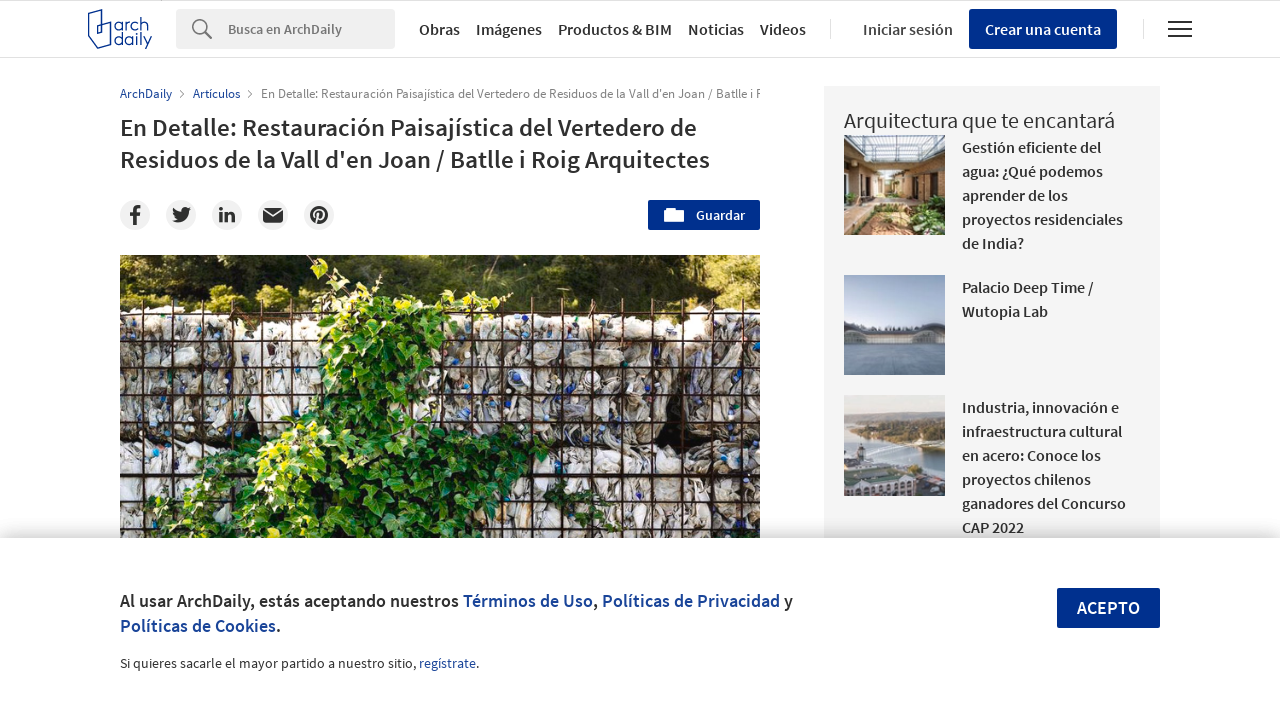

--- FILE ---
content_type: text/html; charset=utf-8
request_url: https://www.archdaily.cl/cl/02-142008/en-detalle-restauracion-paisajistica-del-vertedero-de-residuos-de-la-vall-den-joan-batlle-i-roig-arquitectes?utm_medium=website&utm_source=archdaily.mx
body_size: 766205
content:
<!DOCTYPE html><html  lang='es-CL'><head><script>window.dataLayer = window.dataLayer || [];
window.dataLayer.push({
  platform: "ad",
  appId: "nimrod"
});

// Read userId from cookie and add to dataLayer before GTM loads
function getCookie(name) {
  var nameEQ = name + "=";
  var ca = document.cookie.split(';');
  for (var i = 0; i < ca.length; i++) {
    var c = ca[i];
    while (c.charAt(0) == ' ') c = c.substring(1, c.length);
    if (c.indexOf(nameEQ) == 0) return c.substring(nameEQ.length, c.length);
  }
  return null;
}

var userId = getCookie('ad_acui');
if (userId) {
  window.dataLayer.push({userId: userId});
}
window.dataLayer.push({
  dimensions: {
    dim1: "articles",
    dim2: "02-142008",
    dim3: "Articles",
    dim4: "",
    dim5: "",
    dim6: "José Tomás Franco",
    dim7: "es",
    dim8: "Wed, 29 Feb 2012 15:00:20 -0300"
  }
});

(function(w,d,s,l,i){w[l]=w[l]||[];w[l].push({'gtm.start':
new Date().getTime(),event:'gtm.js'});var f=d.getElementsByTagName(s)[0],
j=d.createElement(s),dl=l!='dataLayer'?'&l='+l:'';j.async=true;j.src=
'https://www.googletagmanager.com/gtm.js?id='+i+dl;f.parentNode.insertBefore(j,f);
})(window,document,'script','dataLayer','GTM-K3TD3PT8');</script><script>
  var cmpQueue = (function () {
    return {
      eventListeners: [],
      addEventListener: function (eventListener) {
        this.eventListeners.push(eventListener);
        this.executeCallBacks();
      },
      executeCallBacks: function () {
        if (typeof window.__cmp === 'undefined') { return; }
  
        this.eventListeners.forEach(function (eventListener) {
          __cmp("addEventListener", eventListener, null);
        });
        this.eventListeners = [];
      }
    }
  })();
  
  function updateSlots(e, o) {
    var cmpData = __cmp("getCMPData");
  
    // Google Ads reload
    if ('755' in cmpData.vendorConsents) {
      googletag.pubads().refresh();
    }
    googletag.pubads().clear();
  
    // Piano reload
    if ('s1281' in cmpData.vendorConsents) {
      window.location.reload();
    }
  }
  
  cmpQueue.addEventListener(["consentapproved", updateSlots, false]);
  cmpQueue.addEventListener(["consentcustom", updateSlots, false]);
  cmpQueue.addEventListener(["liestablished", updateSlots, false]);
  
  document.addEventListener("CMPReady", function() {
    cmpQueue.executeCallBacks();
  });
</script><script><!-- / Get js site variable -->
var Nimrod      = {};
Nimrod.site     = "cl";Nimrod.I18n     = {"adroll":{"local_adroll_adv_id":"WUTHDEZ7E5DDFNZAJDV4UI","local_adroll_pix_id":"HQVLGG3YO5CH5C3TLBVWRP","local_record_user":"fc171fb6"},"offices":{"save_button":"Guardar","list":{"tags":"Tags"},"article":"Artículo"},"lovewall":{"placeholder_logged":"Cuéntanos cómo ArchDaily ha influido en tu vida. Puedes inspirarte leyendo las historias de otras personas al final de esta página","placeholder_not_logged":"¡Necesitas estar registrado/a para publicar en nuestro Love Wall!","edit":"Editar","textbox_min_error":"Tu mensaje está vacío. Por favor escribe tu mensaje para compartir en nuestro Love Wall","textbox_max_error":"Has excedido el máximo de 3.000 caracteres. Por favor, edita tu mensaje para compartir en nuestro Love Wall.","continue":"Continuar"},"gallery":{"twitter_account":"parq","view_more":"Ver más","view_less":"Ver menos","by_manufacturer":"de \u003cstrong\u003e{{manufacturer}}\u003c/strong\u003e"}};Nimrod.reneUrl  = "https://rene.archdaily.com";Nimrod.cdnUrl   = "//nrd.adsttc.com";Nimrod.botyUrl  = "https://oda.archdaily.cl";Nimrod.neufertApiUrl = "https://nft.adsttc.com/catalog/api/v1";Nimrod.haydenUrl   = "https://www.archdaily.com";Nimrod.typology = '';
var NRD = {};
NRD.darkMode = window.matchMedia && window.matchMedia('(prefers-color-scheme: dark)').matches;</script><meta charset='UTF-8'><meta content='width=device-width, initial-scale=1, maximum-scale=1, minimum-scale=1, user-scalable=no' name='viewport'><meta content='IE=edge' http-equiv='X-UA-Compatible'><link as='font' crossorigin='anonymous' href='https://fonts.gstatic.com/s/sourcesanspro/v9/toadOcfmlt9b38dHJxOBGOode0-EuMkY--TSyExeINg.woff2' rel='preload' type='font/woff2'><link as='font' crossorigin='anonymous' href='https://fonts.gstatic.com/s/sourcesanspro/v9/ODelI1aHBYDBqgeIAH2zlNV_2ngZ8dMf8fLgjYEouxg.woff2' rel='preload' type='font/woff2'></link><link as='font' crossorigin='anonymous' href='https://fonts.gstatic.com/s/sourcesanspro/v9/toadOcfmlt9b38dHJxOBGCOFnW3Jk0f09zW_Yln67Ac.woff2' rel='preload' type='font/woff2'><title>En Detalle: Restauración Paisajística del Vertedero de Residuos de la Vall d&#39;en Joan / Batlle i Roig Arquitectes | ArchDaily en Español</title><link href='/opensearch.xml' rel='search' title='Busca en Plataforma' type='application/opensearchdescription+xml'><link href="https://assets.adsttc.com/doodles/flat/favicons/square/Favicon57x57.png" rel="apple-touch-icon" sizes="57x57" />
<link href="https://assets.adsttc.com/doodles/flat/favicons/square/Favicon60x60.png" rel="apple-touch-icon" sizes="60x60" />
<link href="https://assets.adsttc.com/doodles/flat/favicons/square/Favicon72x72.png" rel="apple-touch-icon" sizes="72x72" />
<link href="https://assets.adsttc.com/doodles/flat/favicons/square/Favicon76x76.png" rel="apple-touch-icon" sizes="76x76" />
<link href="https://assets.adsttc.com/doodles/flat/favicons/square/Favicon114x114.png" rel="apple-touch-icon" sizes="114x114" />
<link href="https://assets.adsttc.com/doodles/flat/favicons/square/Favicon120x120.png" rel="apple-touch-icon" sizes="120x120" />
<link href="https://assets.adsttc.com/doodles/flat/favicons/square/Favicon144x144.png" rel="apple-touch-icon" sizes="144x144" />
<link href="https://assets.adsttc.com/doodles/flat/favicons/square/Favicon152x152.png" rel="apple-touch-icon" sizes="152x152" />
<link href="https://assets.adsttc.com/doodles/flat/favicons/square/Favicon180x180.png" rel="apple-touch-icon" sizes="180x180" />
<link href="https://assets.adsttc.com/doodles/flat/favicons/circle/Favicon32x32.png" rel="icon" sizes="32x32" type="image/png" />
<link href="https://assets.adsttc.com/doodles/flat/favicons/circle/Favicon192x192.png" rel="icon" sizes="192x192" type="image/png" />
<link href="https://assets.adsttc.com/doodles/flat/favicons/circle/Favicon96x96.png" rel="icon" sizes="96x96" type="image/png" />
<link href="https://assets.adsttc.com/doodles/flat/favicons/circle/Favicon16x16.png" rel="icon" sizes="16x16" type="image/png" />
<link href="https://assets.adsttc.com/doodles/flat/favicons/manifest.json" rel="manifest" />
<link color="#00308E" href="https://assets.adsttc.com/doodles/flat/logo-white-isotype.svg" rel="mask-icon" />
<link href="https://assets.adsttc.com/doodles/flat/favicons/circle/Favicon16x16.png" rel="shortcut icon" />
<meta content="#ffffff" name="msapplication-TileColor"/>
<meta content="https://assets.adsttc.com/doodles/flat/favicons/square/Favicon144x144.png" name="msapplication-TileImage"/>
<meta content="https://assets.adsttc.com/doodles/flat/favicons/browserconfig.xml" name="msapplication-config"/>
<meta content="#00308E" name="theme-color"/>
<meta name="apple-mobile-web-app-title" content="ArchDaily"><link rel="alternate" type="application/rss+xml" title="RSS 2.0" href="/cl/feed" /><link rel="alternate" type="application/rss+xml" title="RSS .92" href="/cl/feed" /><meta name="csrf-param" content="authenticity_token" />
<meta name="csrf-token" content="POmEF6naWQ_2jwndsVA3raYncljufpkbGFF3rV4p62oaFlIbtufgXk3A5buT2XwkG9vXrADHXRprKwhnqb3ywA" /><script type='text/javascript'>ad_global = {}</script><meta content='photo' property='twitter:card'><meta content='parq' property='twitter:site'><meta content='https://www.archdaily.cl/cl/02-142008/en-detalle-restauracion-paisajistica-del-vertedero-de-residuos-de-la-vall-den-joan-batlle-i-roig-arquitectes' property='twitter:url'><meta content='En Detalle: Restauración Paisajística del Vertedero de Residuos de la Vall d&#39;en Joan / Batlle i Roig Arquitectes' property='twitter:title'><meta content='Vuelve la sección En Detalle para mostrarles más de cerca la intervención realizada por los arquitectos de Batlle i Roig Arquitectes en El Garraf,...' property='twitter:description'><meta content='https://images.adsttc.com/media/images/55e6/2dd6/4d8d/5dfd/9700/01af/medium_jpg/338_abocador_garraf_arbres.jpg?1441148368' property='twitter:image'><meta content='ArchDaily en Español' property='og:site_name'><meta content='En Detalle: Restauración Paisajística del Vertedero de Residuos de la Vall d&#39;en Joan / Batlle i Roig Arquitectes' property='og:title'><meta content='Vuelve la sección En Detalle para mostrarles más de cerca la intervención realizada por los arquitectos de Batlle i Roig Arquitectes en El Garraf,...' property='og:description'><meta content='https://www.archdaily.cl/cl/02-142008/en-detalle-restauracion-paisajistica-del-vertedero-de-residuos-de-la-vall-den-joan-batlle-i-roig-arquitectes' property='og:url'><meta content='https://images.adsttc.com/media/images/55e6/2dd6/4d8d/5dfd/9700/01af/large_jpg/338_abocador_garraf_arbres.jpg?1441148368' property='og:image'><meta content='max-image-preview:large' name='robots'><meta content='image/jpeg' property='og:image:type'><meta content='800' property='og:image:width'><meta content='640' property='og:image:height'><meta content='https://images.adsttc.com/media/images/55e6/2dd6/4d8d/5dfd/9700/01af/medium_jpg/338_abocador_garraf_arbres.jpg?1441148368' name='thumbnail'><meta content='article' property='og:type'><meta content='Articles' property='archdaily:type'><meta content='2012-02-29T15:00:20+00:00' property='article:published_time'><link href='https://www.archdaily.cl/cl/02-142008/en-detalle-restauracion-paisajistica-del-vertedero-de-residuos-de-la-vall-den-joan-batlle-i-roig-arquitectes' rel='canonical'><link href='https://www.archdaily.cl/cl/02-142008/en-detalle-restauracion-paisajistica-del-vertedero-de-residuos-de-la-vall-den-joan-batlle-i-roig-arquitectes' hreflang='es' rel='alternate'><link href='https://www.archdaily.mx/mx/02-142008/en-detalle-restauracion-paisajistica-del-vertedero-de-residuos-de-la-vall-den-joan-batlle-i-roig-arquitectes' hreflang='es-mx' rel='alternate'><link href='https://www.archdaily.co/co/02-142008/en-detalle-restauracion-paisajistica-del-vertedero-de-residuos-de-la-vall-den-joan-batlle-i-roig-arquitectes' hreflang='es-co' rel='alternate'><link href='https://www.archdaily.pe/pe/02-142008/en-detalle-restauracion-paisajistica-del-vertedero-de-residuos-de-la-vall-den-joan-batlle-i-roig-arquitectes' hreflang='es-pe' rel='alternate'><meta name="keywords" content="Arquitectura" /><meta name="description" content="Vuelve la sección En Detalle para mostrarles más de cerca la intervención realizada por los arquitectos de Batlle i Roig Arquitectes en El Garraf,..." /><meta content='articles' name='cXenseParse:taxonomy'><meta content='article' name='cXenseParse:pageclass'><meta content='02-142008' name='cXenseParse:articleid'><meta content='2012-02-29T15:00:20+00:00' name='cXenseParse:publishtime'><meta content='Articles' name='cXenseParse:pn-section-tier1'><meta name='cXenseParse:pn-section-tier2'><meta content='José Tomás Franco' name='cXenseParse:author'><meta content='MediaPicture' data-separator=',' name='cXenseParse:article-media'><meta content='false' name='cXenseParse:sponsored'><meta content='Jordi Surroca' name='cXenseParse:article-photographer'><script type='application/ld+json'>{
  "@context": "http://schema.org",
  "@type": "Article",
  "mainEntityOfPage": "https://www.archdaily.cl/cl/02-142008/en-detalle-restauracion-paisajistica-del-vertedero-de-residuos-de-la-vall-den-joan-batlle-i-roig-arquitectes",
  "url": "https://www.archdaily.cl/cl/02-142008/en-detalle-restauracion-paisajistica-del-vertedero-de-residuos-de-la-vall-den-joan-batlle-i-roig-arquitectes",
  "headline": "En Detalle: Restauración Paisajística del Vertedero de Residuos de la Vall d'en Joan / Batlle i Roig Arquitectes",
  "image": [
    "https://images.adsttc.com/media/images/55e6/2dd6/4d8d/5dfd/9700/01af/medium_jpg/338_abocador_garraf_arbres.jpg?1441148368",
    "https://images.adsttc.com/media/images/55e6/2dd6/4d8d/5dfd/9700/01af/large_jpg/338_abocador_garraf_arbres.jpg?1441148368"
  ],
  "wordcount": 505,
  "publisher": {
    "@type": "Organization",
    "name": "ArchDaily en Español",
    "logo": {
      "@type": "ImageObject",
      "url": "http://assets.adsttc.com/og/flat/og.png"
    }
  },
  "datePublished": "2012-02-29T15:00:20+00:00",
  "dateModified": "2017-09-13T22:54:40+00:00",
  "author": "José Tomás Franco",
  "description": "Vuelve la sección En Detalle para mostrarles más de cerca la intervención realizada por los arquitectos de Batlle i Roig Arquitectes en El Garraf,..."
}</script><meta content='es_CL' property='og:locale'><style>html,body,div,span,applet,object,iframe,h1,h2,h3,h4,h5,h6,p,blockquote,pre,a,abbr,acronym,address,big,cite,code,del,dfn,em,img,ins,kbd,q,s,samp,small,strike,strong,sub,sup,tt,var,b,u,i,center,dl,dt,dd,ol,ul,li,fieldset,form,label,legend,table,caption,tbody,tfoot,thead,tr,th,td,article,aside,canvas,details,embed,figure,figcaption,footer,header,hgroup,menu,nav,output,ruby,section,summary,time,mark,audio,video{border:0;font-size:100%;font:inherit;vertical-align:baseline;margin:0;padding:0}article,aside,details,figcaption,figure,footer,header,hgroup,menu,nav,section{display:block}body{line-height:1}ol,ul{list-style:none}blockquote,q{quotes:none}blockquote:before,blockquote:after,q:before,q:after{content:none}table{border-collapse:collapse;border-spacing:0}:root{color-scheme:only light;--font-size-1:clamp(1.125rem, 2.65vw, 1.25rem);--font-size-2:clamp(0.875rem, 2.65vw, 1rem);--font-size-3:clamp(0.75rem, 2.65vw, 0.875rem);--font-size-4:clamp(0.688rem, 2.65vw, 0.75rem);--font-size-5:clamp(1.375rem, 2.65vw, 1.75rem);--font-size-6:clamp(1.25rem, 2.65vw, 1.5rem);--font-size-7:clamp(1rem, 2.65vw, 1.125rem);--font-size-8:clamp(2rem, 2.65vw, 3.25rem);--font-size-9:clamp(2.75rem, 2.65vw, 3.875rem);--gray-1:#F7F7F7;--gray-2:#F1F1F1;--gray-3:#EFEFEF;--gray-4:#E1E1E1;--gray-5:#D8D8D8;--gray-6:#BBBBBB;--gray-7:#767676;--gray-8:#5a5a5a;--gray-9:#828282;--gray-10:#626262;--gray-11:#EBEBEB;--black-cn:#444444;--custom-black:#303030;--blue-ad:#00308E;--blue-ad-light:#003CB2;--primary-90:#1A4599;--primary-80:#3359A5;--primary-70:#4C6EB0;--primary-60:#6683BB;--primary-50:#8098C6;--primary-40:#99ACD2;--primary-30:#B3C1DD;--primary-20:#CCD6E8;--primary-10:#E5EAF4;--primary-5:#F2F5F9;--red:#bb3232;--red-light:#eecccc;--green:#43a047;--green-light:#ebf7ec;--yellow:#ffd400;--yellow-light:#fffae1;--blue:var(--blue-ad);--blue-light:#e1ecf5;--facebook-blue:#3B5998;--twitter-blue:#1b95e0;--twitter-blue-hover:#0C7ABF;--pinterest-red:#AA262A;--social-bg:var(--gray-2);--google-red:#db4437;--modal-overlay:rgba(0,0,0,0.8);--background:white;--primary:var(--blue-ad);--primary-hover:var(--primary-70);--text-body:var(--custom-black);--text-hint:var(--gray-7);--border:var(--gray-4);--border-input:var(--gray-6);--disabled:var(--primary-30);--disabled-input:#F3F3F3;--disabled-placeholder:var(--gray-6);--text-links:var(--primary-90);--body-links:var(--blue-ad-light);--navigation-links:var(--text-body);--search-input:#F0F0F0;--input-bg:white;--input-placeholder:var(--text-hint);--skeleton-loader:var(--gray-3);--flyout-background:var(--gray-2);--footer-background:var(--gray-1);--toggle-bg:var(--gray-4);--mobile-nav-icon:var(--gray-10);--mobile-nav-active-fill:var(--primary-10);--mobile-active-text:var(--primary);--tag-border:var(--border);--tag-text:var(--primary);--tag-border-hover:var(--primary);--tag-text-hover:var(--primary);--breadcrumbs:var(--gray-9);--list-toggle:var(--gray-6);--img-placeholder-bg:var(--gray-1);--avatar-border:var(--gray-2);--folder-highlight:var(--gray-2);--body-font:'Source Sans Pro', 'Helvetica', sans-serif;--body-font-cn:Helvetica, "Microsoft YaHei New", "Microsoft Yahei", "微软雅黑", 宋体, SimSun, STXihei, "华文细黑", sans-serif;--neutral-0:white;--neutral-100:#F4F4F5;--neutral-300:#D2D3D5;--neutral-400:#A4A7AB;--neutral-700:#60646B;--neutral-800:#333841;--neutral-900:#1C222C;--primary-100:#CFDBF3;--primary-200:#95ABD5;--primary-300:#597ABA;--primary-400:#054CD8;--primary-500:#00308E;--primary-900:#001745;--dark-mode-primary:#2868FF;--dark-mode-text-link:#99ACD2;--dark-mode-search-input:#323B49;--dark-mode-inset-bg:#232932}@media (prefers-color-scheme: dark){body{color-scheme:dark;--background:var(--neutral-900);--text-body:var(--neutral-100);--text-hint:var(--neutral-300);--black-cn:var(--neutral-100);--primary:var(--dark-mode-primary);--primary-hover:var(--primary-400);--text-links:var(--dark-mode-text-link);--body-links:var(--dark-mode-text-link);--navigation-links:var(--dark-mode-text-link);--border:var(--neutral-800);--disabled-input:var(--neutral-800);--disabled-placeholder:var(--gray-10);--search-input:var(--dark-mode-search-input);--input-bg:var(--dark-mode-search-input);--input-placeholder:var(--dark-mode-text-link);--skeleton-loader:var(--neutral-800);--flyout-background:var(--neutral-800);--footer-background:var(--neutral-800);--toggle-bg:var(--neutral-700);--mobile-nav-icon:var(--neutral-100);--mobile-nav-active-fill:var(--primary-90);--mobile-active-text:white;--tag-border:var(--dark-mode-text-link);--tag-text:var(--dark-mode-text-link);--tag-border-hover:var(--dark-mode-primary);--tag-text-hover:var(--neutral-100);--social-bg:var(--neutral-700);--breadcrumbs:var(--neutral-700);--list-toggle:var(--gray-6);--img-placeholder-bg:var(--dark-mode-inset-bg);--avatar-border:var(--neutral-800);--folder-highlight:var(--neutral-800)}}html{-webkit-font-smoothing:antialiased;-moz-font-smoothing:antialiased;-webkit-text-size-adjust:100%;-ms-scroll-chaining:none;overscroll-behavior:contain}*,*:before,*:after{box-sizing:border-box;-webkit-font-smoothing:inherit;-moz-font-smoothing:inherit;-webkit-tap-highlight-color:transparent}body{font-family:var(--body-font);font-size:14px;color:var(--text-body);background:var(--background);-webkit-overflow-scrolling:touch}::-moz-selection{background:var(--primary);color:var(--background)}::selection{background:var(--primary);color:var(--background)}::-moz-selection{background:var(--primary);color:var(--background)}a:focus,button:focus,div:focus,img:focus,input:focus,textarea:focus,select:focus{outline:none}.afd-disable-hover,.afd-disable-hover *{pointer-events:none !important}.afd-relativeposition{position:relative}a{text-decoration:none;color:var(--text-links)}a:hover{color:var(--primary-hover)}img{width:auto;height:auto;max-width:100%;vertical-align:middle}.afd-hide{display:none}.afd-text--left{text-align:left}.afd-text--center{text-align:center}.afd-text--right{text-align:right}.afd-text--justify{text-align:justify}.afd-modal{position:fixed;opacity:0;visibility:hidden}:lang(zh-CN) body{font-family:var(--body-font-cn);color:var(--black-cn)}@-webkit-keyframes shake-horizontal{0%,
  100%{-webkit-transform:translateX(0);transform:translateX(0)}10%,
  30%,
  50%,
  70%{-webkit-transform:translateX(-10px);transform:translateX(-10px)}20%,
  40%,
  60%{-webkit-transform:translateX(10px);transform:translateX(10px)}80%{-webkit-transform:translateX(8px);transform:translateX(8px)}90%{-webkit-transform:translateX(-8px);transform:translateX(-8px)}}@keyframes shake-horizontal{0%,
  100%{-webkit-transform:translateX(0);transform:translateX(0)}10%,
  30%,
  50%,
  70%{-webkit-transform:translateX(-10px);transform:translateX(-10px)}20%,
  40%,
  60%{-webkit-transform:translateX(10px);transform:translateX(10px)}80%{-webkit-transform:translateX(8px);transform:translateX(8px)}90%{-webkit-transform:translateX(-8px);transform:translateX(-8px)}}.fade{transition:opacity 500ms ease}.fade.fade-in{opacity:1}.fade.fade-out{opacity:0}@-webkit-keyframes pulse{to{box-shadow:0 0 0 10px rgba(232,76,61,0)}}@keyframes pulse{to{box-shadow:0 0 0 10px rgba(232,76,61,0)}}.afd-btn{display:inline-block;line-height:40px;height:40px;vertical-align:top;font-size:16px;font-family:inherit;font-weight:600;padding:0 1.1em;border:0;text-decoration:none;text-transform:uppercase;text-align:center;-webkit-appearance:none;-moz-appearance:none;appearance:none;cursor:pointer;color:white;background:var(--primary);border-radius:2px}.afd-btn--small{font-size:11px;height:2.5em;line-height:2.5em}.afd-btn--white{background:var(--background);border:solid 1px var(--border);display:flex;justify-content:center;align-items:center;font-size:14px;flex:1;height:30px;padding:0 16px;font-weight:600;color:var(--text-body);text-transform:capitalize;border-radius:2px;cursor:pointer;position:relative}.afd-btn--white:hover{border-color:var(--primary);color:var(--primary)}.afd-btn--shorter{height:30px;text-transform:capitalize;font-size:14px;display:flex;align-items:center;white-space:nowrap;line-height:20px}.afd-btn--medium{font-size:16px}.afd-btn--big{font-size:18px}.afd-btn--full{width:100%;text-align:center}.afd-btn--center{display:block;margin:0 auto;min-width:-webkit-fit-content;min-width:-moz-fit-content;min-width:fit-content;text-align:center;width:50%}.afd-btn--second{background:var(--border-input)}.afd-btn--second:hover{background:var(--text-hint)}.afd-btn--inline{position:relative;top:.3em;margin-left:1em}.afd-btn--follow{width:150px;margin:0 auto;display:block}.afd-btn--error{box-shadow:var(--red) 0 0 0 2px inset !important;color:var(--red) !important;background-color:white !important;-webkit-animation:shake-horizontal 0.3s cubic-bezier(0.455, 0.03, 0.515, 0.955) both;animation:shake-horizontal 0.3s cubic-bezier(0.455, 0.03, 0.515, 0.955) both}.afd-btn:hover{text-decoration:none;color:white;background:var(--primary-hover)}.afd-btn--pulse{box-shadow:0 0 0 0 rgba(2,108,182,0.7);-webkit-animation:pulse 1.25s infinite;animation:pulse 1.25s infinite;transition:all 300ms ease-in-out}.afd-btn--pulse:hover{-webkit-animation:none;animation:none}.afd-btn--small-icon{display:flex;justify-content:flex-start;align-items:center;text-transform:none;font-size:15px;height:30px;line-height:30px}.afd-btn--small-icon.myarchdaily-multiple-fav{display:flex}.afd-btn--small-white-icon{display:flex;justify-content:flex-start;align-items:center;border:solid 1px #E1E1E1;color:#303030;text-transform:capitalize;background:white;border-radius:2px;cursor:pointer;position:relative;padding:0 8px}.afd-btn--cutout{text-transform:none;background-color:white;color:black;mix-blend-mode:screen}.afd-btn--cutout:hover{background:var(--border-input);color:black}.afd-btn--with-icon{display:flex;align-items:center;flex-wrap:nowrap;gap:10px}button.afd-btn,input.afd-btn{line-height:normal}.afd-btn--w100{width:100px}.afd-btn--outline{background:var(--background);color:var(--text-links);border:none;box-shadow:var(--text-links) 0 0 0 1px inset}.afd-btn--outline:hover{background:var(--background);border:none;color:var(--primary-hover);box-shadow:var(--primary-hover) 0 0 0 1px inset}.afd-btn--gray-outline{display:inline-flex;justify-content:space-between;align-items:center;border:1px solid var(--border-input);background:var(--background);color:var(--text-body);text-transform:none;font-weight:400;padding:8px 1.1em}.afd-btn--gray-outline .btn-icon{margin-right:8px}.afd-btn--gray-outline:hover{background:var(--background);color:var(--text-body);border-color:var(--text-hint)}.afd-btn-justlink{display:inline-block;line-height:2.5em}.afd-btn-justlink--medium{font-size:16px}.afd-btn-justlink:active,.afd-btn-justlink.active{color:var(--primary-hover)}.afd-btn-link{display:inline-block;border:2px solid var(--primary-hover);line-height:2.3em;padding:0 1.5em;color:var(--primary);border-radius:2px}.afd-btn-link:hover{border:2px solid var(--primary);color:var(--primary);background-color:var(--primary-40)}.btn--modal{font-size:1.2em;text-align:center;width:49.5%}.afd-btn[disabled],.afd-btn--not-allowed{background-color:var(--disabled)}.afd-btn[disabled]:hover,.afd-btn--not-allowed:hover{background-color:var(--disabled)}.afd-btn__icon{margin-right:5px}.afd-btn-fit-content{margin:0 auto;width:-webkit-max-content;width:-moz-max-content;width:max-content}@media (max-width: 767px){.afd-btn{width:100%}.afd-btn--full{width:calc(100% - 32px);margin-left:16px}.afd-btn--follow{width:auto;display:inline-block;height:30px;line-height:30px;font-size:14px;min-width:116px}.afd-btn--gray-outline:not(.afd-btn--full){width:auto}.afd-btn--fit{width:-webkit-fit-content;width:-moz-fit-content;width:fit-content}}@media (max-width: 1040px){.afd-btn--follow{display:inline-block}}.afd-container-main{width:1040px;max-width:100%;margin:0 auto;position:relative}.afd-container-main--medium{width:768px}.afd-container-main--small{width:600px}.afd-container-main--smaller{width:320px}.afd-container-main--margin-top{margin-top:60px}.afd-container-main--margin-bottom{margin-bottom:80px}.afd-container-main--flex{display:flex;justify-content:space-between}.afd-container-padding{padding:0 4%}.afd-full-content{width:100%}.afd-main-content{width:640px}.afd-main-content--left{float:left}.afd-main-content--right{float:right}.afd-main-sidebar{position:relative;width:336px;z-index:0}.afd-main-sidebar--left{float:left;margin-left:64px}.afd-main-sidebar--right{float:right;margin-right:64px}.afd-main-sidebar--sticky{height:-webkit-fit-content;height:-moz-fit-content;height:fit-content;position:-webkit-sticky;position:sticky;top:calc(-1 * (var(--sidebar-height, 100%) - 100vh + 16px));transition:top 300ms ease}.afd-main-sidebar-search{width:20.15%}.afd-main-sidebar-search--left{float:left;margin-right:3.8%}.afd-main-sidebar-search--right{float:left;margin-left:3.8%}.afd-main-content-search{position:relative;width:76.05%}.afd-main-content-search--left{float:left}.afd-main-content-search--right{float:right}.clearfix{*zoom:1}.clearfix:before,.clearfix:after{display:table;content:"";line-height:0}.clearfix:after{clear:both}.fl,.afd-fl{float:left}.fr,.afd-fr{float:right}.afd-table-display{display:table;width:100%;height:100%}.afd-table-display--center{text-align:center}.afd-table-display .afd-cell-display{display:table-cell;vertical-align:middle}.afd-grid{*zoom:1}.afd-grid:before,.afd-grid:after{display:table;content:"";line-height:0}.afd-grid:after{clear:both}.afd-grid__col{float:left;margin-left:2%;margin-bottom:1.5%}.afd-grid__col:first-child{margin-left:0}.afd-grid__col--1-1{width:100%}.afd-grid__col--1-2{width:49%}.afd-grid__col--1-3{width:32%}.afd-grid__col--2-3{width:66%}.afd-grid__col--1-4{width:23.5%}.afd-grid__col--2-4{width:49%}.afd-grid__col--3-4{width:74.5%}.afd-grid__col--1-5{width:18.4%}.afd-grid__col--2-5{width:38.8%}.afd-grid__col--3-5{width:59.2%}.afd-grid__col--4-5{width:79.6%}@font-face{font-family:'GravurCondensed';font-style:normal;font-weight:500;src:local("GravurCondensed"),url(https://assets.adsttc.com/architonic/fonts/Gravur-Condensed.woff) format("woff");font-display:swap}@font-face{font-family:'Source Sans Pro';font-style:normal;font-weight:300;src:local("Source Sans Pro Light"),local("SourceSansPro-Light"),url(https://fonts.gstatic.com/s/sourcesanspro/v9/toadOcfmlt9b38dHJxOBGD_j0nMiB9fPhg_k1wdK2h0.woff2) format("woff2");unicode-range:U+0102-0103,U+1EA0-1EF9,U+20AB;font-display:swap}@font-face{font-family:'Source Sans Pro';font-style:normal;font-weight:300;src:local("Source Sans Pro Light"),local("SourceSansPro-Light"),url(https://fonts.gstatic.com/s/sourcesanspro/v9/toadOcfmlt9b38dHJxOBGDRVvBvQIc1z78c__uoBcyI.woff2) format("woff2");unicode-range:U+0100-024F,U+1E00-1EFF,U+20A0-20AB,U+20AD-20CF,U+2C60-2C7F,U+A720-A7FF;font-display:swap}@font-face{font-family:'Source Sans Pro';font-style:normal;font-weight:300;src:local("Source Sans Pro Light"),local("SourceSansPro-Light"),url(https://fonts.gstatic.com/s/sourcesanspro/v9/toadOcfmlt9b38dHJxOBGOode0-EuMkY--TSyExeINg.woff2) format("woff2");unicode-range:U+0000-00FF,U+0131,U+0152-0153,U+02C6,U+02DA,U+02DC,U+2000-206F,U+2074,U+20AC,U+2212,U+2215,U+E0FF,U+EFFD,U+F000;font-display:swap}@font-face{font-family:'Source Sans Pro';font-style:normal;font-weight:400;src:local("Source Sans Pro"),local("SourceSansPro-Regular"),url(https://fonts.gstatic.com/s/sourcesanspro/v9/ODelI1aHBYDBqgeIAH2zlNOAHFN6BivSraYkjhveRHY.woff2) format("woff2");unicode-range:U+0102-0103,U+1EA0-1EF9,U+20AB;font-display:swap}@font-face{font-family:'Source Sans Pro';font-style:normal;font-weight:400;src:local("Source Sans Pro"),local("SourceSansPro-Regular"),url(https://fonts.gstatic.com/s/sourcesanspro/v9/ODelI1aHBYDBqgeIAH2zlC2Q8seG17bfDXYR_jUsrzg.woff2) format("woff2");unicode-range:U+0100-024F,U+1E00-1EFF,U+20A0-20AB,U+20AD-20CF,U+2C60-2C7F,U+A720-A7FF;font-display:swap}@font-face{font-family:'Source Sans Pro';font-style:normal;font-weight:400;src:local("Source Sans Pro"),local("SourceSansPro-Regular"),url(https://fonts.gstatic.com/s/sourcesanspro/v9/ODelI1aHBYDBqgeIAH2zlNV_2ngZ8dMf8fLgjYEouxg.woff2) format("woff2");unicode-range:U+0000-00FF,U+0131,U+0152-0153,U+02C6,U+02DA,U+02DC,U+2000-206F,U+2074,U+20AC,U+2212,U+2215,U+E0FF,U+EFFD,U+F000;font-display:swap}@font-face{font-family:'Source Sans Pro';font-style:normal;font-weight:600;src:local("Source Sans Pro Semibold"),local("SourceSansPro-Semibold"),url(https://fonts.gstatic.com/s/sourcesanspro/v9/toadOcfmlt9b38dHJxOBGClYwVOhDRq2vbpGRTZ7bbs.woff2) format("woff2");unicode-range:U+0102-0103,U+1EA0-1EF9,U+20AB;font-display:swap}@font-face{font-family:'Source Sans Pro';font-style:normal;font-weight:600;src:local("Source Sans Pro Semibold"),local("SourceSansPro-Semibold"),url(https://fonts.gstatic.com/s/sourcesanspro/v9/toadOcfmlt9b38dHJxOBGFKFh1TDTPrUZWzVp6FtpG8.woff2) format("woff2");unicode-range:U+0100-024F,U+1E00-1EFF,U+20A0-20AB,U+20AD-20CF,U+2C60-2C7F,U+A720-A7FF;font-display:swap}@font-face{font-family:'Source Sans Pro';font-style:normal;font-weight:600;src:local("Source Sans Pro Semibold"),local("SourceSansPro-Semibold"),url(https://fonts.gstatic.com/s/sourcesanspro/v9/toadOcfmlt9b38dHJxOBGCOFnW3Jk0f09zW_Yln67Ac.woff2) format("woff2");unicode-range:U+0000-00FF,U+0131,U+0152-0153,U+02C6,U+02DA,U+02DC,U+2000-206F,U+2074,U+20AC,U+2212,U+2215,U+E0FF,U+EFFD,U+F000;font-display:swap}.afd-title--medium{font-size:20px;font-weight:600;line-height:1.4em}.afd-title--white{color:var(--background)}.afd-title-big{font-size:25px;font-weight:600;line-height:normal}.afd-title-big--left{float:left}.afd-title-big--center{text-align:center}.afd-title-big--full{width:100%}.afd-title-big--bmargin-small{margin-bottom:5px}.afd-title-big--bmargin-big{margin-bottom:25px}.afd-title--center{text-align:center}.afd-title--medium{font-size:1.5rem;font-weight:600;line-height:1.4em}.afd-title--small{font-size:1.15rem;font-weight:600;line-height:1.4em;margin-bottom:1em}.afd-title-middle{font-size:17px;font-weight:600;line-height:normal;margin:0 0 25px}.afd-title-middle--left{float:left}.afd-title-middle--full{width:100%}.afd-title--custom-tag{font-size:20px;font-weight:600;line-height:normal}.afd-title-widget{font-size:17px;font-weight:600;line-height:20px;margin-bottom:20px;padding-bottom:5px;text-transform:uppercase}.afd-subtitle-widget{font-size:16px;font-weight:400;line-height:19px;color:#505050;margin-bottom:20px}.afd-subtitle-widget strong{font-weight:600}.afd-title-pipe{color:var(--border);font-weight:400}:lang(zh-CN) .afd-title-widget{font-size:19.5px}.afd-title-widget-link{color:var(--text-body)}.afd-text-overflow{display:inline-block;overflow:hidden;text-overflow:ellipsis;white-space:nowrap}.afd-title--black-link{color:var(--text-body)}.afd-icon-text{float:left;font-size:15px;line-height:20px;position:relative}.afd-icon-text__icon{float:left;margin-right:12px}@media (max-width: 1040px){.afd-icon-text__icon{margin-right:10px}}.afd-icon-text--link{color:var(--primary)}.afd-icon-text--white{color:var(--background)}.afd-icon-text--black{color:var(--text-body)}.afd-icon-text--ml{margin-left:20px !important}.afd-icon-text--mr{margin-right:20px !important}.afd-icon-text--pmyad{padding:3px 0}.afd-capitalized{text-transform:capitalize}.afd-bold{font-weight:600}.afd-link--next,.afd-link--prev{position:relative}.afd-link--next:after,.afd-link--next:before,.afd-link--prev:after,.afd-link--prev:before{content:'';display:block;background:var(--primary);width:.15em;height:.715em;border-radius:.15em;top:50%;margin-top:-.36em;border:solid 0.071em var(--primary);position:absolute}.afd-link--next{padding-right:.85em}.afd-link--next:after,.afd-link--next:before{right:0}.afd-link--next:after{-webkit-transform:rotate(-20deg) translateY(-48%);transform:rotate(-20deg) translateY(-48%)}.afd-link--next:before{-webkit-transform:rotate(20deg) translateY(48%);transform:rotate(20deg) translateY(48%)}.afd-link--prev{padding-left:.85em}.afd-link--prev:after,.afd-link--prev:before{left:0}.afd-link--prev:after{-webkit-transform:rotate(20deg) translateY(-48%);transform:rotate(20deg) translateY(-48%)}.afd-link--prev:before{-webkit-transform:rotate(-20deg) translateY(48%);transform:rotate(-20deg) translateY(48%)}.afd-subtitle{font-size:16px;font-weight:300;line-height:normal;display:block;line-height:1.6em;color:var(--text-body);max-width:500px;margin:auto}.afd-subtitle--left{float:left}.afd-subtitle--center{text-align:center}.afd-subtitle--full{width:100%}.afd-subtitle--bmargin-small{margin-bottom:5px}.afd-subtitle--bmargin-big{margin-bottom:25px}.afd-architonic__title{font-family:'GravurCondensed', 'Source Sans Pro', Helvetica, Arial, sans-serif;font-size:17px;font-weight:600;line-height:normal}.afd-icon{display:inline-block;background:url(//afd.adsttc.com/afd/icons-sdc9894cf38-c006001cb055248cf1dffd0dd44d7c3e0ba15754ae5c42e2bb8d57dfbd3498cf.png);height:20px;width:20px}.afd-icon--x30{height:30px;width:30px}.afd-icon--x80{height:80px;width:80px}.afd-icon--icon-zoom{background-position:0 -2617px}.afd-icon--btn-fb{background-position:0 -377px}.afd-icon--btn-fb-white{background-position:0 -357px}.afd-icon--btn-pt{background-position:0 -797px}.afd-icon--btn-pt-white{background-position:0 -777px}.afd-icon--icon-share{background-position:0 -2588px}.afd-icon--icon-folder{background-position:0 -2385px}.afd-icon--icon-folder-blue{background-position:0 -2235px}.afd-icon--icon-folder-white{background-position:0 -2255px}.afd-icon--icon-folder-whitex30{background-position:0 -2275px}.afd-icon--mobile-back{background-position:0 -2637px}.afd-icon--icon-folder-whitex80{background-position:0 -2305px}.retina .afd-icon--icon-zoom{background:url(//afd.adsttc.com/afd/icons-retina-sa1f6be9902-4e96f6264051406c92e06fc08395792072036f44771abee8151399c4bd4787ba.png);background-position:0 -2687px;background-size:80px 2725px;background-repeat:no-repeat}.retina .afd-icon--btn-fb{background:url(//afd.adsttc.com/afd/icons-retina-sa1f6be9902-4e96f6264051406c92e06fc08395792072036f44771abee8151399c4bd4787ba.png);background-position:0 -377px;background-size:80px 2725px;background-repeat:no-repeat}.retina .afd-icon--btn-fb-white{background:url(//afd.adsttc.com/afd/icons-retina-sa1f6be9902-4e96f6264051406c92e06fc08395792072036f44771abee8151399c4bd4787ba.png);background-position:0 -357px;background-size:80px 2725px;background-repeat:no-repeat}.retina .afd-icon--btn-pt{background:url(//afd.adsttc.com/afd/icons-retina-sa1f6be9902-4e96f6264051406c92e06fc08395792072036f44771abee8151399c4bd4787ba.png);background-position:0 -797px;background-size:80px 2725px;background-repeat:no-repeat}.retina .afd-icon--btn-pt-white{background:url(//afd.adsttc.com/afd/icons-retina-sa1f6be9902-4e96f6264051406c92e06fc08395792072036f44771abee8151399c4bd4787ba.png);background-position:0 -777px;background-size:80px 2725px;background-repeat:no-repeat}.retina .afd-icon--icon-share{background:url(//afd.adsttc.com/afd/icons-retina-sa1f6be9902-4e96f6264051406c92e06fc08395792072036f44771abee8151399c4bd4787ba.png);background-position:0 -2668px;background-size:80px 2725px;background-repeat:no-repeat}.retina .afd-icon--icon-folder{background:url(//afd.adsttc.com/afd/icons-retina-sa1f6be9902-4e96f6264051406c92e06fc08395792072036f44771abee8151399c4bd4787ba.png);background-position:0 -2465px;background-size:80px 2725px;background-repeat:no-repeat}.retina .afd-icon--icon-folder-blue{background:url(//afd.adsttc.com/afd/icons-retina-sa1f6be9902-4e96f6264051406c92e06fc08395792072036f44771abee8151399c4bd4787ba.png);background-position:0 -2315px;background-size:80px 2725px;background-repeat:no-repeat}.retina .afd-icon--icon-folder-white{background:url(//afd.adsttc.com/afd/icons-retina-sa1f6be9902-4e96f6264051406c92e06fc08395792072036f44771abee8151399c4bd4787ba.png);background-position:0 -2335px;background-size:80px 2725px;background-repeat:no-repeat}.retina .afd-icon--icon-folder-whitex30{background:url(//afd.adsttc.com/afd/icons-retina-sa1f6be9902-4e96f6264051406c92e06fc08395792072036f44771abee8151399c4bd4787ba.png);background-position:0 -2355px;background-size:80px 2725px;background-repeat:no-repeat}.retina .afd-icon--mobile-back{background:url(//afd.adsttc.com/afd/icons-retina-sa1f6be9902-4e96f6264051406c92e06fc08395792072036f44771abee8151399c4bd4787ba.png);background-position:0 -2707px;background-size:80px 2725px;background-repeat:no-repeat}.retina .afd-icon--icon-folder-whitex80{background:url(//afd.adsttc.com/afd/icons-retina-sa1f6be9902-4e96f6264051406c92e06fc08395792072036f44771abee8151399c4bd4787ba.png);background-position:0 -2385px;background-size:80px 2725px;background-repeat:no-repeat}.svg-icon{height:32px;width:32px;display:inline-block;fill:currentColor}.svg-icon--small{height:16px;width:16px}.svg-icon--big{height:64px;width:64px}.svg-icon--gray{fill:var(--text-hint)}.svg-icon--blue{fill:var(--primary)}.svg-icon--lightblue{fill:var(--primary-hover)}.svg-icon--white{fill:var(--background)}.svg-icon--green{fill:var(--green)}.svg-icon--red{fill:var(--red)}.svg-icon--yellow{fill:var(--yellow)}.afd-icon--chevron,.afd-icon--chevron-down,.afd-icon--chevron-left,.afd-icon--chevron-right{background:url("https://assets.adsttc.com/img/icon-chevron-arrow-down.svg") no-repeat;display:inline-block;height:8px;width:17px}.afd-icon--chevron-left{-webkit-transform:rotate(90deg);transform:rotate(90deg)}.afd-icon--chevron-right{-webkit-transform:rotate(270deg);transform:rotate(270deg)}.afd-mobile-e{display:none}@media (max-width: 1040px){.afd-desktop-e{display:none}.afd-mobile-e{display:block}.afd-mobile-margin{margin-left:16px;margin-right:16px;width:calc(100% - 32px)}}.afd-mobile{display:none}@media (max-width: 767px){.afd-mobile{display:block}}@media (max-width: 767px){.afd-tablet-desktop{display:none}}@media (max-width: 1040px){.afd-main-content{width:100%;padding-right:346px;margin-top:0}.afd-main-sidebar{position:absolute;top:0;right:16px;width:300px;float:none;margin:0}.afd-container-main--flex .afd-main-content{padding:0;width:calc(100% - 346px)}.afd-container-main--flex .afd-main-sidebar{position:relative}#content{width:100%}.afd-container-main--margin-top{margin-top:30px}.afd-container-padding--m{padding:0 16px}}@media (max-width: 767px){.afd-main-content,.afd-container-main--flex .afd-main-content{float:none;width:100%;padding-right:0}.afd-main-sidebar{display:none}.afd-grid__col{float:none;margin-left:0;width:100% !important}}@media (max-width: 767px){.afd-title--medium{font-size:17px;font-weight:600;line-height:1.4em}.afd-title--white{color:var(--background)}.afd-text-overflow{overflow:inherit;text-overflow:inherit;white-space:inherit}.afd-title-widget{font-size:20px}}.afd-breadcrumbs{display:none;font-size:13px;line-height:1.2em !important;margin:0 0 10px;overflow:hidden;width:100%;white-space:nowrap}@media (min-width: 1040px){.afd-breadcrumbs{display:inline-flex}}.afd-breadcrumbs .afd-breadcrumbs__item{float:left;margin:0 5px 0 0;position:relative;list-style-type:none}.afd-breadcrumbs .afd-breadcrumbs__item:before,.afd-breadcrumbs .afd-breadcrumbs__item:after{border-bottom:4px solid transparent;border-left:4px solid var(--background);border-right:4px solid transparent;border-top:4px solid transparent;content:"";display:inline-block}.afd-breadcrumbs .afd-breadcrumbs__item:before{border-left:4px solid var(--background);right:1px;position:absolute;z-index:1;top:4px}.afd-breadcrumbs .afd-breadcrumbs__item:after{border-left:4px solid var(--breadcrumbs);margin:0 0 0 5px}.afd-breadcrumbs .afd-breadcrumbs__item a{color:var(--text-links)}.afd-breadcrumbs .afd-breadcrumbs__item a:hover{color:var(--primary-hover)}.afd-breadcrumbs .afd-breadcrumbs__item:last-child:before,.afd-breadcrumbs .afd-breadcrumbs__item:last-child:after{display:none}.afd-breadcrumbs .afd-breadcrumbs__item:last-child a,.afd-breadcrumbs .afd-breadcrumbs__item:last-child p{color:var(--breadcrumbs)}.afd-message{position:relative;width:100%;padding:1.1em;margin:0 0 32px;font-size:16px;font-weight:600;line-height:1.4em;border-left:5px solid var(--border);background:var(--gray-2);color:var(--neutral-900);border-radius:2px;display:flex;align-items:center}.afd-message.afd-hide{display:none}.afd-message--close{padding-right:7%}.afd-message--info,.afd-message--info .afd-message__icon{border-color:var(--yellow);background-color:var(--yellow-light)}.afd-message--info .afd-message__icon:after{content:'i';color:var(--yellow)}.afd-message--success{color:var(--custom-black)}.afd-message--success,.afd-message--success .afd-message__icon{border-color:var(--green);background-color:var(--green-light)}.afd-message--success .afd-message__icon:after{content:'✓';position:absolute;top:0;left:0;width:100%;text-align:center;font-size:20px;line-height:18px;color:var(--green)}.afd-message--primary,.afd-message--primary .afd-message__icon{color:var(--primary);border-color:var(--primary);background-color:var(--blue-light)}.afd-message--primary .afd-message__icon:after{content:'✓';position:absolute;top:0;left:0;width:100%;text-align:center;font-size:20px;line-height:18px;color:var(--primary)}.afd-message--error,.afd-message--error .afd-message__icon{border-color:var(--red);background-color:var(--red-light)}.afd-message--error .afd-message__icon:after{content:'\2716';position:absolute;left:50%;-webkit-transform:translatex(-45%);transform:translatex(-45%);font-size:20px;line-height:18px;color:var(--red)}.kth-content-box .afd-message.afd-message--block{display:inline-block}.afd-message__icon{height:20px;width:20px;line-height:20px;text-align:center;margin-right:16px;border:2px solid;font-family:monospace;border-radius:50%;background:none;position:relative;flex-shrink:0}.afd-message__close{position:absolute;right:1.1em;top:1.1em;line-height:1em;font-weight:600;cursor:pointer;opacity:.6}.afd-message__close:hover{opacity:.9}.afd-message__close:after{content:'\2716'}.keyboard-img{width:70px;height:25px;margin-left:7px;opacity:0.75}.afd-message-container input#close-btn{display:none}.afd-message-container input#close-btn:checked ~ *{-webkit-animation-name:dismiss, hide;animation-name:dismiss, hide;-webkit-animation-duration:300ms;animation-duration:300ms;-webkit-animation-iteration-count:1;animation-iteration-count:1;-webkit-animation-timing-function:ease;animation-timing-function:ease;-webkit-animation-fill-mode:forwards;animation-fill-mode:forwards;-webkit-animation-delay:0s, 100ms;animation-delay:0s, 100ms}@-webkit-keyframes dismiss{0%{opacity:1}90%,
  100%{opacity:0;font-size:0.1px;-webkit-transform:scale(0);transform:scale(0)}}@keyframes dismiss{0%{opacity:1}90%,
  100%{opacity:0;font-size:0.1px;-webkit-transform:scale(0);transform:scale(0)}}@-webkit-keyframes hide{100%{height:0px;width:0px;overflow:hidden;margin:0px;padding:0px;border:0px}}@keyframes hide{100%{height:0px;width:0px;overflow:hidden;margin:0px;padding:0px;border:0px}}.afd-tips{font-weight:600}.afd-tips:hover .afd-tips__txt{display:block}.afd-tips__icon{border:1px solid var(--background);border-radius:50%;color:var(--background);display:inline-block;font-size:11px;line-height:1.2em;margin-left:3px;position:relative;text-align:center;vertical-align:middle;width:calc(1.2em + 2px)}.afd-tips__icon:before{content:'?'}.afd-tips__icon--border{border:1px solid var(--border-input);color:#222}.afd-tips__txt{background:var(--background);box-shadow:0px 0px 10px rgba(0,0,0,0.15);color:rgba(0,0,0,0.7);display:none;font-size:12px;line-height:1.4em;padding:10px;position:absolute;text-align:left;width:160px;z-index:10}.afd-tips__txt:before{position:absolute;content:'';border:5px solid transparent}.afd-tips__txt--bottom{left:-75px;top:2.2em}.afd-tips__txt--bottom:before{border-bottom-color:var(--background);left:calc(50% - 5px);top:-10px}.afd-tips__txt--left{right:2.2em;top:-13px}.afd-tips__txt--left:before{border-left-color:var(--background);right:-10px;top:15px}.afd-tips__txt--right{left:2.2em;top:-13px}.afd-tips__txt--right:before{border-right-color:var(--background);left:-10px;top:15px}.afd-myad-loading{padding-right:1.85em}.afd-myad-loading:after{position:absolute;overflow:hidden;display:inline-block;vertical-align:bottom;-webkit-animation:ellipsis steps(4, end) 1000ms infinite;animation:ellipsis steps(4, end) 1000ms infinite;content:"\2026";width:0px}@-webkit-keyframes ellipsis{to{width:1.25em}}@keyframes ellipsis{to{width:1.25em}}.afd-modal-bookmark{float:left;position:relative}.afd-modal-bookmark--left{margin-right:30px;width:calc(55% - 30px)}.afd-modal-bookmark--right{width:45%}.afd-modal-bookmark__input-container{display:flex;align-items:center;height:40px;border:1px solid var(--border);border-radius:2px;margin-bottom:24px;position:relative;width:calc(100% - 48px)}@media (min-width: 768px){.afd-modal-bookmark__input-container{width:100%}}.afd-modal-bookmark__input-container .svg-icon--search{width:20px;height:20px;margin-inline:8px}@media (min-width: 375px){.afd-modal-bookmark__input-container .svg-icon--search{margin-inline:16px}}.afd-modal-bookmark__input-container #input_folder.afd-textfield__input{border:none;background:transparent;padding-left:0}.afd-modal-bookmark__input-container .save-dropdown__close{right:-54px;top:8px;cursor:pointer}@media (min-width: 768px){.afd-modal-bookmark__input-container .save-dropdown__close{display:none}}.afd-modal-bookmark-overlay .afd-modal-body{overflow:visible}.afd-modal-bookmark-img{background-position:50%;background-size:cover;height:65%;margin:0;padding-top:0;position:absolute;width:100%}.afd-modal-bookmark-picture{background-position:50%;background-size:cover;height:0px;margin:0;padding-top:0;position:relative;display:block;width:100%;padding-bottom:65%}.afd-modal-bookmark-info{background:linear-gradient(to bottom, transparent 0%, rgba(0,0,0,0.3) 45%);bottom:0;color:white;padding:40px 10px 10px;position:absolute;text-shadow:0px 0px 10px rgba(0,0,0,0.25);width:100%;z-index:1}.afd-modal-bookmark-title{font-size:17px;font-weight:600;line-height:1.5em}.afd-modal-bookmark-folder-label{font-size:20px;font-weight:600;line-height:1em;display:block;margin-bottom:20px}.afd-modal-bookmark-folders{position:relative}.afd-modal-bookmark-folders-section{background:var(--background)}.afd-modal-bookmark-section-title{font-size:14px;font-weight:600;line-height:normal;color:var(--text-hint);margin-bottom:10px}.afd-modal-bookmark-folders-list{min-height:50px;max-height:175px;overflow-y:auto;background:linear-gradient(#fff 30%, rgba(255,255,255,0)),linear-gradient(rgba(255,255,255,0), #fff 70%) 0 100%,radial-gradient(farthest-side at 50% 0, rgba(0,0,0,0.2),rgba(0,0,0,0)),radial-gradient(farthest-side at 50% 100%, rgba(0,0,0,0.2),rgba(0,0,0,0)) 0 100%;background:linear-gradient(#fff 30%, rgba(255,255,255,0)),linear-gradient(rgba(255,255,255,0), #fff 70%) 0 100%,radial-gradient(farthest-side at 50% 0, rgba(0,0,0,0.2),rgba(0,0,0,0)),radial-gradient(farthest-side at 50% 100%, rgba(0,0,0,0.2),rgba(0,0,0,0)) 0 100%;background-repeat:no-repeat;background-color:var(--background);background-size:100% 40px, 100% 40px, 100% 8px, 100% 8px;background-attachment:local, local, scroll, scroll}.dark .afd-modal-bookmark-folders-list{background:var(--background)}.afd-modal-bookmark-folders-list--large{max-height:302px}.afd-modal-bookmark-folders-item{font-size:15px;position:relative;line-height:2.2em;transition:background .2s ease-in-out;cursor:pointer}@media (min-width: 1040px){.afd-modal-bookmark-folders-item{padding-left:4px}}.afd-modal-bookmark-folders-item+li{margin-top:8px}.afd-modal-bookmark-folders-item--hover{background:var(--folder-highlight)}.afd-modal-bookmark-folders-item--hover .afd-modal-bookmark-folders-name{color:var(--text-links)}.afd-modal-bookmark-folders-item[data-state='closed'] .afd-modal-bookmark-folders-name{width:calc(100% - 100px)}.afd-modal-bookmark-add-folder{margin-bottom:20px;padding-bottom:20px;padding-left:0;padding-right:0}.afd-modal-bookmark-add-folder .afd-modal-bookmark-folders-name{padding:0;width:100%;font-weight:600;margin-bottom:16px}.afd-modal-bookmark-add-folder:before,.afd-modal-bookmark-add-folder:after{background-color:var(--text-body)}.save-in-folder,.remove-from-folder{position:absolute;inset:0 0 0 auto;color:white;cursor:pointer;border-radius:3px;width:60px;height:30px;display:flex}@media (max-width: 767px){.save-in-folder,.remove-from-folder{top:5px}}.save-in-folder svg,.remove-from-folder svg{margin:auto}.save-in-folder{background-color:var(--primary)}.remove-from-folder{background-color:var(--background);border:solid 1px var(--primary);color:var(--primary)}.active svg path{fill:var(--primary)}.active .afd-modal-bookmark-folders-name{font-weight:600}.selected{background:var(--green-light)}.unselected{background:var(--red-light)}.afd-modal-bookmark-folders-name{display:list-item;overflow:hidden;text-overflow:ellipsis;white-space:nowrap;width:calc(100% - 64px);line-height:30px}@media (max-width: 767px){.afd-modal-bookmark-folders-name{line-height:40px}}.afd-modal-bookmark-folder-state{float:left;overflow:hidden;text-overflow:ellipsis;white-space:nowrap;width:calc(100% - 50px)}.afd-modal-bookmark-add{background-color:var(--primary);border-radius:3px;color:white;cursor:pointer;float:right;font-size:15px;font-weight:600;height:30px;line-height:30px;opacity:1;padding:0 5px;text-align:center;width:150px}.afd-modal-bookmark-add:hover{background-color:var(--primary-hover)}.afd-modal-bookmark-empty{background:var(--img-placeholder-bg);line-height:1.4em;padding:20px;text-align:center}.afd-modal-bookmark-empty-title{font-size:18px;font-weight:600;line-height:normal;margin-bottom:10px}.afd-modal-bookmark-empty-txt{font-size:15px}.afd-modal-bookmark-empty-txt strong{font-weight:600}.afd-set-privacy-folder{float:left;height:30px;line-height:initial;margin-right:10px;padding:5px 5px 5px 0;width:calc(100% - 160px)}.afd-privacy-folder{bottom:6px;line-height:initial;position:absolute;text-align:center;top:5px;right:72px;width:20px}@media (max-width: 767px){.afd-privacy-folder{top:10px}}.afd-modal-bookmark-actions{background:var(--background);width:100%;margin:0;padding:24px 0 16px;position:relative;display:flex;align-items:flex-end}.afd-modal-bookmark-actions .afd-textfield__textarea{min-height:unset;padding:10px;position:relative}.afd-modal-bookmark-actions__left{margin-right:30px;width:calc(55% - 30px)}.afd-modal-bookmark-actions__right{width:45%}.afd-modal-bookmark-save[disabled="disabled"]{cursor:default}.afd-modal-bookmark-save[disabled="disabled"]:hover{background:var(--border-input)}.afd-modal-bookmark-cancel{background:inherit;border:0;cursor:pointer;font-family:var(--body-font);font-size:15px;font-weight:600;line-height:30px;margin:2px 0;padding:0}.afd-modal-bookmark-cancel:hover{color:var(--primary)}.afd-modal-bookmark-remove{height:30px;opacity:.5}.afd-modal-bookmark-remove:hover{opacity:1;color:var(--red)}.afd-modal-bookmark-recommendations{background:white;bottom:0;left:30px;opacity:0;position:absolute;right:30px;top:0px;visibility:hidden;z-index:1}.afd-icon-edit-bookmark.afd-modal-bookmark-edit-icon{position:relative;top:10px;margin-right:0px}.show-recommendation{opacity:1;visibility:visible}.loading-animation{-webkit-animation-duration:2s;animation-duration:2s;-webkit-animation-fill-mode:forwards;animation-fill-mode:forwards;-webkit-animation-iteration-count:infinite;animation-iteration-count:infinite;-webkit-animation-name:moveLoader;animation-name:moveLoader;-webkit-animation-timing-function:linear;animation-timing-function:linear;background:var(--gray-1);background-image:linear-gradient(to right, #f7f7f7 0%, rgba(255,255,255,0.5) 20%, #f7f7f7 40%, #f7f7f7 100%);background-repeat:no-repeat}@-webkit-keyframes moveLoader{0%{background-position:-468px 0}100%{background-position:468px 0}}@keyframes moveLoader{0%{background-position:-468px 0}100%{background-position:468px 0}}body.dark .loading-animation{background:var(--background);background-size:200%;background-image:linear-gradient(to right, rgba(51,56,65,0.8) 10%, rgba(28,34,44,0.5) 45%, rgba(28,34,44,0.5) 55%, rgba(51,56,65,0.8) 90%);-webkit-animation-name:darkLoader;animation-name:darkLoader}.loading-position{background-size:500px 460px;position:relative}@-webkit-keyframes darkLoader{0%{background-position:100% 0}100%{background-position:-100% 0}}@keyframes darkLoader{0%{background-position:100% 0}100%{background-position:-100% 0}}.loading-folders{height:114px;width:100%}.loading-folders__title{background:var(--background);height:14px;margin-left:16%;width:84%}.loading-folders__title-separation{background:var(--background);height:10px;width:100%}.loading-folders__item-before,.loading-folders__item-after{background:var(--background);height:8px;width:100%}.loading-folders__item{height:14px;width:100%}.loading-folders__icon-lmargin{background:var(--background);float:left;height:14px;width:5px}.loading-folders__icon-ltmargin{background:var(--background);float:left;height:2px;width:2px}.loading-folders__icon-rtmargin{background:var(--background);float:left;height:2px;margin-left:8px;width:9px}.loading-folders__icon-rmargin{background:var(--background);height:14px;float:left;width:6px}.loading-folders__folder-name{background:var(--background);float:left;height:14px}.loading-folders__folder-name-1{margin-left:120px;width:calc(100% - 150px)}.loading-folders__folder-name-2{margin-left:140px;width:calc(100% - 170px)}.loading-folders__folder-name-3{margin-left:100px;width:calc(100% - 130px)}.loading-ir{height:550px;padding-top:73px}.loading-ir__separador{width:100%;background:white;margin-bottom:40px}.loading-ir__separador:nth-last-child(3){margin-bottom:110px}.loading-ir__separador-input{height:10px}.loading-ir__separador-input:first-of-type{height:30px}.loading-ir__separador-txt{height:18px;margin-bottom:10px}.loading-ir__separador-button{height:20px}@media (max-width: 767px){.afd-modal-bookmark{float:none}.afd-modal-bookmark--left{display:none}.afd-modal-bookmark--right{height:60vh;padding:32px 16px;width:100%;position:fixed;bottom:-60vh;background:var(--background);transition:bottom .25s ease}.afd-modal-bookmark--right.afd-modal-bookmark--open{bottom:0}.afd-modal-bookmark-img{height:100%;top:0;left:0;right:0;bottom:0}.afd-modal-bookmark-picture{position:absolute;left:0;top:0;left:0;right:0;padding-bottom:0;height:100%}.afd-modal-bookmark-info{bottom:0;padding:40px 30px 10px}.afd-modal-bookmark-folder-label{margin-bottom:15px}.afd-modal-bookmark-folders-list{max-height:calc(60vh - 94px);padding-bottom:40px}.afd-modal-bookmark-add-folder{margin:0 0 16px;padding:16px;background:var(--folder-highlight)}.afd-modal-bookmark-add{width:120px}.afd-set-privacy-folder{width:calc(100% - 130px)}.afd-modal-bookmark-actions{display:none}.afd-modal-bookmark-url{bottom:0;font-size:18px;position:absolute;text-align:center}.afd-modal-bookmark-save,.afd-modal-bookmark-update{height:40px;left:inherit;right:0;top:0}.afd-modal-bookmark-save{width:100%}.afd-modal-bookmark-update{width:65%}.afd-modal-bookmark-remove{height:40px;margin:0;text-align:left}.afd-modal-bookmark-recommendations{bottom:0;left:0;right:0;top:0;padding:30px;overflow-y:auto;background:linear-gradient(#fff 30%, rgba(255,255,255,0)),linear-gradient(rgba(255,255,255,0), #fff 70%) 0 100%,radial-gradient(farthest-side at 50% 0, rgba(0,0,0,0.2),rgba(0,0,0,0)),radial-gradient(farthest-side at 50% 100%, rgba(0,0,0,0.2),rgba(0,0,0,0)) 0 100%;background:linear-gradient(#fff 30%, rgba(255,255,255,0)),linear-gradient(rgba(255,255,255,0), #fff 70%) 0 100%,radial-gradient(farthest-side at 50% 0, rgba(0,0,0,0.2),rgba(0,0,0,0)),radial-gradient(farthest-side at 50% 100%, rgba(0,0,0,0.2),rgba(0,0,0,0)) 0 100%;background-repeat:no-repeat;background-color:var(--background);background-size:100% 40px, 100% 40px, 100% 8px, 100% 8px;background-attachment:local, local, scroll, scroll}.afd-icon-edit-bookmark{display:none}}.afd-saved-in{bottom:0;line-height:20px;position:absolute;width:100%;display:flex;align-items:center;z-index:3}.afd-saved-in .edit-bookmark-box{padding-top:0;padding-bottom:0}.afd-save-item{background:none;border:0;color:var(--primary);cursor:pointer;font-family:inherit;font-weight:600;margin:0;max-width:100%;padding:0}.afd-saved-folder-name{color:var(--text-body)}.afd-saved-folder-name strong{font-weight:600}.afd-saved-folder-name .afd-icon,.afd-saved-folder-name .afd-saved-folder-link{display:block}.dark .afd-saved-folder-name .afd-icon,.dark .afd-saved-folder-name .afd-saved-folder-link{-webkit-filter:brightness(0) invert(1);filter:brightness(0) invert(1)}.afd-saved-folder-name:hover .afd-saved-folder-hint{display:block}.afd-saved-folder-link{color:var(--text-body);display:inline-block;max-width:135px;overflow:hidden;text-overflow:ellipsis;white-space:nowrap}.afd-saved-folder-hint{background:var(--black-cn);border-radius:3px;bottom:33px;display:none;font-size:12px;font-weight:600;left:calc(50% - 80px);line-height:16px;padding:10px;position:absolute;width:160px;z-index:1}.afd-saved-folder-hint:before{border-bottom:4px solid transparent;border-top:4px solid var(--black-cn);border-left:4px solid transparent;border-right:4px solid transparent;bottom:-8px;content:'';left:calc(50% - 4px);position:absolute}.afd-saved-folder-hint__item{margin-bottom:5px;white-space:normal}.afd-saved-folder-hint__item:last-child{margin-bottom:0}.afd-saved-folder-hint__link{color:var(--background);cursor:pointer}.afd-saved-folder-hint__link:hover{color:var(--background)}.afd-saved-folder-hint.afd-saved-folder-hint--bottom{top:33px;bottom:auto}.afd-saved-folder-hint.afd-saved-folder-hint--bottom:before{border-top:4px solid transparent;border-bottom:4px solid var(--black-cn);top:-8px;bottom:auto}.afd-saved-in-separator{border-left:1px solid var(--border);float:left;height:20px;margin:0px 10px}.afd-user-avatar{border-radius:50%;color:var(--background);display:block;font-size:14px;font-weight:600;height:100px;line-height:100px;margin:0 auto 10px;position:relative;text-align:center;width:100px;background-position:center;background-size:55%;background-repeat:no-repeat;box-shadow:0 0 0 3px var(--background),0 0 0 6px var(--avatar-border)}.afd-user-avatar:hover{color:var(--background)}.afd-user-avatar:hover .myad-add-image{opacity:1}.afd-avatar{background-size:cover;background-position:center;border-radius:50%;height:100%;left:0;position:absolute;right:0;width:100%;overflow:hidden}.afd-avatar--fallback{background:var(--primary)}.afd-avatar--fallback img{width:75%;height:75%;-o-object-fit:contain;object-fit:contain}.afd-user-name{color:var(--text-body);display:block;font-size:20px;font-weight:600;line-height:25px;margin-bottom:5px}.afd-user-name:hover{color:var(--text-body)}.afd-user-profession{font-size:16px;line-height:21px;margin-bottom:16px}.afd-user-country:before{content:', '}.afd-user-description{font-size:14px;line-height:21px;margin-bottom:16px}.afd-user-networks{display:block;margin:16px auto}.afd-user-networks:empty{display:none}.afd-user-social{display:inline-block;margin:0 2px}.afd-user-social.afd-hide{display:none}.afd-user-social--circle{width:30px;height:30px;display:flex;justify-content:center;align-items:center;border-radius:50%;background-color:var(--social-bg, #F1F1F1)}.afd-user-website{margin:0}.afd-user-social-website{float:right;line-height:20px;margin-left:5px}.afd-folders-item{position:relative;background:white;display:flex;flex-wrap:wrap;align-items:center;padding:4px 0 4px 32px}.afd-myad-sidebar__group+.afd-myad-sidebar__group{margin-top:12px}.afd-myad-sidebar__link{color:var(--text-hint);font-size:18px;font-weight:600;line-height:20px;padding:8px 8px 8px 40px;display:flex;align-items:center;margin:0 -8px}.afd-myad-sidebar__link--active{background:var(--skeleton-loader);border-radius:2px;color:var(--text-body)}.afd-myad-sidebar__link:hover span{color:var(--primary)}.myad-user-settings.afd-myad-sidebar__link--active,.myad-user-settings__folders.afd-myad-sidebar__link--active,.afd-myad-sidebar__sublink.afd-myad-sidebar__link--active{margin-left:-8px;margin-right:-8px;padding-left:8px;color:var(--text-body)}.myad-user-settings.afd-myad-sidebar__link--active span,.myad-user-settings__folders.afd-myad-sidebar__link--active span,.afd-myad-sidebar__sublink.afd-myad-sidebar__link--active span{color:var(--text-body);line-height:24px}.afd-myad-sidebar__sublist{font-size:15px;line-height:23px;margin-bottom:80px;padding-left:0px}.afd-myad-sidebar__subitem{float:left;margin-bottom:8px;line-height:1.3em;word-wrap:break-word;width:100%;font-size:14px}.afd-myad-sidebar__subitem:first-child{margin-top:0}.afd-myad-sidebar__subitem:last-child{margin-top:8px}.afd-myad-sidebar__sublink{display:flex;flex:1;align-items:center;color:var(--text-body);font-weight:600}.afd-icon-edit-bookmark,.afd-icon-edit-profesion{background:url(//afd.adsttc.com/afd/icons-sdc9894cf38-c006001cb055248cf1dffd0dd44d7c3e0ba15754ae5c42e2bb8d57dfbd3498cf.png);height:17px;width:17px;background-position:0 -2218px}.afd-icon-edit-bookmark{margin:2px 10px 2px 0;float:left}.afd-icon-edit-profesion{display:inline-block;margin-right:5px;position:relative;top:3px}.afd-icon-remove{background:url(//afd.adsttc.com/afd/icons-sdc9894cf38-c006001cb055248cf1dffd0dd44d7c3e0ba15754ae5c42e2bb8d57dfbd3498cf.png);height:19px;width:13px;background-position:0 -2519px;display:inline-block;vertical-align:sub;margin-right:3px}.dark .afd-icon-remove{-webkit-filter:invert(1);filter:invert(1)}.afd-icon-private-folder{background:url(//afd.adsttc.com/afd/icons-sdc9894cf38-c006001cb055248cf1dffd0dd44d7c3e0ba15754ae5c42e2bb8d57dfbd3498cf.png)}.afd-icon-private-folder--small{height:16px;width:16px;background-position:0 -2503px}.afd-icon-private-folder--middle{height:20px;width:20px;background-position:0 -2483px}.afd-icon-private-folder--middle-right{background-position:2px -2483px}.afd-icon-private-folder--big{height:28px;width:28px;background-position:0 -2455px;float:left}.afd-icon-sort{background:url(//afd.adsttc.com/afd/icons-sdc9894cf38-c006001cb055248cf1dffd0dd44d7c3e0ba15754ae5c42e2bb8d57dfbd3498cf.png);height:9px;width:13px;background-position:0 -2608px}.dark .afd-icon-sort{-webkit-filter:brightness(0) invert(1);filter:brightness(0) invert(1)}.afd-icon-arrow-circle{background:url(//afd.adsttc.com/afd/icons-sdc9894cf38-c006001cb055248cf1dffd0dd44d7c3e0ba15754ae5c42e2bb8d57dfbd3498cf.png);height:20px;width:20px;background-position:0 -2154px}.afd-icon-arrow-circle--left{-webkit-transform:scaleX(-1);transform:scaleX(-1)}.retina .afd-icon-edit-bookmark,.retina .afd-icon-edit-profesion{background:url(//afd.adsttc.com/afd/icons-retina-sa1f6be9902-4e96f6264051406c92e06fc08395792072036f44771abee8151399c4bd4787ba.png);background-position:0 -2298px;background-size:80px 2725px;background-repeat:no-repeat}.retina .afd-icon-remove{background:url(//afd.adsttc.com/afd/icons-retina-sa1f6be9902-4e96f6264051406c92e06fc08395792072036f44771abee8151399c4bd4787ba.png);background-position:0 -2599px;background-size:80px 2725px;background-repeat:no-repeat}.retina .afd-icon-private-folder--small{background:url(//afd.adsttc.com/afd/icons-retina-sa1f6be9902-4e96f6264051406c92e06fc08395792072036f44771abee8151399c4bd4787ba.png);background-position:0 -2583px;background-size:80px 2725px;background-repeat:no-repeat}.retina .afd-icon-private-folder--middle{background:url(//afd.adsttc.com/afd/icons-retina-sa1f6be9902-4e96f6264051406c92e06fc08395792072036f44771abee8151399c4bd4787ba.png);background-position:0 -2563px;background-size:80px 2725px;background-repeat:no-repeat}.retina .afd-icon-private-folder--middle-right{background-position:2px -2483px}.retina .afd-icon-private-folder--big{background:url(//afd.adsttc.com/afd/icons-retina-sa1f6be9902-4e96f6264051406c92e06fc08395792072036f44771abee8151399c4bd4787ba.png);background-position:0 -2535px;background-size:80px 2725px;background-repeat:no-repeat}.retina .afd-icon-sort{background:url(//afd.adsttc.com/afd/icons-retina-sa1f6be9902-4e96f6264051406c92e06fc08395792072036f44771abee8151399c4bd4787ba.png);background-position:0 -2678px;background-size:80px 2725px;background-repeat:no-repeat}.retina .afd-icon-arrow-circle,.retina .afd-icon-arrow-circle--right,.retina .afd-icon-arrow-circle--left{background:url(//afd.adsttc.com/afd/icons-retina-sa1f6be9902-4e96f6264051406c92e06fc08395792072036f44771abee8151399c4bd4787ba.png);background-position:0 -2234px;background-size:80px 2725px;background-repeat:no-repeat}.afd-profile-loading{height:232px;position:relative;margin-bottom:16px}.afd-loading-avatar{margin:0 auto;width:100px}.afd-loading-avatar-img{border-radius:50%;height:100px;position:absolute;width:100px}.afd-loading-name{height:20px;margin:0 15%;position:absolute;top:115px;width:70%}.afd-loading-profession{height:16px;margin:0 10%;position:absolute;top:140px;width:80%}.afd-loading-description{height:36px;position:absolute;top:166px;width:100%}.afd-loading-description-line-1{height:14px;margin-bottom:7px;width:95%}.afd-loading-description-line-2{height:14px;width:70%}.afd-loading-social-networks{height:20px;position:absolute;top:212px;width:100%}.afd-loading-social-icons{height:20px;float:left;margin-right:5px;width:20px}.afd-actions-btns .btn-icon{display:inline-block;opacity:.5}.afd-actions-btns .btn-txt{float:right;line-height:20px;margin-left:5px}.afd-actions-btns:hover{color:var(--text-body)}.afd-actions-btns:hover .btn-icon{opacity:1}.afd-profile-information{text-align:center}.afd-profile-information .afd-btn--follow{margin-bottom:24px}@media (max-width: 1040px){.afd-profile-information{border-bottom:0;margin-bottom:20px;text-align:left}.afd-profile-information .afd-btn--follow{margin-bottom:0;margin-left:75px}.afd-user-avatar{float:left;height:60px;line-height:60px;margin:0 15px 15px 0;width:60px}.afd-user-name{float:left;font-size:18px;line-height:23px;margin-bottom:0;margin-top:10px;text-align:left;width:calc(100% - 75px)}.afd-user-profession{float:left;font-size:15px;line-height:19px;text-align:left;width:calc(100% - 75px)}.afd-user-description{font-size:13px;line-height:19.5px;float:left;width:100%}.afd-user-networks{float:left;width:100%;margin:16px auto 16px 75px}.afd-profile-loading{height:140px}.afd-loading-avatar{float:left;width:60px}.afd-loading-avatar-img{height:60px;width:60px}.afd-loading-name{height:20px;left:75px;margin:0;top:0px;width:60%}.afd-loading-profession{margin:0;left:75px;top:25px;width:72%}.afd-loading-description{top:75px}.afd-loading-social-networks{top:120px}}.afd-entity{position:relative}.afd-entity__avatar{display:inline-block;width:1.72em;height:1.72em;position:relative;border-radius:50%;top:-0.175em;vertical-align:middle;margin-right:0.35em;background-color:var(--gray-5);background-size:cover}
</style>
<style>#kenneth-modal{display:none;position:absolute;z-index:999999}@media (min-width: 768px){#kenneth-modal{position:fixed;overflow:auto}}#kenneth-modal.blocking-modal{left:0;right:0;top:0;bottom:0;width:100%;table-layout:fixed;height:100%}#kenneth-modal.show-modal{display:table}.kenneth-modal{display:table-cell;text-align:center;width:100%}.kenneth-modal__welcome{max-width:360px;width:360px}.kenneth-modal__bg-white{background:white;background:rgba(255,255,255,0.8)}.kenneth-modal__bg-black{background:black;background:rgba(0,0,0,0.8)}.kenneth-modal__top-wrap{vertical-align:top}.kenneth-modal__center-wrap{vertical-align:middle}.kenneth-modal__bottom-wrap{vertical-align:bottom}.kenneth-modal__bottom-hide{bottom:-200px;position:fixed}#kenneth-modal.show-modal .kenneth-modal__bottom-hide{bottom:0}.kth-modal__close{font-family:'Arial', sans-serif;font-size:1.1em;height:2em;line-height:2em;position:absolute;right:0;text-align:center;top:0;width:2em;z-index:1}.kth-modal__close:hover .kth-modal__close__icon{color:var(--text-body) !important}.kth-modal__close__icon{background:rgba(255,255,255,0.9);color:var(--text-hint) !important;display:block;height:100%;width:100%}.dark .kth-modal__close__icon{background:rgba(50,59,73,0.9)}#kenneth-embedded .kth-modal__close{display:none}#kenneth-embedded.show-kenneth{margin:0 auto;display:table}@media (max-width: 767px){#kenneth-embedded.show-kenneth{width:100%}}#kenneth-embedded.show-kenneth__full-screen{display:table;margin:0 auto;width:50%}#kenneth-embedded.show-kenneth #kenneth-modal-content,#kenneth-embedded.show-kenneth__full-screen #kenneth-modal-content{width:900px}.kth-main-signup-signin-form #kenneth-modal-content{position:relative;margin:0 auto}.kth-account-form-content{width:40%;height:auto;margin:0 auto;font-size:15px;position:relative;padding:33px 15px;background:var(--background);transition:all 0.3s}@media (min-width: 768px){.kth-account-form-content{height:590px;padding:33px 20px}}@media (min-width: 1040px){.kth-account-form-content{padding:33px 38px}}.kth-account-form-content .kth-account-form-title{display:none;font-size:20px;font-weight:600;margin-bottom:20px}.kth-account-form-content .afd-textfield,.kth-account-form-content .afd-selectfield{margin-bottom:15px}.kth-account-form-content .afd-textfield .afd-textfield__label,.kth-account-form-content .afd-selectfield .afd-textfield__label{line-height:inherit;font-weight:400;margin-bottom:5px}.kth-account-form-content .afd-selectfield .afd-selectfield__select{height:40px}.kth-account-form-content .afd-selectfield .afd-selectfield__caret{top:2.6em}.kth-account-form-content .kth-selectfield-occupation{margin-bottom:20px}.kth-account-form-content .afd-textfield.kth-signup-form-btn{margin-bottom:10px}.kth-account-form-content .afd-btn--full{font-size:14px;height:2.9em;line-height:2.9em}.kth-account-form-content .kth-accept-terms,.kth-account-form-content .kth-accept-newsletter,.kth-account-form-content .kth-checkbox{font-size:12px;line-height:15px;margin-bottom:16px;position:relative;display:flex;justify-content:flex-start}.kth-account-form-content .kth-accept-terms label,.kth-account-form-content .kth-accept-newsletter label,.kth-account-form-content .kth-checkbox label{cursor:pointer;position:absolute;width:15px;height:15px;margin-top:1px;top:0;border:1px solid #bbbbbb;background:#fcfff4}.kth-account-form-content .kth-accept-terms label:after,.kth-account-form-content .kth-accept-newsletter label:after,.kth-account-form-content .kth-checkbox label:after{-ms-filter:"progid:DXImageTransform.Microsoft.Alpha(Opacity=0)";filter:alpha(opacity=0);opacity:0;content:'';position:absolute;width:9px;height:5px;background:transparent;top:3px;left:2px;border:2px solid #333;border-top:none;border-right:none;transform:rotate(-45deg)}.kth-account-form-content .kth-accept-terms input[type=checkbox]:checked+label:after,.kth-account-form-content .kth-accept-newsletter input[type=checkbox]:checked+label:after,.kth-account-form-content .kth-checkbox input[type=checkbox]:checked+label:after{-ms-filter:"progid:DXImageTransform.Microsoft.Alpha(Opacity=100)";filter:alpha(opacity=100);opacity:1}.kth-account-form-content .kth-accept-terms span,.kth-account-form-content .kth-accept-newsletter span,.kth-account-form-content .kth-checkbox span{margin-left:22px}.kth-account-form-content .afd-btn[disabled],.kth-account-form-content .afd-btn--not-allowed{background-color:var(--disabled)}.kth-modal-form-with-message{float:left;width:40%}.kenneth-modal__container{text-align:left}.kenneth-modal__container strong{font-weight:600}.kenneth-modal__container .js-kth-signup-message{float:left;width:60%;background-color:var(--primary);height:590px;color:#ffffff}.kenneth-modal__container .js-kth-signup-message .kth-form-message{text-align:center}.kenneth-modal__container .js-kth-signup-message .kth-form-message .kth-form-message-signup{margin-top:105px}.kenneth-modal__container .js-kth-signup-message .kth-form-message .kth-form-message-signup img{height:82px}.kenneth-modal__container .js-kth-signup-message .kth-form-message .kth-form-message-signup h1{font-weight:300;font-size:40px;margin:85px 32px 40px 32px}.kenneth-modal__container .js-kth-signup-message .kth-form-message .kth-form-message-signup ul{margin-left:63px;margin-right:31px;text-align:left;font-size:16px}.kenneth-modal__container .js-kth-signup-message .kth-form-message .kth-form-message-signup ul li{margin-bottom:7px}.kenneth-modal__container .js-kth-signup-message .kth-form-message .kth-form-message-signup ul li .kth-form-message-signup__text-bullets{float:left;width:4%}.kenneth-modal__container .js-kth-signup-message .kth-form-message .kth-form-message-signup ul li .kth-form-message-signup__text{float:left;width:96%}@media (max-width: 1024px){.kenneth-modal__container .js-kth-signup-message .kth-form-message .kth-form-message-signup ul li br.kth-form-message-signup__more{display:none}}.kenneth-modal__container .js-kth-signup-message .kth-form-message .kth-form-message-signin{margin-top:150px}.kenneth-modal__container .js-kth-signup-message .kth-form-message .kth-form-message-signin img{height:85px}.kenneth-modal__container .js-kth-signup-message .kth-form-message .kth-form-message-signin h1{width:60%;font-weight:300;font-size:40px;margin:56px auto}.kenneth-modal__container .js-kth-signup-message.kth-account-form-b{background-color:#ffffff;color:#4A4A4A}.kenneth-modal__container .js-kth-signup-message.kth-account-form-b .kth-form-message{text-align:left}.kenneth-modal__container .js-kth-signup-message.kth-account-form-b .kth-form-message .kth-form-message-signup{margin-top:0}.kenneth-modal__container .js-kth-signup-message.kth-account-form-b .kth-form-message .kth-form-message-signup h1{margin:30px 0 12px 35px}.kenneth-modal__container .js-kth-signup-message.kth-account-form-b .kth-form-message .kth-form-message-signup img{margin-left:80px;height:335px}.kenneth-modal__container .js-kth-signup-message.kth-account-form-b .kth-form-message .kth-form-message-signup ul{margin-left:30px}.kenneth-modal__container .js-kth-signup-message.kth-account-form-b .kth-form-message .kth-form-message-signup ul li{margin-bottom:7px}.kenneth-modal__container .js-kth-signup-message.kth-account-form-signin-b{background-color:#ffffff;color:var(--primary)}.kenneth-modal__title-small{font-weight:600;font-size:1.2em;margin:25px 0 35px;text-align:left}.kth-tabs{overflow:hidden;position:relative;margin-bottom:20px;top:-20px;left:-20px;right:-20px;width:calc(100% + 40px);padding-top:25px;background-color:var(--gray-2);box-shadow:inset 0px -15px 24px -20px rgba(0,0,0,0.3)}.kth-tabs__item{float:left;font-size:1.1em;padding:20px 20px 15px;border-radius:2px 2px 0 0;font-weight:600;color:var(--text-body)}.kth-tabs__item--active{background:var(--background);box-shadow:0 0px 15px rgba(0,0,0,0.2)}.messages{line-height:1.5em;margin-bottom:1.6em;text-align:left}.messages strong{font-weight:600}.kenneth-modal__success{color:var(--green);padding:.4em 0 0}.kenneth-modal__error{color:var(--red);padding:.4em 0 0}.kenneth-validation{color:var(--red);line-height:1.5em;margin:0 0 1em}.kenneth-validation__item{list-style-type:square;margin-left:15px}.kth-modal__change-form,#sbs__signup .kth-modal__change-form--signin,#sbs__signin .kth-modal__change-form--signin{text-align:center;margin-bottom:20px;font-size:13px}.kth-modal__change-form a,#sbs__signup .kth-modal__change-form--signin a,#sbs__signin .kth-modal__change-form--signin a{color:var(--primary) !important;cursor:pointer}.kth-modal__change-form a:hover,#sbs__signup .kth-modal__change-form--signin a:hover,#sbs__signin .kth-modal__change-form--signin a:hover{color:var(--primary-hover)}.kth-forgot-link,.show-password,.hide-password{position:absolute;top:-11px;right:0;font-size:.8em;padding:1em 0 .8em 0;color:var(--text-hint)}.kth-forgot-link:hover,.show-password:hover,.hide-password:hover{color:var(--text-body)}#user_password{padding-right:11em}.kth-bottom-switch{margin-bottom:1.5em;text-align:center}.kth__p{line-height:1.5em;margin-bottom:1em}#user_forgot{margin-bottom:3em}.kth-fb-login{margin-bottom:10px}.kth-fb-login__link{display:block;height:42px;line-height:40px;border-radius:3px;border:1px solid var(--facebook-blue);color:var(--facebook-blue);background:white}.dark .kth-fb-login__link{color:white;background:var(--facebook-blue)}.dark .kth-fb-login__link:hover{opacity:0.9}.kth-fb-login__link__label{clear:both;font-weight:600}.kth-fb-login__link:hover{background:var(--facebook-blue);color:white}.kth-fb-login__icon-container{border-radius:3px 0 0 3px;display:inline-block;height:40px;padding:0 24px;margin-right:.5em;background:white}.kth-fb-login__icon{display:inline-block;width:17px;height:17px;vertical-align:text-bottom;background-image:url("https://assets.adsttc.com/myad/kenneth-icon-facebook.png");background-size:cover}@media all and (-webkit-min-device-pixel-ratio: 1.5){.kth-fb-login__icon{background-image:url("https://assets.adsttc.com/myad/kenneth-icon-facebook@2x.png")}}.kth-google-login{margin-bottom:10px}.kth-google-login__link{display:block;height:42px;line-height:40px;border-radius:3px;border:1px solid #db4437;color:#db4437;overflow:hidden;background:white}.dark .kth-google-login__link{color:white;background:#db4437}.dark .kth-google-login__link:hover{opacity:0.9}.kth-google-login__link__label{clear:both;font-weight:600}.kth-google-login__link:hover{background:#db4437;color:white}.kth-google-login__icon-container{border-radius:3px 0 0 3px;display:inline-block;height:40px;padding:0 24px;margin-right:.5em;background:white}.kth-google-login__icon{display:inline-block;width:17px;height:17px;vertical-align:text-bottom;background-image:url("https://assets.adsttc.com/myad/kenneth-icon-google.png");background-size:cover}@media all and (-webkit-min-device-pixel-ratio: 1.5){.kth-google-login__icon{background-image:url("https://assets.adsttc.com/myad/kenneth-icon-google@2x.png")}}.kenneth-modal__other-option{position:relative;margin:24px 0;font-weight:400;font-size:12px;text-align:center}.kenneth-modal__other-option:before{content:'';position:absolute;width:100%;height:1px;top:50%;left:0;background:var(--gray-4)}.kenneth-modal__other-option span{position:relative;padding:4px 16px;background:var(--background);text-transform:uppercase;z-index:1}.kth-input-val{position:absolute;font-size:1.5em;top:1.3em;right:.4em;height:20px;width:20px;line-height:1.5em;text-align:center;border-radius:50%;background:none;opacity:0;visibility:hidden;transition:all 0.25s}.kth-input-val:after{content:'';display:block;height:20px;width:20px;background-image:url("https://assets.adsttc.com/kenneth3/kth-icons.png?v=01")}.kth-input-val.kth-input-val--true,.kth-input-val.kth-input-val--false{opacity:1;visibility:visible}.kth-input-val.kth-input-val--true:after{background-position:0 0}.kth-input-val.kth-input-val--false:after{background-position:20px 0}.retina .kth-input-val:after{background-image:url("https://assets.adsttc.com/kenneth3/kth-icons_2x.png?v=01");background-size:40px 20px}.kth-input-tip{color:var(--red);font-size:13px;line-height:1.4em;width:100%}.g-recaptcha>div{margin:0 auto}.kth-forgot--true{color:var(--text-body)}.kth-form__field{height:76px;margin-bottom:10px !important;position:relative}.kth-form__hint{position:absolute;bottom:0px;left:0px}.kth-loading{font-size:inherit}.kth-loading:after{position:absolute;overflow:hidden;display:inline-block;vertical-align:bottom;-webkit-animation:ellipsis steps(4, end) 1000ms infinite;animation:ellipsis steps(4, end) 1000ms infinite;content:"\2026";width:0px}@keyframes ellipsis{to{width:1.25em}}@-webkit-keyframes ellipsis{to{width:1.25em}}.kth-embed-container{box-shadow:none;position:relative}@media only screen and (max-width: 700px){.kth-embed-container{overflow:auto}.kth-embed-container .kth-tabs{left:-1.5em;right:-1.5em;width:calc(100% + 3em)}}@media (max-width: 1024px){.kth-main-signup-signin-form #kenneth-modal-content{width:740px;margin:0 auto}#kenneth-embedded.show-kenneth #kenneth-modal-content,#kenneth-embedded.show-kenneth__full-screen #kenneth-modal-content{width:740px}.kenneth-modal__container .js-kth-signup-message .kth-form-message .kth-form-message-signup h1{margin:85px 22px 40px 22px}}@media (max-width: 767px){#kenneth-embedded.show-kenneth #kenneth-modal-content,#kenneth-embedded.show-kenneth__full-screen #kenneth-modal-content{width:100%}.kth-main-signup-signin-form{height:100vh;background-color:var(--background)}.kth-main-signup-signin-form #kenneth-modal-content{height:100%;width:100%;padding:0;overflow:auto}.kth-main-signup-signin-form #kenneth-modal-content .kth-modal-form-with-message{float:none;width:100%}.kth-main-signup-signin-form #kenneth-modal-content .kth-account-form-title{display:block}.kth-main-signup-signin-form .js-kth-signup-message{display:none}.kth-modal__change-form,#sbs__signup .kth-modal__change-form--signin,#sbs__signin .kth-modal__change-form--signin{margin-bottom:40px}}.kth-error-label{color:var(--red)}#kenneth-modal-content.kenneth-invite-content{border-radius:2px;box-shadow:0px 0px 20px -3px rgba(0,0,0,0.2);display:inline-block;height:inherit;max-height:inherit;margin:0 auto -10px;padding:20px 20px 30px;width:1000px;background:white;position:relative}#kenneth-modal-content.kenneth-invite-content .kth-modal__close__icon{border-radius:2px}#kenneth-modal-content.kenneth-invite-content .modal-title{font-size:1.4em;margin:0 0 .4em}#kenneth-modal-content.kenneth-invite-content .modal-title__single{float:left;margin:0 0 .4em 3%;text-align:left;width:67%}#kenneth-modal-content.kenneth-invite-content .modal-text__small{font-size:1.1em;margin:0 0 1.4em}#kenneth-modal-content.kenneth-invite-content .modal-text__single{float:left;margin:0 0 1.4em 3%;text-align:left;width:67%}#kenneth-modal-content.kenneth-invite-content .btn-modal,#kenneth-modal-content.kenneth-invite-content .btn-reject__white{font-size:1em}#kenneth-modal-content.kenneth-invite-content .btn-modal__single{float:left;margin:0 0 0 3%;text-align:center}#kenneth-modal-content.kenneth-invite-content .btn-modal__center{width:25%}#kenneth-modal-content.kenneth-invite-content .btn-reject__single{float:left;line-height:38px;margin:0 2%;text-align:center;width:initial}.kenneth-modal__bgimage{background-size:cover;height:185px;margin:-20px -20px 20px;position:relative;background-position:50%}.km-bgimage-container{background:rgba(0,0,0,0.3);color:white;top:0;left:0;font-size:17px;height:100%;line-height:1.2em;position:absolute;text-align:left;text-shadow:0px 2px 11px black;width:100%}.km-bgimage-text{width:calc(70% - 40px);margin:0 auto;position:absolute;left:0;right:0;bottom:25px}.km-bgimage-title{font-size:23px;font-weight:600;margin-bottom:15px}.modal-image{background-position:0 50%;background-size:cover;border-radius:2px 0 0 0;float:left;height:170px;margin:-20px 0 -22px -20px;width:30%}.modal-title{font-size:1.75em;line-height:1.3em;margin:0 0 1em}.kth-custom-title{font-weight:600;font-size:21px;margin:.5em 0 1.3em;text-align:center;line-height:1.3em}.modal-title__center{text-align:center}.modal-text{color:#666;font-size:1.4em;font-weight:100;line-height:1.45em;margin:0 0 2em}.modal-text__small{font-size:1.2em}.modal-text__center{text-align:center}#kenneth-modal-content .btn-modal{font-size:1.2em;text-align:center;width:49%}#kenneth-modal-content .btn-modal__center{margin-left:auto;margin-right:auto;display:block;width:50%}#kenneth-modal-content .btn-modal__margin-b{margin-bottom:.5em}#kenneth-modal-content .btn-reject{background:#BBBBBB;font-weight:100}#kenneth-modal-content .btn-reject:hover{background:#929292}#kenneth-modal-content .btn-reject__white{background:#FFFFFF;color:#BBBBBB;font-size:1.1em;font-weight:100;padding:0;text-align:right;text-transform:none}#kenneth-modal-content .btn-reject__white:hover{background:white;color:var(--text-body)}#kenneth-modal-content .btn-reject__wo-height{height:inherit;line-height:inherit}.close-box-btn{position:absolute;right:15px;top:0px;font-size:14px;color:#aaa;width:20px;height:40px;line-height:40px;text-align:center;font-family:'Helvetica', 'Arial', sans-serif}.close-box-btn:hover{color:#DDDDDD;text-decoration:none}.kth-user{display:flex;align-items:center;color:var(--black-cn)}.kth-user__mobile-profession{display:none}.afd-nav-mobile .afd-nav-mobile__pane #kenneth-root-mobile .kth-user__mobile-list .kth-user__mobile-profession{display:block;font-size:11px;font-weight:400}.afd-nav-mobile .afd-nav-mobile__pane #kenneth-root-mobile .kth-user__mobile-list .kth-user__name{display:inline-block;line-height:normal}.afd-nav-mobile .afd-nav-mobile__pane #kenneth-root-mobile .kth-user__mobile-list .kth-user__name .kth_notification_dot,.afd-nav-mobile .afd-nav-mobile__pane #kenneth-root-mobile .kth-user__mobile-list .kth-user__name .kth_notification_dot--mobile{display:none !important}.afd-nav-mobile .afd-nav-mobile__pane #kenneth-root-mobile .kth-user__mobile-list .kth_notification_dot--mobile{top:22px;right:-1px}.afd-nav-mobile .afd-nav-mobile__pane #kenneth-root-mobile .kth-user__mobile-list li:nth-child(2){border-top:unset}.kth-user__avatar{display:inline-block;width:24px;height:24px;vertical-align:initial;border:1px solid var(--border-input)}.kth-user__avatar--desktop,.kth-user__avatar{background-size:cover;background-repeat:no-repeat;background-position:center;border-radius:50%;height:24px;margin:0;position:relative;vertical-align:middle;width:24px}@media (min-width: 1040px){.kth-user__avatar--desktop,.kth-user__avatar{display:inline-block}}.kth-user__avatar--fallback{background:var(--primary) url("https://assets.adsttc.com/doodles/flat/logo-white-isotype.svg") no-repeat;background-position:center;background-size:45%;border:1px solid var(--primary)}.kth-user__signin .kth-user__avatar::before,.kth-user__signin .kth-user__avatar--desktop::before,.kth-user__signin .kth-user__avatar::before{background:#CC0A0A;border:2px solid var(--background);border-radius:50%;content:'';display:none;height:10px;right:-1px;position:absolute;top:-1px;width:10px}@media (min-width: 1040px){.kth-user__signin .kth-user__avatar::before,.kth-user__signin .kth-user__avatar--desktop::before,.kth-user__signin .kth-user__avatar::before{display:inline-block}}.kth-user__link,.kth-user__dropdown__link{color:var(--black-cn)}.kth-user__name{display:none;max-width:150px;white-space:nowrap;overflow:hidden;text-overflow:ellipsis;line-height:20px}.kth-user__name.kth-user__mobile-menu{display:flex}@media (min-width: 1040px){.kth-user__name{display:flex;color:var(--black-cn);margin-left:8px;font-size:16px}}.kth-user__message{background:var(--primary);border-radius:3px;box-shadow:0px 2px 5px rgba(0,0,0,0.15);color:white;display:none;font-size:13px;font-weight:400;left:calc(-110px + 15px);line-height:1.6em;padding:20px;position:absolute;top:50px;width:220px}.kth-user__message::before{border:8px solid transparent;border-bottom-color:var(--primary);content:'';left:calc(50% - 10px);position:absolute;top:-15px}#kenneth-root:hover .kth-user__message{display:inline}.kth-user__separator{padding:0 3px;font-weight:100;color:var(--border-input)}.kth-user__dropdown{display:none;position:absolute;right:-5%;top:100%;width:168px;min-height:40px}.kth-user__dropdown__list{position:absolute;left:0;right:0;top:26px;list-style:none;border:1px solid var(--border-input);background:var(--background);padding:12px;border-radius:2px}.jv-header .kth-user__dropdown__list{top:16px}.jv-header__bottom--fixed .kth-user__dropdown__list{top:26px}.kth-user__dropdown__item{padding:6px;line-height:normal}.kth-user__dropdown__item--name{font-weight:600;font-size:18px;white-space:nowrap;overflow:hidden;text-overflow:ellipsis}.kth-user__dropdown__item--border-bottom{border-top:1px solid var(--border);padding:8px;margin-top:4px}.kth-user__dropdown__item--border-bottom+.kth-user__dropdown__item--border-bottom{margin-top:0}.kth-user__dropdown__link{display:flex;align-items:center;justify-content:space-between;font-weight:400;font-size:16px;color:var(--black-cn)}.kth-user__dropdown__link:hover{color:var(--primary)}.kth-user__dropdown__list:after,.kth-user__dropdown__list:before{border:6px solid transparent;content:'';display:block;height:0;position:absolute;right:50%;width:0;right:10px}@media (min-width: 1040px){.kth-user__dropdown__list:after,.kth-user__dropdown__list:before{right:50%}}.kth-user__dropdown__list:before{border-bottom-color:var(--border-input);top:-13px}.kth-user__dropdown__list:after{border-bottom-color:var(--background);top:-11px}#js-afd-mobile-navigation__feeds{display:none}@media (max-width: 1040px){#js-afd-mobile-navigation__feeds{display:block;height:24px;width:24px}}#kenneth-root-mobile #js-afd-mobile-navigation__feeds{display:none}#kenneth-root-simple{height:24px}.kth-user__dropdown--mobile{position:absolute;border-radius:10px 10px 0 0;width:100%;background:white;left:0;bottom:-160px;padding-top:16px;transition:bottom .27s ease;z-index:10}.kth-user__dropdown--mobile:before{content:"";background:var(--gray-4);width:32px;height:2px;position:absolute;border-radius:10px;top:16px;left:50%;transform:translateX(-50%)}@media (min-width: 1040px){.kth-user__dropdown--mobile{display:none}}.kth-user__dropdown--mobile-item{display:flex;align-items:center;padding:24px 16px;color:black;font-weight:600;font-size:16px}.kth-user__dropdown--mobile-item+.kth-user__dropdown--mobile-item{border-top:solid 1px var(--border)}.kth-user__dropdown--mobile-item>.kth-user__avatar{margin-right:8px}.kth-user__dropdown--mobile-backdrop{position:fixed;top:0;bottom:0;left:0;right:0;background:rgba(79,79,79,0.2);z-index:-99;opacity:0}@media (min-width: 1040px){.kth-user__dropdown--mobile-backdrop{display:none}}.kth-user__dropdown--mobile--show{overflow:hidden}.kth-user__dropdown--mobile--show .kth-user__dropdown--mobile{bottom:55px}.kth-user__dropdown--mobile--show .kth-user__dropdown--mobile-backdrop{transition:opacity .27s ease;z-index:99;opacity:1}.kth_notification_dot,.kth_notification_dot--mobile{height:8px;width:8px;background-color:var(--red);border-radius:50%;float:right;display:none}.kth_notification_dot--mobile{margin-top:0px;display:none}@media (min-width: 1080px){.kth_notification_dot--mobile{height:0px;width:0px}}#kenneth-root{display:flex;align-items:center;position:relative;font-size:14px;line-height:40px;font-weight:600;-webkit-font-smoothing:auto;-moz-font-smoothing:auto}.kth-container-main{margin-bottom:200px}.kth-confirm-account-msg{font-size:15px;position:fixed;bottom:0;left:0;right:0;height:55px;line-height:55px;background-color:var(--red);color:white;z-index:80000;font-weight:600;transform:translateZ(0);padding:0 16px;text-align:left}@media (max-width: 1040px){.kth-confirm-account-msg{bottom:auto;top:64px;font-size:10px;height:auto;line-height:normal;padding:16px}.kth-confirm-account-msg span:first-child{padding-right:16px}}.kth-confirm-account-msg br{display:none}@media (min-width: 365px){.kth-confirm-account-msg br{display:block}}@media (min-width: 768px){.kth-confirm-account-msg br{display:none}}.kth-confirm-account-cta,.kth-confirm-account-why{color:white;float:right;font-size:13px;opacity:.7;cursor:pointer;padding-right:16px}.kth-confirm-account-cta:hover,.kth-confirm-account-why:hover{opacity:1;color:white}@media (max-width: 1040px){.kth-confirm-account-cta,.kth-confirm-account-why{font-size:10px;float:none}}.kth-centered-txt{text-align:center}.kth-validation-email-modal{background:rgba(0,0,0,0.85);bottom:0;display:table;height:100vh;left:0;right:0;transition:opacity .3s;top:0;width:100vw;z-index:999999999;table-layout:fixed;position:fixed;opacity:0;visibility:hidden}.kth-validation-email-modal__show{visibility:visible;opacity:1}.kth-close-modal{background:rgba(255,255,255,0.9);cursor:pointer;font-size:1em;padding:10px;position:absolute;right:0;top:0;z-index:2}.kth-close-modal .close{color:var(--text-hint);cursor:pointer;display:block;border:none;height:100%;width:100%;font-size:1em;background:none}.dark .kth-close-modal{background:rgba(28,34,44,0.9)}@media only screen and (max-width: 1040px){.kth-mobile-padding{padding:0 16px}.kth-confirm-account-cta,.kth-confirm-account-why{width:100%}.kth-confirm-account-cta {padding-left:0;padding-right:0}}@media only screen and (max-width: 700px){.kenneth-modal__container{width:100%}.modal-image{height:150px}.icon-bookmark-register{background-size:38px 25px;height:65px;top:43px;width:65px}#kenneth-modal-content .btn-modal__center{width:100%}.kenneth-modal__bgimage{margin:-10% -10% 20px}.km-bgimage-container{padding:120px 8% 0}.km-bgimage-text{width:84%}.kth-tabs{padding:25px 1em 0}.kth-tabs{top:-20px;left:-10%;right:-10%;width:calc(100% + 20%)}.kth-input-tip{position:initial;width:initial;border:0}}.kth-toast{background:var(--background);z-index:100000;position:fixed;padding:50px}.kth-toast--bottom{bottom:0;left:0;width:100vw;box-shadow:rgba(0,0,0,0.15) 0 0 20px}@media (max-width: 1040px){.kth-toast--bottom{top:64px;bottom:auto;box-shadow:none;border-style:solid none;border-width:1px;border-color:var(--gray-2)}.kth-toast--bottom .afd-container-main{display:flex;align-items:center}}@media (max-width: 767px){.kth-toast__padding-body.afd-body-padding{padding-top:128px}}@media (min-width: 768px) and (max-width: 1039px){.kth-toast__padding-body.afd-body-padding{padding-top:152px}}.kth-toast__body{display:inline-block;margin:0;width:67%;vertical-align:top}.kth-toast__action{display:inline-block;width:33%;text-align:right;vertical-align:top}.kth-toast__call{font-size:1.15rem;font-weight:600;line-height:1.4em;margin-bottom:1em}.kth-toast-overlay{top:0;left:0;position:fixed;background:rgba(0,0,0,0.2);width:100vw;height:100vh;z-index:90000;-webkit-backdrop-filter:blur(5px);backdrop-filter:blur(5px)}@media (max-width: 767px){.kth-toast__call{font-size:10px;font-weight:400;padding-right:16px}.kth-toast__button#gdpr-consent{font-size:14px;height:30px;line-height:30px}}@media (max-width: 1040px){.kth-toast{padding:16px}.kth-toast__call{margin-bottom:0}}body.has-overlay{height:100vh;overflow:hidden}@media (max-width: 1040px){#js-afd-nav .kth-toast--bottom{top:auto;bottom:108px}}.kth-overlay{background:var(--background);position:fixed;z-index:80000;width:100%;width:100vw;height:100%;height:100vh;top:0;left:0}.kth-overlay__content{display:flex;align-items:center;height:100%}.kth-overlay__column{flex:1}.kth-overlay__column--features{background-color:var(--primary);color:var(--background);padding:16px;text-align:center}.kth-overlay__column--features .kth-overlay__skip{text-align:right;color:white;margin-top:25px;display:block}.kth-overlay__column--features .kth-overlay__logo--color{display:none}.kth-overlay__column--actions{padding:30px 16px 16px;width:100%;text-align:center}.kth-overlay__column--actions .kth-overlay__skip{margin-top:40px;text-align:right;display:block}.kth-overlay__column--actions .afd-btn{max-width:150px;margin:0 auto;display:block}.kth-overlay__close{position:absolute;right:0;top:0;z-index:100000}.kth-overlay__title{font-size:30px;font-weight:600;margin-bottom:1em;padding-left:2em}.kth-overlay__logo{position:absolute;width:36px;height:auto}.kth-overlay__logo-cn{width:18px}.kth-overlay__next{display:block !important;width:100px !important;z-index:90000 !important}.kth-overlay__next .afd-next-gallery__widget{display:none;opacity:0}.kth-overlay__next:hover .afd-next-gallery__widget{display:block;opacity:1}.kth-overlay .kth-account-form-content{width:360px}.kth-overlay .kth-icon--close{display:block;background:url(/assets/icons-s0cba33e56f-0830b12751e36a665e671409d8d0865d88b1ed4f933ad6723ae2355d84b00c58.png);height:40px;width:40px;background-position:0 0}.retina .kth-overlay .kth-icon--close{background:url(/assets/icons-retina-s98bde5eb31-55d7958ed377677d4b2e46ce71947fe2ecf5f64eddb4cc2536e81bcdd609419f.png);background-position:0 0;background-size:40px 160px;background-repeat:no-repeat}.kth-overlay__perks{padding-left:40px}.kth-overlay__perk{font-size:14px;line-height:18px;margin-top:18px;text-align:left;position:relative}.kth-overlay__perk strong{font-weight:600}.kth-overlay__perk-bullet{position:absolute;left:-20px;top:5px}.kth-overlay__perk:first-child{margin-top:0}.kth-overlay--mobile .kth-overlay__logo{position:relative;width:50px;margin:40px auto}.kth-overlay--mobile .kth-overlay__title{padding:0;font-size:27px}.kth-overlay--mobile .kth-overlay__close{width:40px;height:40px}.kth-overlay--mobile .kth-overlay__close:after,.kth-overlay--mobile .kth-overlay__close:before{content:'';background-color:var(--background);width:20px;height:2px;transform-origin:center;position:absolute;top:50%;left:50%}.kth-overlay--mobile .kth-overlay__close:after{transform:translate(-50%, -50%) rotate(45deg)}.kth-overlay--mobile .kth-overlay__close:before{transform:translate(-50%, -50%) rotate(-45deg)}.kth-overlay--color .kth-overlay__logo--white{display:block}.kth-overlay--color .kth-overlay__logo--color{display:none}.kth-overlay--color .kth-overlay__skip--white{display:none}.kth-overlay--color .afd-link--next:after,.kth-overlay--color .afd-link--next:before,.kth-overlay--color .afd-link--prev:after,.kth-overlay--color .afd-link--prev:before{background-color:var(--background);border-color:var(--background)}.kth-overlay--white .kth-overlay__skip--blue{display:none}.kth-overlay--white .kth-overlay__logo--white{display:none}.kth-overlay--white .kth-overlay__logo--color{display:block}.kth-overlay--white .kth-overlay__perk svg{fill:var(--primary)}.kth-overlay--white .kth-overlay__perk svg g{fill:var(--primary)}.kth-overlay--white .kth-overlay__perk strong{color:var(--primary)}.kth-overlay--white .kth-overlay__close:after,.kth-overlay--white .kth-overlay__close:before{background-color:var(--primary)}.kth-overlay--white .kth-overlay__column--features{border-top:solid 5px var(--primary);background-color:var(--background);color:var(--text-body)}.kth-overlay--splash .kth-overlay__perks{padding-left:0;max-width:250px;margin:40px auto}.kth-overlay--splash .kth-overlay__perk{text-align:center;font-size:15px;display:none}.kth-overlay--splash .kth-overlay__perk svg{display:none}.kth-overlay--splash .kth-overlay__perk:first-child{display:block}@media (max-width: 767px){.kth-overlay{overflow:auto !important}.kth-overlay__content{flex-direction:column;height:auto;min-height:100vh}.kth-overlay__column{flex:0}.kth-overlay__title{padding:1em 38px;padding-bottom:0;font-size:20px}.kth-overlay__splash,.kth-overlay__logo{display:none}.kth-overlay .kth-account-form-content{width:auto}}.kth-survey{position:relative;background-color:var(--background);border-radius:7px;box-shadow:rgba(0,0,0,0.5) 0 15px 35px;margin:40px;max-height:calc(100vh - 80px);width:420px;height:185px}@media (max-width: 767px){.kth-survey{height:auto;width:auto;font-size:16px}}.kth-survey-overlay{display:flex;background-color:rgba(187,187,187,0.3);-webkit-backdrop-filter:blur(3px);backdrop-filter:blur(3px);position:fixed;width:100%;width:100vw;height:100%;height:100vh;top:0;left:0;z-index:90000;align-items:center;justify-content:center}.kth-survey-overlay--hidden{display:none}.kth-survey-overlay.attempt--1 .attempt--2{display:none}.kth-survey-overlay.attempt--2 .attempt--1{display:none}.kth-survey-overlay--toast{bottom:20px;right:20px;height:auto;width:auto;background:none;-webkit-backdrop-filter:none;backdrop-filter:none;align-items:flex-end;justify-content:flex-end}@media (max-width: 767px){.kth-survey-overlay--toast{bottom:initial;right:initial;height:100vh;width:100vw;background-color:rgba(187,187,187,0.3);-webkit-backdrop-filter:blur(3px);backdrop-filter:blur(3px);align-items:center;justify-content:center}}.kth-survey-overlay--toast .kth-survey__wrapper{min-height:auto}@media (min-width: 1041px){.kth-survey-overlay--toast .kth-survey{width:280px;height:100px}.kth-survey-overlay--toast .kth-survey__question{display:none}.kth-survey-overlay--toast .kth-survey__question--huge{display:block;font-size:16px;line-height:22px}.kth-survey-overlay--toast .kth-survey__intro{display:none}.kth-survey-overlay--toast .kth-survey__select{height:25px !important;min-height:25px !important}.kth-survey-overlay--toast .kth-survey__thankyou{text-align:right}.kth-survey-overlay--toast .kth-survey__heart{position:absolute;left:20px;top:15px}}.kth-survey__close{position:absolute;background:none;border:none;width:30px;height:30px;top:0;right:0;cursor:pointer}.kth-survey__close:after,.kth-survey__close:before{content:'';width:10px;height:1px;background-color:var(--text-body);position:absolute;left:50%;top:50%;transform-origin:center}.kth-survey__close:after{transform:translate(-50%, -50%) rotate(45deg)}.kth-survey__close:before{transform:translate(-50%, -50%) rotate(-45deg)}.kth-survey__intro{font-size:12px;line-height:15px;text-align:center;margin-bottom:5px}@media (max-width: 767px){.kth-survey__intro{font-size:15px;width:190px;margin:0 auto 25px}}.kth-survey__wrapper{padding:17px 35px 25px;display:flex;flex-direction:column;justify-content:center}@media (max-width: 767px){.kth-survey__wrapper{min-height:510px;min-width:305px;padding:17px 25px 25px}}.kth-survey__options{display:flex;justify-content:space-around;padding-top:0;max-width:85%;margin:10px auto 0}@media (max-width: 767px){.kth-survey__options{max-width:90%;margin-top:60px;justify-content:space-between}}.kth-survey__options--full{max-width:100%}@media (max-width: 767px){.kth-survey__options--full{flex-wrap:wrap;max-width:100%;justify-content:center}}.kth-survey__question{font-size:16px;line-height:1.3em;font-weight:300;padding-bottom:5px}.kth-survey__question--huge{font-size:28px;line-height:36px;text-align:center;font-weight:900}@media (max-width: 767px){.kth-survey__question--huge{font-size:43px}}.kth-survey__select{height:35px !important;min-height:35px !important}.kth-survey__select select{padding:2px 25px 2px 5px}@media (max-width: 767px){.kth-survey__select{height:48px;min-height:48px;width:100%;flex:none}}.kth-survey__select .afd-selectfield__caret{top:50%;right:5px}.kth-survey__button{margin:0 15px;width:40%;max-width:105px;width:85px;height:35px !important;font-size:12px}@media (max-width: 767px){.kth-survey__button{max-width:95px;height:48px !important}}.kth-survey__button:first-child{margin-left:0}.kth-survey__button:last-child{margin-right:0}.kth-survey__title{font-size:23px;font-weight:600;margin:5px 0 20px}.kth-survey__heart{height:55px;margin:10px auto;display:block}@media (max-width: 767px){.kth-survey__heart{width:140px}}.kth-survey__thankyou{font-size:34px;font-weight:900;text-align:center;margin:10px auto}.swiper-container{margin:0 auto;position:relative;overflow:hidden;list-style:none;padding:0;z-index:1}.swiper-container-no-flexbox .swiper-slide{float:left}.swiper-container-vertical>.swiper-wrapper{flex-direction:column}.swiper-wrapper{position:relative;width:100%;height:100%;z-index:1;display:flex;transition-property:transform;box-sizing:content-box}.swiper-container-android .swiper-slide,.swiper-wrapper{transform:translate3d(0px, 0, 0)}.swiper-container-multirow>.swiper-wrapper{flex-wrap:wrap}.swiper-container-free-mode>.swiper-wrapper{transition-timing-function:ease-out;margin:0 auto}.swiper-slide{flex-shrink:0;width:100%;height:100%;position:relative;transition-property:transform}.swiper-slide-invisible-blank{visibility:hidden}.swiper-container-autoheight,.swiper-container-autoheight .swiper-slide{height:auto}.swiper-container-autoheight .swiper-wrapper{align-items:flex-start;transition-property:transform, height}.swiper-container-3d{perspective:1200px}.swiper-container-3d .swiper-wrapper,.swiper-container-3d .swiper-slide,.swiper-container-3d .swiper-slide-shadow-left,.swiper-container-3d .swiper-slide-shadow-right,.swiper-container-3d .swiper-slide-shadow-top,.swiper-container-3d .swiper-slide-shadow-bottom,.swiper-container-3d .swiper-cube-shadow{transform-style:preserve-3d}.swiper-container-3d .swiper-slide-shadow-left,.swiper-container-3d .swiper-slide-shadow-right,.swiper-container-3d .swiper-slide-shadow-top,.swiper-container-3d .swiper-slide-shadow-bottom{position:absolute;left:0;top:0;width:100%;height:100%;pointer-events:none;z-index:10}.swiper-container-3d .swiper-slide-shadow-left{background-image:linear-gradient(to left, rgba(0,0,0,0.5), transparent)}.swiper-container-3d .swiper-slide-shadow-right{background-image:linear-gradient(to right, rgba(0,0,0,0.5), transparent)}.swiper-container-3d .swiper-slide-shadow-top{background-image:linear-gradient(to top, rgba(0,0,0,0.5), transparent)}.swiper-container-3d .swiper-slide-shadow-bottom{background-image:linear-gradient(to bottom, rgba(0,0,0,0.5), transparent)}.swiper-container-wp8-horizontal,.swiper-container-wp8-horizontal>.swiper-wrapper{touch-action:pan-y}.swiper-container-wp8-vertical,.swiper-container-wp8-vertical>.swiper-wrapper{touch-action:pan-x}.swiper-button-prev,.swiper-button-next{position:absolute;top:50%;width:27px;height:44px;margin-top:-22px;z-index:10;cursor:pointer;background-size:27px 44px;background-position:center;background-repeat:no-repeat}.swiper-button-prev.sbs__prev:after,.swiper-button-next.sbs__prev:after{content:none}.swiper-button-prev.swiper-button-disabled,.swiper-button-next.swiper-button-disabled{opacity:0.35;cursor:auto;pointer-events:none}.swiper-button-prev,.swiper-container-rtl .swiper-button-next{background-image:url("data:image/svg+xml;charset=utf-8,%3Csvg%20xmlns%3D'http%3A%2F%2Fwww.w3.org%2F2000%2Fsvg'%20viewBox%3D'0%200%2027%2044'%3E%3Cpath%20d%3D'M0%2C22L22%2C0l2.1%2C2.1L4.2%2C22l19.9%2C19.9L22%2C44L0%2C22L0%2C22L0%2C22z'%20fill%3D'%23007aff'%2F%3E%3C%2Fsvg%3E");left:10px;right:auto}.swiper-button-next,.swiper-container-rtl .swiper-button-prev{background-image:url("data:image/svg+xml;charset=utf-8,%3Csvg%20xmlns%3D'http%3A%2F%2Fwww.w3.org%2F2000%2Fsvg'%20viewBox%3D'0%200%2027%2044'%3E%3Cpath%20d%3D'M27%2C22L27%2C22L5%2C44l-2.1-2.1L22.8%2C22L2.9%2C2.1L5%2C0L27%2C22L27%2C22z'%20fill%3D'%23007aff'%2F%3E%3C%2Fsvg%3E");right:10px;left:auto}.swiper-button-prev.swiper-button-white,.swiper-container-rtl .swiper-button-next.swiper-button-white{background-image:url("data:image/svg+xml;charset=utf-8,%3Csvg%20xmlns%3D'http%3A%2F%2Fwww.w3.org%2F2000%2Fsvg'%20viewBox%3D'0%200%2027%2044'%3E%3Cpath%20d%3D'M0%2C22L22%2C0l2.1%2C2.1L4.2%2C22l19.9%2C19.9L22%2C44L0%2C22L0%2C22L0%2C22z'%20fill%3D'%23ffffff'%2F%3E%3C%2Fsvg%3E")}.swiper-button-next.swiper-button-white,.swiper-container-rtl .swiper-button-prev.swiper-button-white{background-image:url("data:image/svg+xml;charset=utf-8,%3Csvg%20xmlns%3D'http%3A%2F%2Fwww.w3.org%2F2000%2Fsvg'%20viewBox%3D'0%200%2027%2044'%3E%3Cpath%20d%3D'M27%2C22L27%2C22L5%2C44l-2.1-2.1L22.8%2C22L2.9%2C2.1L5%2C0L27%2C22L27%2C22z'%20fill%3D'%23ffffff'%2F%3E%3C%2Fsvg%3E")}.swiper-button-prev.swiper-button-black,.swiper-container-rtl .swiper-button-next.swiper-button-black{background-image:url("data:image/svg+xml;charset=utf-8,%3Csvg%20xmlns%3D'http%3A%2F%2Fwww.w3.org%2F2000%2Fsvg'%20viewBox%3D'0%200%2027%2044'%3E%3Cpath%20d%3D'M0%2C22L22%2C0l2.1%2C2.1L4.2%2C22l19.9%2C19.9L22%2C44L0%2C22L0%2C22L0%2C22z'%20fill%3D'%23000000'%2F%3E%3C%2Fsvg%3E")}.swiper-button-next.swiper-button-black,.swiper-container-rtl .swiper-button-prev.swiper-button-black{background-image:url("data:image/svg+xml;charset=utf-8,%3Csvg%20xmlns%3D'http%3A%2F%2Fwww.w3.org%2F2000%2Fsvg'%20viewBox%3D'0%200%2027%2044'%3E%3Cpath%20d%3D'M27%2C22L27%2C22L5%2C44l-2.1-2.1L22.8%2C22L2.9%2C2.1L5%2C0L27%2C22L27%2C22z'%20fill%3D'%23000000'%2F%3E%3C%2Fsvg%3E")}.swiper-button-lock{display:none}.swiper-pagination{position:absolute;text-align:center;transition:300ms opacity;transform:translate3d(0, 0, 0);z-index:10}.swiper-pagination.swiper-pagination-hidden{opacity:0}.swiper-pagination-fraction,.swiper-pagination-custom,.swiper-container-horizontal>.swiper-pagination-bullets{bottom:10px;left:0;width:100%}.swiper-pagination-bullets-dynamic{overflow:hidden;font-size:0}.swiper-pagination-bullets-dynamic .swiper-pagination-bullet{transform:scale(0.33);position:relative}.swiper-pagination-bullets-dynamic .swiper-pagination-bullet-active{transform:scale(1)}.swiper-pagination-bullets-dynamic .swiper-pagination-bullet-active-main{transform:scale(1)}.swiper-pagination-bullets-dynamic .swiper-pagination-bullet-active-prev{transform:scale(0.66)}.swiper-pagination-bullets-dynamic .swiper-pagination-bullet-active-prev-prev{transform:scale(0.33)}.swiper-pagination-bullets-dynamic .swiper-pagination-bullet-active-next{transform:scale(0.66)}.swiper-pagination-bullets-dynamic .swiper-pagination-bullet-active-next-next{transform:scale(0.33)}.swiper-pagination-bullet{width:8px;height:8px;display:inline-block;border-radius:100%;background:#000;opacity:0.2}button.swiper-pagination-bullet{border:none;margin:0;padding:0;box-shadow:none;-webkit-appearance:none;-moz-appearance:none;appearance:none}.swiper-pagination-clickable .swiper-pagination-bullet{cursor:pointer}.swiper-pagination-bullet-active{opacity:1;background:var(--primary)}.swiper-container-vertical>.swiper-pagination-bullets{right:10px;top:50%;transform:translate3d(0px, -50%, 0)}.swiper-container-vertical>.swiper-pagination-bullets .swiper-pagination-bullet{margin:6px 0;display:block}.swiper-container-vertical>.swiper-pagination-bullets.swiper-pagination-bullets-dynamic{top:50%;transform:translateY(-50%);width:8px}.swiper-container-vertical>.swiper-pagination-bullets.swiper-pagination-bullets-dynamic .swiper-pagination-bullet{display:inline-block;transition:200ms transform, 200ms top}.swiper-container-horizontal>.swiper-pagination-bullets .swiper-pagination-bullet{margin:0 4px}.swiper-container-horizontal>.swiper-pagination-bullets.swiper-pagination-bullets-dynamic{left:50%;transform:translateX(-50%);white-space:nowrap}.swiper-container-horizontal>.swiper-pagination-bullets.swiper-pagination-bullets-dynamic .swiper-pagination-bullet{transition:200ms transform, 200ms left}.swiper-container-horizontal.swiper-container-rtl>.swiper-pagination-bullets-dynamic .swiper-pagination-bullet{transition:200ms transform, 200ms right}.swiper-pagination-progressbar{background:rgba(0,0,0,0.25);position:absolute}.swiper-pagination-progressbar .swiper-pagination-progressbar-fill{background:var(--primary);position:absolute;left:0;top:0;width:100%;height:100%;transform:scale(0);transform-origin:left top}.swiper-container-rtl .swiper-pagination-progressbar .swiper-pagination-progressbar-fill{transform-origin:right top}.swiper-container-horizontal>.swiper-pagination-progressbar,.swiper-container-vertical>.swiper-pagination-progressbar.swiper-pagination-progressbar-opposite{width:100%;height:4px;left:0;top:0}.swiper-container-vertical>.swiper-pagination-progressbar,.swiper-container-horizontal>.swiper-pagination-progressbar.swiper-pagination-progressbar-opposite{width:4px;height:100%;left:0;top:0}.swiper-pagination-white .swiper-pagination-bullet-active{background:var(--background)}.swiper-pagination-progressbar.swiper-pagination-white{background:rgba(255,255,255,0.25)}.swiper-pagination-progressbar.swiper-pagination-white .swiper-pagination-progressbar-fill{background:var(--background)}.swiper-pagination-black .swiper-pagination-bullet-active{background:var(--text-body)}.swiper-pagination-progressbar.swiper-pagination-black{background:rgba(0,0,0,0.25)}.swiper-pagination-progressbar.swiper-pagination-black .swiper-pagination-progressbar-fill{background:var(--text-body)}.swiper-pagination-lock{display:none}.swiper-scrollbar{border-radius:10px;position:relative;-ms-touch-action:none;background:rgba(0,0,0,0.1)}.swiper-container-horizontal>.swiper-scrollbar{position:absolute;left:1%;bottom:3px;z-index:50;height:5px;width:98%}.swiper-container-vertical>.swiper-scrollbar{position:absolute;right:3px;top:1%;z-index:50;width:5px;height:98%}.swiper-scrollbar-drag{height:100%;width:100%;position:relative;background:rgba(0,0,0,0.5);border-radius:10px;left:0;top:0}.swiper-scrollbar-cursor-drag{cursor:move}.swiper-scrollbar-lock{display:none}.swiper-zoom-container{width:100%;height:100%;display:flex;justify-content:center;align-items:center;text-align:center}.swiper-zoom-container>img,.swiper-zoom-container>svg,.swiper-zoom-container>canvas{max-width:100%;max-height:100%;-o-object-fit:contain;object-fit:contain}.swiper-slide-zoomed{cursor:move}.swiper-lazy-preloader{width:42px;height:42px;position:absolute;left:50%;top:50%;margin-left:-21px;margin-top:-21px;z-index:10;transform-origin:50%;-webkit-animation:swiper-preloader-spin 1s steps(12, end) infinite;animation:swiper-preloader-spin 1s steps(12, end) infinite}.swiper-lazy-preloader:after{display:block;content:'';width:100%;height:100%;background-image:url("data:image/svg+xml;charset=utf-8,%3Csvg%20viewBox%3D'0%200%20120%20120'%20xmlns%3D'http%3A%2F%2Fwww.w3.org%2F2000%2Fsvg'%20xmlns%3Axlink%3D'http%3A%2F%2Fwww.w3.org%2F1999%2Fxlink'%3E%3Cdefs%3E%3Cline%20id%3D'l'%20x1%3D'60'%20x2%3D'60'%20y1%3D'7'%20y2%3D'27'%20stroke%3D'%236c6c6c'%20stroke-width%3D'11'%20stroke-linecap%3D'round'%2F%3E%3C%2Fdefs%3E%3Cg%3E%3Cuse%20xlink%3Ahref%3D'%23l'%20opacity%3D'.27'%2F%3E%3Cuse%20xlink%3Ahref%3D'%23l'%20opacity%3D'.27'%20transform%3D'rotate(30%2060%2C60)'%2F%3E%3Cuse%20xlink%3Ahref%3D'%23l'%20opacity%3D'.27'%20transform%3D'rotate(60%2060%2C60)'%2F%3E%3Cuse%20xlink%3Ahref%3D'%23l'%20opacity%3D'.27'%20transform%3D'rotate(90%2060%2C60)'%2F%3E%3Cuse%20xlink%3Ahref%3D'%23l'%20opacity%3D'.27'%20transform%3D'rotate(120%2060%2C60)'%2F%3E%3Cuse%20xlink%3Ahref%3D'%23l'%20opacity%3D'.27'%20transform%3D'rotate(150%2060%2C60)'%2F%3E%3Cuse%20xlink%3Ahref%3D'%23l'%20opacity%3D'.37'%20transform%3D'rotate(180%2060%2C60)'%2F%3E%3Cuse%20xlink%3Ahref%3D'%23l'%20opacity%3D'.46'%20transform%3D'rotate(210%2060%2C60)'%2F%3E%3Cuse%20xlink%3Ahref%3D'%23l'%20opacity%3D'.56'%20transform%3D'rotate(240%2060%2C60)'%2F%3E%3Cuse%20xlink%3Ahref%3D'%23l'%20opacity%3D'.66'%20transform%3D'rotate(270%2060%2C60)'%2F%3E%3Cuse%20xlink%3Ahref%3D'%23l'%20opacity%3D'.75'%20transform%3D'rotate(300%2060%2C60)'%2F%3E%3Cuse%20xlink%3Ahref%3D'%23l'%20opacity%3D'.85'%20transform%3D'rotate(330%2060%2C60)'%2F%3E%3C%2Fg%3E%3C%2Fsvg%3E");background-position:50%;background-size:100%;background-repeat:no-repeat}.swiper-lazy-preloader-white:after{background-image:url("data:image/svg+xml;charset=utf-8,%3Csvg%20viewBox%3D'0%200%20120%20120'%20xmlns%3D'http%3A%2F%2Fwww.w3.org%2F2000%2Fsvg'%20xmlns%3Axlink%3D'http%3A%2F%2Fwww.w3.org%2F1999%2Fxlink'%3E%3Cdefs%3E%3Cline%20id%3D'l'%20x1%3D'60'%20x2%3D'60'%20y1%3D'7'%20y2%3D'27'%20stroke%3D'%23fff'%20stroke-width%3D'11'%20stroke-linecap%3D'round'%2F%3E%3C%2Fdefs%3E%3Cg%3E%3Cuse%20xlink%3Ahref%3D'%23l'%20opacity%3D'.27'%2F%3E%3Cuse%20xlink%3Ahref%3D'%23l'%20opacity%3D'.27'%20transform%3D'rotate(30%2060%2C60)'%2F%3E%3Cuse%20xlink%3Ahref%3D'%23l'%20opacity%3D'.27'%20transform%3D'rotate(60%2060%2C60)'%2F%3E%3Cuse%20xlink%3Ahref%3D'%23l'%20opacity%3D'.27'%20transform%3D'rotate(90%2060%2C60)'%2F%3E%3Cuse%20xlink%3Ahref%3D'%23l'%20opacity%3D'.27'%20transform%3D'rotate(120%2060%2C60)'%2F%3E%3Cuse%20xlink%3Ahref%3D'%23l'%20opacity%3D'.27'%20transform%3D'rotate(150%2060%2C60)'%2F%3E%3Cuse%20xlink%3Ahref%3D'%23l'%20opacity%3D'.37'%20transform%3D'rotate(180%2060%2C60)'%2F%3E%3Cuse%20xlink%3Ahref%3D'%23l'%20opacity%3D'.46'%20transform%3D'rotate(210%2060%2C60)'%2F%3E%3Cuse%20xlink%3Ahref%3D'%23l'%20opacity%3D'.56'%20transform%3D'rotate(240%2060%2C60)'%2F%3E%3Cuse%20xlink%3Ahref%3D'%23l'%20opacity%3D'.66'%20transform%3D'rotate(270%2060%2C60)'%2F%3E%3Cuse%20xlink%3Ahref%3D'%23l'%20opacity%3D'.75'%20transform%3D'rotate(300%2060%2C60)'%2F%3E%3Cuse%20xlink%3Ahref%3D'%23l'%20opacity%3D'.85'%20transform%3D'rotate(330%2060%2C60)'%2F%3E%3C%2Fg%3E%3C%2Fsvg%3E")}@-webkit-keyframes swiper-preloader-spin{100%{transform:rotate(360deg)}}@keyframes swiper-preloader-spin{100%{transform:rotate(360deg)}}.swiper-container .swiper-notification{position:absolute;left:0;top:0;pointer-events:none;opacity:0;z-index:-1000}.swiper-container-fade.swiper-container-free-mode .swiper-slide{transition-timing-function:ease-out}.swiper-container-fade .swiper-slide{pointer-events:none;transition-property:opacity}.swiper-container-fade .swiper-slide .swiper-slide{pointer-events:none}.swiper-container-fade .swiper-slide-active,.swiper-container-fade .swiper-slide-active .swiper-slide-active{pointer-events:auto}.swiper-container-cube{overflow:visible}.swiper-container-cube .swiper-slide{pointer-events:none;-webkit-backface-visibility:hidden;backface-visibility:hidden;z-index:1;visibility:hidden;transform-origin:0 0;width:100%;height:100%}.swiper-container-cube .swiper-slide .swiper-slide{pointer-events:none}.swiper-container-cube.swiper-container-rtl .swiper-slide{transform-origin:100% 0}.swiper-container-cube .swiper-slide-active,.swiper-container-cube .swiper-slide-active .swiper-slide-active{pointer-events:auto}.swiper-container-cube .swiper-slide-active,.swiper-container-cube .swiper-slide-next,.swiper-container-cube .swiper-slide-prev,.swiper-container-cube .swiper-slide-next+.swiper-slide{pointer-events:auto;visibility:visible}.swiper-container-cube .swiper-slide-shadow-top,.swiper-container-cube .swiper-slide-shadow-bottom,.swiper-container-cube .swiper-slide-shadow-left,.swiper-container-cube .swiper-slide-shadow-right{z-index:0;-webkit-backface-visibility:hidden;backface-visibility:hidden}.swiper-container-cube .swiper-cube-shadow{position:absolute;left:0;bottom:0px;width:100%;height:100%;background:#000;opacity:0.6;-webkit-filter:blur(50px);filter:blur(50px);z-index:0}.swiper-container-flip{overflow:visible}.swiper-container-flip .swiper-slide{pointer-events:none;-webkit-backface-visibility:hidden;backface-visibility:hidden;z-index:1}.swiper-container-flip .swiper-slide .swiper-slide{pointer-events:none}.swiper-container-flip .swiper-slide-active,.swiper-container-flip .swiper-slide-active .swiper-slide-active{pointer-events:auto}.swiper-container-flip .swiper-slide-shadow-top,.swiper-container-flip .swiper-slide-shadow-bottom,.swiper-container-flip .swiper-slide-shadow-left,.swiper-container-flip .swiper-slide-shadow-right{z-index:0;-webkit-backface-visibility:hidden;backface-visibility:hidden}.swiper-container-coverflow .swiper-wrapper{-ms-perspective:1200px}.sbs{background:url("https://assets.adsttc.com/doodles/flat/kenneth/sbs_bg.png") center 10px no-repeat}.sbs .tp-backdrop,.sbs .tp-backdrop.tp-active{display:none !important}.sbs__container{background:var(--background);padding:32px 40px;margin:0 auto;min-height:480px;width:100%;position:relative;border-radius:4px}@media (max-width: 767px){.sbs__container{max-width:100%;height:auto;padding:32px 16px 16px 16px;border-radius:0}.sbs__container #recaptcha-invisible-kth{position:absolute;z-index:9}}.sbs__container .swiper-container{height:416px}@media (max-width: 767px){.sbs__container .swiper-container#step-by-step{height:auto}}.sbs__container .swiper-container#step-by-step-interests{height:auto}.sbs__container .swiper-slide{display:flex;flex-direction:column;align-items:center;justify-content:space-between}@media (max-width: 767px){.sbs__container .swiper-slide{justify-content:flex-start}}.sbs__container .swiper-slide--last{opacity:0;transition:all .25s ease}@media (max-width: 767px){.sbs__container .swiper-slide--last{opacity:1;height:calc(100vh - 48px) !important}}.sbs__container .swiper-slide--appear{transition:all .25s ease;opacity:1}.sbs__container .afd-selectfield,.sbs__container .afd-textfield{margin-bottom:24px}.sbs__container .afd-selectfield__select{height:40px}.sbs__container .afd-selectfield__caret{top:2.8em}.sbs__container .kth-input-tip{position:absolute;text-align:left}.sbs__container .kth-input-tip.forgot{position:relative}.sbs__container .kth-input-val{top:1.3em}.sbs__container .kth-input-val.forgot{top:49px}.sbs__top,.sbs__bottom,.sbs__bottom--xs{width:100%;position:relative;text-align:center}.sbs__bottom,.sbs__bottom--xs{padding-bottom:24px}.sbs__bottom .afd-btn,.sbs__bottom--xs .afd-btn{width:100%}@media (max-width: 767px){.sbs__bottom--xs{padding-top:82px}}@media (max-width: 359px){.sbs__bottom--xs{margin-top:-18px}}.sbs__logo{width:40px;margin-bottom:8px}.sbs__logo--small{width:30px;margin-bottom:8px}.sbs__logo--modal{width:90px;margin-bottom:8px}.sbs__logo--modal-cn{width:45px}.dark .sbs__logo--modal{-webkit-filter:invert(1) saturate(0);filter:invert(1) saturate(0)}.sbs__title,.sbs__title--welcome,.sbs-interests__title,#sbs__signup .sbs__title--last,#sbs__signin .sbs__title--last{font-weight:300;font-size:22px;margin-bottom:8px;line-height:28px}@media (max-width: 767px){.sbs__title,.sbs__title--welcome,.sbs-interests__title,#sbs__signup .sbs__title--last,#sbs__signin .sbs__title--last{margin-top:48px}}.sbs__title--welcome{margin-top:0;text-align:center;margin-bottom:24px !important;font-size:20px}.sbs__title--welcome strong{font-weight:400}.sbs__subtitle,.sbs__subtitle--last,.sbs-interests__subtitle{font-weight:300;font-size:14px;margin-bottom:24px;line-height:18px}.sbs__subtitle--last{padding:0 40px}.sbs__label{text-align:left;margin-bottom:4px}.sbs__next{width:100%}.sbs__prev{background-size:8px auto;top:23px;left:29px;width:32px;height:32px;margin-top:0}.sbs__prev.swiper-button-disabled{opacity:0}.sbs__float-btn{position:absolute;bottom:0;text-align:center;width:100%;cursor:pointer;margin:0;padding:0;border:none;left:0;background:var(--background);color:var(--text-body);font-size:13px}@media (max-width: 767px){.sbs__float-btn{bottom:-10px}}.sbs__float-btn:hover{color:var(--primary)}.sbs__img-container,.sbs__img-container--welcome,#sbs__signup .sbs__img-container--welcome--small,#sbs__signin .sbs__img-container--welcome--small,.sbs__img-container--mobile{height:150px;display:flex;justify-content:center;align-items:flex-end;padding-bottom:8px}.sbs__img-container.sbs__loading-indicator,.sbs__loading-indicator.sbs__img-container--welcome,#sbs__signup .sbs__loading-indicator.sbs__img-container--welcome--small,#sbs__signin .sbs__loading-indicator.sbs__img-container--welcome--small,.sbs__loading-indicator.sbs__img-container--mobile{height:265px}.sbs__img-container.sbs__loading-indicator img,.sbs__loading-indicator.sbs__img-container--welcome img,#sbs__signup .sbs__loading-indicator.sbs__img-container--welcome--small img,#sbs__signin .sbs__loading-indicator.sbs__img-container--welcome--small img,.sbs__loading-indicator.sbs__img-container--mobile img{width:32px}@media (max-width: 767px){.sbs__img-container,.sbs__img-container--welcome,#sbs__signup .sbs__img-container--welcome--small,#sbs__signin .sbs__img-container--welcome--small,.sbs__img-container--mobile{display:none}}.sbs__img-container--welcome,#sbs__signup .sbs__img-container--welcome--small,#sbs__signin .sbs__img-container--welcome--small{display:flex}.sbs__img-container--mobile{display:none}@media (max-width: 767px){.sbs__img-container--mobile{display:block}}.sbs__img-email{width:170px;margin-bottom:8px}.sbs__img-password{width:70px;margin-bottom:8px}.sbs__img-occupation{width:188px}.sbs__img-newsletter{width:120px}.sbs__img-last{width:60px;margin-bottom:24px}.sbs__pagination{top:0;height:12px}.sbs__pagination .swiper-pagination-bullet{width:12px;height:12px;border:2px solid var(--text-body);background:var(--background)}.sbs__pagination .swiper-pagination-bullet-active{border:none;background:var(--primary)}.sbs__pagination--interests .swiper-pagination-bullet:last-child{display:none}.sbs-interests__loader{display:none;position:absolute;width:40px;top:50%;left:50%;transform:translate(-50%, calc(-50% - 50px))}.sbs-interests__title{margin-top:36px;margin-bottom:8px}@media (max-width: 767px){.sbs-interests__title{margin-bottom:8px !important}}@media (max-width: 767px){.sbs-interests__subtitle{margin-bottom:16px !important}}.sbs-interests__btn{margin-top:16px}.sbs-interests__btn span{padding:0 3px}@media (max-width: 767px){.sbs-interests__btn{margin-top:0}}.sbs-interests__btn.afd-btn--not-allowed{background-color:var(--disabled)}.sbs-interests__btn.afd-btn--not-allowed:hover{background-color:var(--gray-4)}.sbs-interests__container,.sbs-interests__interest-skeleton-container{height:0;overflow:auto;width:100%;display:flex;justify-content:flex-start;flex-wrap:wrap}@media (max-width: 767px){.sbs-interests__container,.sbs-interests__interest-skeleton-container{justify-content:space-between;height:auto;padding-bottom:82px}}@media (max-width: 767px){.sbs-interests__bottom{position:fixed;bottom:0;padding:16px;background:var(--background);z-index:999999}}.sbs-interests__interest,.sbs-interests__interest-skeleton{width:120px;margin-bottom:16px;margin-right:30px;cursor:pointer}.sbs-interests__interest:nth-child(5n+5),.sbs-interests__interest-skeleton:nth-child(5n+5){margin-right:0}@media (max-width: 1024px){.sbs-interests__interest:nth-child(5n+5),.sbs-interests__interest-skeleton:nth-child(5n+5){margin-right:30px}.sbs-interests__interest:nth-child(4n+4),.sbs-interests__interest-skeleton:nth-child(4n+4){margin-right:0}}@media (max-width: 767px){.sbs-interests__interest,.sbs-interests__interest-skeleton{width:calc(50% - 8px);margin-right:16px}.sbs-interests__interest:nth-child(5n+5),.sbs-interests__interest-skeleton:nth-child(5n+5),.sbs-interests__interest:nth-child(4n+4),.sbs-interests__interest-skeleton:nth-child(4n+4){margin-right:16px}.sbs-interests__interest:nth-child(2n+2),.sbs-interests__interest-skeleton:nth-child(2n+2){margin-right:0}}.sbs-interests__interest-skeleton{height:120px;position:relative;-webkit-animation-duration:2s;animation-duration:2s;-webkit-animation-fill-mode:forwards;animation-fill-mode:forwards;-webkit-animation-iteration-count:infinite;animation-iteration-count:infinite;-webkit-animation-name:moveLoader;animation-name:moveLoader;-webkit-animation-timing-function:linear;animation-timing-function:linear;background:var(--skeleton-loader);background-image:linear-gradient(to right, #f7f7f7 0%, rgba(255,255,255,0.5) 20%, #f7f7f7 40%, #f7f7f7 100%);background-repeat:no-repeat}.dark .sbs-interests__interest-skeleton{background-size:200%;background-image:linear-gradient(to right, rgba(51,56,65,0.8) 10%, rgba(28,34,44,0.5) 45%, rgba(28,34,44,0.5) 55%, rgba(51,56,65,0.8) 90%);-webkit-animation-name:darkLoader;animation-name:darkLoader}.sbs-interests__interest-skeleton-container{overflow:hidden}.sbs-interests__interest-skeleton-txt{height:6px;background:var(--background);width:100%;position:absolute;bottom:8px}@-webkit-keyframes moveLoader{0%{background-position:-468px 0}100%{background-position:468px 0}}@keyframes moveLoader{0%{background-position:-468px 0}100%{background-position:468px 0}}.sbs-interests__interest-image{-o-object-fit:cover;object-fit:cover;width:120px;height:120px;transition:all .25s ease}@media (max-width: 767px){.sbs-interests__interest-image{width:100%;height:120px}}@media (max-width: 400px){.sbs-interests__interest-image{height:100px}}.sbs-interests__interest-image-container{position:relative;transition:all .25s ease}@media (max-width: 767px){.sbs-interests__interest-image-container{max-height:120px}}.interest--selected .sbs-interests__interest-image-container,.sbs-interests__interest-image-container:hover{background:var(--text-body)}.sbs-interests__interest-image:hover{opacity:.7}.sbs-interests__interest-category{font-size:12px;margin-top:4px;text-align:left}#sbs__signup.kenneth-modal__container--from-download .sbs__logo--small{margin-bottom:16px}#sbs__signup.kenneth-modal__container--from-download .sbs__title--welcome{margin-bottom:8px !important}#sbs__signup.kenneth-modal__container--from-download .sbs__subtitle,#sbs__signup.kenneth-modal__container--from-download .sbs__subtitle--last,#sbs__signup.kenneth-modal__container--from-download .sbs-interests__subtitle{margin-bottom:24px}#sbs__signup.kenneth-modal__container--from-download .kth-checkbox{margin-bottom:10px}#sbs__signup.kenneth-modal__container--from-download .kenneth-modal__other-option{margin-bottom:20px}.selected-interest-image{opacity:.7}.check{position:relative;display:block;position:absolute;z-index:1;opacity:0;height:24px;width:24px;right:8px;top:8px;transition:all .27s ease}.check::before,.check::after{content:"";position:absolute}.check::before{height:24px;width:24px;background:var(--primary);right:8px;top:8px;border-radius:50%;left:0;top:0}.check::after{height:5px;width:9px;border-left:1px solid white;border-bottom:1px solid white;transform:rotate(-45deg) scale(1.5);left:7px;top:7px}.check.checked{opacity:1;transition:all .27s ease}.swiper-slide--interests{width:100% !important;height:auto !important;opacity:0}.sbs-process .swiper-slide--interests,.sbs-interests .swiper-slide--interests{opacity:1}@media (max-width: 767px){.swiper-slide--interests{height:calc(100vh - 48px) !important;opacity:1}}@media (max-width: 767px){#sbs__signup .sbs__title--last,#sbs__signin .sbs__title--last{margin-bottom:8px !important}}@media (max-width: 767px){#sbs__signup .sbs__bottom--xs,#sbs__signin .sbs__bottom--xs{padding-top:64px}}@media (max-width: 767px){#sbs__signup .sbs__title,#sbs__signup .sbs__title--welcome,#sbs__signup .sbs-interests__title,#sbs__signup .sbs__title--last,#sbs__signin .sbs__title,#sbs__signin .sbs__title--welcome,#sbs__signin .sbs-interests__title,#sbs__signin .sbs__title--last{margin-bottom:40px}}#sbs__signup #user_password,#sbs__signin #user_password{padding-right:0.8em}#sbs__signup .sbs__img-container--welcome,#sbs__signup .sbs__img-container--welcome--small,#sbs__signup .swiper-container,#sbs__signin .sbs__img-container--welcome,#sbs__signin .sbs__img-container--welcome--small,#sbs__signin .swiper-container{height:auto;width:100%}#sbs__signup .sbs__img-container--welcome--small,#sbs__signin .sbs__img-container--welcome--small{padding-bottom:0}#sbs__signup .sbs__subtitle,#sbs__signup .sbs__subtitle--last,#sbs__signup .sbs-interests__subtitle,#sbs__signin .sbs__subtitle,#sbs__signin .sbs__subtitle--last,#sbs__signin .sbs-interests__subtitle{margin-bottom:32px}@media (min-width: 768px){#sbs__signup .sbs__container,#sbs__signin .sbs__container{min-height:550px;height:auto}}#sbs__signup .sbs__next-btn,#sbs__signin .sbs__next-btn{font-size:14px;margin-bottom:16px}#sbs__signup .kth-modal__change-form,#sbs__signup .kth-modal__change-form--signin,#sbs__signin .kth-modal__change-form,#sbs__signin .kth-modal__change-form--signin{margin-top:32px;margin-bottom:0;line-height:14px}#sbs__signup .kth-modal__change-form--signin,#sbs__signin .kth-modal__change-form--signin{margin-top:24px}#sbs__signup .swiper-pagination-bullet:first-child,#sbs__signin .swiper-pagination-bullet:first-child{display:none}#sbs__signup .swiper-wrapper,#sbs__signin .swiper-wrapper{align-items:flex-start}#sbs__signup .swiper-wrapper .swiper-slide,#sbs__signin .swiper-wrapper .swiper-slide{height:416px;font-size:inherit}@media (max-width: 767px){#sbs__signup .swiper-wrapper .swiper-slide,#sbs__signin .swiper-wrapper .swiper-slide{height:calc(100vh - 48px) !important}#sbs__signup .swiper-wrapper .swiper-slide--join,#sbs__signin .swiper-wrapper .swiper-slide--join{height:auto !important}}#sbs__signup .swiper-wrapper .swiper-slide--join,#sbs__signin .swiper-wrapper .swiper-slide--join{height:auto}#sbs__signup .afd-textfield__label,#sbs__signin .afd-textfield__label{text-align:left}#sbs__signup .sbs__prev,#sbs__signin .sbs__prev{background-size:8px auto;top:23px;left:29px;width:32px;height:32px;margin-top:0}#sbs__signup .sbs__prev.swiper-button-disabled,#sbs__signin .sbs__prev.swiper-button-disabled{opacity:0}#sbs__signup .swiper-button-prev,#sbs__signup .swiper-container-rtl .swiper-button-next,#sbs__signin .swiper-button-prev,#sbs__signin .swiper-container-rtl .swiper-button-next{background-image:url("data:image/svg+xml;charset=utf-8,%3Csvg%20xmlns%3D'http%3A%2F%2Fwww.w3.org%2F2000%2Fsvg'%20viewBox%3D'0%200%2027%2044'%3E%3Cpath%20d%3D'M0%2C22L22%2C0l2.1%2C2.1L4.2%2C22l19.9%2C19.9L22%2C44L0%2C22L0%2C22L0%2C22z'%20fill%3D'%2300308E'%2F%3E%3C%2Fsvg%3E");background-color:var(--background)}.dark #sbs__signup .swiper-button-prev,.dark #sbs__signup .swiper-container-rtl .swiper-button-next,.dark #sbs__signin .swiper-button-prev,.dark #sbs__signin .swiper-container-rtl .swiper-button-next{background-blend-mode:screen}#sbs__signup .swiper-button-prev__text,#sbs__signin .swiper-button-prev__text{padding-left:24px;line-height:13px;font-size:14px}#sbs__signup .sbs__hint .kth-form__hint,#sbs__signin .sbs__hint .kth-form__hint{position:relative;margin-bottom:8px}#sbs__signup .kth-form__hint,#sbs__signin .kth-form__hint{bottom:inherit}#sbs__signup .sbs__bottom,#sbs__signup .sbs__bottom--xs,#sbs__signin .sbs__bottom,#sbs__signin .sbs__bottom--xs{padding-bottom:0}#sbs__signup .sbs__float-btn,#sbs__signin .sbs__float-btn{bottom:-30px}#sbs__signup .kth-checkbox,#sbs__signin .kth-checkbox{margin-bottom:24px}@media (max-width: 767px){#sbs__signup .swiper-slide,#sbs__signin .swiper-slide{margin-left:0}#sbs__signup .swiper-container,#sbs__signin .swiper-container{height:auto;width:100%;margin:0;padding-right:0}#sbs__signup .swiper-button-prev,#sbs__signin .swiper-button-prev{display:block;left:6px}}#sbs__signup .kth-checkbox span,#sbs__signin .kth-checkbox span{text-align:left}#sbs__signup .kth-error-label a,#sbs__signin .kth-error-label a{color:var(--red);text-decoration:underline}#sbs__signup .kth-error-label a:hover,#sbs__signin .kth-error-label a:hover{color:var(--primary);text-decoration:none}.kenneth-modal-content--sbs#kenneth-modal-content,.kenneth-modal-content--facebook-confirmation#kenneth-modal-content,.kenneth-modal-content--sbs{max-width:360px;margin:0 auto;position:relative;transition:all .25s ease;width:360px}.kenneth-modal-content--sbs#kenneth-modal-content.interests--big,.kenneth-modal-content--facebook-confirmation#kenneth-modal-content.interests--big,.kenneth-modal-content--sbs.interests--big{transition:all .25s ease;width:800px;max-width:none}@media (max-width: 1024px){.kenneth-modal-content--sbs#kenneth-modal-content.interests--big,.kenneth-modal-content--facebook-confirmation#kenneth-modal-content.interests--big,.kenneth-modal-content--sbs.interests--big{width:651px}}.kenneth-modal-content--sbs#kenneth-modal-content.interests--big .sbs__container,.kenneth-modal-content--facebook-confirmation#kenneth-modal-content.interests--big .sbs__container,.kenneth-modal-content--sbs.interests--big .sbs__container{height:580px;padding-right:12px}.kenneth-modal-content--sbs#kenneth-modal-content.interests--big .sbs__container .swiper-container .swiper-slide--interests,.kenneth-modal-content--facebook-confirmation#kenneth-modal-content.interests--big .sbs__container .swiper-container .swiper-slide--interests,.kenneth-modal-content--sbs.interests--big .sbs__container .swiper-container .swiper-slide--interests{align-items:flex-start}.kenneth-modal-content--sbs#kenneth-modal-content.interests--big .sbs__container .swiper-container .swiper-slide--interests .sbs__bottom,.kenneth-modal-content--sbs#kenneth-modal-content.interests--big .sbs__container .swiper-container .swiper-slide--interests .sbs__bottom--xs,.kenneth-modal-content--facebook-confirmation#kenneth-modal-content.interests--big .sbs__container .swiper-container .swiper-slide--interests .sbs__bottom,.kenneth-modal-content--facebook-confirmation#kenneth-modal-content.interests--big .sbs__container .swiper-container .swiper-slide--interests .sbs__bottom--xs,.kenneth-modal-content--sbs.interests--big .sbs__container .swiper-container .swiper-slide--interests .sbs__bottom,.kenneth-modal-content--sbs.interests--big .sbs__container .swiper-container .swiper-slide--interests .sbs__bottom--xs{width:calc(100% - 28px)}.kenneth-modal-content--sbs#kenneth-modal-content.interests--big .sbs__container .sbs-interests__container,.kenneth-modal-content--sbs#kenneth-modal-content.interests--big .sbs__container .sbs-interests__interest-skeleton-container,.kenneth-modal-content--sbs#kenneth-modal-content.interests--big .sbs__container .sbs-interests__interest-skeleton-container,.kenneth-modal-content--facebook-confirmation#kenneth-modal-content.interests--big .sbs__container .sbs-interests__container,.kenneth-modal-content--facebook-confirmation#kenneth-modal-content.interests--big .sbs__container .sbs-interests__interest-skeleton-container,.kenneth-modal-content--facebook-confirmation#kenneth-modal-content.interests--big .sbs__container .sbs-interests__interest-skeleton-container,.kenneth-modal-content--sbs.interests--big .sbs__container .sbs-interests__container,.kenneth-modal-content--sbs.interests--big .sbs__container .sbs-interests__interest-skeleton-container,.kenneth-modal-content--sbs.interests--big .sbs__container .sbs-interests__interest-skeleton-container{height:340px;width:100%}.kenneth-modal-content--sbs#kenneth-modal-content.interests--big.interests--small,.kenneth-modal-content--facebook-confirmation#kenneth-modal-content.interests--big.interests--small,.kenneth-modal-content--sbs.interests--big.interests--small{width:360px;transition:all .25s ease}.kenneth-modal-content--sbs#kenneth-modal-content.interests--big.interests--small .sbs__container,.kenneth-modal-content--facebook-confirmation#kenneth-modal-content.interests--big.interests--small .sbs__container,.kenneth-modal-content--sbs.interests--big.interests--small .sbs__container{height:480px;padding-right:40px}@media (max-width: 767px){.kenneth-modal-content--sbs#kenneth-modal-content.interests--big.interests--small,.kenneth-modal-content--facebook-confirmation#kenneth-modal-content.interests--big.interests--small,.kenneth-modal-content--sbs.interests--big.interests--small{width:auto}}@media (max-width: 767px){.kenneth-modal-content--sbs#kenneth-modal-content,.kenneth-modal-content--facebook-confirmation#kenneth-modal-content,.kenneth-modal-content--sbs{max-width:100%;width:auto}}.kenneth-modal-content--sbs#kenneth-modal-content .kth-modal__close,.kenneth-modal-content--facebook-confirmation#kenneth-modal-content .kth-modal__close,.kenneth-modal-content--sbs .kth-modal__close{width:33px;height:33px;line-height:33px}.kenneth-modal-content--sbs#kenneth-modal-content .kth-modal__close__icon,.kenneth-modal-content--facebook-confirmation#kenneth-modal-content .kth-modal__close__icon,.kenneth-modal-content--sbs .kth-modal__close__icon{border-radius:50%;font-size:15px}#sbs__signin .kth-form__field{min-height:76px;height:auto;margin-bottom:0 !important}.messages.forgot{font-size:12px}.show-password,.hide-password{cursor:pointer}.js-kth-set-signin a,.js-kth-set-signup a{display:inline-block;margin-left:4px}
</style>
<style>.jv-hamburger-menu__container{background:var(--flyout-background);display:none;bottom:0;height:100vh;left:0;padding-top:16px;padding-bottom:16px;position:fixed;right:0;top:0;width:100vw;z-index:1}.jv-hamburger-menu__container--appear{display:block}.jv-hamburger-menu__container--appear .jv-container .jv-header__left-link,.jv-hamburger-menu__container--appear .jv-container .afd-site-selector__country-name,.jv-hamburger-menu__container--appear .jv-container .afd-site-selector__label{color:var(--text-body)}.jv-hamburger-menu__container .afd-nav-contact{margin-top:0;position:relative}.jv-hamburger-menu__container .afd-nav-contact .afd-nav-contact__item{margin-left:0;margin-right:24px}.jv-hamburger-menu__container .afd-nav-contact .afd-nav-contact__item:last-child{margin-right:0}.jv-hamburger-menu__container .afd-nav-contact .afd-nav-contact__item .afd-nav-contact__link{color:var(--text-hint);font-size:16px}.jv-hamburger-menu__container .jv-container{align-items:flex-start !important;display:flex;flex-direction:column;height:100%;justify-content:space-between !important}.jv-hamburger-menu__header{display:flex;align-items:center;height:40px;-webkit-user-select:none;-moz-user-select:none;-ms-user-select:none;user-select:none}.jv-hamburger-menu__header .afd-site-selector{position:relative;text-align:left}.jv-hamburger-menu__header .afd-site-selector:hover{background:var(--background)}.jv-hamburger-menu__header .afd-site-selector .afd-site-selector__link{color:var(--text-hint);font-size:16px}.jv-hamburger-menu__header .afd-site-selector .afd-site-selector__link:hover{font-weight:400;color:var(--text-body)}.jv-hamburger-menu__footer{display:grid;grid-template-columns:auto 1fr 230px;grid-template-rows:1fr 1fr;text-align:left;-webkit-user-select:none;-moz-user-select:none;-ms-user-select:none;user-select:none;width:100%}.jv-hamburger-menu__footer-logo{grid-row-start:1;grid-row-end:3;margin-right:24px;width:70px}.jv-hamburger-menu__footer-logo--cn{width:28px}.jv-hamburger-menu__footer-links{display:flex}.jv-hamburger-menu__footer .afd-footer__rights{float:none;grid-column-start:2;grid-column-end:3;grid-row-start:2;grid-row-end:3;line-height:normal;margin-top:6px;width:auto}.jv-hamburger-menu__footer .afd-footer__rights__txt-wrap{margin-left:0}.jv-hamburger-menu__footer .afd-footer__rights__txt{font-size:12px;white-space:no-wrap;margin-right:16px}@media (min-width: 1160px){.jv-hamburger-menu__footer .afd-footer__rights__txt{margin-right:24px}}.jv-hamburger-menu__footer .afd-footer__links{text-align:left;grid-column-start:2;grid-column-end:4;grid-row-start:1;grid-row-end:2}@media (min-width: 1160px){.jv-hamburger-menu__footer .afd-footer__links{grid-column-end:3}}.jv-hamburger-menu__footer .afd-footer__links__item{margin:0 24px 0 0;display:inline-block}.jv-hamburger-menu__footer .afd-footer__links__link{color:var(--text-body);font-size:14px;font-weight:400}.jv-hamburger-menu__footer .afd-footer__links__link:hover{color:var(--primary-hover)}.jv-hamburger-menu__footer .afd-footer__social{color:transparent;float:right;font-size:0;text-align:left;text-indent:0;grid-column-start:3;grid-column-end:4;grid-row-start:2;grid-row-end:3;margin-top:6px}@media (min-width: 1160px){.jv-hamburger-menu__footer .afd-footer__social{grid-row-start:1;grid-row-end:2;margin-top:0}}.jv-hamburger-menu__footer .afd-footer__social__item{display:inline-block;margin-left:15px}.jv-hamburger-menu__footer .afd-footer__social__item:first-child{margin-left:0}.jv-hamburger-menu__button{align-items:center;cursor:pointer;display:flex;height:16px;position:relative;transition:all .3s ease;width:24px;z-index:99999}.jv-hamburger-menu__button:lang(zh-CN){font-weight:600;font-size:16px;width:32px}.jv-hamburger-menu__button:lang(zh-CN) span{display:none;width:24px;margin:0 auto}.jv-hamburger-menu__button span{background:var(--text-body);display:block;height:2px;position:relative;top:0;transition:all .3s ease;width:100%}.jv-hamburger-menu__button span:before,.jv-hamburger-menu__button span:after{background:var(--text-body);content:"";display:block;height:2px;position:absolute;transition:all .3s ease;width:100%}.jv-hamburger-menu__button span:after{top:7px}.jv-hamburger-menu__button span:before{top:-7px}.jv-hamburger-menu__button-cn{-webkit-user-select:none;-moz-user-select:none;-ms-user-select:none;user-select:none}.jv-hamburger-menu__button.open span{background:transparent}.jv-hamburger-menu__button.open span::before{-webkit-transform:matrix(0.7, 0.7, -0.7, 0.7, 0, 6);transform:matrix(0.7, 0.7, -0.7, 0.7, 0, 6)}.jv-hamburger-menu__button.open span::after{-webkit-transform:matrix(0.7, -0.7, 0.7, 0.7, 0, -8);transform:matrix(0.7, -0.7, 0.7, 0.7, 0, -8)}.jv-hamburger-menu__button.open:lang(zh-CN) .jv-hamburger-menu__button-cn{display:none}.jv-hamburger-menu__button.open:lang(zh-CN) span{display:block}.jv-hamburger-menu__categories{display:flex;flex-direction:column;justify-content:flex-start;-webkit-user-select:none;-moz-user-select:none;-ms-user-select:none;user-select:none;gap:24px}.jv-hamburger-menu__categories-container{display:flex;justify-content:space-between;margin:0 auto;text-align:left;width:100%;padding:24px 0}@media (min-width: 1681px){.jv-hamburger-menu__categories-container{position:absolute;top:128px;width:calc(100% - 160px);padding:0}}.jv-hamburger-menu__categories ul{display:flex;flex-direction:column;gap:16px;margin-top:24px}.jv-hamburger-menu__category{color:var(--text-body);display:block;font-size:16px;font-weight:600}@media (min-width: 1400px){.jv-hamburger-menu__category{font-size:18px}}.jv-hamburger-menu__subcategory{color:var(--text-body);display:block;font-size:14px}.jv-hamburger-menu__subcategory+.jv-hamburger-menu__category{margin-top:12px}.jv-hamburger-menu__subcategory hd-icon{display:inline-block;margin-left:4px;vertical-align:text-top}@media (min-width: 1400px){.jv-hamburger-menu__subcategory{font-size:16px}}@media (min-width: 1280px){.jv-hamburger-menu--desktop-small{display:none}}.jv-hamburger-menu--desktop{display:none}@media (min-width: 1280px){.jv-hamburger-menu--desktop{display:block}}.js-afd-show-search-modal .jv-header__left .jv-header__separator{display:none}html[lang="en-US"] #kenneth-root,html[lang="en"] #kenneth-root{min-width:148.67px}html[lang="es-CL"] #kenneth-root,html[lang="es-CO"] #kenneth-root,html[lang="es-PE"] #kenneth-root,html[lang="es-MX"] #kenneth-root,html[lang="es"] #kenneth-root{min-width:263.94px}html[lang="pt-BR"] #kenneth-root,html[lang="pt"] #kenneth-root{min-width:224.39px}html[lang="zh-CN"] #kenneth-root,html[lang="zh"] #kenneth-root{min-width:120px}.jv-container{margin:0 auto;max-width:1400px;padding:0 80px;position:relative;width:100%}.jv-header{padding-top:16px;z-index:99999;min-height:258px;margin-bottom:40px}.js-sticky-header-fixed .jv-header{min-height:auto;margin-bottom:64px}@media (min-width: 1040px){.jv-header__none{display:none}}@media (max-width: 1039px){.jv-header{display:none}}.jv-header__top{align-items:flex-start;display:flex;height:100px;justify-content:space-between;margin-bottom:40px;position:relative;z-index:1}.jv-header__top .afd-site-selector__link{color:var(--text-hint);font-size:16px}.jv-header__top .afd-site-selector__link:hover{font-weight:400;color:var(--text-body)}.jv-header__top--margin-fix{margin-bottom:186px}.jv-header__top .jv-header__archdaily-plus{font-size:16px;font-weight:600;color:var(--text-body);margin-right:12px}.jv-header__top .jv-header__archdaily-plus span{color:var(--primary)}@media (max-width: 1170px){.jv-header #archdaily-plus-container,.jv-header #archdaily-plus-container+.jv-header__separator{display:none}}.jv-header__bottom #archdaily-plus-container,.jv-header__bottom #archdaily-plus-container+.jv-header__separator,.jv-header__bottom .jv-header__archdaily-plus{display:none}.jv-header__separator{width:1px;height:20px;background:var(--border);margin:0 24px;position:relative;z-index:2}#archdaily-plus-container:empty+.jv-header__separator,.jv-header__separator:first-child{display:none}.jv-header__bottom{text-align:center}.jv-header__bottom .jv-nav__logo img{display:none}.jv-header__bottom--fixed{background:var(--background);border-bottom:1px solid var(--border);left:0;position:fixed;padding:8px;top:-70px;-webkit-transform:translate3d(0, -70px, 0);transform:translate3d(0, -70px, 0);transition:all .3s ease;width:100%;z-index:9999}.jv-header__bottom--fixed .jv-container{align-items:center;display:flex;justify-content:flex-start}.jv-header__bottom--fixed .jv-container form{width:100%;max-width:none}.jv-header__bottom--fixed .jv-header__main-nav{flex:1 0 auto;order:2;margin-bottom:0;margin-left:16px}.jv-header__bottom--fixed .jv-header__main-nav-link{border-left:none;font-size:16px;padding:0 8px}.jv-header__bottom--fixed .jv-header__main-nav-link:last-child{margin-right:-8px}.jv-header__bottom--fixed .jv-header__separator:first-child{display:block}.jv-header__bottom--fixed .jv-hamburger-menu{order:3;flex:1 0 auto}.jv-header__bottom--fixed .jv-nav__logo{flex:1 0 64px;margin-right:24px;opacity:1;position:relative;top:0;-webkit-transform:scale(1);transform:scale(1);visibility:visible}.jv-header__bottom--fixed .jv-nav__logo img{height:40px;display:block}.jv-header__bottom--fixed .jv-header__right{align-items:center;display:flex;order:3;flex:1 0 auto}.jv-header__bottom--fixed .jv-header__main-search{max-width:none}.jv-header__bottom--on-screen{top:0;-webkit-transform:translate3d(0, 0, 0);transform:translate3d(0, 0, 0)}.jv-header__bottom--on-screen .jv-header__tooltip{display:flex}.jv-header__bottom--on-screen .jv-header__tooltip.afd-hide{display:none}.jv-header__left{align-items:center;display:flex;height:40px}.jv-header__left-link{color:var(--text-hint);font-size:16px}.jv-header__left-link+.jv-header__left-link{margin-left:24px}.jv-header__left .afd-site-selector{position:relative;z-index:1}.jv-header__right{align-items:center;display:flex;height:40px}.jv-header .afd-site-selector__country{padding:0 10px}.jv-header .afd-site-selector__country-name{color:var(--text-hint);font-size:16px}.jv-header__logo{left:50%;position:absolute;-webkit-transform:translateX(-50%);transform:translateX(-50%)}.jv-banner-header .jv-header{position:-webkit-sticky;position:sticky;top:0;padding:0;margin:0 0 28px;max-width:100%}.jv-banner-header .jv-header .jv-header__bottom--fixed{position:relative}.jv-header #kenneth-root{flex:1 0 auto;font-size:16px;-webkit-font-smoothing:antialiased;position:relative;z-index:2}.jv-header #kenneth-root:hover .kth-user__message{display:none}.jv-header #kenneth-root .kth-user__avatar--desktop{display:none}.jv-header #kenneth-root .kth-user__signup{background:var(--primary);border-radius:3px;color:white;margin:0 0 0 16px;padding:0 16px;position:relative;display:inline-block;height:40px;transition:background .3s ease}.jv-header #kenneth-root .kth-user__signup:hover{background:var(--primary-hover)}.jv-header #kenneth-root .kth-user__signup .kth-user__message{left:50%;padding:16px;text-align:center;-webkit-transform:translateX(-50%);transform:translateX(-50%);width:200px}.jv-header #kenneth-root .kth-user__signup:hover .kth-user__message{display:block}.jv-header #kenneth-root .kth-user__separator{display:none}.jv-header #kenneth-root .kth-user{align-items:center;display:flex;line-height:normal;position:relative}.jv-header #kenneth-root .kth-user .kth-user__avatar{width:32px;height:32px;margin-top:0;margin-right:0;vertical-align:initial}.jv-header #kenneth-root .kth-user .kth-user__avatar .kth_notification_dot--mobile{height:8px;width:8px;margin-top:0;margin-right:-2px}.jv-header #kenneth-root .kth-user .kth-user__name{display:none}.jv-header #kenneth-root .kth-user .kth-user__name .kth_notification_dot{position:absolute;top:-3px;left:18px}.jv-header #kenneth-root .kth-user__dropdown,.jv-header #kenneth-root .kth-user__dropdown__list::before,.jv-header #kenneth-root .kth-user__dropdown__list::after{left:50%;right:auto;-webkit-transform:translateX(-50%);transform:translateX(-50%);text-align:left}.jv-header #kenneth-root .kth-user__dropdown__list::before,.jv-header #kenneth-root .kth-user__dropdown__list::after{margin-right:0}.jv-header__main-nav{display:flex;justify-content:center;margin-bottom:40px}.jv-header__main-nav-link{border-left:1px solid var(--gray-5);color:var(--text-body);font-size:21px;font-weight:600;padding:0 24px}.jv-header__main-nav-link:first-child{border-left:none}.jv-header__main-nav-link:hover{transition:.3s ease;color:var(--primary-hover)}.jv-header__main-search{background:transparent;color:var(--input-placeholder);font-family:"Source Sans Pro", "Helvetica", sans-serif;font-size:14px;font-weight:600;height:40px;max-width:660px;width:calc(100% - 52px);border:none;padding:0;transition:border .3s ease}.jv-header__main-search::-webkit-input-placeholder,.jv-header__main-search:-webkit-autofill,.jv-header__main-search:-webkit-autofill:hover,.jv-header__main-search:-webkit-autofill:focus{color:var(--input-placeholder);-webkit-text-fill-color:var(--input-placeholder);transition:background-color 5000s ease-in-out 0s;font-size:14px !important}.jv-header__main-search::placeholder,.jv-header__main-search:-webkit-autofill,.jv-header__main-search:-webkit-autofill:hover,.jv-header__main-search:-webkit-autofill:focus{color:var(--input-placeholder);-webkit-text-fill-color:var(--input-placeholder);transition:background-color 5000s ease-in-out 0s;font-size:14px !important}.jv-header__main-search-form{background:var(--search-input);border-radius:4px;display:flex;align-items:center;margin:0 auto;max-width:660px;position:relative;width:100%}.jv-header__main-search-icon{width:20px;height:20px;margin:0 16px;color:var(--input-placeholder)}.jv-header .afd-site-selector__flag{margin-right:8px}.jv-header__skeleton-text{background:var(--skeleton-loader);height:16px;flex:1 0 auto}.jv-header__skeleton-button{background:var(--skeleton-loader);border-radius:3px;height:40px;margin-left:8px;flex:2 0 auto}.jv-header__skeleton-avatar{background:var(--skeleton-loader);border-radius:50%;width:32px;height:32px}.jv-header__hider{display:none}@media (min-width: 1280px){.jv-header__hider{display:flex;align-items:center}.jv-header__hider .jv-header__separator:first-child{display:block}}.search-body .jv-header__main-search,.search-body .jv-header__main-search-icon{display:none}#credential_picker_container{z-index:99999 !important;transition:all .3s ease;top:0 !important}@media (max-width: 1040px){#credential_picker_container{bottom:50px !important;top:unset !important;right:0 !important}.has-one-tap #credential_picker_container{bottom:-2px !important}}#credential_picker_iframe{transition:all .3s ease}@media (max-width: 767px){#credential_picker_iframe{bottom:40px !important;width:100% !important}.has-one-tap #credential_picker_iframe{bottom:-2px !important}}.jv-grid-container{max-width:1040px;padding:0 16px;margin:0 auto}@media (min-width: 1040px){.jv-grid-container{padding:0}}.jv-grid-row{display:flex;flex-wrap:wrap;margin:0 -16px}.jv-grid-col{position:relative;min-height:1px;padding-right:16px;padding-left:16px;max-width:100%;flex:0 0 100%}@media (min-width: 768px){.jv-grid-col{width:100%;flex:1 0 0}.jv-grid-col--big{flex:2 0 0}}.no-gutters>.jv-grid-col{padding-right:0;padding-left:0}.jv-grid-layout{display:grid;gap:20px}.jv-grid-layout--3-col{grid-template-columns:repeat(3, 1fr)}.jv-grid-layout--4-col{grid-template-columns:repeat(4, 1fr)}@media (max-width: 767px){.jv-grid-layout--horizontal-mobile{grid-template-columns:1fr}}.afd-header-main{height:115px;margin-bottom:40px}.afd-header-main__container{position:relative;display:none}@media (max-width: 1040px){.afd-header-main__container{position:fixed;background:var(--background);z-index:11;padding-top:6px;padding-bottom:6px;top:0;border-bottom:1px solid var(--border);width:100%;transition:-webkit-transform .3s;transition:transform .3s;transition:transform .3s, -webkit-transform .3s;-webkit-transform:translate3d(0, 0, 0);transform:translate3d(0, 0, 0);height:64px;display:flex;align-items:center}.afd-header-main__container--out-screen{-webkit-transform:translate3d(0, -70px, 0);transform:translate3d(0, -70px, 0)}.afd-header-main__container--out-screen .jv-header__logo-tooltip{top:-17px}}@media (max-width: 1040px){.afd-body-padding{padding-top:63px}}.afd-site-selector{position:absolute;left:-10px;top:0;min-width:14em;padding:10px 0;z-index:20000}.afd-site-selector__list{display:none;position:absolute;left:0;right:0;top:100%;padding:0 0 .8em;background:inherit}.afd-site-selector__link{display:block;line-height:1.5em;padding:0 10px;color:var(--text-body)}.afd-site-selector__link:hover{color:var(--text-body);font-weight:600}.afd-site-selector__flag{display:inline-block;margin-right:.6em;background:url(//afd.adsttc.com/afd/icons-sdc9894cf38-c006001cb055248cf1dffd0dd44d7c3e0ba15754ae5c42e2bb8d57dfbd3498cf.png);height:10px;width:15px}.afd-site-selector__flag--us{background-position:0 -1772px}.afd-site-selector__flag--cl{background-position:0 -1732px}.afd-site-selector__flag--br{background-position:0 -1682px}.afd-site-selector__flag--cn{background-position:0 -1712px}.afd-site-selector__flag--mx{background-position:0 -1742px}.afd-site-selector__flag--co{background-position:0 -1722px}.afd-site-selector__flag--pe{background-position:0 -1752px}.afd-site-selector__flag--usa{background-position:0 -1762px}.afd-site-selector__flag--chile{background-position:0 -1692px}.afd-site-selector:hover{background:var(--flyout-background)}.afd-site-selector:hover .afd-site-selector__list{display:block}.retina .afd-site-selector__flag--us{background:url(//afd.adsttc.com/afd/icons-retina-sa1f6be9902-4e96f6264051406c92e06fc08395792072036f44771abee8151399c4bd4787ba.png);background-position:0 -1852px;background-size:80px 2725px;background-repeat:no-repeat}.retina .afd-site-selector__flag--cl{background:url(//afd.adsttc.com/afd/icons-retina-sa1f6be9902-4e96f6264051406c92e06fc08395792072036f44771abee8151399c4bd4787ba.png);background-position:0 -1812px;background-size:80px 2725px;background-repeat:no-repeat}.retina .afd-site-selector__flag--br{background:url(//afd.adsttc.com/afd/icons-retina-sa1f6be9902-4e96f6264051406c92e06fc08395792072036f44771abee8151399c4bd4787ba.png);background-position:0 -1762px;background-size:80px 2725px;background-repeat:no-repeat}.retina .afd-site-selector__flag--cn{background:url(//afd.adsttc.com/afd/icons-retina-sa1f6be9902-4e96f6264051406c92e06fc08395792072036f44771abee8151399c4bd4787ba.png);background-position:0 -1792px;background-size:80px 2725px;background-repeat:no-repeat}.retina .afd-site-selector__flag--mx{background:url(//afd.adsttc.com/afd/icons-retina-sa1f6be9902-4e96f6264051406c92e06fc08395792072036f44771abee8151399c4bd4787ba.png);background-position:0 -1822px;background-size:80px 2725px;background-repeat:no-repeat}.retina .afd-site-selector__flag--co{background:url(//afd.adsttc.com/afd/icons-retina-sa1f6be9902-4e96f6264051406c92e06fc08395792072036f44771abee8151399c4bd4787ba.png);background-position:0 -1802px;background-size:80px 2725px;background-repeat:no-repeat}.retina .afd-site-selector__flag--pe{background:url(//afd.adsttc.com/afd/icons-retina-sa1f6be9902-4e96f6264051406c92e06fc08395792072036f44771abee8151399c4bd4787ba.png);background-position:0 -1832px;background-size:80px 2725px;background-repeat:no-repeat}.retina .afd-site-selector__flag--usa{background:url(//afd.adsttc.com/afd/icons-retina-sa1f6be9902-4e96f6264051406c92e06fc08395792072036f44771abee8151399c4bd4787ba.png);background-position:0 -1842px;background-size:80px 2725px;background-repeat:no-repeat}.retina .afd-site-selector__flag--chile{background:url(//afd.adsttc.com/afd/icons-retina-sa1f6be9902-4e96f6264051406c92e06fc08395792072036f44771abee8151399c4bd4787ba.png);background-position:0 -1772px;background-size:80px 2725px;background-repeat:no-repeat}.afd-nav-contact{position:absolute;top:0;right:0;margin-top:10px}.afd-nav-contact__item{display:inline-block;margin-left:20px;line-height:1.5em}.afd-nav-contact__link{color:var(--text-body)}.afd-nav-contact__link:hover{color:var(--primary)}.afd-site-name{text-align:center;padding-top:6px}.afd-site-name__logo-container{display:block;height:75px;margin:0 auto 10px;overflow:hidden;width:145px}.afd-site-name__slogan{line-height:normal;font-size:13px;font-weight:400}.afd-contact-links{display:flex;justify-content:space-between;padding:10px 0 0;font-size:13px}.afd-contact-links__item{float:left}.afd-contact-links__link{color:var(--black-cn);font-weight:600}.afd-contact-links__link:hover{color:var(--primary)}:lang(zh-CN) .afd-site-name__slogan{font-style:normal}.afd-nav__container{position:relative}.afd-nav__list{float:left;margin-left:-0.7em;-webkit-transform:none;transform:none;transition:all 0.15s}.afd-nav__item{display:inline-block}.afd-nav__item--dropdown--simple{position:relative}.afd-nav__link{position:relative;display:inline-block;padding:0 .7em;color:var(--text-body);cursor:pointer}.afd-nav__link:hover{color:var(--primary)}.afd-nav__caret{position:absolute;display:inline-block;height:0;width:0;left:50%;margin-left:-.2857em;bottom:.15em;border:.2857em solid transparent;border-top-color:var(--text-body)}.afd-nav__dropdown{position:absolute;left:0;top:40px;visibility:hidden;background:var(--gray-2);box-shadow:0px 10px 20px 0px rgba(200,200,200,0.25)}.afd-nav__button-search__desktop{height:40px;margin:0 10px;cursor:pointer;float:right;position:relative}.afd-nav__button-search__circle{border:3px solid var(--text-body);position:absolute;left:2px;height:14px;border-radius:50%;top:28%;width:14px}.afd-nav__button-search__line{background:var(--text-body);position:absolute;left:-1px;right:0;height:3px;-webkit-transform:rotate(135deg);transform:rotate(135deg);width:7px;top:58%}.afd-nav__button-search__text{color:var(--text-body);padding-left:20px}.afd-nav__search__searchfield{position:relative}.afd-nav__search__input{width:100%;height:26px;padding:0 10px 0 28px;font-size:14px;-webkit-appearance:none;-moz-appearance:none;appearance:none;border:1px solid var(--border);outline:0}.afd-nav__search__input:hover{border-color:var(--border-input)}.afd-nav__search__input:focus{border-color:var(--text-body)}.afd-nav__search__btn{position:absolute;left:8px;top:50%;margin-top:-7.5px;height:15px;width:15px;border:0;outline:0;cursor:pointer;opacity:.8;background:url(//afd.adsttc.com/afd/icons-retina-sa1f6be9902-4e96f6264051406c92e06fc08395792072036f44771abee8151399c4bd4787ba.png);background-position:0 -967px;background-size:80px 2725px;background-repeat:no-repeat}.afd-nav--only-nav,.afd-nav--fixed{position:fixed;top:0}.afd-nav--only-nav .afd-nav__logo,.afd-nav--fixed .afd-nav__logo{opacity:1;visibility:visible;-webkit-transform:none;transform:none}.afd-nav--only-nav .afd-nav__list,.afd-nav--fixed .afd-nav__list{-webkit-transform:translateX(30px);transform:translateX(30px)}.afd-nav--only-nav{left:0px;right:0px;z-index:10000;height:40px;line-height:40px;font-size:14px;background:var(--background);box-shadow:0px 10px 20px 0px rgba(200,200,200,0.15);-webkit-transform:translateZ(0);transform:translateZ(0);will-change:transform}.afd-nav__item--dropdown:hover .afd-nav__link{color:var(--primary)}.afd-nav__item--dropdown:hover .afd-nav__dropdown{visibility:visible}.afd-nav__item--dropdown:hover .afd-nav__dropdown[data-dropdown-group-name="neufert"]{display:none}.afd-nav__item--dropdown:hover .afd-nav__caret{border-top-color:var(--primary)}.afd-nav__dropdown__list{font-size:.95em;min-width:18.8em;line-height:2.5em;font-weight:600}.afd-nav__dropdown__link{display:block;padding:0 .7em;white-space:nowrap;color:var(--text-body);cursor:pointer}.afd-nav__dropdown__link:hover{color:var(--primary);background-color:var(--background)}.afd-nav__user{float:right;margin-left:10px}.afd-nav__user .kenneth-user,.afd-nav__user .kenneth-user__dropdown__link,.afd-nav__user .kenneth-user__signin,.afd-nav__user .kenneth-user__signup{color:var(--text-body)}.afd-nav__user .kenneth-user:hover,.afd-nav__user .kenneth-user__dropdown__link:hover,.afd-nav__user .kenneth-user__signin:hover,.afd-nav__user .kenneth-user__signup:hover{color:var(--primary)}.afd-nav__user .kth-user,.afd-nav__user .kth-user__dropdown__link,.afd-nav__user .kth-user__signin,.afd-nav__user .kth-user__signup{color:var(--text-body)}.afd-nav__user .kth-user:hover,.afd-nav__user .kth-user__dropdown__link:hover,.afd-nav__user .kth-user__signin:hover,.afd-nav__user .kth-user__signup:hover{color:var(--primary)}.afd-nav__button-user{cursor:pointer}.afd-nav__button-user .kenneth-user,.afd-nav__button-user .kenneth-user__signin,.afd-nav__button-user .kenneth-user__signup,.afd-nav__button-user .kenneth-user__separator{color:var(--background);font-size:16px;font-weight:600}.afd-nav__button-user .kenneth-user__name,.afd-nav__button-user .kenneth-user__separator,.afd-nav__button-user .kenneth-user__signup{display:none}.afd-nav__button-user .kth-user__avatar,.afd-nav__button-user .kenneth-user__avatar{margin-top:0}.afd-nav__button-user .kth-user__name,.afd-nav__button-user .kth-user__separator,.afd-nav__button-user .kth-user__signup{display:none}.afd-nav__button-user .kth-user,.afd-nav__button-user .kth-user__signin,.afd-nav__button-user .kth-user__signup,.afd-nav__button-user .kth-user__separator{color:var(--background);font-size:16px;font-weight:600}.afd-mobile-nav-items{float:left;width:33.33%;text-align:center}.afd-mobile-nav-items .kth-user__name,.afd-mobile-nav-items .kth-user__separator,.afd-mobile-nav-items .kth-user__signup{display:none}.afd-mobile-nav-items .kth-user__avatar{margin:0}.afd-nav-mobile{display:none;position:fixed;top:0;bottom:0;left:0px;z-index:30000;width:100%;font-size:13px;text-align:left;overflow:hidden;box-shadow:1px 0 0 1px rgba(0,0,0,0.4);background:var(--background);-webkit-transform:translateX(100%);transform:translateX(100%);transition:all 0.25s;will-change:transform}.afd-nav-mobile,.afd-nav-mobile a{font-size:16px;color:var(--text-body);font-weight:600}.afd-nav-mobile__settings.afd-nav-mobile__subpane{padding-bottom:28px}.afd-nav-mobile__settings.afd-nav-mobile__subpane li:last-child{border-bottom:1px solid var(--border)}.afd-nav-mobile .afd-nav-mobile__close{top:26px;-webkit-transform:translatey(-50%);transform:translatey(-50%);right:16px;font-size:24px;color:var(--gray-10)}.afd-nav-mobile .afd-nav-mobile__subpane.afd-nav-mobile__subpane--user{padding:0 16px;min-height:52px}.afd-nav-mobile .afd-nav-mobile__subpane.afd-nav-mobile__subpane--user .afd-nav-mobile__item{display:flex;align-items:center;gap:16px;min-height:52px}.afd-nav-mobile .afd-nav-mobile__subpane.afd-nav-mobile__subpane--user .kth-user__signup{background:var(--primary);border-radius:3px;color:white;padding:12px 28px;transition:background .3s ease}.afd-nav-mobile .afd-nav-mobile__subpane.afd-nav-mobile__subpane--user .kth-user__separator{display:none}.afd-nav-mobile .afd-nav-mobile__subpane.afd-nav-mobile__subpane--user .kth-user__name{display:inline;line-height:unset}.afd-nav-mobile.user-logged-in .kth-user__avatar{width:32px;height:32px;background-color:var(--background)}.afd-nav-mobile.user-logged-in .afd-nav-mobile__subpane--user .afd-nav-mobile__item:first-of-type{margin-bottom:12px}.afd-nav-mobile.user-logged-in .afd-nav-mobile__subpane--user .afd-nav-mobile__item:first-of-type .kth-user__separator{padding:0 8px}@supports (-webkit-transform: translateX(-100%)) or (transform: translateX(-100%)) or (-o-transform: translateX(-100%)){.afd-nav-mobile{display:block}}.afd-nav-mobile__item{position:relative}.afd-nav-mobile__item+.afd-nav-mobile__item{border-top:0.5px solid var(--border-input)}.afd-nav-mobile__item--with-arrow{display:flex;justify-content:space-between;align-items:center}.afd-nav-mobile__label{display:block;padding:15px 0}.afd-nav-mobile__label hd-icon{display:inline-block;margin-left:4px;vertical-align:bottom}.afd-nav-mobile__close,.afd-nav-mobile__back{position:absolute;top:0;padding:0;border:none;background:none;cursor:pointer}.afd-nav-mobile__close{z-index:30000}.afd-nav-mobile__back{text-align:left;left:0;width:100%;height:52px;padding:10px 16px;line-height:20px;vertical-align:middle;font-size:16px;font-weight:600;outline:0;font-family:inherit;background:var(--background)}.afd-nav-mobile__back-label{position:relative;padding-left:8px}.js-afd-show-nav-mobile,.js-afd-show-nav-mobile body{overflow:hidden;position:fixed;width:100%;top:0;bottom:0}.js-afd-show-nav-mobile .afd-nav-mobile{-webkit-transform:translateX(0px);transform:translateX(0px)}.js-afd-show-nav-mobile .afd-nav-mobile-overlay{opacity:1;display:block}.afd-nav-mobile__pane{position:absolute;top:0;left:0;right:-1px;bottom:0;overflow-y:auto;-webkit-overflow-scrolling:touch;background:var(--flyout-background)}.afd-nav-mobile__subpane{padding:16px;background:var(--flyout-background)}.afd-nav-mobile__subpane:nth-child(even):not(.afd-nav-mobile__sublist){background:var(--background)}.afd-nav-mobile__pane--first{z-index:20000;transition:all 0.3s cubic-bezier(0, 0, 0.35, -0.1);-webkit-transform:translateX(0) scale(1);transform:translateX(0) scale(1)}.afd-nav-mobile__pane--second{z-index:10000}.afd-nav-mobile__sublist{visibility:hidden;opacity:0;transition:all .3s;position:absolute;top:52px;left:0;right:0;bottom:0}.afd-nav-mobile--active-sublist .afd-nav-mobile__pane--first{-webkit-transform:translateX(-100%);transform:translateX(-100%)}.afd-nav-mobile__sublist.afd-nav-mobile__sublist--visible{visibility:visible;opacity:1}.afd-nav-mobile__icon-logout{display:inline-block;position:relative;vertical-align:bottom;height:1em;width:1em;margin-right:.4em;border:2px solid var(--mobile-nav-icon);border-radius:50%}.afd-nav-mobile__icon-logout:after{display:block;content:'';position:absolute;top:-5px;left:.5em;width:6px;height:10px;margin-left:-5px;border:2px solid var(--background);background:var(--mobile-nav-icon);border-radius:2px}@media only screen and (min-width: 1040px){.afd-nav-mobile{display:none}}@media (max-width: 1040px){.afd-header-main{height:inherit;margin-bottom:0}.afd-mobile-header-items{flex:1 0 auto}.afd-mobile__btn-menu{position:relative;cursor:pointer;height:17px}.afd-mobile__btn-menu__line{height:3px;background:var(--text-body);border-radius:50px}.afd-site-name{padding:0 16px;align-items:center;display:flex}.afd-site-name__logo-container{display:none}.afd-mobile__btn-search-wrapper{height:28px;position:absolute;right:0;top:11px;width:28px}.afd-mobile__btn-search{height:50px;cursor:pointer}.afd-mobile__btn-search-circle{border:3px solid var(--text-body);border-radius:50%;height:24px;left:4px;position:absolute;top:0;width:24px}.afd-mobile__btn-search-line{background:var(--text-body);bottom:4px;height:3px;left:0;position:absolute;right:0;-webkit-transform:rotate(135deg);transform:rotate(135deg);width:10px}}.search-body .afd-mobile-search-form{display:none}.afd-mobile-search-form .afd-nav__search__searchfield{display:flex;align-items:center;background:var(--search-input);border-radius:4px;overflow:hidden}.afd-mobile-search-form .afd-nav__search__input{height:40px;background:var(--search-input);padding:0;border:none;font-weight:600;font-family:"Source Sans Pro", "Helvetica", sans-serif;color:var(--input-placeholder)}.afd-mobile-search-form .afd-nav__search__input::-webkit-input-placeholder,.afd-mobile-search-form .afd-nav__search__input:-webkit-autofill,.afd-mobile-search-form .afd-nav__search__input:-webkit-autofill:hover,.afd-mobile-search-form .afd-nav__search__input:-webkit-autofill:focus{color:var(--input-placeholder);-webkit-text-fill-color:var(--input-placeholder);transition:background-color 5000s ease-in-out 0s}.afd-mobile-search-form .afd-nav__search__input::placeholder,.afd-mobile-search-form .afd-nav__search__input:-webkit-autofill,.afd-mobile-search-form .afd-nav__search__input:-webkit-autofill:hover,.afd-mobile-search-form .afd-nav__search__input:-webkit-autofill:focus{color:var(--input-placeholder);-webkit-text-fill-color:var(--input-placeholder);transition:background-color 5000s ease-in-out 0s}.afd-mobile-search-form__container{margin:0 16px;width:100%}.afd-mobile__logo{flex:0 0 45px}.afd-mobile__logo--cn{flex:0 0 23px}@media (max-width: 1040px){.afd-nav{position:fixed;background:var(--background);top:auto;right:0;bottom:0;left:0;border-top:1px solid var(--border);-webkit-transform:translate3d(0, 0, 0);transform:translate3d(0, 0, 0);transition:-webkit-transform .3s;transition:transform .3s;transition:transform .3s, -webkit-transform .3s;z-index:10000;margin-bottom:env(safe-area-inset-bottom) !important;padding-left:env(safe-area-inset-left) !important;padding-right:env(safe-area-inset-right) !important}}.afd-mobile-navigation{display:none}@media (max-width: 1040px){.afd-mobile-navigation{display:flex;justify-content:space-between;align-items:center;padding:8px 15px;background:var(--background)}}.afd-mobile-navigation__item{width:100%;display:flex;justify-content:center;align-items:flex-end}.afd-mobile-navigation__item-container{display:flex;flex-direction:column;justify-content:center;align-items:center;min-width:62px;line-height:normal;font-size:12px;color:var(--mobile-nav-icon);padding:4px;gap:4px;border-radius:4px}.afd-mobile-navigation__item-container:hover{color:inherit}.afd-mobile-navigation__item-container svg{height:24px;color:var(--mobile-nav-icon)}.afd-mobile-navigation__item-container.afd-campaign--active{position:relative}.afd-mobile-navigation__item-container.afd-campaign--active .afd-campaign__badge{display:block;position:absolute;padding:1px 4px 2px;font-size:12px;font-weight:600;line-height:0.8;top:-16px;right:0;border-radius:40px;border:1px solid white;text-transform:lowercase}.afd-mobile-navigation__item-title{font-size:14px;line-height:1.57;font-weight:600}.afd-mobile-navigation--active{background:var(--mobile-nav-active-fill);color:var(--doodle-color, var(--mobile-active-text))}.afd-mobile-navigation--out-screen{-webkit-transform:translate3d(0, 100%, 0);transform:translate3d(0, 100%, 0);overflow:hidden;opacity:0;transition:opacity 0.2s ease-in-out;pointer-events:none}.afd-mobile-navigation.adplus-navigation{width:100%;position:absolute;bottom:0;z-index:-1;transition:all 0.3s ease-in-out;border-top:1px solid var(--border)}.afd-mobile-navigation.adplus-navigation:after{content:"";position:absolute;bottom:0;left:16px;width:calc(100% - 32px);border-bottom:1px solid var(--border)}.afd-mobile-navigation.adplus-navigation.active{bottom:100%}body.user-active .avatar--active .kth-user__avatar{border:solid 1px var(--primary)}body.user-active .avatar--active p{color:var(--primary)}
</style>
<style>.afd-post-actions{margin-bottom:25px}.afd-post-actions .single-bookmark{margin-right:40px}.afd-post-content{font-size:15px}.afd-post-content h1,.afd-post-content h2,.afd-post-content h3,.afd-post-content h4,.afd-post-content h5,.afd-post-content h6{font-weight:600;line-height:1.4em}.afd-post-content h2{font-size:1.4em;margin:0 0 1.3em}.afd-post-content h3{font-size:1.27em;margin:0 0 1.2em}.afd-post-content h4{font-size:1.2em;margin:0 0 1em}.afd-post-content h5{font-size:1.15em;margin:0 0 1em}.afd-post-content h6{font-size:1.07em;margin:0 0 1em}.afd-post-content p{font-size:1em}.afd-post-content p img{display:block;margin:0 auto}.afd-post-content a:not(.afd-specs a,.afd-specs__btn,.afd-btn){color:var(--body-links)}.afd-post-content a:not(.afd-specs a,.afd-specs__btn,.afd-btn):hover{color:var(--primary-hover)}.afd-post-content blockquote{color:var(--text-hint);font-size:1.3em;font-style:italic;line-height:1.5em;margin:1.5em 2em;-webkit-font-smoothing:initial;-moz-font-smoothing:grayscale;quotes:"“" "”" "‘" "’";position:relative}.afd-post-content blockquote:before{content:open-quote;font-size:1.8em;left:-.75em;top:.15em;position:absolute}.afd-post-content blockquote:after{bottom:.15em;content:close-quote;font-size:1.8em;right:-.75em;position:absolute}.afd-post-content .afd-blockquote-author{display:block;font-size:.7em;font-weight:100}.afd-post-content .afd-blockquote-author:before{content:'\2014';display:inline-block;margin-right:0.5em}.afd-post-content b,.afd-post-content strong{font-weight:600}.afd-post-content i,.afd-post-content em{font-style:italic}.afd-post-content ol,.afd-post-content ul,.afd-post-content p,.afd-post-content address{line-height:1.75em;margin:0 0 1.75em;-webkit-font-smoothing:initial;-moz-font-smoothing:grayscale;word-wrap:break-word}.afd-post-content ul{margin:0.8em 0 0.8em 1.2em;list-style-type:disc}.afd-post-content ul li{list-style-type:disc;margin:0 0 0 1.2em}.afd-post-content ol ol{margin:0.8em 0 0.8em 1.3em}.afd-post-content ol li{list-style-type:decimal;margin:0 0 0 1.3em}.afd-post-content hr{border:0;border-bottom:0;border-top:1px solid var(--border);margin:1.75em 0}.afd-post-content table{font-size:1em;text-align:left;width:100%;margin-bottom:1.7em}.afd-post-content table thead{font-weight:600}.afd-post-content table td,.afd-post-content table th{padding:15px 7px}.afd-post-content table th{padding-bottom:8px}.afd-post-content table tr{border-bottom:1px solid var(--border)}.afd-post-content table tbody{border:1px solid var(--border)}.afd-post-content table tbody tr:last-child{border-bottom:none}.afd-post-content table tbody tr:hover{background-color:var(--gray-1)}.afd-post-content p:empty,.afd-post-content blockquote:empty,.afd-post-content ul:empty,.afd-post-content ol:empty,.afd-post-content li:empty,.afd-post-content figcaption:empty{display:none}.afd-post-content ul.afd-char-list{margin:auto;list-style:none}@media (max-width: 1040px){.afd-post-content ul.afd-char-list{margin:0 16px}}.afd-post-content ul.afd-char-list li{margin:auto;list-style-type:none}.afd-post-content .afd-tags{display:inline-block;margin:0 0 20px;width:100%}.afd-post-content .afd-tags__container{display:block;overflow:none;width:100%;margin-bottom:1.6em}@media (max-width: 768px){.afd-post-content .afd-tags__container{display:flex;overflow:scroll}.afd-post-content .afd-tags__container ::-webkit-scrollbar{width:0px;background:transparent}}.afd-post-content .afd-tags__btn{border:2px solid var(--tag-border);float:left;margin:0 1em 1em 0;padding:0.75em}.afd-post-content .afd-tags__btn:hover{border:2px solid var(--border-input);color:var(--tag-color)}@media (max-width: 768px){.afd-post-content .afd-tags__btn{border:1px solid var(--tag-border);float:none;margin:0 4px;padding:8px;border-radius:5%;white-space:nowrap}}.afd-post-content iframe,.afd-post-content .fb_iframe_widget{display:block;margin:0 auto 1.75em}.afd-post-content iframe{max-width:100% !important}.afd-post-content .afd-char-list{display:inline-block;font-size:1em;position:relative;width:100%}.afd-post-content .afd-char-item{float:left;margin:0 0 0.7em;width:100%}.afd-post-content .afd-char-title,.afd-post-content .afd-char-text{float:left}.afd-post-content .afd-char-title{font-size:1em;font-weight:600;line-height:inherit;margin:0 2.5% 0 0}.afd-post-content .afd-char-text{position:relative;width:70%}.afd-post-content .afd-char-text:before{content:': ';left:-2.5%;position:absolute}.afd-post-content .afd-char-list-box{border:1px solid var(--border);padding-bottom:.4em;padding-left:1em;padding-right:1em;padding-top:1em}.afd-post-content .afd-extra-specs{background:var(--background);border-top:0;padding-top:0;padding-bottom:0}.afd-post-content .afd-show-extra-specs{background:var(--border);border-radius:0 0 2px 2px;color:var(--background);cursor:pointer;float:left;font-size:16px;font-weight:600;margin:.4em -1em -2px;padding:10px 1em 10px;position:relative;text-align:center;text-transform:uppercase;width:calc(100% + 2em)}.afd-post-content .afd-show-extra-specs:hover{background:var(--border-input)}.afd-post-content .twitter-tweet{margin-left:auto !important;margin-right:auto !important}.afd-post-content .afd-widget-subtitle{font-weight:100;font-size:15px}@media (max-width: 767px){.afd-post-stream .afd-post-content .afd-char-list .afd-char-item-hidden-in-stream{display:none}}.afd-post-content-h2{font-size:21px;font-weight:600;line-height:1.4em}.afd-post-stream{position:relative;margin-bottom:80px}.afd-gal-info-container .afd-post-content .afd-char-title{width:32.5%}.afd-gal-info-container .afd-post-content .afd-char-text{width:65%}.afd-post-profile{margin:40px 0}@media (max-width: 1040px){.afd-post-header{padding:16px 16px 0}.afd-post-content{font-size:16px}.afd-post-content h2,.afd-post-content h3,.afd-post-content h4,.afd-post-content h5,.afd-post-content h6,.afd-post-content p,.afd-post-content blockquote,.afd-post-content ol,.afd-post-content ul,.afd-post-content address,.afd-post-content hr,.afd-post-content table,.afd-post-content table.afd-table,.afd-post-content figcaption{margin-left:16px;margin-right:16px;width:calc(100% - 32px)}.afd-post-content .widget-list,.afd-post-content .afd-widget-item-link,.afd-post-content .afd-widget-subtitle,.afd-post-content .afd-widget-item-link{margin:0px}.afd-post-content .widget-list,.afd-post-content .afd-widget-item-link{width:100%}.afd-post-content .afd-widget-item-link{font-size:17px}.afd-post-content .afd-widget-subtitle{font-size:16px}.afd-post-content blockquote:before{left:-.25em}.afd-post-content blockquote:after{right:-.25em}.afd-post-content .afd-char-list{margin-bottom:1.6em;width:calc(100% - 32px)}.afd-post-content .afd-char-title{font-size:1em;line-height:inherit;margin:0;width:100%}.afd-post-content .afd-char-text{width:100%;word-wrap:break-word}.afd-post-content .afd-char-text:before{content:''}.afd-post-content .afd-char-list-box{border:0;padding-left:0;padding-right:0}.afd-post-content .afd-extra-specs{display:inline-block;width:calc(100% - 32px) !important}.afd-post-content .afd-show-extra-specs{font-size:1.1em;line-height:2em;margin:.4em 0 0;padding:0;width:100%}.afd-post-content .afd-show-extra-specs:after{top:30px}.afd-post-content-h2{font-size:22px;margin-left:16px;margin-right:16px}.afd-bookmark-mob{position:fixed;bottom:66px;right:16px;background:var(--primary);border-radius:3px;height:40px;box-shadow:0px 0px 10px rgba(0,0,0,0.4);z-index:11;padding:3px 15px;display:flex;align-items:center}.afd-bookmark-mob .afd-fl{color:white}.afd-quote-mob{position:fixed;bottom:66px;right:16px;background:var(--primary);padding:15px;border-radius:2px;width:120px;box-shadow:0px 0px 10px rgba(0,0,0,0.4);text-align:center;font-weight:bold;color:white}}.afd-special-landing-share{left:calc((100vw - 1040px) / 2);position:fixed;top:252px;text-align:center}.afd-share-title{color:var(--text-hint);font-size:15px;margin-bottom:25px;text-transform:uppercase}.afd-share-item{margin-bottom:15px}.afd-special-landings-content{font-size:16px;margin:0 auto;width:50%;max-width:640px}.afd-special-landings-content h2{font-size:25px;margin-top:3.2em}.afd-special-landings-content h3{font-size:18px}.afd-special-landings-content img{margin-left:-40px;margin-right:-40px;max-width:calc(100% + 80px)}.afd-special-landings-content figure{margin-bottom:2em}.afd-special-landings-content figcaption{color:var(--text-hint);font-size:15px;font-style:italic;line-height:1.4em;margin-top:1.5em}.afd-special-landings-content .afd-title-big{font-size:32px;font-weight:400;margin-bottom:50px}.afd-special-landings-content .afd-title-faq{margin-top:4.5em}.afd-special-landings-content .afd-subtitle-faq{font-size:18px;margin:0 0 .7em}@media (max-width: 767px){.afd-special-landings-content{width:100%;max-width:inherit}.afd-special-landings-content img{margin-left:0;margin-right:0;max-width:100%}.afd-special-landings-content .afd-title-big,.afd-special-landings-content .afd-btn,.afd-special-landings-content .afd-subtitle-faq{margin-left:16px;margin-right:16px}.afd-special-landings-content .afd-btn{width:calc(100% - 32px)}}.afd-gal-container{overflow:hidden}.afd-gal-container__img{position:relative;background:black;transition:all 0.2s}.afd-gal-container__img .afd-image-nav__icon{opacity:0;transition:opacity 0.2s;-webkit-transform:translateZ(0);transform:translateZ(0);will-change:transform, opacity}.afd-gal-container__img.js-gal-ui-active .afd-image-nav__icon{opacity:.5}.afd-gal-container__img.js-gal-ui-active .afd-image-nav--prev:hover .afd-image-nav__icon,.afd-gal-container__img.js-gal-ui-active .afd-image-nav--next:hover .afd-image-nav__icon,.afd-gal-container__img.js-gal-ui-active .afd-gal-img-meta{opacity:1}.afd-gal-container .afd-image-nav__icon{display:inline-block;background-image:url(//afd.adsttc.com/afd/icons-sdc9894cf38-c006001cb055248cf1dffd0dd44d7c3e0ba15754ae5c42e2bb8d57dfbd3498cf.png);vertical-align:middle}.afd-gal-items{position:relative;z-index:1}.afd-gal-img{transition:-webkit-transform .5s ease-in-out;transition:transform .5s ease-in-out;transition:transform .5s ease-in-out, -webkit-transform .5s ease-in-out;-webkit-transform-origin:50% 50%;transform-origin:50% 50%}.afd-gal-loader{position:absolute;z-index:0;top:50%;left:50%;width:40px;margin-left:-10px;margin-top:-17px}.afd-gal-img-meta{position:absolute;width:100%;left:0;padding:20px 18px;color:white;font-size:15px;line-height:1.4em;z-index:6;opacity:0;transition:.2s}.afd-gal-img-meta::before{content:'';display:block;width:100%;height:150px;background:linear-gradient(rgba(0,0,0,0.7), transparent);position:absolute;left:0;z-index:-1}.afd-gal-img-meta__bold{font-weight:600}.afd-gal-img-meta__item{float:left;margin-right:20px;padding:6px 0}.afd-gal-img-meta--top{top:0;display:flex}.afd-gal-img-meta--top::before{top:0}.afd-gal-img-meta--bottom{bottom:0}.afd-gal-img-meta--bottom::before{bottom:0;background:linear-gradient(to top, rgba(0,0,0,0.7), transparent)}.afd-gal-img-meta a{color:white}.afd-gal-img-meta__title-container{flex:1}.afd-gal-img-meta__title-container .afd-title--gal{width:auto;max-width:600px;padding-right:24px}.afd-gal-img-meta--flex{display:none}@media (min-width: 1040px){.afd-gal-img-meta--flex{display:flex;justify-content:space-between}}.afd-gal-img-meta--flex .afd-gal-mob-count{text-align:right;font-weight:600;margin-top:8px}.afd-gal__tags{height:68px;margin:16px 0;display:flex;flex-wrap:wrap}@media (min-width: 1040px){.afd-gal__tags{height:30px;overflow:hidden}}.afd-gal__tag{height:30px;display:flex;align-items:center;justify-content:center;padding:0 16px;margin-bottom:8px;background:transparent;border-radius:3px;border:1px solid #FFFFFF;font-size:14px;white-space:nowrap}.afd-gal__tag:not(:last-child){margin-right:8px}.afd-gal-customtag-logo{float:left;height:25px;margin:0 20px 0 0}.afd-gal-customtag-logo img{height:100%;-webkit-filter:invert(100%);filter:invert(100%);position:relative;width:auto}.afd-title--gal{margin-bottom:5px;width:600px}.afd-gal-figcaption{font-weight:normal}.afd-gal-figcaption__link{color:var(--background)}.afd-gal-figcaption__link:hover{color:var(--background)}.afd-gal-btn-zoom{cursor:pointer;display:none\9}.afd-zoom-full-separation{padding:0 20px}.afd-gal-share{float:right;padding:6px 0}.afd-image-nav{display:block;position:absolute;z-index:2;height:calc(100% - 100px);top:50%;-webkit-transform:translate3d(0, -50%, 0);transform:translate3d(0, -50%, 0)}.afd-image-nav i{height:93px;width:44px;position:absolute;top:50%;margin-top:-23px}.afd-image-nav--prev{left:0;width:30%;text-align:left;padding-left:20px}.afd-image-nav--prev i{background-position:0 -2061px;left:20px}.afd-image-nav--next{right:0;width:70%;text-align:right;padding-right:20px}.afd-image-nav--next i{background-position:0 -1875px;right:20px}.afd-image-nav--hide{display:none}.afd-gal-nav{display:none;position:absolute;height:100%;line-height:1;top:0;z-index:1;opacity:0;transition:all 0.2s}.afd-gal-nav__right,.afd-gal-nav__left{right:0;width:260px;z-index:5;opacity:1}.afd-gal-nav__left{left:0;right:auto}.afd-gal-nav--displayed,.afd-gal-nav--singlepic{display:block}.afd-gal-nav--displayed.js-show-gal-nav,.afd-gal-nav--displayed.js-show-gal-nav .afd-next-gallery__widget,.afd-gal-nav--displayed.js-show-gal-nav .afd-prev-gallery__widget{opacity:1}.afd-prev-gallery__sharing,.afd-next-gallery__sharing{height:calc(100% - 255px) !important;width:calc(100% + 1px) !important}.afd-prev-gallery__title,.afd-next-gallery__title{margin-bottom:20px;color:var(--text-body)}.afd-prev-gallery__widget,.afd-next-gallery__widget{height:auto;padding:20px 70px 20px 20px;position:absolute;right:0;width:260px;top:50%;-webkit-transform:translateY(-50%);transform:translateY(-50%);background:var(--background);box-shadow:-5px 0px 10px rgba(0,0,0,0.15);opacity:0;transition:.2s;z-index:10000}.afd-prev-gallery__widget__arrow,.afd-next-gallery__widget__arrow{top:-8px;color:var(--text-body);font-size:5em;line-height:100px;opacity:.25;position:relative}.afd-prev-gallery__widget i,.afd-next-gallery__widget i{background-image:url(//afd.adsttc.com/afd/icons-sdc9894cf38-c006001cb055248cf1dffd0dd44d7c3e0ba15754ae5c42e2bb8d57dfbd3498cf.png);height:93px;width:44px;background-position:0 -1782px;position:absolute;right:20px;top:50%;margin-top:-23px}.afd-prev-gallery__widget{padding:20px 20px 20px 70px;right:auto;left:0}.afd-prev-gallery__widget i{background-position:0 -1968px;left:20px;right:auto}.afd-gal-nav__right:hover .afd-next-gallery__widget,.afd-gal-nav__right:hover .afd-prev-gallery__widget,.afd-gal-nav__left:hover .afd-next-gallery__widget,.afd-gal-nav__left:hover .afd-prev-gallery__widget{opacity:1}@media (min-width: 1024px){.afd-prev-gallery__widget:hover .afd-prev-gallery__widget__image:after,.afd-prev-gallery__widget:hover .afd-next-gallery__widget__image:after,.afd-next-gallery__widget:hover .afd-prev-gallery__widget__image:after,.afd-next-gallery__widget:hover .afd-next-gallery__widget__image:after{background:rgba(138,114,114,0.1);bottom:0;content:'';height:160px;left:0;position:absolute;top:0;right:0;width:160px}.afd-prev-gallery__widget:hover .afd-prev-gallery__widget__title,.afd-prev-gallery__widget:hover .afd-next-gallery__widget__title,.afd-prev-gallery__widget:hover .afd-next-gallery__title,.afd-next-gallery__widget:hover .afd-prev-gallery__widget__title,.afd-next-gallery__widget:hover .afd-next-gallery__widget__title,.afd-next-gallery__widget:hover .afd-next-gallery__title{color:var(--text-body)}.afd-prev-gallery__widget:hover .afd-next-gallery__title:hover,.afd-next-gallery__widget:hover .afd-next-gallery__title:hover{color:var(--primary)}}.afd-prev-gallery__widget__subtitle,.afd-next-gallery__widget__subtitle{color:var(--text-hint);font-size:12px;margin-top:8px}.afd-prev-gallery__widget__image,.afd-next-gallery__widget__image{background-size:cover;height:160px;position:relative;width:160px}.afd-prev-gallery__widget__title,.afd-next-gallery__widget__title{color:var(--text-body);font-weight:600;line-height:1.3em;text-align:left}.afd-next-gallery__widget__title,.afd-prev-gallery__widget__title{font-size:16px;margin-top:10px}.afd-gal-info-container{border-left:1px solid var(--border);position:fixed;width:376px;top:0;right:0;bottom:0;padding:50px 0 0;z-index:2;background:var(--background);-webkit-transform:translateZ(0);transform:translateZ(0)}.afd-gal-info-container__scroll{padding:10px 20px 0}.afd-gal-header{position:absolute;top:0;left:0;right:0;height:40px;line-height:41px;padding-left:20px;padding-top:10px}.afd-gal-close{color:var(--gray-6);font-family:'Arial', sans-serif;font-size:1.1em;height:2em;line-height:2em;position:absolute;right:0;text-align:center;top:6px;width:2em}.afd-gal-close:hover{color:var(--gray-7)}@media only screen and (min-width: 769px){div:not(.dark-bg)>.afd-scrollbox{overflow-y:auto;background:linear-gradient(#fff 30%, rgba(255,255,255,0)),linear-gradient(rgba(255,255,255,0), #fff 70%) 0 100%,radial-gradient(farthest-side at 50% 0, rgba(0,0,0,0.2),rgba(0,0,0,0)),radial-gradient(farthest-side at 50% 100%, rgba(0,0,0,0.2),rgba(0,0,0,0)) 0 100%;background:linear-gradient(#fff 30%, rgba(255,255,255,0)),linear-gradient(rgba(255,255,255,0), #fff 70%) 0 100%,radial-gradient(farthest-side at 50% 0, rgba(0,0,0,0.2),rgba(0,0,0,0)),radial-gradient(farthest-side at 50% 100%, rgba(0,0,0,0.2),rgba(0,0,0,0)) 0 100%;background-repeat:no-repeat;background-color:white;background-size:100% 40px, 100% 40px, 100% 14px, 100% 14px;background-attachment:local, local, scroll, scroll}}.afd-gal-footer{position:absolute;bottom:1px;left:0px;right:1px;display:flex;align-items:flex-end;justify-content:center}.afd-gal-footer:empty{display:none}.media-plan .afd-gal-container__img{background:var(--background)}.retina .afd-image-nav--prev i{background:url(//afd.adsttc.com/afd/icons-retina-sa1f6be9902-4e96f6264051406c92e06fc08395792072036f44771abee8151399c4bd4787ba.png);background-position:0 -2141px;background-size:80px 2725px;background-repeat:no-repeat}.retina .afd-image-nav--next i{background:url(//afd.adsttc.com/afd/icons-retina-sa1f6be9902-4e96f6264051406c92e06fc08395792072036f44771abee8151399c4bd4787ba.png);background-position:0 -1955px;background-size:80px 2725px;background-repeat:no-repeat}.js-gal-ui-active .afd-gal-nav--displayed.afd-gal-nav__left:hover,.js-gal-ui-active .afd-gal-nav--displayed.afd-gal-nav__right:hover,.js-gal-ui-active .afd-gal-nav--singlepic.afd-gal-nav__left:hover{opacity:1}.js-gal-zoom-active .afd-gal-btn-zoom{opacity:.7}.js-gal-zoom-active .afd-gal-btn-zoom:hover{opacity:1}.js-gal-zoom-active .afd-gal-loader{display:none}.js-gal-zoom-active .afd-image-nav--prev,.js-gal-zoom-active .afd-image-nav--next{width:75px;height:46px;top:50%;margin-top:-23px;line-height:1em}.js-gal-zoom-active .afd-image-nav--prev i,.js-gal-zoom-active .afd-image-nav--next i{opacity:.35}.js-gal-zoom-active .afd-image-nav--prev:hover i,.js-gal-zoom-active .afd-image-nav--next:hover i{opacity:1}.js-gal-zoom-active .afd-gal-nav{display:none}.js-gal-zoom-active .afd-gal-figure{cursor:zoom-out}.js-gal-img-zoom-active{-webkit-transform:scale(2.2);transform:scale(2.2)}.gal-special-cat{display:block;margin-bottom:20px}.gal-special-cat a{color:var(--text-body)}.gal-special-cat__name{color:var(--text-body);float:left;width:68%}.gal-special-cat__logo{float:left;width:32%;text-align:right;height:37px}.gal-special-cat__logo img{height:37px}.gal-special-cat--title{font-size:13px !important;font-weight:600;line-height:1.5em !important;margin:0 !important;text-transform:uppercase}.gal-special-cat--presented{font-size:12px !important;line-height:1.5em !important;margin:0 !important}.gal-special-cat--presented strong{font-weight:600}.afd-gal-description__container{margin-top:8px}.afd-gal-description__button{padding-left:16px;text-decoration:underline;cursor:pointer}.afd-gal-description--open .afd-gal-img-meta--bottom::before{height:260px}.afd-gal-img-meta--collab-title{font-size:16px;line-height:18px;margin:8px 0}.afd-gal-img-meta--collab-title strong{font-weight:600;text-decoration:underline}.afd-gal-img-meta--collab-figcaption{font-size:14px}@media only screen and (min-width: 300px) and (max-width: 1024px){.afd-gal-container__img{-webkit-user-select:none;-webkit-user-drag:none;-webkit-tap-highlight-color:transparent;touch-action:none;overflow:hidden;width:100%;-webkit-backface-visibility:hidden;-webkit-transform:translate3d(0, 0, 0) scale3d(1, 1, 1);-webkit-transform-style:preserve-3d;will-change:transform;max-width:100% !important}.afd-gal-items{-webkit-touch-callout:default !important;white-space:nowrap;-webkit-backface-visibility:hidden;font-size:0;-webkit-transform:translate3d(0, 0, 0);transform:translate3d(0, 0, 0)}.afd-gal-figure{position:relative;display:inline-block !important;width:100% !important;-webkit-backface-visibility:hidden;overflow:hidden;-webkit-transform-style:preserve-3d;-webkit-transform:translate3d(0, 0, 0)}.afd-gal-figure .afd-gal-img{display:none}.afd-gal-figure .afd-gal-img.js-gal-mob-img-onview{display:inline}.afd-gal-mob-overlay{position:absolute;top:0;bottom:0;left:0;right:0;z-index:2;background-color:transparent}.afd-gal-img{max-width:99% !important}.afd-gal-figcaption{font-size:15px;margin-top:5px}.afd-gal-mob-close{color:var(--gray-6);line-height:20px;text-align:center;font-size:22px;position:absolute;right:0;top:0;padding:16px;z-index:3}.afd-gal-mob-figcaption{z-index:2;left:0;width:100%;width:100vw;padding:20px 16px;line-height:1.2;opacity:1;visibility:visible;position:absolute;color:white;text-shadow:0 1px 3px rgba(0,0,0,0.3);box-shadow:0 0 3px rgba(0,0,0,0.1);-webkit-font-smoothing:subpixel-antialiased}.afd-gal-mob-figcaption:before{content:'';position:absolute;display:block;width:100%;height:calc(100% + 20px);bottom:0;left:0;z-index:-1}.afd-gal-mob-figcaption--top{top:0;padding-right:48px}.afd-gal-mob-figcaption--top:before{background:linear-gradient(to bottom, rgba(0,0,0,0.7), transparent)}.afd-gal-mob-figcaption--bottom{bottom:0}.afd-gal-mob-figcaption--bottom:before{background:linear-gradient(to top, rgba(0,0,0,0.7), transparent)}.afd-gal-mob-figcaption a{color:white}.afd-gal-mob-meta{padding-top:20px;overflow:hidden;line-height:20px}.afd-gal-mob-count{float:left;font-size:15px;font-weight:bold}.afd-gal-nav__right,.afd-gal-nav__left{width:140px;height:inherit;top:50%;-webkit-transform:translateY(-50%);transform:translateY(-50%)}.afd-gal-nav__left{padding:0}.afd-gal-nav--displayed,.afd-gal-nav--singlepic{opacity:1;visibility:visible}.afd-prev-gallery{border-radius:0;padding:20px}.afd-prev-gallery .afd-title-widget{font-size:13px;margin-bottom:15px}.afd-prev-gallery__title,.afd-next-gallery__title{width:100%;left:0;right:0;position:relative;bottom:inherit;font-size:13px;margin-bottom:0px}.afd-prev-gallery__widget,.afd-next-gallery__widget{bottom:inherit;left:0;right:0;width:100%;height:182px;display:inline-block;overflow:hidden}.afd-prev-gallery__widget__image,.afd-next-gallery__widget__image{display:block !important;width:100px;height:100px;margin-bottom:20px}.afd-prev-gallery__widget__title,.afd-next-gallery__widget__title{display:block;width:100px;font-size:13px;padding:0}.afd-prev-gallery__widget__image{left:0px}.js-gal-mob-info-hidden .afd-gal-mob-figcaption,.js-gal-mob-info-hidden .afd-gal-nav--displayed,.js-gal-mob-info-hidden .afd-gal-nav--singlepic{opacity:0;visibility:hidden}.media-plan .afd-gal-mob-close{color:var(--text-body)}.js-gal-slide-animate{transition:all 0.2s ease-out}}@media (pointer: coarse) and (max-width: 1024px){.afd-image-nav{display:none}}@media only screen and (min-width: 1025px){.afd-gal-items.js-gal-slide-animate{-webkit-transform:inherit !important;transform:inherit !important}.afd-gal-items{-webkit-transform:inherit !important;transform:inherit !important}}@media (max-width: 1024px){.afd-prev-gallery__widget,.afd-next-gallery__widget{-webkit-transform:none;transform:none;position:relative;padding:20px;height:auto}.afd-prev-gallery__widget .afd-prev-gallery__widget__title,.afd-prev-gallery__widget .afd-next-gallery__widget__title,.afd-next-gallery__widget .afd-prev-gallery__widget__title,.afd-next-gallery__widget .afd-next-gallery__widget__title{font-weight:400}.afd-prev-gallery__widget .afd-gallery__widget__subtitle,.afd-prev-gallery__widget .afd-image-nav__icon,.afd-next-gallery__widget .afd-gallery__widget__subtitle,.afd-next-gallery__widget .afd-image-nav__icon{display:none}.js-gal-mob-info-hidden .afd-prev-gallery__widget,.js-gal-mob-info-hidden .afd-next-gallery__widget{opacity:0}}.video-gallery .afd-image-nav--prev,.video-gallery .afd-image-nav--next{width:68px}.video-gallery .container-video{height:100vh}@media (min-width: 1040px){.video-gallery .container-video{position:relative}}.video-gallery .container-video iframe{aspect-ratio:8;position:absolute;left:50%;top:50%;-webkit-transform:translate(-50%, -50%);transform:translate(-50%, -50%)}@media (min-width: 768px){.video-gallery .container-video iframe{width:57%;height:36%}}@media (min-width: 1040px){.video-gallery .container-video iframe{width:100%;height:100vh}}.afd-specs{padding:0 16px;font-size:16px;overflow:hidden}@media (min-width: 1041px){.afd-specs{padding:0}}.afd-specs a:not(.afd-specs__btn){color:var(--text-links)}.afd-specs a:not(.afd-specs__btn):hover{color:var(--primary-hover)}.afd-specs__header{color:var(--text-hint);text-transform:uppercase;font-weight:600;font-size:16px;line-height:normal;margin-bottom:16px;display:flex;flex-wrap:wrap}.afd-specs__header-bull{font-size:12px;display:flex;align-items:center;padding:0 3px}.afd-specs__item{list-style:none;display:flex;line-height:normal;align-items:center}body .afd-post-content .afd-specs__item-container .afd-specs__item{margin:0 0 16px 0}.afd-specs__item svg{margin-right:16px;flex:0 0 20px;align-self:flex-start;color:var(--text-body)}.afd-specs__item .afd-specs__key{color:var(--text-hint);margin-right:3px}.afd-specs__item .afd-specs__value{color:var(--text-hint)}.afd-specs__item-text{align-self:flex-start;padding-right:4px}body .afd-post-content .afd-specs__item-container{margin:0;width:100%}.afd-specs__btn{border:solid 1px var(--border-input);line-height:40px;color:var(--text-body);text-align:center;display:block;font-weight:600;text-transform:uppercase;width:calc(100% - 32px);cursor:pointer;margin:8px auto 40px auto;border-radius:2px;font-size:1rem}.afd-specs__btn:hover{color:var(--text-body);border-color:var(--text-hint)}@media (min-width: 1041px){.afd-specs__btn{width:auto}}.afd-specs__btn.afd-hide{display:none}.afd-specs__btn.toggle-text .see-all{display:none}.afd-specs__btn.toggle-text .show-less{display:inline}.extra-specs,.experts-spec{padding-left:37px}@media (max-width: 1040px){.extra-specs,.experts-spec{padding-left:52px}}.afd-full-specs{margin-bottom:24px}@media (max-width: 1040px){.afd-specs-manufacturer-container{flex-wrap:wrap}}ul[data-slot-name="specs"] .homepage_expert_spec{display:none !important}.afd-social-icon,.afd-social-icon-big{display:inline-block;background:url(//afd.adsttc.com/afd/icons-sdc9894cf38-c006001cb055248cf1dffd0dd44d7c3e0ba15754ae5c42e2bb8d57dfbd3498cf.png)}.dark .afd-social-icon,.dark .afd-social-icon-big{-webkit-filter:invert(1);filter:invert(1)}.dark .afd-social-icon:hover,.dark .afd-social-icon-big:hover{-webkit-filter:unset;filter:unset}.afd-social-icon{height:20px;width:20px}.afd-social-icon-big{height:30px;width:30px}.afd-social-icon--mail{background-position:0 -257px}.afd-social-icon--mail:hover:not(.no-hover){background-position:0 -237px}.afd-social-icon-big--mail{background-position:0 -207px}.afd-social-icon-big--mail:hover:not(.no-hover){background-position:0 -177px}.afd-social-icon--douban{background-position:0 -157px}.afd-social-icon--douban:hover:not(.no-hover){background-position:0 -137px}.afd-social-icon-big--douban{background-position:0 -107px}.afd-social-icon-big--douban:hover:not(.no-hover){background-position:0 -77px}.afd-social-icon--facebook{background-position:0 -377px}.afd-social-icon--facebook:hover:not(.no-hover){background-position:0 -337px}.afd-social-icon-big--facebook{background-position:0 -307px}.afd-social-icon-big--facebook:hover:not(.no-hover){background-position:0 -277px}.afd-social-icon--flickr{background-position:0 -477px}.afd-social-icon--flickr:hover:not(.no-hover){background-position:0 -457px}.afd-social-icon-big--flickr{background-position:0 -427px}.afd-social-icon-big--flickr:hover:not(.no-hover){background-position:0 -397px}.afd-social-icon--instagram{background-position:0 -577px}.afd-social-icon--instagram:hover:not(.no-hover){background-position:0 -557px}.afd-social-icon-big--instagram{background-position:0 -527px}.afd-social-icon-big--instagram:hover:not(.no-hover){background-position:0 -497px}.afd-social-icon--linkedin{background-position:0 -677px}.afd-social-icon--linkedin:hover:not(.no-hover){background-position:0 -657px}.afd-social-icon-big--linkedin{background-position:0 -627px}.afd-social-icon-big--linkedin:hover:not(.no-hover){background-position:0 -597px}.afd-social-icon--pinterest{background-position:0 -797px}.afd-social-icon--pinterest:hover:not(.no-hover){background-position:0 -757px}.afd-social-icon-big--pinterest{background-position:0 -727px}.afd-social-icon-big--pinterest:hover:not(.no-hover){background-position:0 -697px}.afd-social-icon--twitter{background-position:0 -1062px}.afd-social-icon--twitter:hover:not(.no-hover){background-position:0 -1042px}.afd-social-icon-big--twitter{background-position:0 -1012px}.afd-social-icon-big--twitter:hover:not(.no-hover){background-position:0 -982px}.afd-social-icon--vimeo{background-position:0 -1162px}.afd-social-icon--vimeo:hover:not(.no-hover){background-position:0 -1142px}.afd-social-icon-big--vimeo{background-position:0 -1112px}.afd-social-icon-big--vimeo:hover:not(.no-hover){background-position:0 -1082px}.afd-social-icon--wechat{background-position:0 -1362px}.afd-social-icon--wechat:hover:not(.no-hover){background-position:0 -1342px}.afd-social-icon-big--wechat{background-position:0 -1312px}.afd-social-icon-big--wechat:hover:not(.no-hover){background-position:0 -1282px}.afd-social-icon--website{background-position:0 -1462px}.afd-social-icon--website:hover:not(.no-hover){background-position:0 -1442px}.afd-social-icon-big--website{background-position:0 -1412px}.afd-social-icon-big--website:hover:not(.no-hover){background-position:0 -1382px}.afd-social-icon--weibo{background-position:0 -1262px}.afd-social-icon--weibo:hover:not(.no-hover){background-position:0 -1242px}.afd-social-icon-big--weibo{background-position:0 -1212px}.afd-social-icon-big--weibo:hover:not(.no-hover){background-position:0 -1182px}.afd-social-icon--whatsapp{background-position:0 -1562px}.afd-social-icon--whatsapp:hover:not(.no-hover){background-position:0 -1542px}.afd-social-icon-big--whatsapp{background-position:0 -1512px}.afd-social-icon-big--whatsapp:hover:not(.no-hover){background-position:0 -1482px}.afd-social-icon--qq{background-position:0 -897px}.afd-social-icon--qq:hover:not(.no-hover){background-position:0 -877px}.afd-social-icon-big--qq{background-position:0 -847px}.afd-social-icon-big--qq:hover:not(.no-hover){background-position:0 -817px}.afd-social-icon--youtube{background-position:0 -1662px}.afd-social-icon--youtube:hover:not(.no-hover){background-position:0 -1642px}.afd-social-icon-big--youtube{background-position:0 -1612px}.afd-social-icon-big--youtube:hover:not(.no-hover){background-position:0 -1582px}.retina .afd-social-icon--mail{background:url(//afd.adsttc.com/afd/icons-retina-sa1f6be9902-4e96f6264051406c92e06fc08395792072036f44771abee8151399c4bd4787ba.png);background-position:0 -257px;background-size:80px 2725px;background-repeat:no-repeat}.retina .afd-social-icon--mail:hover:not(.no-hover){background:url(//afd.adsttc.com/afd/icons-retina-sa1f6be9902-4e96f6264051406c92e06fc08395792072036f44771abee8151399c4bd4787ba.png);background-position:0 -237px;background-size:80px 2725px;background-repeat:no-repeat}.retina .afd-social-icon-big--mail{background:url(//afd.adsttc.com/afd/icons-retina-sa1f6be9902-4e96f6264051406c92e06fc08395792072036f44771abee8151399c4bd4787ba.png);background-position:0 -207px;background-size:80px 2725px;background-repeat:no-repeat}.retina .afd-social-icon-big--mail:hover:not(.no-hover){background:url(//afd.adsttc.com/afd/icons-retina-sa1f6be9902-4e96f6264051406c92e06fc08395792072036f44771abee8151399c4bd4787ba.png);background-position:0 -177px;background-size:80px 2725px;background-repeat:no-repeat}.retina .afd-social-icon--douban{background:url(//afd.adsttc.com/afd/icons-retina-sa1f6be9902-4e96f6264051406c92e06fc08395792072036f44771abee8151399c4bd4787ba.png);background-position:0 -157px;background-size:80px 2725px;background-repeat:no-repeat}.retina .afd-social-icon--douban:hover:not(.no-hover){background:url(//afd.adsttc.com/afd/icons-retina-sa1f6be9902-4e96f6264051406c92e06fc08395792072036f44771abee8151399c4bd4787ba.png);background-position:0 -137px;background-size:80px 2725px;background-repeat:no-repeat}.retina .afd-social-icon-big--douban{background:url(//afd.adsttc.com/afd/icons-retina-sa1f6be9902-4e96f6264051406c92e06fc08395792072036f44771abee8151399c4bd4787ba.png);background-position:0 -107px;background-size:80px 2725px;background-repeat:no-repeat}.retina .afd-social-icon-big--douban:hover:not(.no-hover){background:url(//afd.adsttc.com/afd/icons-retina-sa1f6be9902-4e96f6264051406c92e06fc08395792072036f44771abee8151399c4bd4787ba.png);background-position:0 -77px;background-size:80px 2725px;background-repeat:no-repeat}.retina .afd-social-icon--facebook{background:url(//afd.adsttc.com/afd/icons-retina-sa1f6be9902-4e96f6264051406c92e06fc08395792072036f44771abee8151399c4bd4787ba.png);background-position:0 -377px;background-size:80px 2725px;background-repeat:no-repeat}.retina .afd-social-icon--facebook:hover:not(.no-hover){background:url(//afd.adsttc.com/afd/icons-retina-sa1f6be9902-4e96f6264051406c92e06fc08395792072036f44771abee8151399c4bd4787ba.png);background-position:0 -337px;background-size:80px 2725px;background-repeat:no-repeat}.retina .afd-social-icon-big--facebook{background:url(//afd.adsttc.com/afd/icons-retina-sa1f6be9902-4e96f6264051406c92e06fc08395792072036f44771abee8151399c4bd4787ba.png);background-position:0 -307px;background-size:80px 2725px;background-repeat:no-repeat}.retina .afd-social-icon-big--facebook:hover:not(.no-hover){background:url(//afd.adsttc.com/afd/icons-retina-sa1f6be9902-4e96f6264051406c92e06fc08395792072036f44771abee8151399c4bd4787ba.png);background-position:0 -277px;background-size:80px 2725px;background-repeat:no-repeat}.retina .afd-social-icon--flickr{background:url(//afd.adsttc.com/afd/icons-retina-sa1f6be9902-4e96f6264051406c92e06fc08395792072036f44771abee8151399c4bd4787ba.png);background-position:0 -477px;background-size:80px 2725px;background-repeat:no-repeat}.retina .afd-social-icon--flickr:hover:not(.no-hover){background:url(//afd.adsttc.com/afd/icons-retina-sa1f6be9902-4e96f6264051406c92e06fc08395792072036f44771abee8151399c4bd4787ba.png);background-position:0 -457px;background-size:80px 2725px;background-repeat:no-repeat}.retina .afd-social-icon-big--flickr{background:url(//afd.adsttc.com/afd/icons-retina-sa1f6be9902-4e96f6264051406c92e06fc08395792072036f44771abee8151399c4bd4787ba.png);background-position:0 -427px;background-size:80px 2725px;background-repeat:no-repeat}.retina .afd-social-icon-big--flickr:hover:not(.no-hover){background:url(//afd.adsttc.com/afd/icons-retina-sa1f6be9902-4e96f6264051406c92e06fc08395792072036f44771abee8151399c4bd4787ba.png);background-position:0 -397px;background-size:80px 2725px;background-repeat:no-repeat}.retina .afd-social-icon--instagram{background:url(//afd.adsttc.com/afd/icons-retina-sa1f6be9902-4e96f6264051406c92e06fc08395792072036f44771abee8151399c4bd4787ba.png);background-position:0 -577px;background-size:80px 2725px;background-repeat:no-repeat}.retina .afd-social-icon--instagram:hover:not(.no-hover){background:url(//afd.adsttc.com/afd/icons-retina-sa1f6be9902-4e96f6264051406c92e06fc08395792072036f44771abee8151399c4bd4787ba.png);background-position:0 -557px;background-size:80px 2725px;background-repeat:no-repeat}.retina .afd-social-icon-big--instagram{background:url(//afd.adsttc.com/afd/icons-retina-sa1f6be9902-4e96f6264051406c92e06fc08395792072036f44771abee8151399c4bd4787ba.png);background-position:0 -527px;background-size:80px 2725px;background-repeat:no-repeat}.retina .afd-social-icon-big--instagram:hover:not(.no-hover){background:url(//afd.adsttc.com/afd/icons-retina-sa1f6be9902-4e96f6264051406c92e06fc08395792072036f44771abee8151399c4bd4787ba.png);background-position:0 -497px;background-size:80px 2725px;background-repeat:no-repeat}.retina .afd-social-icon--linkedin{background:url(//afd.adsttc.com/afd/icons-retina-sa1f6be9902-4e96f6264051406c92e06fc08395792072036f44771abee8151399c4bd4787ba.png);background-position:0 -677px;background-size:80px 2725px;background-repeat:no-repeat}.retina .afd-social-icon--linkedin:hover:not(.no-hover){background:url(//afd.adsttc.com/afd/icons-retina-sa1f6be9902-4e96f6264051406c92e06fc08395792072036f44771abee8151399c4bd4787ba.png);background-position:0 -657px;background-size:80px 2725px;background-repeat:no-repeat}.retina .afd-social-icon-big--linkedin{background:url(//afd.adsttc.com/afd/icons-retina-sa1f6be9902-4e96f6264051406c92e06fc08395792072036f44771abee8151399c4bd4787ba.png);background-position:0 -627px;background-size:80px 2725px;background-repeat:no-repeat}.retina .afd-social-icon-big--linkedin:hover:not(.no-hover){background:url(//afd.adsttc.com/afd/icons-retina-sa1f6be9902-4e96f6264051406c92e06fc08395792072036f44771abee8151399c4bd4787ba.png);background-position:0 -597px;background-size:80px 2725px;background-repeat:no-repeat}.retina .afd-social-icon--pinterest{background:url(//afd.adsttc.com/afd/icons-retina-sa1f6be9902-4e96f6264051406c92e06fc08395792072036f44771abee8151399c4bd4787ba.png);background-position:0 -797px;background-size:80px 2725px;background-repeat:no-repeat}.retina .afd-social-icon--pinterest:hover:not(.no-hover){background:url(//afd.adsttc.com/afd/icons-retina-sa1f6be9902-4e96f6264051406c92e06fc08395792072036f44771abee8151399c4bd4787ba.png);background-position:0 -757px;background-size:80px 2725px;background-repeat:no-repeat}.retina .afd-social-icon-big--pinterest{background:url(//afd.adsttc.com/afd/icons-retina-sa1f6be9902-4e96f6264051406c92e06fc08395792072036f44771abee8151399c4bd4787ba.png);background-position:0 -727px;background-size:80px 2725px;background-repeat:no-repeat}.retina .afd-social-icon-big--pinterest:hover:not(.no-hover){background:url(//afd.adsttc.com/afd/icons-retina-sa1f6be9902-4e96f6264051406c92e06fc08395792072036f44771abee8151399c4bd4787ba.png);background-position:0 -697px;background-size:80px 2725px;background-repeat:no-repeat}.retina .afd-social-icon--twitter{background:url(//afd.adsttc.com/afd/icons-retina-sa1f6be9902-4e96f6264051406c92e06fc08395792072036f44771abee8151399c4bd4787ba.png);background-position:0 -1062px;background-size:80px 2725px;background-repeat:no-repeat}.retina .afd-social-icon--twitter:hover:not(.no-hover){background:url(//afd.adsttc.com/afd/icons-retina-sa1f6be9902-4e96f6264051406c92e06fc08395792072036f44771abee8151399c4bd4787ba.png);background-position:0 -1042px;background-size:80px 2725px;background-repeat:no-repeat}.retina .afd-social-icon-big--twitter{background:url(//afd.adsttc.com/afd/icons-retina-sa1f6be9902-4e96f6264051406c92e06fc08395792072036f44771abee8151399c4bd4787ba.png);background-position:0 -1012px;background-size:80px 2725px;background-repeat:no-repeat}.retina .afd-social-icon-big--twitter:hover:not(.no-hover){background:url(//afd.adsttc.com/afd/icons-retina-sa1f6be9902-4e96f6264051406c92e06fc08395792072036f44771abee8151399c4bd4787ba.png);background-position:0 -982px;background-size:80px 2725px;background-repeat:no-repeat}.retina .afd-social-icon--vimeo{background:url(//afd.adsttc.com/afd/icons-retina-sa1f6be9902-4e96f6264051406c92e06fc08395792072036f44771abee8151399c4bd4787ba.png);background-position:0 -1242px;background-size:80px 2725px;background-repeat:no-repeat}.retina .afd-social-icon--vimeo:hover:not(.no-hover){background:url(//afd.adsttc.com/afd/icons-retina-sa1f6be9902-4e96f6264051406c92e06fc08395792072036f44771abee8151399c4bd4787ba.png);background-position:0 -1222px;background-size:80px 2725px;background-repeat:no-repeat}.retina .afd-social-icon-big--vimeo{background:url(//afd.adsttc.com/afd/icons-retina-sa1f6be9902-4e96f6264051406c92e06fc08395792072036f44771abee8151399c4bd4787ba.png);background-position:0 -1182px;background-size:80px 2725px;background-repeat:no-repeat}.retina .afd-social-icon-big--vimeo:hover:not(.no-hover){background:url(//afd.adsttc.com/afd/icons-retina-sa1f6be9902-4e96f6264051406c92e06fc08395792072036f44771abee8151399c4bd4787ba.png);background-position:0 -1142px;background-size:80px 2725px;background-repeat:no-repeat}.retina .afd-social-icon--wechat{background:url(//afd.adsttc.com/afd/icons-retina-sa1f6be9902-4e96f6264051406c92e06fc08395792072036f44771abee8151399c4bd4787ba.png);background-position:0 -1442px;background-size:80px 2725px;background-repeat:no-repeat}.retina .afd-social-icon--wechat:hover:not(.no-hover){background:url(//afd.adsttc.com/afd/icons-retina-sa1f6be9902-4e96f6264051406c92e06fc08395792072036f44771abee8151399c4bd4787ba.png);background-position:0 -1422px;background-size:80px 2725px;background-repeat:no-repeat}.retina .afd-social-icon-big--wechat{background:url(//afd.adsttc.com/afd/icons-retina-sa1f6be9902-4e96f6264051406c92e06fc08395792072036f44771abee8151399c4bd4787ba.png);background-position:0 -1392px;background-size:80px 2725px;background-repeat:no-repeat}.retina .afd-social-icon-big--wechat:hover:not(.no-hover){background:url(//afd.adsttc.com/afd/icons-retina-sa1f6be9902-4e96f6264051406c92e06fc08395792072036f44771abee8151399c4bd4787ba.png);background-position:0 -1362px;background-size:80px 2725px;background-repeat:no-repeat}.retina .afd-social-icon--website{background:url(//afd.adsttc.com/afd/icons-retina-sa1f6be9902-4e96f6264051406c92e06fc08395792072036f44771abee8151399c4bd4787ba.png);background-position:0 -1542px;background-size:80px 2725px;background-repeat:no-repeat}.retina .afd-social-icon--website:hover:not(.no-hover){background:url(//afd.adsttc.com/afd/icons-retina-sa1f6be9902-4e96f6264051406c92e06fc08395792072036f44771abee8151399c4bd4787ba.png);background-position:0 -1522px;background-size:80px 2725px;background-repeat:no-repeat}.retina .afd-social-icon-big--website{background:url(//afd.adsttc.com/afd/icons-retina-sa1f6be9902-4e96f6264051406c92e06fc08395792072036f44771abee8151399c4bd4787ba.png);background-position:0 -1492px;background-size:80px 2725px;background-repeat:no-repeat}.retina .afd-social-icon-big--website:hover:not(.no-hover){background:url(//afd.adsttc.com/afd/icons-retina-sa1f6be9902-4e96f6264051406c92e06fc08395792072036f44771abee8151399c4bd4787ba.png);background-position:0 -1462px;background-size:80px 2725px;background-repeat:no-repeat}.retina .afd-social-icon--weibo{background:url(//afd.adsttc.com/afd/icons-retina-sa1f6be9902-4e96f6264051406c92e06fc08395792072036f44771abee8151399c4bd4787ba.png);background-position:0 -1342px;background-size:80px 2725px;background-repeat:no-repeat}.retina .afd-social-icon--weibo:hover:not(.no-hover){background:url(//afd.adsttc.com/afd/icons-retina-sa1f6be9902-4e96f6264051406c92e06fc08395792072036f44771abee8151399c4bd4787ba.png);background-position:0 -1322px;background-size:80px 2725px;background-repeat:no-repeat}.retina .afd-social-icon-big--weibo{background:url(//afd.adsttc.com/afd/icons-retina-sa1f6be9902-4e96f6264051406c92e06fc08395792072036f44771abee8151399c4bd4787ba.png);background-position:0 -1292px;background-size:80px 2725px;background-repeat:no-repeat}.retina .afd-social-icon-big--weibo:hover:not(.no-hover){background:url(//afd.adsttc.com/afd/icons-retina-sa1f6be9902-4e96f6264051406c92e06fc08395792072036f44771abee8151399c4bd4787ba.png);background-position:0 -1262px;background-size:80px 2725px;background-repeat:no-repeat}.retina .afd-social-icon--whatsapp{background:url(//afd.adsttc.com/afd/icons-retina-sa1f6be9902-4e96f6264051406c92e06fc08395792072036f44771abee8151399c4bd4787ba.png);background-position:0 -1642px;background-size:80px 2725px;background-repeat:no-repeat}.retina .afd-social-icon--whatsapp:hover:not(.no-hover){background:url(//afd.adsttc.com/afd/icons-retina-sa1f6be9902-4e96f6264051406c92e06fc08395792072036f44771abee8151399c4bd4787ba.png);background-position:0 -1622px;background-size:80px 2725px;background-repeat:no-repeat}.retina .afd-social-icon-big--whatsapp{background:url(//afd.adsttc.com/afd/icons-retina-sa1f6be9902-4e96f6264051406c92e06fc08395792072036f44771abee8151399c4bd4787ba.png);background-position:0 -1592px;background-size:80px 2725px;background-repeat:no-repeat}.retina .afd-social-icon-big--whatsapp:hover:not(.no-hover){background:url(//afd.adsttc.com/afd/icons-retina-sa1f6be9902-4e96f6264051406c92e06fc08395792072036f44771abee8151399c4bd4787ba.png);background-position:0 -1562px;background-size:80px 2725px;background-repeat:no-repeat}.retina .afd-social-icon--qq{background:url(//afd.adsttc.com/afd/icons-retina-sa1f6be9902-4e96f6264051406c92e06fc08395792072036f44771abee8151399c4bd4787ba.png);background-position:0 -897px;background-size:80px 2725px;background-repeat:no-repeat}.retina .afd-social-icon--qq:hover:not(.no-hover){background:url(//afd.adsttc.com/afd/icons-retina-sa1f6be9902-4e96f6264051406c92e06fc08395792072036f44771abee8151399c4bd4787ba.png);background-position:0 -877px;background-size:80px 2725px;background-repeat:no-repeat}.retina .afd-social-icon-big--qq{background:url(//afd.adsttc.com/afd/icons-retina-sa1f6be9902-4e96f6264051406c92e06fc08395792072036f44771abee8151399c4bd4787ba.png);background-position:0 -847px;background-size:80px 2725px;background-repeat:no-repeat}.retina .afd-social-icon-big--qq:hover:not(.no-hover){background:url(//afd.adsttc.com/afd/icons-retina-sa1f6be9902-4e96f6264051406c92e06fc08395792072036f44771abee8151399c4bd4787ba.png);background-position:0 -817px;background-size:80px 2725px;background-repeat:no-repeat}.retina .afd-social-icon--youtube{background:url(//afd.adsttc.com/afd/icons-retina-sa1f6be9902-4e96f6264051406c92e06fc08395792072036f44771abee8151399c4bd4787ba.png);background-position:0 -1742px;background-size:80px 2725px;background-repeat:no-repeat}.retina .afd-social-icon--youtube:hover:not(.no-hover){background:url(//afd.adsttc.com/afd/icons-retina-sa1f6be9902-4e96f6264051406c92e06fc08395792072036f44771abee8151399c4bd4787ba.png);background-position:0 -1722px;background-size:80px 2725px;background-repeat:no-repeat}.retina .afd-social-icon-big--youtube{background:url(//afd.adsttc.com/afd/icons-retina-sa1f6be9902-4e96f6264051406c92e06fc08395792072036f44771abee8151399c4bd4787ba.png);background-position:0 -1692px;background-size:80px 2725px;background-repeat:no-repeat}.retina .afd-social-icon-big--youtube:hover:not(.no-hover){background:url(//afd.adsttc.com/afd/icons-retina-sa1f6be9902-4e96f6264051406c92e06fc08395792072036f44771abee8151399c4bd4787ba.png);background-position:0 -1662px;background-size:80px 2725px;background-repeat:no-repeat}.afd-share__networks{margin:0;width:100%;display:flex}.afd-share__networks .afd-share__social{margin:auto}.afd-share__toggle,.afd-share__toggle--small{margin-left:0;margin-right:8px;padding:3px 12px;border:1px solid #E1E1E1;border-radius:2px;position:relative}.afd-share__toggle--small{display:inline-flex;align-items:center;height:30px;cursor:pointer;margin-top:10px}.afd-share__toggle--small>svg{margin-right:8px}.afd-share__button{width:30px;height:30px;display:flex;justify-content:center;align-items:center;border-radius:50%;background-color:var(--social-bg, #F1F1F1);margin:0 auto;margin-top:6px}.afd-share__name{color:var(--text-body);font-size:11px;margin-top:4px}.afd-share__name:hover{color:var(--primary-hover)}.afd-share__name--link{color:var(--primary)}.afd-share__separation{font-size:13px;font-weight:600;margin:10px 0;top:-15px;text-transform:uppercase}.afd-share__separation---title{margin:16px 0}.afd-share__separation--line{border-top:1px solid var(--border);display:inline-block;height:5px;width:35%}.afd-share__separation--or{display:inline-block;text-align:center;font-size:12px;color:var(--text-hint);width:14%;font-weight:300}.afd-share__url{text-align:center;border:0;display:block;font-size:12px;line-height:20px;margin-bottom:20px;padding:0;resize:none;width:100%}.afd-copy-clipboard-in-btn{float:left;margin:5px}.afd-share__options,.afd-share__options--gallery{background:var(--background);border:1px solid var(--border);border-radius:3px;padding:15px 5px;position:absolute;right:10px;text-align:center;margin:16px;width:290px;z-index:4}.afd-share__options:before,.afd-share__options--gallery:before{border-bottom:8px solid var(--border-input);border-left:8px solid transparent;border-right:8px solid transparent;border-top:8px solid transparent;content:'';position:absolute;top:-16px;border-bottom-color:var(--border)}.afd-share__options:after,.afd-share__options--gallery:after{border-bottom:8px solid var(--background);border-left:8px solid transparent;border-right:8px solid transparent;border-top:8px solid transparent;content:'';position:absolute;top:-15px}.afd-share__options-title{font-size:18px;font-weight:600;margin-bottom:16px}.afd-share__options--left{left:0}.afd-share__options--left:after{left:10%}.afd-share__options--left:before{left:10%}.afd-share__options--right{right:0}.afd-share__options--right:after{right:10%}.afd-share__options--right:before{right:10%}.afd-share__options--gallery{margin:0;left:0;top:48px;line-height:normal;padding:24px;cursor:default}.afd-share__options--gallery:before,.afd-share__options--gallery:after{left:32px}.afd-share__options--gallery .kenneth-modal__other-option{height:12px;margin-top:16px;margin-bottom:16px}.afd-share__options--gallery .kenneth-modal__other-option__label{font-size:12px;color:var(--text-hint);line-height:14px}.afd-share__options--gallery textarea.afd-share__url{font-family:"Source Sans Pro", "Helvetica", sans-serif;margin-bottom:16px}.afd-share__options--gallery .afd-btn{width:100%}.afd-share__close,.afd-share__options .close,.afd-share__options--gallery .close{cursor:pointer;position:absolute;right:24px;top:29px}.afd-share__close .svg-icon,.afd-share__options .close .svg-icon,.afd-share__options--gallery .close .svg-icon{height:15px;width:15px}.afd-share-circle{margin-top:8px;display:flex}.afd-share-circle__item{margin-right:16px}.afd-share-circle__item:last-child{margin-right:0}.afd-share-circle__item a{background:#F1F1F1;width:30px;height:30px;display:flex;justify-content:center;align-items:center;border-radius:50%}
</style>
<style>.afd-sidebar-widget{position:relative}.afd-sidebar-widget--margin,.afd-sidebar-widget--margin-fixed{margin-bottom:80px}.afd-bottom-widget{display:inline-block;width:100%}.afd-bottom-widget-list{margin-left:-3%;width:103%}.afd-bottom-widget-list--margin-top-big{margin-top:50px}.afd-bottom-widget-item,.afd-bottom-widget-itemx4{float:left;margin-top:20px;margin-left:3%;position:relative}.afd-bottom-widget-item:nth-child(1),.afd-bottom-widget-item:nth-child(2),.afd-bottom-widget-item:nth-child(3),.afd-bottom-widget-itemx4:nth-child(1),.afd-bottom-widget-itemx4:nth-child(2),.afd-bottom-widget-itemx4:nth-child(3){margin-top:0}.afd-bottom-widget-itemx4:nth-child(4){margin-top:0}.afd-bottom-widget-item{width:30.3%}.afd-bottom-widget-itemx4{width:22%}.afd-bottom-widget-data{height:70px;margin-top:10px;overflow:hidden}.afd-bottom-widget-item-title{color:var(--text-body);font-size:16px;font-weight:600;line-height:1.5em;max-height:50px;overflow:hidden;width:100%}.afd-bottom-widget-project-figure,.afd-bottom-widget-product-figure{position:relative;height:0;width:100%}.afd-bottom-widget-project-figure{padding-top:56.5%}.afd-bottom-widget-product-figure{padding-top:100%}.afd-bottom-widget-img{position:absolute;left:0;top:0;height:100%;width:100%;background-size:cover;background-position:center}.afd-bottom-widget-link{display:block}.afd-widget-relative{display:inline-block;position:relative;width:100%}.afd-widget-white-bg{background:rgba(255,255,255,0.3);bottom:0;content:'';left:0;position:absolute;right:0;top:0;transition:all .2s ease-in-out;opacity:0;visibility:hidden}.afd-widget-white-bg-visible{opacity:1;visibility:visible}.afd-widget-item{overflow:hidden;position:relative;margin-top:20px !important;margin-left:0px !important}.afd-widget-item:first-child{margin:0px !important}.afd-widget-item-thumb{float:left;margin-right:6%;position:relative;width:34%;padding-top:34%;overflow:hidden}.afd-widget-item-thumb img{height:100%;width:100%;position:absolute;top:0;left:0}.afd-widget-item-title{float:left;font-size:16px;font-weight:600;line-height:1.5em;width:60%}.afd-widget-item-hint,.afd-widget-subtitle{color:var(--text-hint);float:left;font-size:14px;line-height:1.5em}.afd-widget-item-link{color:var(--text-body)}.afd-widget-item-link .title-division,.afd-widget-item-link .title-secondary{color:var(--text-hint)}.afd-widget-item-link:hover{color:var(--primary-hover)}.afd-widget-item-link:hover .title-division,.afd-widget-item-link:hover .title-secondary{color:var(--primary-50)}.afd-widget-listitems{list-style-type:circle;margin-left:1.3em;margin-bottom:1em}.afd-widget-listitems-link{display:block;line-height:1.3em}.afd-widget-more-link{display:inline-block;font-size:15px;margin-top:10px;width:100%;color:var(--text-links)}.afd-widget-more-link:hover{color:var(--primary-hover)}.afd-widget-more-link--left{text-align:left}.afd-widget-more-link--right{text-align:right}.afd-architonic-widget{margin-bottom:80px;max-height:155px}.afd-architonic-widget .afd-architonic__title{margin-bottom:24px;text-transform:uppercase}.afd-architonic-widget__container{display:flex;align-items:center;margin-bottom:16px}.afd-architonic-widget__img-container{flex-shrink:0;overflow:hidden;height:48px}.afd-architonic-widget__img-container img{width:48px;height:48px;-o-object-fit:cover;object-fit:cover}.afd-architonic-widget__img-container img+img{margin-left:8px}.afd-architonic-widget__img-container img:hover{opacity:0.85}.afd-architonic-widget__category{font-size:15px;color:var(--text-body);padding-left:24px;font-weight:600;line-height:19px}.afd-architonic-widget__category:hover{color:var(--primary-hover)}.afd-architonic-widget__category svg{margin-left:4px;position:relative;top:1px}.panel{border:solid 1px var(--border);border-radius:2px;padding:26px 20px;position:relative}.panel--profile{margin-bottom:60px}.panel__title{font-size:13.5px;line-height:17px;background:var(--background);padding:0 20px;position:absolute;top:0;-webkit-transform:translateY(-50%);transform:translateY(-50%);color:var(--text-hint)}.panel__title--center,.panel__title--centered{left:50%;-webkit-transform:translate(-50%, -50%);transform:translate(-50%, -50%)}.profile{display:flex;flex-wrap:wrap}.profile--office+.profile--office{margin-top:16px}.profile__container{display:flex;flex-direction:column;width:calc(100% - 100px);margin-left:20px;align-items:flex-start}@media (min-width: 769px){.profile{align-items:center}.profile__container{flex-direction:row;align-items:center}}.profile__media{flex:none}.profile__avatar--author,.profile__avatar--office{width:80px;height:80px;-o-object-fit:cover;object-fit:cover;border-radius:50%}.profile__content{padding-right:20px}.profile__media+.profile__content{padding-left:20px}.profile__title{font-size:21px;line-height:29.4px;font-weight:bold}.profile__title a{color:var(--text-links)}.profile__description{font-size:15px;line-height:26px}.profile__action{flex:0;justify-self:flex-end;margin-left:auto}@media (max-width: 767px){.profile--office+.profile--office{margin-top:32px}.profile__title{line-height:26px}.profile__description{line-height:19px}.profile--office .profile__content{flex-basis:calc(100% - 80px)}.profile__action{flex:none;text-align:center;margin:8px 0 0 0}.profile>.profile__action{margin-left:100px}}@media (max-width: 1040px){.afd-bottom-widget{margin-left:16px;margin-right:16px;width:calc(100% - 32px)}}@media (max-width: 767px){.afd-bottom-widget{margin-bottom:80px}.afd-sidebar-widget{margin-left:16px;margin-right:16px;width:calc(100% - 32px)}.afd-bottom-widget-item,.afd-bottom-widget-itemx4{width:97%}.afd-bottom-widget-item:nth-child(2),.afd-bottom-widget-item:nth-child(3),.afd-bottom-widget-itemx4:nth-child(2),.afd-bottom-widget-itemx4:nth-child(3){margin-top:20px}.afd-bottom-widget-itemx4:nth-child(4){margin-top:20px}.afd-widget-item-thumb,.afd-bottom-widget-product-figure,.afd-bottom-widget-project-figure{float:left;margin-right:20px;width:125px;padding-top:125px}.afd-bottom-widget-data{float:left;height:inherit;margin-top:0;overflow:inherit;width:calc(100% - 150px)}.afd-widget-item-title,.afd-bottom-widget-item-title{font-size:17px;max-height:inherit;overflow:inherit}.afd-widget-item-title{width:calc(100% - 145px)}.afd-widget-item-thumb img{height:125px}.afd-widget-subtitle{font-size:16px}}@media (max-width: 1040px){.panel{margin-left:16px;margin-right:16px}.panel--profile{margin-top:50px;margin-bottom:80px}}.afd-popover{box-shadow:rgba(200,200,200,0.25) 0 0 10px;padding:10px;background:var(--background);border:solid 1px var(--border);border-radius:3px;max-width:320px;min-width:240px}.afd-popover:after,.afd-popover:before{top:100%;left:50%;border:solid transparent;content:" ";height:0;width:0;position:absolute;pointer-events:none}.afd-popover:after{border-color:rgba(255,255,255,0);border-top-color:var(--background);border-width:5px;margin-left:-5px}.afd-popover:before{border-color:rgba(225,225,225,0);border-top-color:var(--border);border-width:6px;margin-left:-6px}.popover__title{font-size:15px;font-weight:600;line-height:26px}.popover__description{font-size:14px;font-weight:400;line-height:21px}.popover__description p+p{margin-top:8px}.popover__description p:empty{display:none}.popover__label{font-size:13.5px;font-weight:400;line-height:17px;color:var(--text-hint);margin:20px 0 10px}.popover__action{margin-top:20px}.afd-list{line-height:1.75em}.afd-list--numbered .afd-list__item{counter-increment:li;display:flex}.afd-list--numbered .afd-list__item::before{content:counter(li);display:inline-block;width:1.25em;margin-right:0.5em;flex:none}.afd-suggestions{display:flex;flex-wrap:wrap;justify-content:flex-start}@media (max-width: 1040px){.afd-suggestions{overflow:auto;height:auto;width:100vw;max-width:none;padding:0 16px;margin-top:40px}}@media (max-width: 767px){.afd-suggestions{justify-content:space-between}}.afd-suggestions.afd-suggestions-category{flex-wrap:nowrap;justify-content:space-between}.afd-suggestions.afd-suggestions-category .afd-suggestion{padding:0}@media (max-width: 1040px){.afd-suggestions.afd-suggestions-category .afd-suggestion{padding:0 8px;width:144px}.afd-suggestions.afd-suggestions-category .afd-suggestion .afd-title-widget{font-size:16px}}.afd-suggestion{width:184px;margin-bottom:64px;padding:0 16px;display:flex;flex-direction:column}@media (max-width: 1040px){.afd-suggestion{flex:none;height:auto;margin-bottom:40px;padding:0}.afd-suggestion__action{max-width:130px;margin:0 auto;display:block;width:100%}}@media (max-width: 767px){.afd-suggestion{width:calc(50% - 8px)}}.afd-suggestion--loading{background-position:center;background-repeat:no-repeat;background-size:contain}.afd-suggestion--loading .afd-suggestion__action,.afd-suggestion--loading .afd-suggestion__photo,.afd-suggestion--loading .afd-suggestion__name,.afd-suggestion--loading .afd-suggestion__description{background-color:var(--gray-1);color:transparent}.afd-suggestion--loading .afd-suggestion__name{width:75%;margin-left:auto;margin-right:auto}.afd-suggestion--loading .afd-suggestion__description{width:50%;margin-left:auto;margin-right:auto}.afd-suggestion__photo,.afd-suggestion__avatar,.afd-suggestion__logo{width:100px;height:100px;border-radius:50%;margin:0 auto 10px;display:block;background-color:#F1F1F1;background-repeat:no-repeat;background-position:center}.afd-suggestion__photo--empty{background-size:40px;background-image:url(//afd.adsttc.com/afd/no-photo-cbdc24d96abff54a6cf1de5dc44ede93f26520ae5751197c574e738cf14fe7cb.png)}.afd-suggestion__avatar{background-size:cover}.afd-suggestion__logo{width:100%;border-radius:0;background-color:transparent;background-size:contain;background-position:center;background-repeat:no-repeat}.afd-suggestion__name{text-align:center;display:block;margin:0 0 5px;text-transform:none;color:var(--text-body);white-space:nowrap;overflow:hidden;text-overflow:ellipsis;font-size:16px;font-weight:600}.afd-suggestion__description{color:var(--text-hint);font-size:13.5px;margin:0 0 20px;display:block;text-align:center}.afd-tooltip-ob{background:var(--primary);padding:16px;color:white;width:250px;border-radius:2px;text-align:center;position:absolute;z-index:9999;opacity:1;cursor:default;transition:all .25s ease}@media (max-width: 1040px){.afd-tooltip-ob{z-index:80001}}.afd-tooltip-ob p{color:white !important}.afd-tooltip-ob__arrow{border-top:10px solid var(--primary);border-left:10px solid transparent;border-right:10px solid transparent;display:block;width:15px;height:15px;position:absolute}.afd-tooltip-ob[data-position='left'],.afd-tooltip-ob[data-position='right']{top:50%}.afd-tooltip-ob[data-position='left'] .afd-tooltip-ob__arrow,.afd-tooltip-ob[data-position='right'] .afd-tooltip-ob__arrow{top:50%}.afd-tooltip-ob[data-position='left']{left:-15px;-webkit-transform:translate(-100%, -50%);transform:translate(-100%, -50%)}.afd-tooltip-ob[data-position='left'] .afd-tooltip-ob__arrow{right:-15px;-webkit-transform:translateY(-50%) rotate(-90deg);transform:translateY(-50%) rotate(-90deg)}.afd-tooltip-ob[data-position='right']{right:-15px;-webkit-transform:translate(100%, -50%);transform:translate(100%, -50%)}.afd-tooltip-ob[data-position='right'] .afd-tooltip-ob__arrow{left:-15px;-webkit-transform:translateY(-50%) rotate(90deg);transform:translateY(-50%) rotate(90deg)}.afd-tooltip-ob[data-position='top'],.afd-tooltip-ob[data-position='bottom']{left:50%}.afd-tooltip-ob[data-position='top'] .afd-tooltip-ob__arrow,.afd-tooltip-ob[data-position='bottom'] .afd-tooltip-ob__arrow{left:50%;-webkit-transform:translateX(-50%);transform:translateX(-50%)}.afd-tooltip-ob[data-position='top']{top:-22px;-webkit-transform:translate(-50%, -100%);transform:translate(-50%, -100%)}.afd-tooltip-ob[data-position='top'] .afd-tooltip-ob__arrow{bottom:-15px}.afd-tooltip-ob[data-position='bottom']{bottom:-15px;-webkit-transform:translate(-50%, 100%);transform:translate(-50%, 100%)}.afd-tooltip-ob[data-position='bottom'] .afd-tooltip-ob__arrow{top:-15px;-webkit-transform:translateX(-50%) rotate(-180deg);transform:translateX(-50%) rotate(-180deg)}.afd-tooltip-ob[data-position='top-right'] .afd-tooltip-ob__arrow{right:16px;bottom:-15px}.afd-tooltip-ob__text{margin-bottom:8px;line-height:20px;font-size:16px;font-weight:normal;-webkit-font-smoothing:antialiased}.afd-tooltip-ob__btn{padding:8px 40px;background:white;border-radius:2px;font-size:14px;font-weight:600;color:var(--primary);display:inline-block;line-height:normal;cursor:pointer;-webkit-font-smoothing:antialiased}.afd-tooltip-ob--hide{transition:opacity .25s ease;opacity:0;pointer-events:none}.afd-tooltip-ob--fixed{position:fixed}.afd-tooltip__container{position:absolute;visibility:hidden;border:1px solid var(--border-input);background-color:#FFF;border-radius:2px;padding:24px 16px;text-align:center;width:288px;z-index:999}.afd-tooltip__container.active{visibility:visible}.afd-tooltip__arrow{position:absolute;width:0;height:0;border:10px solid transparent}.afd-tooltip__arrow:after{content:"";position:absolute;width:0;height:0;border:9px solid transparent;left:-50%}.afd-tooltip__arrow--top{border-top-color:var(--border-input);border-bottom-width:0;top:100%;left:10%}.afd-tooltip__arrow--top-right{left:unset;right:10%}.afd-tooltip__arrow--top:after{-webkit-transform:translateX(-50%);transform:translateX(-50%);border-top-color:#FFF;border-bottom-width:0;bottom:1px}.afd-tooltip__arrow--bottom{border-bottom-color:var(--border-input);border-top-width:0;left:10%;top:-10px}.afd-tooltip__arrow--bottom-right{left:unset;right:10%}.afd-tooltip__arrow--bottom:after{-webkit-transform:translateX(-50%);transform:translateX(-50%);border-bottom-color:#FFF;border-top-width:0;top:1px}.afd-tooltip__arrow--left{border-left-color:var(--border-input);border-right-width:0;top:50%;left:100%;-webkit-transform:translateY(-50%);transform:translateY(-50%)}.afd-tooltip__arrow--left:after{border-left-color:#FFF;border-right-width:0;left:-10px;top:50%;-webkit-transform:translateY(-50%);transform:translateY(-50%)}.afd-tooltip__arrow--right{border-right-color:var(--border-input);border-left-width:0;top:50%;left:-10px;-webkit-transform:translateY(-50%);transform:translateY(-50%)}.afd-tooltip__arrow--right:after{border-right-color:#FFF;border-left-width:0;left:1px;top:50%;-webkit-transform:translateY(-50%);transform:translateY(-50%)}.afd-tooltip__text{margin:0 0 16px;font-size:14px;line-height:18px;font-weight:400;text-align:center}.afd-campaign{position:relative}.afd-campaign__badge{background:var(--primary);color:white;padding:2px 3px;border-radius:2px;font-size:9px;display:none}.jv-header__bottom--fixed .afd-campaign__badge,.jv-header__bottom-container .afd-campaign__badge{display:block;position:absolute;top:-16px;right:8px;-webkit-transform:translateX(50%);transform:translateX(50%)}.afd-nav-mobile__menu-content .afd-campaign__badge{display:inline;vertical-align:middle;margin-left:4px}.afd-campaign__tooltip{display:flex;align-items:center;top:74px;left:16px;background:var(--primary);border-radius:4px;width:calc(100% - 32px);padding:10px 40px 10px 10px;position:absolute;z-index:100001}.afd-campaign__tooltip.afd-hide{display:none}@media (min-width: 768px){.afd-campaign__tooltip{min-width:215px;z-index:0}}@media (min-width: 1041px){.afd-campaign__tooltip{display:none;top:40px;left:0}}.afd-campaign__tooltip:before{content:"";width:11px;height:11px;background:var(--primary);position:absolute;top:-4px;left:16px;-webkit-transform:rotate(45deg);transform:rotate(45deg);border-radius:2px}.afd-campaign__tooltip-close{position:absolute;right:10px;top:50%;-webkit-transform:translateY(-50%);transform:translateY(-50%);cursor:pointer}.afd-campaign__tooltip-close:hover{opacity:0.5}.afd-campaign__tooltip-image{width:66px;height:67px;margin-right:8px}.afd-campaign__tooltip-image-cn{height:48px;width:auto;margin:0 16px 0 8px}.afd-campaign__tooltip-text{color:var(--gray-2);text-align:left;line-height:normal;font-size:12px;font-weight:400}.afd-campaign__tooltip-text h4{font-size:14px;font-weight:600}.afd-campaign__tooltip-text h4+p{margin-top:4px}.afd-campaign__tooltip-link{font-size:14px;font-weight:600;margin-top:4px;color:var(--gray-2);display:block}.afd-campaign__tooltip-link:hover{text-decoration:underline;color:var(--gray-2)}@font-face{font-family:'swiper-icons';src:url("data:application/font-woff;charset=utf-8;base64, [base64]//wADZ2x5ZgAAAywAAADMAAAD2MHtryVoZWFkAAABbAAAADAAAAA2E2+eoWhoZWEAAAGcAAAAHwAAACQC9gDzaG10eAAAAigAAAAZAAAArgJkABFsb2NhAAAC0AAAAFoAAABaFQAUGG1heHAAAAG8AAAAHwAAACAAcABAbmFtZQAAA/gAAAE5AAACXvFdBwlwb3N0AAAFNAAAAGIAAACE5s74hXjaY2BkYGAAYpf5Hu/j+W2+MnAzMYDAzaX6QjD6/4//Bxj5GA8AuRwMYGkAPywL13jaY2BkYGA88P8Agx4j+/8fQDYfA1AEBWgDAIB2BOoAeNpjYGRgYNBh4GdgYgABEMnIABJzYNADCQAACWgAsQB42mNgYfzCOIGBlYGB0YcxjYGBwR1Kf2WQZGhhYGBiYGVmgAFGBiQQkOaawtDAoMBQxXjg/wEGPcYDDA4wNUA2CCgwsAAAO4EL6gAAeNpj2M0gyAACqxgGNWBkZ2D4/wMA+xkDdgAAAHjaY2BgYGaAYBkGRgYQiAHyGMF8FgYHIM3DwMHABGQrMOgyWDLEM1T9/w8UBfEMgLzE////P/5//f/V/xv+r4eaAAeMbAxwIUYmIMHEgKYAYjUcsDAwsLKxc3BycfPw8jEQA/[base64]/uznmfPFBNODM2K7MTQ45YEAZqGP81AmGGcF3iPqOop0r1SPTaTbVkfUe4HXj97wYE+yNwWYxwWu4v1ugWHgo3S1XdZEVqWM7ET0cfnLGxWfkgR42o2PvWrDMBSFj/IHLaF0zKjRgdiVMwScNRAoWUoH78Y2icB/yIY09An6AH2Bdu/UB+yxopYshQiEvnvu0dURgDt8QeC8PDw7Fpji3fEA4z/PEJ6YOB5hKh4dj3EvXhxPqH/SKUY3rJ7srZ4FZnh1PMAtPhwP6fl2PMJMPDgeQ4rY8YT6Gzao0eAEA409DuggmTnFnOcSCiEiLMgxCiTI6Cq5DZUd3Qmp10vO0LaLTd2cjN4fOumlc7lUYbSQcZFkutRG7g6JKZKy0RmdLY680CDnEJ+UMkpFFe1RN7nxdVpXrC4aTtnaurOnYercZg2YVmLN/d/gczfEimrE/fs/bOuq29Zmn8tloORaXgZgGa78yO9/cnXm2BpaGvq25Dv9S4E9+5SIc9PqupJKhYFSSl47+Qcr1mYNAAAAeNptw0cKwkAAAMDZJA8Q7OUJvkLsPfZ6zFVERPy8qHh2YER+3i/BP83vIBLLySsoKimrqKqpa2hp6+jq6RsYGhmbmJqZSy0sraxtbO3sHRydnEMU4uR6yx7JJXveP7WrDycAAAAAAAH//wACeNpjYGRgYOABYhkgZgJCZgZNBkYGLQZtIJsFLMYAAAw3ALgAeNolizEKgDAQBCchRbC2sFER0YD6qVQiBCv/H9ezGI6Z5XBAw8CBK/m5iQQVauVbXLnOrMZv2oLdKFa8Pjuru2hJzGabmOSLzNMzvutpB3N42mNgZGBg4GKQYzBhYMxJLMlj4GBgAYow/P/PAJJhLM6sSoWKfWCAAwDAjgbRAAB42mNgYGBkAIIbCZo5IPrmUn0hGA0AO8EFTQAA");font-weight:400;font-style:normal}:root{--swiper-theme-color:#007aff}.swiper{margin-left:auto;margin-right:auto;position:relative;overflow:hidden;list-style:none;padding:0;z-index:1}.swiper-vertical>.swiper-wrapper{flex-direction:column}.swiper-wrapper{position:relative;width:100%;height:100%;z-index:1;display:flex;transition-property:-webkit-transform;transition-property:transform;transition-property:transform, -webkit-transform;box-sizing:content-box}.swiper-android .swiper-slide,.swiper-wrapper{-webkit-transform:translate3d(0px, 0, 0);transform:translate3d(0px, 0, 0)}.swiper-pointer-events{touch-action:pan-y}.swiper-pointer-events.swiper-vertical{touch-action:pan-x}.swiper-slide{flex-shrink:0;width:100%;height:100%;position:relative;transition-property:-webkit-transform;transition-property:transform;transition-property:transform, -webkit-transform}.swiper-slide-invisible-blank{visibility:hidden}.swiper-autoheight,.swiper-autoheight .swiper-slide{height:auto}.swiper-autoheight .swiper-wrapper{align-items:flex-start;transition-property:height, -webkit-transform;transition-property:transform, height;transition-property:transform, height, -webkit-transform}.swiper-backface-hidden .swiper-slide{-webkit-transform:translateZ(0);transform:translateZ(0);-webkit-backface-visibility:hidden;backface-visibility:hidden}.swiper-3d,.swiper-3d.swiper-css-mode .swiper-wrapper{-webkit-perspective:1200px;perspective:1200px}.swiper-3d .swiper-wrapper,.swiper-3d .swiper-slide,.swiper-3d .swiper-slide-shadow,.swiper-3d .swiper-slide-shadow-left,.swiper-3d .swiper-slide-shadow-right,.swiper-3d .swiper-slide-shadow-top,.swiper-3d .swiper-slide-shadow-bottom,.swiper-3d .swiper-cube-shadow{-webkit-transform-style:preserve-3d;transform-style:preserve-3d}.swiper-3d .swiper-slide-shadow,.swiper-3d .swiper-slide-shadow-left,.swiper-3d .swiper-slide-shadow-right,.swiper-3d .swiper-slide-shadow-top,.swiper-3d .swiper-slide-shadow-bottom{position:absolute;left:0;top:0;width:100%;height:100%;pointer-events:none;z-index:10}.swiper-3d .swiper-slide-shadow{background:rgba(0,0,0,0.15)}.swiper-3d .swiper-slide-shadow-left{background-image:linear-gradient(to left, rgba(0,0,0,0.5), transparent)}.swiper-3d .swiper-slide-shadow-right{background-image:linear-gradient(to right, rgba(0,0,0,0.5), transparent)}.swiper-3d .swiper-slide-shadow-top{background-image:linear-gradient(to top, rgba(0,0,0,0.5), transparent)}.swiper-3d .swiper-slide-shadow-bottom{background-image:linear-gradient(to bottom, rgba(0,0,0,0.5), transparent)}.swiper-css-mode>.swiper-wrapper{overflow:auto;scrollbar-width:none;-ms-overflow-style:none}.swiper-css-mode>.swiper-wrapper::-webkit-scrollbar{display:none}.swiper-css-mode>.swiper-wrapper>.swiper-slide{scroll-snap-align:start start}.swiper-horizontal.swiper-css-mode>.swiper-wrapper{-ms-scroll-snap-type:x mandatory;scroll-snap-type:x mandatory}.swiper-vertical.swiper-css-mode>.swiper-wrapper{-ms-scroll-snap-type:y mandatory;scroll-snap-type:y mandatory}.swiper-centered>.swiper-wrapper::before{content:'';flex-shrink:0;order:9999}.swiper-centered.swiper-horizontal>.swiper-wrapper>.swiper-slide:first-child{-webkit-margin-start:var(--swiper-centered-offset-before);margin-inline-start:var(--swiper-centered-offset-before)}.swiper-centered.swiper-horizontal>.swiper-wrapper::before{height:100%;min-height:1px;width:var(--swiper-centered-offset-after)}.swiper-centered.swiper-vertical>.swiper-wrapper>.swiper-slide:first-child{-webkit-margin-before:var(--swiper-centered-offset-before);margin-block-start:var(--swiper-centered-offset-before)}.swiper-centered.swiper-vertical>.swiper-wrapper::before{width:100%;min-width:1px;height:var(--swiper-centered-offset-after)}.swiper-centered>.swiper-wrapper>.swiper-slide{scroll-snap-align:center center}.swiper-virtual .swiper-slide{-webkit-backface-visibility:hidden;-webkit-transform:translateZ(0);transform:translateZ(0)}.swiper-virtual.swiper-css-mode .swiper-wrapper::after{content:'';position:absolute;left:0;top:0;pointer-events:none}.swiper-virtual.swiper-css-mode.swiper-horizontal .swiper-wrapper::after{height:1px;width:var(--swiper-virtual-size)}.swiper-virtual.swiper-css-mode.swiper-vertical .swiper-wrapper::after{width:1px;height:var(--swiper-virtual-size)}:root{--swiper-navigation-size:44px}.swiper-button-prev,.swiper-button-next{position:absolute;top:50%;width:calc(var(--swiper-navigation-size) / 44 * 27);height:var(--swiper-navigation-size);margin-top:calc(0px - (var(--swiper-navigation-size) / 2));z-index:10;cursor:pointer;display:flex;align-items:center;justify-content:center;color:var(--swiper-navigation-color, var(--swiper-theme-color))}.swiper-button-prev.swiper-button-disabled,.swiper-button-next.swiper-button-disabled{opacity:0.35;cursor:auto;pointer-events:none}.swiper-button-prev.swiper-button-hidden,.swiper-button-next.swiper-button-hidden{opacity:0;cursor:auto;pointer-events:none}.swiper-navigation-disabled .swiper-button-prev,.swiper-navigation-disabled .swiper-button-next{display:none !important}.swiper-button-prev:after,.swiper-button-next:after{font-family:swiper-icons;font-size:var(--swiper-navigation-size);text-transform:none !important;letter-spacing:0;font-variant:initial;line-height:1}.swiper-button-prev,.swiper-rtl .swiper-button-next{left:10px;right:auto}.swiper-button-prev:after,.swiper-rtl .swiper-button-next:after{content:'prev'}.swiper-button-next,.swiper-rtl .swiper-button-prev{right:10px;left:auto}.swiper-button-next:after,.swiper-rtl .swiper-button-prev:after{content:'next'}.swiper-button-lock{display:none}.swiper-pagination{position:absolute;text-align:center;transition:300ms opacity;-webkit-transform:translate3d(0, 0, 0);transform:translate3d(0, 0, 0);z-index:10}.swiper-pagination.swiper-pagination-hidden{opacity:0}.swiper-pagination-disabled>.swiper-pagination,.swiper-pagination.swiper-pagination-disabled{display:none !important}.swiper-pagination-fraction,.swiper-pagination-custom,.swiper-horizontal>.swiper-pagination-bullets,.swiper-pagination-bullets.swiper-pagination-horizontal{bottom:10px;left:0;width:100%}.swiper-pagination-bullets-dynamic{overflow:hidden;font-size:0}.swiper-pagination-bullets-dynamic .swiper-pagination-bullet{-webkit-transform:scale(0.33);transform:scale(0.33);position:relative}.swiper-pagination-bullets-dynamic .swiper-pagination-bullet-active{-webkit-transform:scale(1);transform:scale(1)}.swiper-pagination-bullets-dynamic .swiper-pagination-bullet-active-main{-webkit-transform:scale(1);transform:scale(1)}.swiper-pagination-bullets-dynamic .swiper-pagination-bullet-active-prev{-webkit-transform:scale(0.66);transform:scale(0.66)}.swiper-pagination-bullets-dynamic .swiper-pagination-bullet-active-prev-prev{-webkit-transform:scale(0.33);transform:scale(0.33)}.swiper-pagination-bullets-dynamic .swiper-pagination-bullet-active-next{-webkit-transform:scale(0.66);transform:scale(0.66)}.swiper-pagination-bullets-dynamic .swiper-pagination-bullet-active-next-next{-webkit-transform:scale(0.33);transform:scale(0.33)}.swiper-pagination-bullet{width:var(--swiper-pagination-bullet-width, var(--swiper-pagination-bullet-size, 8px));height:var(--swiper-pagination-bullet-height, var(--swiper-pagination-bullet-size, 8px));display:inline-block;border-radius:50%;background:var(--swiper-pagination-bullet-inactive-color, #000);opacity:var(--swiper-pagination-bullet-inactive-opacity, 0.2)}button.swiper-pagination-bullet{border:none;margin:0;padding:0;box-shadow:none;-webkit-appearance:none;-moz-appearance:none;appearance:none}.swiper-pagination-clickable .swiper-pagination-bullet{cursor:pointer}.swiper-pagination-bullet:only-child{display:none !important}.swiper-pagination-bullet-active{opacity:var(--swiper-pagination-bullet-opacity, 1);background:var(--swiper-pagination-color, var(--swiper-theme-color))}.swiper-vertical>.swiper-pagination-bullets,.swiper-pagination-vertical.swiper-pagination-bullets{right:10px;top:50%;-webkit-transform:translate3d(0px, -50%, 0);transform:translate3d(0px, -50%, 0)}.swiper-vertical>.swiper-pagination-bullets .swiper-pagination-bullet,.swiper-pagination-vertical.swiper-pagination-bullets .swiper-pagination-bullet{margin:var(--swiper-pagination-bullet-vertical-gap, 6px) 0;display:block}.swiper-vertical>.swiper-pagination-bullets.swiper-pagination-bullets-dynamic,.swiper-pagination-vertical.swiper-pagination-bullets.swiper-pagination-bullets-dynamic{top:50%;-webkit-transform:translateY(-50%);transform:translateY(-50%);width:8px}.swiper-vertical>.swiper-pagination-bullets.swiper-pagination-bullets-dynamic .swiper-pagination-bullet,.swiper-pagination-vertical.swiper-pagination-bullets.swiper-pagination-bullets-dynamic .swiper-pagination-bullet{display:inline-block;transition:200ms top, 200ms -webkit-transform;transition:200ms transform, 200ms top;transition:200ms transform, 200ms top, 200ms -webkit-transform}.swiper-horizontal>.swiper-pagination-bullets .swiper-pagination-bullet,.swiper-pagination-horizontal.swiper-pagination-bullets .swiper-pagination-bullet{margin:0 var(--swiper-pagination-bullet-horizontal-gap, 4px)}.swiper-horizontal>.swiper-pagination-bullets.swiper-pagination-bullets-dynamic,.swiper-pagination-horizontal.swiper-pagination-bullets.swiper-pagination-bullets-dynamic{left:50%;-webkit-transform:translateX(-50%);transform:translateX(-50%);white-space:nowrap}.swiper-horizontal>.swiper-pagination-bullets.swiper-pagination-bullets-dynamic .swiper-pagination-bullet,.swiper-pagination-horizontal.swiper-pagination-bullets.swiper-pagination-bullets-dynamic .swiper-pagination-bullet{transition:200ms left, 200ms -webkit-transform;transition:200ms transform, 200ms left;transition:200ms transform, 200ms left, 200ms -webkit-transform}.swiper-horizontal.swiper-rtl>.swiper-pagination-bullets-dynamic .swiper-pagination-bullet{transition:200ms right, 200ms -webkit-transform;transition:200ms transform, 200ms right;transition:200ms transform, 200ms right, 200ms -webkit-transform}.swiper-pagination-progressbar{background:rgba(0,0,0,0.25);position:absolute}.swiper-pagination-progressbar .swiper-pagination-progressbar-fill{background:var(--swiper-pagination-color, var(--swiper-theme-color));position:absolute;left:0;top:0;width:100%;height:100%;-webkit-transform:scale(0);transform:scale(0);-webkit-transform-origin:left top;transform-origin:left top}.swiper-rtl .swiper-pagination-progressbar .swiper-pagination-progressbar-fill{-webkit-transform-origin:right top;transform-origin:right top}.swiper-horizontal>.swiper-pagination-progressbar,.swiper-pagination-progressbar.swiper-pagination-horizontal,.swiper-vertical>.swiper-pagination-progressbar.swiper-pagination-progressbar-opposite,.swiper-pagination-progressbar.swiper-pagination-vertical.swiper-pagination-progressbar-opposite{width:100%;height:4px;left:0;top:0}.swiper-vertical>.swiper-pagination-progressbar,.swiper-pagination-progressbar.swiper-pagination-vertical,.swiper-horizontal>.swiper-pagination-progressbar.swiper-pagination-progressbar-opposite,.swiper-pagination-progressbar.swiper-pagination-horizontal.swiper-pagination-progressbar-opposite{width:4px;height:100%;left:0;top:0}.swiper-pagination-lock{display:none}.swiper-scrollbar{border-radius:10px;position:relative;-ms-touch-action:none;background:rgba(0,0,0,0.1)}.swiper-scrollbar-disabled>.swiper-scrollbar,.swiper-scrollbar.swiper-scrollbar-disabled{display:none !important}.swiper-horizontal>.swiper-scrollbar,.swiper-scrollbar.swiper-scrollbar-horizontal{position:absolute;left:1%;bottom:3px;z-index:50;height:5px;width:98%}.swiper-vertical>.swiper-scrollbar,.swiper-scrollbar.swiper-scrollbar-vertical{position:absolute;right:3px;top:1%;z-index:50;width:5px;height:98%}.swiper-scrollbar-drag{height:100%;width:100%;position:relative;background:rgba(0,0,0,0.5);border-radius:10px;left:0;top:0}.swiper-scrollbar-cursor-drag{cursor:move}.swiper-scrollbar-lock{display:none}.swiper-zoom-container{width:100%;height:100%;display:flex;justify-content:center;align-items:center;text-align:center}.swiper-zoom-container>img,.swiper-zoom-container>svg,.swiper-zoom-container>canvas{max-width:100%;max-height:100%;-o-object-fit:contain;object-fit:contain}.swiper-slide-zoomed{cursor:move}.swiper-lazy-preloader{width:42px;height:42px;position:absolute;left:50%;top:50%;margin-left:-21px;margin-top:-21px;z-index:10;-webkit-transform-origin:50%;transform-origin:50%;box-sizing:border-box;border:4px solid var(--swiper-preloader-color, var(--swiper-theme-color));border-radius:50%;border-top-color:transparent}.swiper:not(.swiper-watch-progress) .swiper-lazy-preloader,.swiper-watch-progress .swiper-slide-visible .swiper-lazy-preloader{-webkit-animation:swiper-preloader-spin 1s infinite linear;animation:swiper-preloader-spin 1s infinite linear}.swiper-lazy-preloader-white{--swiper-preloader-color:#fff}.swiper-lazy-preloader-black{--swiper-preloader-color:#000}@-webkit-keyframes swiper-preloader-spin{0%{-webkit-transform:rotate(0deg);transform:rotate(0deg)}100%{-webkit-transform:rotate(360deg);transform:rotate(360deg)}}@keyframes swiper-preloader-spin{0%{-webkit-transform:rotate(0deg);transform:rotate(0deg)}100%{-webkit-transform:rotate(360deg);transform:rotate(360deg)}}.swiper .swiper-notification{position:absolute;left:0;top:0;pointer-events:none;opacity:0;z-index:-1000}.swiper-free-mode>.swiper-wrapper{transition-timing-function:ease-out;margin:0 auto}.swiper-grid>.swiper-wrapper{flex-wrap:wrap}.swiper-grid-column>.swiper-wrapper{flex-wrap:wrap;flex-direction:column}.swiper-fade.swiper-free-mode .swiper-slide{transition-timing-function:ease-out}.swiper-fade .swiper-slide{pointer-events:none;transition-property:opacity}.swiper-fade .swiper-slide .swiper-slide{pointer-events:none}.swiper-fade .swiper-slide-active,.swiper-fade .swiper-slide-active .swiper-slide-active{pointer-events:auto}.swiper-cube{overflow:visible}.swiper-cube .swiper-slide{pointer-events:none;-webkit-backface-visibility:hidden;backface-visibility:hidden;z-index:1;visibility:hidden;-webkit-transform-origin:0 0;transform-origin:0 0;width:100%;height:100%}.swiper-cube .swiper-slide .swiper-slide{pointer-events:none}.swiper-cube.swiper-rtl .swiper-slide{-webkit-transform-origin:100% 0;transform-origin:100% 0}.swiper-cube .swiper-slide-active,.swiper-cube .swiper-slide-active .swiper-slide-active{pointer-events:auto}.swiper-cube .swiper-slide-active,.swiper-cube .swiper-slide-next,.swiper-cube .swiper-slide-prev,.swiper-cube .swiper-slide-next+.swiper-slide{pointer-events:auto;visibility:visible}.swiper-cube .swiper-slide-shadow-top,.swiper-cube .swiper-slide-shadow-bottom,.swiper-cube .swiper-slide-shadow-left,.swiper-cube .swiper-slide-shadow-right{z-index:0;-webkit-backface-visibility:hidden;backface-visibility:hidden}.swiper-cube .swiper-cube-shadow{position:absolute;left:0;bottom:0px;width:100%;height:100%;opacity:0.6;z-index:0}.swiper-cube .swiper-cube-shadow:before{content:'';background:#000;position:absolute;left:0;top:0;bottom:0;right:0;-webkit-filter:blur(50px);filter:blur(50px)}.swiper-flip{overflow:visible}.swiper-flip .swiper-slide{pointer-events:none;-webkit-backface-visibility:hidden;backface-visibility:hidden;z-index:1}.swiper-flip .swiper-slide .swiper-slide{pointer-events:none}.swiper-flip .swiper-slide-active,.swiper-flip .swiper-slide-active .swiper-slide-active{pointer-events:auto}.swiper-flip .swiper-slide-shadow-top,.swiper-flip .swiper-slide-shadow-bottom,.swiper-flip .swiper-slide-shadow-left,.swiper-flip .swiper-slide-shadow-right{z-index:0;-webkit-backface-visibility:hidden;backface-visibility:hidden}.swiper-creative .swiper-slide{-webkit-backface-visibility:hidden;backface-visibility:hidden;overflow:hidden;transition-property:opacity, height, -webkit-transform;transition-property:transform, opacity, height;transition-property:transform, opacity, height, -webkit-transform}.swiper-cards{overflow:visible}.swiper-cards .swiper-slide{-webkit-transform-origin:center bottom;transform-origin:center bottom;-webkit-backface-visibility:hidden;backface-visibility:hidden;overflow:hidden}.swiper-container{width:calc(100% + 30px);height:100%;margin:0 -15px;padding-right:15px}@media (min-width: 768px){.swiper-container{width:100%;margin:0;padding-right:0}}.swiper-slide{text-align:center;font-size:18px}@media (max-width: 767px){.swiper-slide{margin-left:15px}.swiper-slide:first-child{margin-left:15px}}.swiper-button-next,.swiper-button-prev{display:none}@media (min-width: 768px){.swiper-button-next,.swiper-button-prev{display:block;background:#9B9B9B;border:solid 2px var(--background);border-radius:50%;width:30px;height:30px;margin-top:-35px;background-size:8px 16px;background-position:center;background-repeat:no-repeat;opacity:1;transition:opacity .27s ease}}.swiper-button-next{right:-15px;background-image:url("data:image/svg+xml;charset=utf-8,%3Csvg%20xmlns%3D'http%3A%2F%2Fwww.w3.org%2F2000%2Fsvg'%20viewBox%3D'0%200%2027%2044'%3E%3Cpath%20d%3D'M27%2C22L27%2C22L5%2C44l-2.1-2.1L22.8%2C22L2.9%2C2.1L5%2C0L27%2C22L27%2C22z'%20fill%3D'%23ffffff'%2F%3E%3C%2Fsvg%3E")}.swiper-button-prev{left:-15px;background-image:url("data:image/svg+xml;charset=utf-8,%3Csvg%20xmlns%3D'http%3A%2F%2Fwww.w3.org%2F2000%2Fsvg'%20viewBox%3D'0%200%2027%2044'%3E%3Cpath%20d%3D'M0%2C22L22%2C0l2.1%2C2.1L4.2%2C22l19.9%2C19.9L22%2C44L0%2C22L0%2C22L0%2C22z'%20fill%3D'%23ffffff'%2F%3E%3C%2Fsvg%3E")}.swiper-button-prev.swiper-button-disabled,.swiper-button-next.swiper-button-disabled{opacity:.4;pointer-events:auto}.swiper-pagination-bullet-active{background:var(--primary)}.swiper-pagination{display:none}@media (min-width: 768px){.swiper-pagination{display:block}}.related-products__wrapper.afd-char-list,.related-products__wrapper .afd-char-item{margin-bottom:0}h4.related-products__category,.related-products__category{display:block;text-transform:uppercase;white-space:nowrap;overflow:hidden;text-overflow:ellipsis;font-size:14px;line-height:18px;font-weight:600;margin:0 0 4px 0;width:100%;color:var(--primary)}h3.related-products__title,.related-products__title{color:var(--text-hint);font-weight:400;font-size:16px;-webkit-font-smoothing:initial;margin:0 0 24px}ul.related-products__list,.related-products__list{--auto-grid-min-size:133px;--auto-grid-max-size:142px;--products-gap:24px;display:grid;grid-template-columns:repeat(4, var(--auto-grid-min-size));grid-gap:var(--products-gap);width:-webkit-fit-content;width:-moz-fit-content;width:fit-content;margin:0 auto 24px}#longtail-products ul.related-products__list,#longtail-products .related-products__list{grid-template-columns:repeat(4, var(--auto-grid-max-size))}.afd-gal-container ul.related-products__list,.afd-gal-container .related-products__list{grid-template-columns:repeat(2, var(--auto-grid-max-size))}ul.related-products__list .related-products__item,.related-products__list .related-products__item{list-style-type:none;margin-left:0;overflow:hidden}.related-products__link{display:block;width:100%}.related-products__link{cursor:pointer;text-align:left;vertical-align:middle;width:var(--auto-grid-min-size)}.related-products__link:hover .related-products__category,.related-products__link:hover .related-products__company,.related-products__link:hover .related-products__name{color:var(--primary-hover)}.related-products__link:hover .related-products__img-container::after{background:rgba(255,255,255,0.15)}.related-products__img-container{position:relative;height:142px;width:142px}.related-products__img-container::after{content:'';position:absolute;transition:background 0.2s ease-in-out;left:0;right:0;top:0;bottom:0}.related-products__img{height:100%;width:100%;-o-object-fit:cover;object-fit:cover;cursor:initial}.related-products__text .related-products__name{color:var(--text-body);font-size:16px;font-weight:400;line-height:20px;margin:0;width:100%;overflow:hidden;display:-webkit-box;-webkit-line-clamp:2;/*! autoprefixer: ignore next */;-webkit-box-orient:vertical}.related-products__text .related-products__company{color:var(--text-hint);font-size:14px;font-weight:400;margin:4px 0;line-height:18px;overflow:hidden;text-overflow:ellipsis;white-space:nowrap;width:100%}.related-products__view-more{margin-top:0}#interesting-products{margin-bottom:40px;margin-top:40px}@media (max-width: 1040px){ul.related-products__list,#longtail-products ul.related-products__list{grid-template-columns:repeat(auto-fit, var(--auto-grid-min-size));min-width:calc(var(--auto-grid-min-size) * 2);max-width:100%}h3.related-products__title{font-size:16px;max-width:calc(100vw - 32px)}h3.related-products__title,.related-products__link{width:100%}#interesting-products{margin-left:16px;margin-right:16px;width:calc(100% - 32px)}}@media (max-width: 767px){ul.related-products__list{--mobile-product-width:calc((100vw - 92px) / 2)}ul.related-products__list:not(.swiper-wrapper){grid-template-columns:repeat(2, var(--mobile-product-width))}ul.related-products__list .related-products__img-container{width:var(--mobile-product-width);height:var(--mobile-product-width)}}.banners__text{display:none}.banners--with-background{background-color:var(--background);display:flex;flex-direction:column;align-items:center;border-bottom:1px solid var(--border)}.banners--billboard{display:flex;position:relative;z-index:99999}.banners--billboard>*{max-width:970px !important;max-height:250px !important;margin:0 auto;overflow:hidden}.banners--billboard[data-title]::after{content:attr(data-title);display:block;position:absolute;line-height:24px;font-size:10px;color:var(--border-input);text-transform:uppercase;top:50%;left:calc((100% - 1064px)/2);-webkit-transform:translateY(-50%) rotate(270deg);transform:translateY(-50%) rotate(270deg)}.banners--billboard[data-title][hidden]::after{display:none}.banners--billboard__placeholder{width:970px;height:250px;-webkit-animation-duration:2s;animation-duration:2s;-webkit-animation-fill-mode:forwards;animation-fill-mode:forwards;-webkit-animation-iteration-count:infinite;animation-iteration-count:infinite;-webkit-animation-name:moveLoader;animation-name:moveLoader;-webkit-animation-timing-function:linear;animation-timing-function:linear;background:#F7F7F7;background-repeat:no-repeat;background-image:linear-gradient(to right, #f7f7f7 0%, rgba(255,255,255,0.5) 20%, #f7f7f7 40%, #f7f7f7 100%)}@-webkit-keyframes moveLoader{0%{background-position:-468px 0}100%{background-position:468px 0}}@keyframes moveLoader{0%{background-position:-468px 0}100%{background-position:468px 0}}.banners--infeed{margin:1.75em 0}.banners--infeed__placeholder{min-width:300px;min-height:250px;-webkit-animation-duration:2s;animation-duration:2s;-webkit-animation-fill-mode:forwards;animation-fill-mode:forwards;-webkit-animation-iteration-count:infinite;animation-iteration-count:infinite;-webkit-animation-name:moveLoader;animation-name:moveLoader;-webkit-animation-timing-function:linear;animation-timing-function:linear;background:#F7F7F7;background-repeat:no-repeat;background-image:linear-gradient(to right, #f7f7f7 0%, rgba(255,255,255,0.5) 20%, #f7f7f7 40%, #f7f7f7 100%)}@keyframes moveLoader{0%{background-position:-468px 0}100%{background-position:468px 0}}.afd-post-content .banners--infeed iframe{margin:0}@media (max-width: 1040px){.banners--billboard{display:none}}.afd-banner__professionals{background:linear-gradient(90deg, rgba(18,83,136,0) 0%, rgba(18,83,136,0.93) 100%),url("https://assets.adsttc.com/professionals/banner-mobile.jpg");background-size:cover;background-position:center;padding:32px 16px;width:calc(100% - 32px);margin:0 auto;display:block;text-align:center;transition:opacity .25s ease}@media (min-width: 768px){.afd-banner__professionals{background:linear-gradient(90deg, rgba(18,83,136,0) 0%, rgba(18,83,136,0.93) 100%),url("https://assets.adsttc.com/professionals/banner-desktop.jpg");background-size:cover;background-position:center;display:flex;justify-content:space-between;align-items:center;padding:32px;text-align:left}}@media (min-width: 1024px){.afd-banner__professionals{padding:32px 72px}}@media (min-width: 1040px){.afd-banner__professionals{width:100%}}.afd-banner__professionals-text{color:white;font-size:21px;font-weight:600;line-height:normal;margin-bottom:24px}@media (min-width: 768px){.afd-banner__professionals-text{flex:0 0 430px;margin-bottom:0}}@media (min-width: 1024px){.afd-banner__professionals-text{flex:0 0 610px}}.afd-banner__professionals-cta{display:flex;align-items:center;justify-content:center;height:48px;background:white;border-radius:2px;text-transform:uppercase;color:var(--primary);font-weight:600;font-size:16px;width:160px;margin:0 auto}@media (min-width: 768px){.afd-banner__professionals-cta{flex:0 0 160px;margin:0;width:auto}}@media (min-width: 1024px){.afd-banner__professionals-cta{flex:0 0 210px}}@media (min-width: 1024px){.afd-banner__professionals--landing{height:140px}.afd-banner__professionals--landing .afd-banner__professionals-text{font-size:30px}}.afd-banner__professionals--search{width:100%;margin-bottom:56px;margin-top:-32px}@media (min-width: 768px){.afd-banner__professionals--search{margin-top:-16px}}@media (min-width: 1024px){.afd-banner__professionals--search{height:120px;margin-top:0;margin-bottom:32px}.afd-banner__professionals--search .afd-banner__professionals-text{font-size:24px}}.afd-banner__professionals--blue,.afd-banner__professionals--blue-mobile{background:var(--primary);position:absolute;width:100%;top:64px;min-height:40px;left:0;padding:16px;line-height:normal}@media (min-width: 1040px){.afd-banner__professionals--blue,.afd-banner__professionals--blue-mobile{opacity:0;padding:0;top:57px}}.afd-banner__professionals--blue-show,.afd-banner__professionals--blue-mobile-show{transition:opacity .25s ease;opacity:1}.afd-banner__professionals--blue-text,.afd-banner__professionals--blue-mobile-text{color:white;font-size:16px;display:flex;justify-content:space-between;align-items:center;min-height:40px}.afd-banner__professionals--blue-text a,.afd-banner__professionals--blue-mobile-text a{color:white;font-weight:600;text-decoration:underline}.afd-banner__professionals--blue-close,.afd-banner__professionals--blue-mobile-close{font-weight:600;cursor:pointer;transition:opacity .25s ease;padding-left:16px}.afd-banner__professionals--blue-close:hover,.afd-banner__professionals--blue-mobile-close:hover{opacity:0.5}.afd-banner__professionals:hover{opacity:.9}.afd-professional-list-view{display:flex;flex-direction:column;position:relative;margin-bottom:32px}.afd-professional-list-view__object{flex:1}.afd-professional-list-view__background-image{background-color:#f1f1f1;background-size:cover;background-position:center;-o-object-fit:cover;object-fit:cover;bottom:0;position:absolute;height:100%;width:100%;top:0;right:0;left:0;z-index:0}.afd-professional-list-view__background-image .specialist_image{-o-object-fit:cover;object-fit:cover}.afd-professional-list-view__single-image-wrapper{position:absolute;width:100%;height:0;top:0;padding-top:calc(34.32% - 1px)}.afd-professional-list-view__single-image-wrapper:nth-child(2){top:50%;width:calc(50% - 1px);margin-top:1px;left:0}.afd-professional-list-view__single-image-wrapper:nth-child(3){top:50%;width:calc(50% - 1px);margin-top:1px;left:unset;right:0}.afd-professional-list-view__image-container{position:relative}.afd-professional-list-view__image-container a{display:flex;padding-top:68.75%}.afd-professional-list-view__content{width:100%;padding:16px 0 0}.afd-professional-list-view__content-widget{padding-top:20px;width:100%;display:flex;flex-wrap:wrap}.afd-professional-list-view__separator{padding:0 5px}.afd-professional-list-view__logo{width:80px;height:80px;border:1px solid #EBEBEB;border-radius:50%;-o-object-fit:contain;object-fit:contain}.afd-professional-list-view__logo--placeholder{display:flex;justify-content:center;align-items:center;background:#EEEEEE;font-size:30px;border-radius:50%;color:#929292;text-transform:uppercase}.afd-professional-list-view__data{padding-left:16px;flex:1}.afd-professional-list-view__data>*{width:100%;display:block}.afd-professional-list-view__data:hover .list-view__name,.afd-professional-list-view__data:hover .list-view__speciality{color:var(--primary)}.afd-professional-list-view__description{display:flex;padding-bottom:16px}.afd-professional-list-view__name{font-size:18px;line-height:23px;color:var(--text-body)}.afd-professional-list-view__projects-info{padding-top:2px;font-size:15px;line-height:18px;color:var(--text-hint)}.afd-professional-list-view__speciality{padding:2px 0;font-weight:600;font-size:18px;line-height:23px;color:var(--text-body)}.afd-professional-list-view .specs__item{display:flex;flex-wrap:wrap;list-style:none;line-height:normal;align-items:center;font-size:16px;margin-bottom:16px;color:#7A7979;width:100%}.afd-professional-list-view .specs__item.align-start{align-items:self-start}.afd-professional-list-view .specs__item .svg-icon{align-self:flex-start;min-width:20px;margin-left:0;margin-right:16px}.afd-professional-list-view .specs__item .svg-icon--numberSign>*,.afd-professional-list-view .specs__item .svg-icon--bim>*{fill:#303030}.afd-professional-list-view .specs__key{color:#7A7979}.afd-professional-list-view .specs__value{color:#929292}.afd-professional-list-view__more-project{padding-left:3px}@media only screen and (min-width: 768px){.list-view{height:220px;flex-direction:row;transition:200ms ease-in-out}.list-view__description{padding-bottom:32px}.list-view__image-container{width:100%;max-height:220px;margin-left:0;width:100%;overflow:hidden}.list-view__object{overflow:hidden;text-overflow:ellipsis;white-space:nowrap}.list-view__content{width:calc(100% - 320px);padding:0 0 0 24px}.list-view .specs__item{flex-wrap:nowrap;white-space:nowrap}.list-view .specs__key{white-space:nowrap}.list-view .specs__values{display:block;text-overflow:ellipsis;overflow:hidden;white-space:nowrap}}
</style>
<!-- / Articles -->
<style>.clearfix,.minis,.post_gallery{*zoom:1}.clearfix:before,.minis:before,.post_gallery:before,.clearfix:after,.minis:after,.post_gallery:after{display:table;content:"";line-height:0}.clearfix:after,.minis:after,.post_gallery:after{clear:both}.hidden,.hide,.showface{display:none}.hint{color:var(--text-hint)}@media (max-width: 1040px){.nrd-mobile--margin-top{margin-top:24px}}@media (max-width: 1039px){.afd-container-main--mobile{padding:0 16px}}@media only screen and (min-width: 300px) and (max-width: 1024px){.afd-gal-container__img{height:100vh}}.afd-post-content-h2{margin:0 0 24px 0}.afd-post-content-h2.article__subtitle{margin-bottom:0}@media (max-width: 1040px){#interesting-products .afd-post-content-h2,#smart-widgets .afd-post-content-h2,#product-manufacturers .afd-post-content-h2{margin-inline:0}.afd-post-content-h2.nrd-single-map-container__title,.afd-post-content-h2.article__subtitle{margin-inline:16px}}.feat-video{position:absolute;top:8px;left:8px;display:flex;align-items:center;padding:8px 16px;background:var(--background);border-radius:50px;box-shadow:0 0 24px 0 rgba(0,48,142,0.5);z-index:99}.feat-video svg{margin-right:8px}.feat-video.small{border-radius:50%;width:32px;height:32px;padding:0;display:flex}.feat-video.small svg{margin:auto;position:relative;left:1px}.tp-iframe-wrapper{box-shadow:none !important}button.tp-close.tp-active{top:8px;right:8px;border-radius:unset;background:var(--background) url([data-uri]);background-repeat:no-repeat;width:18px;height:18px;box-shadow:unset;transform:scale(1)}button.tp-close.tp-active:hover{box-shadow:unset}body.single-article .tp-iframe-wrapper{box-shadow:unset !important}div#content-placeholder{position:relative;text-align:center;margin-bottom:24px;box-shadow:0 30px 60px 0 rgba(0,0,0,0.25)}div#content-placeholder:not(:empty)::before{content:"";position:absolute;top:-126px;left:0;width:100%;height:126px;background:linear-gradient(180deg, rgba(255,255,255,0) 0%, #fff 100%)}@media (prefers-color-scheme: dark){div#content-placeholder:not(:empty)::before{background:linear-gradient(180deg, rgba(28,34,44,0) 0%, #1c222c 100%)}}.gallery-piano-container{position:absolute;top:0;left:0;width:100%;height:100%;z-index:6;display:flex;justify-content:center;align-items:center;pointer-events:none}.gallery-piano-container>*{pointer-events:auto}.gallery-piano-container #gallery-content-placeholder{width:640px;max-width:100%;max-height:100vh}.gallery-piano-container #gallery-content-placeholder .tp-container-inner{display:flex}@media (max-width: 500px){.gallery-piano-container #gallery-content-placeholder .tp-container-inner{overflow-y:auto !important;overflow-x:hidden !important;height:100vh !important}}.piano-meter-overlay{--overlay-bg:rgba(255,255,255,0.8);overflow:hidden;width:100vw;height:100vh;position:fixed;top:0;left:0;z-index:99999;background:var(--overlay-bg);mask:linear-gradient(0deg, #000 0%, transparent 100%);backdrop-filter:blur(8px);transition-behavior:discrete;transition:background 0.3s ease-in-out;display:none}@media (prefers-color-scheme: dark){.piano-meter-overlay{--overlay-bg:rgba(28,34,44,0.8)}}.piano-meter-overlay.open{display:block}.js-afd-show-search-modal .piano-meter-overlay,.js-afd-show-search-modal-mobile .piano-meter-overlay.open{display:none}.piano-meter-placeholder{position:fixed;bottom:16px;left:50%;transform:translateX(-50%);z-index:100000;box-shadow:0px 0px 64px 0px rgba(0,0,0,0.16);max-width:100%;width:519px}.piano-meter-placeholder .tp-container-inner{max-width:100vw !important}.piano-meter-placeholder iframe{border-radius:4px}.gallery .piano-meter-placeholder{bottom:67px}.js-afd-show-search-modal .piano-meter-placeholder{display:none}.js-slot.afd-hide{display:none !important}.afd-sidebar-widget.loading-animation{min-width:300px;max-width:100%;width:fit-content}.widget-loader{width:100%;clip-path:path("M167.43,19.42H.13V0H167.43V19.42ZM.1,179.88H113.47v114.38H.1v-114.38Zm315.4,2.12v16.42H134.14v-16.42h181.36Zm-9.99,44.01v16.4H134.14v-16.4h171.37Zm-171.55-5.7v-16.38h155.54v16.38H133.96ZM.1,314.71H113.47v114.38H.1v-114.38Zm315.4,2.11v16.42H134.14v-16.42h181.36Zm-9.99,44.01v16.4H134.14v-16.4h171.37Zm-171.55-5.7v-16.38h155.54v16.38H133.96Zm-20.57-195.69H0V45.06H113.39v114.38ZM315.5,47v16.41H134.14v-16.41h181.36Zm-10.06,60.43H134.12v-16.44h171.32v16.44Zm-16.12-21.86H134.14v-16.57h155.18v16.57Z");--widget-item-height:135px;--widget-container-height:calc(var(--widget-item-height) + 26px);height:var(--widget-container-height);margin-bottom:22px}.widget-loader--2{--widget-container-height:calc(var(--widget-item-height) * 2 + 26px)}.widget-loader--3{--widget-container-height:calc(var(--widget-item-height) * 3 + 26px)}.load-1-widget{height:190px}.load-3-widget{height:433px}.load-3-widget-more{height:457px}.load-bookmark-widget{height:324px}.load-title{background:var(--background);height:20px;margin:0 0 0 50%;width:50%}.load-title-margin{background:var(--background);height:25px;width:100%}.load-title-margin-small{background:var(--background);height:5px}.load-title-margin-middle{background:var(--background);height:20px}.load-subtitle{background:var(--background);height:19px;margin:0 0 0 60%;width:40%}.load-widget-list-item{height:115px;width:calc(100% + 1px)}.list-item-first{background:var(--background);float:left;height:100%;margin:0 0 0 34%;position:relative;width:6%}.list-item-second{float:left;position:relative;width:60%}.list-item-second .load-text-first{background:var(--background);height:2px;width:100%}.list-item-second .load-text-second{background:var(--background);height:17px;margin:0 0 0 90%;width:10%}.list-item-second .load-text-third{background:var(--background);height:5px;width:100%}.list-item-second .load-text-fourth{background:var(--background);height:17px;margin:0 0 0 77%;width:23%}.list-item-second .load-text-fifth{background:var(--background);height:5px;width:100%}.list-item-second .load-text-sixth{background:var(--background);height:17px;margin:0 0 0 85%;width:15%}.list-item-second .load-text-seventh{background:var(--background);height:61px;width:100%}.load-widget-margin{background:var(--background);height:20px}.load-more-margin{background:var(--background);height:10px;width:100%}.load-more-margin-big{background:var(--background);height:25px;width:100%}.load-more{background:var(--background);height:14px;width:55%}.load-more-bookmark{background:var(--background);height:15px;margin:0 0 0 90%;width:10%}.load-one-block-widget{height:115px}.load-one-block-widget li:not(:first-child){display:none}.load-three-block-widget{height:391px}.load-bookmark-block-widget{height:220px}.load-bookmark-list-item{border:1px solid white;float:left;height:110px;width:calc(33.9% - 2px)}.loading-animation{animation-duration:2s;animation-fill-mode:forwards;animation-iteration-count:infinite;animation-name:moveLoader;animation-timing-function:linear;background:#F7F7F7;background-image:linear-gradient(to right, #f7f7f7 0%, rgba(255,255,255,0.5) 20%, #f7f7f7 40%, #f7f7f7 100%);background-repeat:no-repeat;background-size:500px 460px;position:relative}@-webkit-keyframes moveLoader{0%{background-position:-468px 0}100%{background-position:468px 0}}.streamPost-bookmark{float:left}.afd-main-content .streamPost-bookmark{margin-right:20px}.stream-socialbar__more,.stream-bookmark__label{font-size:16px;font-weight:600}.stream-socialbar__more a,.stream-bookmark__label a{color:var(--text-links)}.stream-socialbar__more a:hover,.stream-bookmark__label a:hover{color:var(--primary-hover)}.stream-socialbar__more{float:right;padding:10px}.stream-bookmark__label{margin-left:4px}.stream-socialbar{height:20px;line-height:20px;margin-top:1em;margin-bottom:1.6em}.twitter-follow-button{font-family:'Helvetica Neue',Arial,sans-serif;font-size:11px;display:inline-block;color:#FFF;border-radius:3px;background:var(--twitter-blue);height:20px;padding:1px 8px 1px 6px;font-weight:500;cursor:pointer;vertical-align:top;zoom:1}.twitter-follow-button:hover{background:var(--twitter-blue-hover);color:#FFF}.twitter-follow-button__icon{position:relative;display:inline-block;top:3px;background-image:url(https://assets.adsttc.com/nrd-251/icons-sa9d402c496-ca81db861a0d551cd2006ed4f8860089977619def8ade5527ae52f51efde809f.png);height:12px;width:14px;background-position:0 -185px}.twitter-follow-button__label{position:relative;top:1px;margin-left:1px;-webkit-font-smoothing:initial;-moz-font-smoothing:initial}.twitter-follow-button__count{display:inline-block}.twitter-follow-button__number{background:var(--background);border:1px solid #9197a3;border-radius:2px;color:#4e5665;display:inline-block;font-size:11px;height:auto;line-height:18px;margin-left:6px;min-width:15px;padding:0 3px;text-align:center;white-space:nowrap}.twitter-follow-button__arrow{height:0;left:2px;position:relative;top:-15px;width:5px;z-index:2}.twitter-follow-button__arrow s,.twitter-follow-button__arrow i{border-color:transparent #9197a3;border-style:solid;border-width:4px 5px 4px 0;display:block;position:relative;top:1px}.twitter-follow-button__arrow i{border-right-color:#fff;left:2px;top:-7px}#ss-wechat-dialog{background:var(--background);border:1px solid var(--border);border-radius:2px;box-shadow:0px 0px 15px 0px rgba(200,200,200,0.35);padding:5px 20px 20px;z-index:100000}.wechat-dialog-title{display:inline-block;padding:0 0 20px;width:calc(100% - 44px)}.wechat-dialog-close{font-size:18pt;font-weight:600;display:inline-block;text-align:right;padding:8px 0;width:40px}.wechat-close{cursor:pointer;color:var(--primary)}.retina .twitter-follow-button__icon{background:url(https://assets.adsttc.com/nrd-251/icons-retina-sad38ce0509-1abc74a741c90b7d8d4688a6bf2a56e2d94ae227897cf6931cae14b7793ec6e6.png);background-position:0 -185px;-moz-background-size:78.5px 467px;-o-background-size:78.5px 467px;-webkit-background-size:78.5px 467px;background-size:78.5px 467px;background-repeat:no-repeat}.fb_iframe_widget_lift,.fb_iframe_widget iframe{max-width:none !important}@media (max-width: 1040px){.stream-socialbar__more{margin-right:16px}}@media (max-width: 767px){.stream-socialbar__more{margin-right:0px}}li.afd-share__social{list-style-type:none !important}.social-btns{cursor:pointer}.topics-social-icon{margin:0 4px}.article-header .afd-post-actions{display:flex;justify-content:space-between;align-items:center}.article-header .single-bookmark{margin:0}.article-header .afd-title-big-branded,.article-header .afd-title-big-sponsored{margin-bottom:0}.article-header .sponsored-article,.article-header .branded-article{font-size:13.5px;margin-top:5px;margin-bottom:25px;color:var(--text-hint);line-height:18px}.article-meta{display:flex;margin-bottom:1.3em}#single-meta{display:flex;flex:1;justify-content:space-between;font-size:14px;margin-bottom:0px}#single-meta li.theDate,#single-meta li.theAuthor,#single-meta li.single-meta__author{margin:0;list-style-type:none;color:var(--text-hint)}#single-meta li.theDate a,#single-meta li.theAuthor a,#single-meta li.single-meta__author a{color:var(--text-hint)}#single-meta li.theDate{white-space:nowrap;margin-left:auto}.single-share{display:flex}.single-share__item a{width:30px;height:30px;display:flex;justify-content:center;align-items:center;border-radius:50%;background-color:var(--social-bg, #F1F1F1)}.single-share__item:not(:last-child){margin-right:16px}.twitter-share-button,.facebook-share-button,.pinterest-share-button,.wechat-share-button,.weibo-share-button,.douban-share-button,.qq-share-button{display:inline-block;background:url(https://assets.adsttc.com/nrd-251/icons-sa9d402c496-ca81db861a0d551cd2006ed4f8860089977619def8ade5527ae52f51efde809f.png);color:transparent;font-size:0;text-indent:-9000%}.twitter-share-button{height:20px;width:63px;background:url(https://assets.adsttc.com/nrd-251/icons-retina-sad38ce0509-1abc74a741c90b7d8d4688a6bf2a56e2d94ae227897cf6931cae14b7793ec6e6.png);background-position:0 -399px;-moz-background-size:78.5px 467px;-o-background-size:78.5px 467px;-webkit-background-size:78.5px 467px;background-size:78.5px 467px;background-repeat:no-repeat}.facebook-share-button{height:20px;width:59px;background:url(https://assets.adsttc.com/nrd-251/icons-retina-sad38ce0509-1abc74a741c90b7d8d4688a6bf2a56e2d94ae227897cf6931cae14b7793ec6e6.png);background-position:0 -335px;-moz-background-size:78.5px 467px;-o-background-size:78.5px 467px;-webkit-background-size:78.5px 467px;background-size:78.5px 467px;background-repeat:no-repeat}.pinterest-share-button{height:20px;width:49px;background:url(https://assets.adsttc.com/nrd-251/icons-retina-sad38ce0509-1abc74a741c90b7d8d4688a6bf2a56e2d94ae227897cf6931cae14b7793ec6e6.png);background-position:0 -355px;-moz-background-size:78.5px 467px;-o-background-size:78.5px 467px;-webkit-background-size:78.5px 467px;background-size:78.5px 467px;background-repeat:no-repeat}.wechat-share-button{height:24px;width:24px;background-position:0 -419px}.weibo-share-button{height:24px;width:24px;background-position:0 -443px}.douban-share-button{height:24px;width:24px;background-position:0 -311px}.qq-share-button{height:24px;width:24px;background-position:0 -375px}.icon-whatsapp{background-image:url(https://assets.adsttc.com/nrd-251/icons-sa9d402c496-ca81db861a0d551cd2006ed4f8860089977619def8ade5527ae52f51efde809f.png);height:20px;width:20px;background:url(https://assets.adsttc.com/nrd-251/icons-retina-sad38ce0509-1abc74a741c90b7d8d4688a6bf2a56e2d94ae227897cf6931cae14b7793ec6e6.png);background-position:0 -197px;-moz-background-size:78.5px 467px;-o-background-size:78.5px 467px;-webkit-background-size:78.5px 467px;background-size:78.5px 467px;background-repeat:no-repeat;background-repeat:no-repeat;display:inline-block;vertical-align:top}.single-whatsapp-label{font-size:15px;font-weight:600;margin-left:4px;line-height:20px}.date-publication{font-size:13px;color:var(--text-hint);margin-bottom:25px}.subscriber-access-marker{display:none}.subscriber-access-marker hd-icon{display:inline-block;margin-right:4px;vertical-align:bottom;color:var(--primary)}.subscriber-access-marker:not(.afd-hide){display:inline-block}.widget-text .subscriber-access-marker{font-size:13px;color:var(--text-hint);margin-bottom:4px}.subscriber-access-marker.singles{display:inline-block;visibility:hidden;pointer-events:none;margin-top:5px;margin-bottom:25px;color:var(--text-hint)}.subscriber-access-marker.singles:not(.afd-hide){visibility:visible;pointer-events:auto}.title-with-subscriber-access:has(.subscriber-access-marker:not(.afd-hide)) .afd-title-big{margin-bottom:0}.single-date{margin-bottom:40px}@media (min-width: 1040px){.single-date{margin-bottom:16px}}.poloriz-widget{display:none;height:80px;margin-top:-15px;margin-bottom:15px}.vogue_hr{border:0.5px solid var(--border);margin:48px 5%}.retina .wechat-share-button{background:url(https://assets.adsttc.com/nrd-251/icons-retina-sad38ce0509-1abc74a741c90b7d8d4688a6bf2a56e2d94ae227897cf6931cae14b7793ec6e6.png);background-position:0 -419px;-moz-background-size:78.5px 467px;-o-background-size:78.5px 467px;-webkit-background-size:78.5px 467px;background-size:78.5px 467px;background-repeat:no-repeat}.retina .weibo-share-button{background:url(https://assets.adsttc.com/nrd-251/icons-retina-sad38ce0509-1abc74a741c90b7d8d4688a6bf2a56e2d94ae227897cf6931cae14b7793ec6e6.png);background-position:0 -443px;-moz-background-size:78.5px 467px;-o-background-size:78.5px 467px;-webkit-background-size:78.5px 467px;background-size:78.5px 467px;background-repeat:no-repeat}.retina .douban-share-button{background:url(https://assets.adsttc.com/nrd-251/icons-retina-sad38ce0509-1abc74a741c90b7d8d4688a6bf2a56e2d94ae227897cf6931cae14b7793ec6e6.png);background-position:0 -311px;-moz-background-size:78.5px 467px;-o-background-size:78.5px 467px;-webkit-background-size:78.5px 467px;background-size:78.5px 467px;background-repeat:no-repeat}.retina .qq-share-button{background:url(https://assets.adsttc.com/nrd-251/icons-retina-sad38ce0509-1abc74a741c90b7d8d4688a6bf2a56e2d94ae227897cf6931cae14b7793ec6e6.png);background-position:0 -375px;-moz-background-size:78.5px 467px;-o-background-size:78.5px 467px;-webkit-background-size:78.5px 467px;background-size:78.5px 467px;background-repeat:no-repeat}@media (max-width: 767px){.single-whatsapp,.poloriz-widget{display:block}.article-meta{margin-bottom:16px;align-items:flex-end}.article-meta .afd-post-actions,.article-meta .single-share{margin-bottom:0}#single-meta{flex-direction:column;margin:-20px 16px 0px}#single-meta li.theDate:not(:last-child),#single-meta li.single-meta__author:not(:last-child){margin-bottom:10px}#single-meta li.theDate{margin-left:0px}}.afd-specs__key.expert-spec__type>a{text-transform:capitalize}#single-content figure{margin:0 auto 1.75em;text-align:center;max-width:100%;max-height:580px;clear:both}#single-content figure a{cursor:-webkit-zoom-in;display:inline-block;max-width:100%}#single-content figure a img{cursor:-webkit-zoom-in}#single-content img{max-height:580px}#single-content .no-after-img::after{display:none}#single-content .share-btn-txt{margin-top:2px}#single-content .show-more-btn{display:block;text-transform:uppercase;font-weight:600;margin-top:24px;margin-bottom:24px}@media (min-width: 1041px){#single-content .show-more-btn{margin-bottom:48px}}#single-content .show-more-btn.afd-hide{display:none}figure,div#feat_posts,p.thumbs,li.gallery-thumbs-item{position:relative}figure a::after,div#feat_posts a::after,p.thumbs a::after,li.gallery-thumbs-item a::after{content:'';position:absolute;-webkit-transition:background 0.2s ease-in-out 0s;-moz-transition:background 0.2s ease-in-out 0s;-o-transition:background 0.2s ease-in-out 0s;transition:background 0.2s ease-in-out 0s;left:0;right:0;top:0;bottom:0}figure a:hover:not(.feat-video)::after,div#feat_posts a:hover:not(.feat-video)::after,p.thumbs a:hover:not(.feat-video)::after,li.gallery-thumbs-item a:hover:not(.feat-video)::after{background:rgba(255,255,255,0.15)}figure figcaption a::after,figure .js-myad-multiple-fav::after,figure .myarchdaily-multiple-fav::after{content:initial}.widget-youtube-channel h4,.widget-youtube-channel .primary-title{padding:0 16px;margin-bottom:16px}@media (min-width: 1040px){.widget-youtube-channel h4,.widget-youtube-channel .primary-title{padding:0}}.container-video{position:relative;width:100%;height:0;padding-bottom:56.25%;margin-bottom:6%}.thumbnailsView .container-video{margin-bottom:7px}.container-video__aspect-ratio{position:absolute;width:100%;height:100%;left:0;top:0}@media (max-width: 1040px){#single-content figure a{position:relative;overflow:hidden}#single-content figure img{position:relative;object-fit:contain}object,embed{width:100% !important;height:auto;min-height:200px;overflow:hidden;position:relative}}p.thumbs{margin-bottom:.6em;margin-left:-2.5%;width:102.5%}.thumbs__link,.gallery-link{display:block;float:left;margin:0 0 2.5% 2.5%;width:17.5%}.thumbs__link{cursor:-webkit-zoom-in;padding-top:17.5%;height:0;position:relative;background:var(--img-placeholder-bg)}.thumbs__img{width:100%;position:absolute;top:0;bottom:0;will-change:transform}.gallery-link{position:relative;height:0;padding-top:17.5%;text-align:center;background-color:var(--border);background-size:cover}.gallery-link__content{display:block;position:absolute;top:0;right:0;bottom:0;left:0}.gallery-link__overlay{position:absolute;inset:0;background-color:rgba(0,0,0,0.4);color:white;font-size:2.5em;font-weight:600;display:grid;place-items:center}.minis,.post_gallery{width:102%;margin-left:-2%;margin-bottom:0}.minis>a,.minis .gallery_img,.post_gallery>a,.post_gallery .gallery_img{display:block;float:left;width:23%;margin-left:2%;margin-bottom:1.75em}.minis img,.post_gallery img{width:100%}.post_gallery figcaption{height:3em}#single-content .js-myad-multiple-fav,#single-content .myarchdaily-multiple-fav{cursor:pointer}.afd-post-stream .figcaption .sanitized-link,#single-content .figcaption .sanitized-link{color:inherit;text-decoration:underline;cursor:pointer;z-index:1}.afd-post-stream figure{overflow:hidden}.afd-post-stream figure img{width:100%}.gallery-icon{display:none}@media (max-width: 1040px){.gallery-icon{display:block;position:absolute;right:16px;top:16px;z-index:1}}.save-image{text-align:left;top:0;-ms-filter:"progid:DXImageTransform.Microsoft.Alpha(Opacity=0)";filter:alpha(opacity=0);opacity:0;-webkit-transition:opacity 0.2s ease-in-out 0s !important;-moz-transition:opacity 0.2s ease-in-out 0s !important;-o-transition:opacity 0.2s ease-in-out 0s !important;transition:opacity 0.2s ease-in-out 0s !important;position:absolute;z-index:1}.save-image .js-myad-multiple-fav:not(.afd-save-btn):hover .save-image-span,.save-image .myarchdaily-multiple-fav:not(.afd-save-btn):hover .save-image-span{-webkit-transform:translateX(0px);-moz-transform:translateX(0px);-ms-transform:translateX(0px);transform:translateX(0px)}.figcaption{bottom:0;font-size:13.5px;line-height:20px;padding:2.5em 0.5em 0.5em;text-align:left;-ms-filter:"progid:DXImageTransform.Microsoft.Alpha(Opacity=0)";filter:alpha(opacity=0);opacity:0;-webkit-transition:opacity 0.3s ease-in-out 0s !important;-moz-transition:opacity 0.3s ease-in-out 0s !important;-o-transition:opacity 0.3s ease-in-out 0s !important;transition:opacity 0.3s ease-in-out 0s !important;position:absolute;width:100%}.figcaption-cc-icon,.figcaption-icon{bottom:0;left:0;margin:0 0.5em 0.4em;position:absolute;-ms-filter:"progid:DXImageTransform.Microsoft.Alpha(Opacity=100)";filter:alpha(opacity=100);opacity:1;-webkit-transition:opacity 0.3s ease-in-out 0s !important;-moz-transition:opacity 0.3s ease-in-out 0s !important;-o-transition:opacity 0.3s ease-in-out 0s !important;transition:opacity 0.3s ease-in-out 0s !important}.legacy-index .media-image .figcaption,#content_legacy .media-image .figcaption,.media-picture .figcaption{background:-moz-linear-gradient(top, transparent 0%, rgba(0,0,0,0.75) 100%);background:-webkit-gradient(linear, left top, left bottom, color-stop(0%, transparent), color-stop(100%, rgba(0,0,0,0.75)));background:-webkit-linear-gradient(top, transparent 0%, rgba(0,0,0,0.75) 100%);background:-o-linear-gradient(top, transparent 0%, rgba(0,0,0,0.75) 100%);background:-ms-linear-gradient(top, transparent 0%, rgba(0,0,0,0.75) 100%);background:linear-gradient(to bottom, transparent 0%, rgba(0,0,0,0.75) 100%);filter:progid:DXImageTransform.Microsoft.gradient(startColorstr='#00000000', endColorstr='#a6000000', GradientType=0);color:#FFFFFF}.legacy-index .media-image .figcaption-cc-icon,.legacy-index .media-image .figcaption-icon,#content_legacy .media-image .figcaption-cc-icon,#content_legacy .media-image .figcaption-icon,.media-picture .figcaption-cc-icon,.media-picture .figcaption-icon{background-image:url(https://assets.adsttc.com/nrd-251/icons-sa9d402c496-ca81db861a0d551cd2006ed4f8860089977619def8ade5527ae52f51efde809f.png);height:15px;width:15px}.legacy-index .media-image .figcaption-cc-icon,#content_legacy .media-image .figcaption-cc-icon,.media-picture .figcaption-cc-icon{background-position:0 -232px}.legacy-index .media-image .figcaption-icon,#content_legacy .media-image .figcaption-icon,.media-picture .figcaption-icon{background-position:0 -262px}.media-plan .figcaption{background:-moz-linear-gradient(top, rgba(255,255,255,0) 0%, #fff 100%);background:-webkit-gradient(linear, left top, left bottom, color-stop(0%, rgba(255,255,255,0)), color-stop(100%, #fff));background:-webkit-linear-gradient(top, rgba(255,255,255,0) 0%, #fff 100%);background:-o-linear-gradient(top, rgba(255,255,255,0) 0%, #fff 100%);background:-ms-linear-gradient(top, rgba(255,255,255,0) 0%, #fff 100%);background:linear-gradient(to bottom, rgba(255,255,255,0) 0%, #fff 100%);filter:progid:DXImageTransform.Microsoft.gradient(startColorstr='#00ffffff', endColorstr='#a6ffffff', GradientType=0);color:var(--text-body)}.media-plan .figcaption-cc-icon,.media-plan .figcaption-icon{background-image:url(https://assets.adsttc.com/nrd-251/icons-sa9d402c496-ca81db861a0d551cd2006ed4f8860089977619def8ade5527ae52f51efde809f.png);height:15px;width:15px}.media-plan .figcaption-cc-icon{background-position:0 -217px}.media-plan .figcaption-icon{background-position:0 -247px}@media (hover){figure:hover .save-image,figure:hover .figcaption{-ms-filter:"progid:DXImageTransform.Microsoft.Alpha(Opacity=100)";filter:alpha(opacity=100);opacity:1}figure:hover .figcaption-cc-icon,figure:hover .figcaption-icon{-ms-filter:"progid:DXImageTransform.Microsoft.Alpha(Opacity=0)";filter:alpha(opacity=0);opacity:0}}.retina .media-picture .figcaption-cc-icon{background:url(https://assets.adsttc.com/nrd-251/icons-retina-sad38ce0509-1abc74a741c90b7d8d4688a6bf2a56e2d94ae227897cf6931cae14b7793ec6e6.png);background-position:0 -232px;-moz-background-size:78.5px 467px;-o-background-size:78.5px 467px;-webkit-background-size:78.5px 467px;background-size:78.5px 467px;background-repeat:no-repeat}.retina .media-picture .figcaption-icon{background:url(https://assets.adsttc.com/nrd-251/icons-retina-sad38ce0509-1abc74a741c90b7d8d4688a6bf2a56e2d94ae227897cf6931cae14b7793ec6e6.png);background-position:0 -262px;-moz-background-size:78.5px 467px;-o-background-size:78.5px 467px;-webkit-background-size:78.5px 467px;background-size:78.5px 467px;background-repeat:no-repeat}.retina .media-plan .figcaption-cc-icon{background:url(https://assets.adsttc.com/nrd-251/icons-retina-sad38ce0509-1abc74a741c90b7d8d4688a6bf2a56e2d94ae227897cf6931cae14b7793ec6e6.png);background-position:0 -217px;-moz-background-size:78.5px 467px;-o-background-size:78.5px 467px;-webkit-background-size:78.5px 467px;background-size:78.5px 467px;background-repeat:no-repeat}.retina .media-plan .figcaption-icon{background:url(https://assets.adsttc.com/nrd-251/icons-retina-sad38ce0509-1abc74a741c90b7d8d4688a6bf2a56e2d94ae227897cf6931cae14b7793ec6e6.png);background-position:0 -247px;-moz-background-size:78.5px 467px;-o-background-size:78.5px 467px;-webkit-background-size:78.5px 467px;background-size:78.5px 467px;background-repeat:no-repeat}.save-image-icon{background:rgba(255,255,255,0.8);padding:10px 0 10px 10px}.save-image-text{color:var(--custom-black);overflow:hidden;position:absolute;left:42px;top:0px;z-index:0}.save-image-span{background:rgba(255,255,255,0.8);display:inline-block;height:40px;line-height:40px;padding-right:10px;text-align:left;white-space:nowrap;transform:translateX(-100%);transition:.2s ease-in-out}.share-after-title .myarchdaily-fav{color:var(--text-body);float:left;height:inherit;margin:0}.single-special-category{display:block;margin-top:10px;margin-bottom:20px}.single-special-category a{color:var(--text-body)}.single-special-category-name{color:var(--text-body);float:left;width:80%}.single-special-category-title{font-size:14px;font-weight:600;text-transform:uppercase;line-height:1.5em}.single-special-category-presented{font-size:13px;line-height:1.5em}.single-special-category-presented strong{font-weight:600}.single-special-category-logo{float:left;width:20%;text-align:right;height:40px}.single-special-category-logo img{height:40px}@media (max-width: 1040px){.single-special-category-name{width:70%}.single-special-category-logo{width:30%}}.project-of-the-month{padding:0 16px;line-height:52px;color:#FFF;background:var(--primary);margin-bottom:10px}.project-of-the-month__logo{float:left;width:18px;margin-top:10px}.project-of-the-month__label{float:right;text-align:right;text-transform:uppercase}.custom-tag-logo{position:relative;z-index:2;display:inline-block;height:25px;margin:8px 20px 8px 0}.custom-tag-logo img{height:100%;width:auto}.custom-tag-top100{background:url(https://assets.adsttc.com/nrd-251/icons-sa9d402c496-ca81db861a0d551cd2006ed4f8860089977619def8ade5527ae52f51efde809f.png);float:left;height:24px;line-height:24px;margin:8px 10px 7px 0;width:79px;background-position:0 -161px}.legacy-index .media-image,#content_legacy .media-image{background-color:transparent;text-align:center}.legacy-index:not(p)>a,#content_legacy:not(p)>a{position:relative;display:inline-block}.legacy-index figure,#content_legacy figure{background-color:transparent}#content_legacy img:not(.thumbs__img){position:initial !important}.legacy-index .post_gallery figure{font-size:0px}.legacy-index .post_gallery a{width:100%}.legacy-index #the_content img{display:none}.legacy-index .post_gallery,#content_legacy .post_gallery{display:inline-block;margin:1.6em 0 3.2em -2.5%;width:102.5%}.legacy-index figcaption,#content_legacy figcaption{color:#929292;font-size:11px;line-height:25px;margin:3px 0 0}.legacy-index figure.gallery_img,#content_legacy figure.gallery_img{display:block;float:left;margin:0 0 1em 2.5%;position:relative;height:0;padding-bottom:23px}.legacy-index figure.gallery_img a,#content_legacy figure.gallery_img a{display:block;position:absolute;left:0;top:0;right:0}.legacy-index figure.gallery_img figcaption,#content_legacy figure.gallery_img figcaption{display:inline-block;height:auto;white-space:nowrap;overflow:hidden;-ms-text-overflow:ellipsis;-o-text-overflow:ellipsis;text-overflow:ellipsis;text-align:left;width:100%}.legacy-index #gallery_top,#content_legacy #gallery_top{margin:0 0 3.2em -2.5%}.legacy-index #gallery_top figure.gallery_img,#content_legacy #gallery_top figure.gallery_img{width:22.5%;padding-top:22.5%}.legacy-index #gallery_bottom figure.gallery_img,#content_legacy #gallery_bottom figure.gallery_img{width:17.5%;padding-top:17.5%}.legacy-index li:last-child,#content_legacy li:last-child{margin:0 0 1.6em 1.2em}.rel-article__container{text-align:center;margin:0 auto 10px;width:100%}.rel-article__title{font-weight:900;margin:8px;font-size:18px}.rel-article__link{font-size:18px;margin:8px}.rel-article__presented-by{font-size:13px;line-height:30px}hr.rel-article__hr{border:0.5px solid #e1e1e1;margin:1.75em 35%;width:auto}.sponsor-banner{display:flex;align-items:center;justify-content:end;margin-bottom:16px}.sponsor-banner:hover .sponsor-banner__tooltip{display:block}.sponsor-banner__label{color:var(--text-hint);font-size:12px;font-style:italic}.sponsor-banner__logo{float:right;max-width:105px;max-height:30px;margin-left:1em}@media (prefers-color-scheme: dark){.sponsor-banner__logo{background:white;padding:2px}}.sponsor-banner__tooltip{display:none;position:absolute;top:140%;right:-3%;z-index:2;max-width:320px;font-size:11px;padding:2.1em;line-height:1.6em;color:var(--text-hint);text-align:left;background:var(--background);border:1px solid var(--border)}.sponsor-banner__tooltip:after,.sponsor-banner__tooltip:before{content:'';display:block;position:absolute;right:20%;height:0;width:0;border:8px solid transparent}.sponsor-banner__tooltip:after{top:-15px;border-bottom-color:var(--background)}.sponsor-banner__tooltip:before{top:-16px;border-bottom-color:var(--border)}.nrd-infinite-loader{position:relative;display:block;z-index:0;top:50%;left:30%;padding-bottom:20px;width:40px}.js-load-more{padding-bottom:20px}@media (max-width: 767px){.js-load-more{padding-bottom:60px}}@media (min-width: 768px) and (max-width: 1040px){.js-load-more{padding-bottom:60px}}.afd-post-stream figure,.sticky figure,.mini figure{margin:0 auto 1.6em;max-width:100%;max-height:580px;background:var(--background);-webkit-transform:translateZ(0);-moz-transform:translateZ(0);transform:translateZ(0);will-change:transform}.lazy-anchor{position:relative;display:inline-block;max-width:100%;background-color:var(--background);background-image:url("https://assets.adsttc.com/doodles/flat/loader-blue.gif");background-position:center;background-repeat:no-repeat;background-size:20px 35px}.featured-image .lazy-anchor{width:100%}.b-lazy{position:absolute;top:0;right:0;bottom:0;left:0;height:100%;width:100%;-webkit-transition:opacity 300ms ease-in-out;-moz-transition:opacity 300ms ease-in-out;-o-transition:opacity 300ms ease-in-out;transition:opacity 300ms ease-in-out;opacity:0;will-change:transform, opacity}.b-lazy.b-loaded{opacity:1}.afd-widget-item-thumb .b-lazy.b-loaded,#longtail-products .b-lazy.b-loaded{object-fit:cover}.single-bookmark{min-height:40px;background:var(--primary);color:#FFFFFF;border-radius:2px;padding:3px 15px;position:relative}.single-bookmark:hover{background:var(--primary-hover)}.single-bookmark a{padding:7px 0 9px;color:#FFFFFF;float:left;display:inline-block}.single-bookmark a:hover{color:#FFFFFF}.myad-save-button__box--no-shadow .afd-btn{background:var(--primary);display:flex;padding:0 1.1em;color:white}.afd-specs .afd-btn{width:auto;margin-bottom:24px}.single-bottom-container{display:flex;flex-direction:column}@media (min-width: 768px){.single-bottom-container .longtail-container{order:-1}}#longtail-products{margin:0 0 40px}#longtail-products figure{width:100%;aspect-ratio:1}#longtail-products figure:after{content:'';position:absolute;transition:background 0.2s ease-in-out 0s;width:100%;height:100%}#longtail-products figure:hover:after{background:rgba(255,255,255,0.15)}@media (max-width: 768px){#longtail-products{margin:64px 16px 48px}#longtail-products .related-products__list{margin-bottom:24px}}@media (max-width: 1040px){.article__collaboration--container p{margin-left:16px;margin-right:16px}}@media (min-width: 769px) and (max-width: 1040px){.article__collaboration--container{padding:0 16px}}.article__collaboration--title{margin-bottom:8px;font-size:18px;line-height:24px}.article__collaboration--title a{color:var(--body-links);font-weight:600}.article__collaboration--headline{color:var(--text-body);font-size:16px;font-weight:600;margin-bottom:8px}.article__collaboration--image{width:100%;object-fit:cover;max-height:580px}.article__collaboration--images-anchor{width:100%;max-width:640px;max-height:580px;min-height:460px}.article__collaboration--images figure{margin-bottom:8px}.article__collaboration--description{font-style:italic;color:var(--text-body);margin-bottom:16px}.article__collaboration--description:last-child{margin-bottom:32px}.article__collaboration--professional{display:block;margin-bottom:8px;color:var(--text-hint);font-family:"Source Sans Pro", "Helvetica", sans-serif;font-weight:400}.article__collaboration--professional>a{font-weight:600}@media (max-width: 767px){.panel-expert--collab .panel__title.panel__title--centered{width:220px;text-align:center}}.profile--expert:nth-child(odd){margin-top:24px}.profile--expert .profile__media{width:60px}.afd-gal-img-meta--collab .afd-gal-img-meta--collab-title{margin:8px 0}.article-fixed-bar{display:none}
</style><noscript id='nrd-deferred-styles'><!-- / The rest of the styles loaded async --><link href='https://afd.adsttc.com/afd_forms.css?v=2' media='all' rel='stylesheet'><link href='https://afd.adsttc.com/afd_async_basic.css?v=2' media='all' rel='stylesheet'><!-- / MYAD CSS --><link href='https://nrd.adsttc.com/my/myarchdaily.min.css?v=1.4' media='all' rel='stylesheet'><link rel="stylesheet" media="all" href="https://assets.adsttc.com/nrd-251/application-c1f4c4071a4876b2b1e9479e5402f1cf0e5d73c911c9377dc503638d17dc07f6.css" /></noscript><script async class='cmplazyload' data-cmp-src='https://cdn.fuseplatform.net/publift/tags/2/4049/fuse.js' data-cmp-vendor='s1498' type='text/plain'></script><script>
  window.sentryOnLoad = function() {
    Sentry.init({
      dsn: "https://6c63a55ef2f64fb69b6182ac526c50b6@o18196.ingest.us.sentry.io/79966",
      environment: "production",
      defaultIntegrations: false,
      allowUrls: [
        "https://www.archdaily.com",
        "https://buy-eu.piano.io",
        "https://sandbox.tinypass.com" // Sandbox could be used for staging
      ]
    });
  }
</script><script crossorigin='anonymous' data-lazy='no' src='https://js.sentry-cdn.com/6c63a55ef2f64fb69b6182ac526c50b6.min.js'></script></head><body class='js-header-collapsed jv-banner-header
single-article 
single-post  js-sticky-header-fixed'><!-- Google Tag Manager (noscript) -->
  <noscript><iframe src="https://www.googletagmanager.com/ns.html?id=GTM-K3TD3PT8" height="0" width="0" style="display:none;visibility:hidden"></iframe></noscript>
  <!-- End Google Tag Manager (noscript) --><!-- GAM 1021178/ARCHDY_archdailycl/ADCL_Billboard_Single -->
<div
  class='js-publift banners--with-background banners--billboard'
  data-title="Anuncio Publicitario"
  data-fuse="ADCL_Billboard_Single"></div><!-- / Set locales -->
<script>
if(typeof AFD == "undefined") { AFD = {}; }
AFD.site = "cl";
AFD.search_default = "all";
AFD.i18n =
{"js_search":{"all":{"selector":"Todo","placeholder":"Busca en ArchDaily"},"projects":{"selector":"Proyectos","placeholder":"Busca proyectos"},"images":{"selector":"Imágenes","placeholder":"Busca imágenes"},"products":{"selector":"Productos","placeholder":"Busca productos"},"events":{"selector":"Eventos","placeholder":"Busca eventos"},"competitions":{"selector":"Concursos","placeholder":"Busca concursos"},"folders":{"selector":"Carpetas","placeholder":"Buscar en carpetas"}},"js_tooltip_ob":{"btn_text":"Entendido","avatar_text":"Tu feed y carpetas están aquí.","avatar_text_mobile":"Tu feed está aquí.","save_text":"Guarda el contenido que te gusta con este botón.","catalog_text":"Guarda tus productos favoritos para que estén a mano cuando los necesites.","following_text":"Aquí puedes consultar todos los temas que sigues y elegir otros nuevos.","folders_text":"Puedes encontrar todas tus carpetas aquí."},"new_feature_tooltip":{"new":"Nuevo"}}
</script>
<div class='afd-hide'>
<div data-url='//www.archdaily.cl/cl/search/all?q=' id='afd-search-action-all'></div>
<div data-url='//www.archdaily.cl/search/cl/products?q=' id='afd-search-action-products'></div>
</div>
<header class='jv-header jv-container'>
<div class='jv-header__bottom jv-header__bottom--fixed jv-header__bottom--on-screen' id='js-header__bottom-nav-search'>
<div class='jv-container jv-header__bottom-container'>
<a class='jv-nav__logo' href='//www.archdaily.cl/cl?ad_name=small-logo'>
<picture>
<source class='dark-alt' media='(prefers-color-scheme: dark)' srcset='https://assets.adsttc.com/doodles/flat/logo-white-full.svg'>
<img alt='Inicio' height='40' src='https://assets.adsttc.com/doodles/flat/logo-blue-full.svg' width='64'>
</picture>
</a>
<nav class='jv-header__main-nav'>
<a class='jv-header__main-nav-link' data-insights-category='jv-header' data-insights-label='main-nav' data-insights-value='Obras' data-key='obras' href='https://www.archdaily.cl/search/cl/projects?ad_source=jv-header&amp;ad_name=main-menu'>
Obras
</a>
<a class='jv-header__main-nav-link' data-insights-category='jv-header' data-insights-label='main-nav' data-insights-value='Imágenes' data-key='imagenes' href='https://www.archdaily.cl/search/cl/images?ad_source=jv-header&amp;ad_name=main-menu'>
Imágenes
</a>
<a class='jv-header__main-nav-link' data-insights-category='jv-header' data-insights-label='main-nav' data-insights-value='Productos &amp; BIM' data-key='productos-bim' href='https://www.archdaily.cl/search/cl/products?ad_source=jv-header&amp;ad_name=main-menu'>
Productos &amp; BIM
</a>
<a class='jv-header__main-nav-link' data-insights-category='jv-header' data-insights-label='main-nav' data-insights-value='Noticias' data-key='noticias' href='https://www.archdaily.cl/cl/noticias-de-arquitectura?ad_source=jv-header&amp;ad_name=main-menu'>
Noticias
</a>
<a class='jv-header__main-nav-link' data-insights-category='jv-header' data-insights-label='main-nav' data-insights-value='Videos' data-key='videos' href='https://www.archdaily.cl/cl/videos?ad_source=jv-header&amp;ad_name=main-menu'>
Videos
</a>
</nav>
<form class='jv-header__main-search-form' id='afd-search-actions'>
<svg viewBox="0 0 14 14" class="jv-header__main-search-icon" xmlns="http://www.w3.org/2000/svg"><g id="Page-1" stroke="none" stroke-width="1" fill="none" fill-rule="evenodd"><g id="Desktop-HD-Copy-33" transform="translate(-216.000000, -94.000000)" fill="currentColor"><g id="Bars-/-Search-Bar-/-x---Glyphs-/-On-Dark---Search-Glyph-Copy" transform="translate(216.000000, 94.000000)"><path d="M13.7430947,12.5740557 L9.91009465,8.73955572 C10.5971654,7.80245935 10.9652265,6.66953223 10.9600947,5.50755572 C10.946985,2.47441147 8.49371664,0.0175744397 5.46059465,5.57178262e-05 C4.00907481,-0.00651157295 2.61521603,0.567712287 1.58953064,1.59480646 C0.56384524,2.62190064 -0.00846492859,4.01654626 9.46502197e-05,5.46805572 C0.0132043609,8.50147611 2.46669652,10.958537 5.50009465,10.9760557 C6.66680484,10.9811124 7.80387114,10.6087552 8.74159465,9.91455572 L8.74559465,9.91155572 L12.5750947,13.7430557 C12.7821435,13.9602692 13.0906604,14.0481921 13.3811096,13.9727584 C13.6715587,13.8973248 13.898302,13.6703873 13.9734871,13.3798737 C14.0486722,13.0893602 13.9604853,12.7809186 13.7430947,12.5740557 L13.7430947,12.5740557 Z M5.49609465,9.87805572 C3.06950871,9.86409673 1.1067469,7.89865842 1.09609465,5.47205572 C1.08954524,4.31099854 1.54743104,3.19550612 2.36782487,2.37389147 C3.1882187,1.55227681 4.30302902,1.09273279 5.46409465,1.09755572 C7.89068059,1.1115147 9.8534424,3.07695301 9.86409465,5.50355572 C9.87064406,6.6646129 9.41275826,7.78010532 8.59236443,8.60171997 C7.7719706,9.42333462 6.65716028,9.88287864 5.49609465,9.87805572 Z" id="Search"></path></g></g></g></svg>
<input aria-controls='top-search' aria-label='Search' autocomplete='off' class='embeded_search_text jv-header__main-search js-afd-search-focus' data-insights-category='jv-header' data-insights-label='main-search' data-insights-value='search' name='text' type='text'>
</form>
<div class='jv-header__right'>
<span class='jv-header__separator'></span>
<div id='kenneth-root-container'></div>
<!-- / In order to prevent CLS (Content Layout Shift - Web Vitals), -->
<!-- / we need set fixed width to the #kennth-root div depending if user is logged in or not. -->
<script>
  // Creating #kenneth-root div who embrace login/signup and Avatar from Kenneth.
  var kennethRootContainer = document.getElementById('kenneth-root-container')
  var kennethRoot = document.createElement("div");
  kennethRoot.id = 'kenneth-root'
  
  var loginLoader = 
    '<div class="jv-header__skeleton-text"></div>' + 
    '<div class="jv-header__skeleton-button"></div>'
  
  var avatarLoader = '<div class="jv-header__skeleton-avatar"></div>'
  
  // This key of localStorage means the user is logged in
  // and then we set the width div to 32px, same as User Avatar width.
  if (localStorage.getItem('kenneth_updated_at')) {
    kennethRoot.style.minWidth = '32px';
    kennethRoot.innerHTML = avatarLoader
  } 
  // If not, the width depends of each market and it's managed by css.
  else { 
    kennethRoot.innerHTML = loginLoader
  }
  kennethRootContainer.appendChild(kennethRoot)
</script>
<span class='jv-header__separator'></span>
<div class='jv-hamburger-menu__button' data-insights-category='jv-header' data-insights-label='hamburger-btn' data-insights-value='open'>
<span></span>
</div>
<div class='jv-hamburger-menu__container' data-insights-category='jv-header' data-insights-label='hamburger-menu' data-insights-value='container'>
<div class='jv-container'>
<div class='jv-hamburger-menu__header'>
<a class='jv-header__left-link' href='https://www.archdaily.cl/cl/contact?ad_source=jv-header&amp;ad_name=hamburger_menu'>
Enviar Obra
</a>
<a class='jv-header__left-link' href='https://www.archdaily.cl/cl/advertise?ad_source=jv-header&amp;ad_name=hamburger_menu'>
Publicidad
</a>
<a class='jv-header__left-link' href='https://www.architonic.com/' target='_architonic'>
Architonic
</a>
<div class='jv-header__hider'>
<span class='jv-header__separator'></span>
<div class='afd-site-selector afd-desktop-e'>
<div class='afd-site-selector__country'>
<i class='afd-site-selector__flag afd-site-selector__flag--cl'></i>
<span class='afd-site-selector__country-name'>
Hispanoamérica
</span>
</div>
<ul class='afd-site-selector__list'>
<li class='afd-site-selector__item'>
<a class='afd-site-selector__link' data-insights-category='jv-header' data-insights-label='site-selector' data-insights-value='Brasil' href='//www.archdaily.com.br/br?ad_source=jv-header'>
<i class='afd-site-selector__flag afd-site-selector__flag--br'></i>
<span class='afd-site-selector__label'>Brasil</span>
</a>
</li>
<li class='afd-site-selector__item'>
<a class='afd-site-selector__link' data-insights-category='jv-header' data-insights-label='site-selector' data-insights-value='México' href='//www.archdaily.mx/mx?ad_source=jv-header'>
<i class='afd-site-selector__flag afd-site-selector__flag--mx'></i>
<span class='afd-site-selector__label'>México</span>
</a>
</li>
<li class='afd-site-selector__item'>
<a class='afd-site-selector__link' data-insights-category='jv-header' data-insights-label='site-selector' data-insights-value='World' href='//www.archdaily.com?ad_source=jv-header'>
<i class='afd-site-selector__flag afd-site-selector__flag--us'></i>
<span class='afd-site-selector__label'>World</span>
</a>
</li>
<li class='afd-site-selector__item'>
<a class='afd-site-selector__link' data-insights-category='jv-header' data-insights-label='site-selector' data-insights-value='中国' href='//www.archdaily.cn/cn?ad_source=jv-header'>
<i class='afd-site-selector__flag afd-site-selector__flag--cn'></i>
<span class='afd-site-selector__label'>中国</span>
</a>
</li>
</ul>
</div>

</div>

</div>
<nav class='jv-hamburger-menu__categories-container'>
<ul class='jv-hamburger-menu__categories'>
<li>
<a class='jv-hamburger-menu__category' href='https://www.archdaily.com/subscribe?ad_source=jv-header&amp;ad_name=hamburger_menu'>
ArchDaily Subscription
</a>
</li>
<li>
<a class='jv-hamburger-menu__category' href='https://www.archdaily.cl/cl/articulos?ad_source=jv-header&amp;ad_name=hamburger_menu'>
Artículos
</a>
</li>
<li>
<a class='jv-hamburger-menu__category' href='https://www.archdaily.cl/cl/noticias-de-arquitectura?ad_source=jv-header&amp;ad_name=hamburger_menu'>
Noticias
</a>
</li>
<li>
<a class='jv-hamburger-menu__category' href='https://www.archdaily.cl/cl/entrevistas?ad_source=jv-header&amp;ad_name=hamburger_menu'>
Entrevistas
</a>
</li>
<li>
<a class='jv-hamburger-menu__category' href='https://www.archdaily.cl/cl/videos?ad_source=jv-header&amp;ad_name=hamburger_menu'>
Videos
</a>
</li>
<li>
<a class='jv-hamburger-menu__category' href='https://www.archdaily.cl/cl/tag/ciudades?ad_source=jv-header&amp;ad_name=hamburger_menu'>
Ciudades
</a>
</li>
<li>
<a class='jv-hamburger-menu__category' href='https://www.archdaily.cl/search/cl/folders?ad_source=jv-header&amp;ad_name=hamburger_menu'>
Carpetas
</a>
</li>
<li>
<a class='jv-hamburger-menu__category' href='https://www.archdaily.cl/cl/search/competitions?ad_source=jv-header&amp;ad_name=hamburger_menu'>
Concursos
</a>
</li>
<li>
<a class='jv-hamburger-menu__category' href='https://www.archdaily.cl/cl/search/events?ad_source=jv-header&amp;ad_name=hamburger_menu'>
Eventos
</a>
</li>
<li>
<a class='jv-hamburger-menu__category' href='https://www.archdaily.cl/cl/publicaciones?ad_source=jv-header&amp;ad_name=hamburger_menu'>
Publicaciones
</a>
</li>
<li style='margin-top: 16px;'>
<a class='jv-hamburger-menu__category' href='https://www.archdaily.cl/cl/monthly-topics?ad_source=jv-header&amp;ad_name=hamburger_menu&amp;ad_campaign=special'>
Temas de ArchDaily
</a>
<ul>
<li>
<a class='jv-hamburger-menu__subcategory' href='https://www.archdaily.cl/cl/tag/sustentabilidad-y-rendimiento-en-arquitectura?ad_source=jv-header&amp;ad_name=hamburger_menu'>
Sustentabilidad
</a>
</li>
<li>
<a class='jv-hamburger-menu__subcategory' href='https://www.archdaily.cl/cl/tag/materiales-innovadores?ad_source=jv-header&amp;ad_name=hamburger_menu'>
Materiales
</a>
</li>
<li>
<a class='jv-hamburger-menu__subcategory' href='https://www.archdaily.cl/cl/tag/tecnologia-y-software?ad_source=jv-header&amp;ad_name=hamburger_menu'>
Tecnología
</a>
</li>
<li>
<a class='jv-hamburger-menu__subcategory' href='https://www.archdaily.cl/cl/tag/archdaily-topic-2022-que-es-una-buena-arquitectura?ad_source=jv-header&amp;ad_name=hamburger_menu'>
¿Qué es una buena arquitectura?
</a>
</li>
</ul>
</li>
</ul>
<ul class='jv-hamburger-menu__categories'>
<li>
<a class='jv-hamburger-menu__category' href='https://www.archdaily.cl/search/cl/projects?ad_source=jv-header&amp;ad_name=hamburger_menu'>
Obras
</a>
<ul>
<li>
<a class='jv-hamburger-menu__subcategory' href='https://www.archdaily.cl/search/cl/projects/categories/arquitectura-residencial?ad_source=jv-header&amp;ad_name=hamburger_menu'>
Arquitectura Residencial
</a>
</li>
<li>
<a class='jv-hamburger-menu__subcategory' href='https://www.archdaily.cl/search/cl/projects/categories/hoteleria-y-entretenimiento?ad_source=jv-header&amp;ad_name=hamburger_menu'>
Hotelería y Entretenimiento
</a>
</li>
<li>
<a class='jv-hamburger-menu__subcategory' href='https://www.archdaily.cl/search/cl/projects/categories/diseno-de-interiores?ad_source=jv-header&amp;ad_name=hamburger_menu'>
Diseño de Interiores
</a>
</li>
<li>
<a class='jv-hamburger-menu__subcategory' href='https://www.archdaily.cl/search/cl/projects/categories/arquitectura-cultural?ad_source=jv-header&amp;ad_name=hamburger_menu'>
Arquitectura Cultural
</a>
</li>
<li>
<a class='jv-hamburger-menu__subcategory' href='https://www.archdaily.cl/search/cl/projects/categories/edificios-publicos?ad_source=jv-header&amp;ad_name=hamburger_menu'>
Edificios Públicos
</a>
</li>
<li>
<a class='jv-hamburger-menu__subcategory' href='https://www.archdaily.cl/search/cl/projects/categories/paisajismo-y-urbanismo?ad_source=jv-header&amp;ad_name=hamburger_menu'>
Paisajismo y Urbanismo
</a>
</li>
<li>
<a class='jv-hamburger-menu__subcategory' href='https://www.archdaily.cl/search/cl/projects/categories/comercial-y-oficinas?ad_source=jv-header&amp;ad_name=hamburger_menu'>
Comercial y Oficinas
</a>
</li>
<li>
<a class='jv-hamburger-menu__subcategory' href='https://www.archdaily.cl/search/cl/projects/categories/arquitectura-educacional?ad_source=jv-header&amp;ad_name=hamburger_menu'>
Arquitectura Educacional
</a>
</li>
<li>
<a class='jv-hamburger-menu__subcategory' href='https://www.archdaily.cl/cl/tag/top100?ad_source=jv-header&amp;ad_name=hamburger_menu'>
Top 100
</a>
</li>
<li class='js-images-link'>
<a class='jv-hamburger-menu__subcategory' href='https://www.archdaily.cl/search/cl/images?ad_source=jv-header&amp;ad_name=hamburger_menu'>
Imágenes
</a>
</li>
</ul>
</li>
</ul>
<ul class='jv-hamburger-menu__categories'>
<li>
<a class='jv-hamburger-menu__category' href='https://www.archdaily.cl/search/cl/products?ad_source=jv-header&amp;ad_name=hamburger_menu'>
Productos
</a>
<ul>
<li>
<a class='jv-hamburger-menu__subcategory' href='https://www.archdaily.cl/search/cl/products/categories/aplicaciones?ad_source=jv-header&amp;ad_name=hamburger_menu'>
Aplicaciones
</a>
</li>
<li>
<a class='jv-hamburger-menu__subcategory' href='https://www.archdaily.cl/search/cl/products/bim/active?ad_source=jv-header&amp;ad_name=hamburger_menu'>
BIM
</a>
</li>
<li>
<a class='jv-hamburger-menu__subcategory' href='https://www.archdaily.cl/search/cl/products/categories/obra-gruesa?ad_source=jv-header&amp;ad_name=hamburger_menu'>
Obra Gruesa
</a>
</li>
<li>
<a class='jv-hamburger-menu__subcategory' href='https://www.archdaily.cl/search/cl/products/categories/equipamiento?ad_source=jv-header&amp;ad_name=hamburger_menu'>
Equipamiento
</a>
</li>
<li>
<a class='jv-hamburger-menu__subcategory' href='https://www.archdaily.cl/search/cl/products/categories/terminaciones?ad_source=jv-header&amp;ad_name=hamburger_menu'>
Terminaciones
</a>
</li>
<li>
<a class='jv-hamburger-menu__subcategory' href='https://www.archdaily.cl/search/cl/products/categories/mobiliario?ad_source=jv-header&amp;ad_name=hamburger_menu'>
Mobiliario
</a>
</li>
<li>
<a class='jv-hamburger-menu__subcategory' href='https://www.archdaily.cl/search/cl/products/categories/instalaciones?ad_source=jv-header&amp;ad_name=hamburger_menu'>
Instalaciones
</a>
</li>
<li>
<a class='jv-hamburger-menu__subcategory' href='https://www.archdaily.cl/search/cl/products/categories/tecnologia?ad_source=jv-header&amp;ad_name=hamburger_menu'>
Tecnología
</a>
</li>
<li>
<a class='jv-hamburger-menu__subcategory' href='https://www.archdaily.cl/catalog/cl/companies?ad_source=jv-header&amp;ad_name=hamburger_menu'>
Empresas
</a>
</li>
</ul>
</li>
</ul>
<ul class='jv-hamburger-menu__categories'>
<li>
<span class='jv-hamburger-menu__category'>
Premios
</span>
<ul>
<li>
<a class='jv-hamburger-menu__subcategory' href='https://oda.archdaily.cl/?ad_source=jv-header&amp;ad_name=hamburger_menu'>
Obra del Año
</a>
</li>
<li>
<a class='jv-hamburger-menu__subcategory' href='https://www.archdaily.cl/cl/tag/archdaily-next-practices?ad_source=jv-header&amp;ad_name=hamburger_menu'>
Next Practices
</a>
</li>
<li>
<a class='jv-hamburger-menu__subcategory' href='https://www.archdaily.cl/cl/tag/pritzker-prize?ad_source=jv-header&amp;ad_name=hamburger_menu'>
Pritzker Prize
</a>
</li>
<li>
<a class='jv-hamburger-menu__subcategory' href='https://www.archdaily.cl/cl/tag/aga-khan-award-for-architecture?ad_source=jv-header&amp;ad_name=hamburger_menu'>
Aga Khan Award for Architecture
</a>
</li>
<li>
<a class='jv-hamburger-menu__subcategory' href='https://www.archdaily.cl/cl/tag/mies-crown-hall-americas-prize?ad_source=jv-header&amp;ad_name=hamburger_menu'>
Mies Crown Hall Americas Prize
</a>
</li>
<li>
<a class='jv-hamburger-menu__subcategory' href='https://www.archdaily.cl/cl/tag/premio-eumies?ad_source=jv-header&amp;ad_name=hamburger_menu'>
Premio EUmies
</a>
</li>
<li>
<a class='jv-hamburger-menu__subcategory' href='https://www.archdaily.cl/cl/tag/obel-foundation?ad_source=jv-header&amp;ad_name=hamburger_menu'>
Obel Foundation
</a>
</li>
<li>
<a class='jv-hamburger-menu__subcategory' href='https://www.archdaily.cl/cl/tag/german-design-council?ad_source=jv-header&amp;ad_name=hamburger_menu'>
German Design Council
</a>
</li>
</ul>
</li>
<li style='margin-top: 16px'>
<span class='jv-hamburger-menu__category'>
Exposiciones
</span>
<ul>
<li>
<a class='jv-hamburger-menu__subcategory' href='https://www.archdaily.cl/cl/tag/bienal-de-venecia?ad_source=jv-header&amp;ad_name=hamburger_menu&amp;ad_campaign=special'>
Bienal de Arquitectura de Venecia
</a>
</li>
<li>
<a class='jv-hamburger-menu__subcategory' href='https://www.archdaily.cl/cl/tag/bienal-de-chile-2019?ad_source=jv-header&amp;ad_name=hamburger_menu&amp;ad_campaign=special'>
Bienal de Arquitectura de Chile
</a>
</li>
<li>
<a class='jv-hamburger-menu__subcategory' href='https://www.archdaily.cl/cl/tag/xi-biau?ad_source=jv-header&amp;ad_name=hamburger_menu&amp;ad_campaign=special'>
XI BIAU - Asunción 2019
</a>
</li>
</ul>
</li>
</ul>

</nav>
<hd-footer hamburger-menu site='cl' style='width: 100%;'></hd-footer>
</div>
</div>

</div>

</div>
</div>
</header>
<div class='afd-header-main__container afd-container-padding--m'>
<a class='afd-mobile__logo' href='//www.archdaily.cl/cl?ad_name=small-logo'>
<picture>
<source class='dark-alt' media='(prefers-color-scheme: dark)' srcset='https://assets.adsttc.com/doodles/flat/logo-white-full.svg'>
<img alt='Inicio' height='28' src='https://assets.adsttc.com/doodles/flat/logo-blue-full.svg' width='45'>
</picture>
</a>
<div class='afd-mobile-search-form__container'>
<form class='afd-mobile-search-form' id='afd-search-actions-mobile'>
<div class='afd-nav__search__searchfield'>
<svg viewBox="0 0 14 14" class="jv-header__main-search-icon" xmlns="http://www.w3.org/2000/svg"><g id="Page-1" stroke="none" stroke-width="1" fill="none" fill-rule="evenodd"><g id="Desktop-HD-Copy-33" transform="translate(-216.000000, -94.000000)" fill="currentColor"><g id="Bars-/-Search-Bar-/-x---Glyphs-/-On-Dark---Search-Glyph-Copy" transform="translate(216.000000, 94.000000)"><path d="M13.7430947,12.5740557 L9.91009465,8.73955572 C10.5971654,7.80245935 10.9652265,6.66953223 10.9600947,5.50755572 C10.946985,2.47441147 8.49371664,0.0175744397 5.46059465,5.57178262e-05 C4.00907481,-0.00651157295 2.61521603,0.567712287 1.58953064,1.59480646 C0.56384524,2.62190064 -0.00846492859,4.01654626 9.46502197e-05,5.46805572 C0.0132043609,8.50147611 2.46669652,10.958537 5.50009465,10.9760557 C6.66680484,10.9811124 7.80387114,10.6087552 8.74159465,9.91455572 L8.74559465,9.91155572 L12.5750947,13.7430557 C12.7821435,13.9602692 13.0906604,14.0481921 13.3811096,13.9727584 C13.6715587,13.8973248 13.898302,13.6703873 13.9734871,13.3798737 C14.0486722,13.0893602 13.9604853,12.7809186 13.7430947,12.5740557 L13.7430947,12.5740557 Z M5.49609465,9.87805572 C3.06950871,9.86409673 1.1067469,7.89865842 1.09609465,5.47205572 C1.08954524,4.31099854 1.54743104,3.19550612 2.36782487,2.37389147 C3.1882187,1.55227681 4.30302902,1.09273279 5.46409465,1.09755572 C7.89068059,1.1115147 9.8534424,3.07695301 9.86409465,5.50355572 C9.87064406,6.6646129 9.41275826,7.78010532 8.59236443,8.60171997 C7.7719706,9.42333462 6.65716028,9.88287864 5.49609465,9.87805572 Z" id="Search"></path></g></g></g></svg>
<input class='afd-nav__search__input embeded_search_text js-afd-search-focus-mobile' name='text' type='text'>
</div>
</form>
</div>
<div class='afd-mobile__btn-menu' id='js-afd-mobile__btn-menu'>
<svg width="23" height="17" viewBox="0 0 23 17" fill="none" xmlns="http://www.w3.org/2000/svg">
  <path d="M1.02096 1.67742H21.3435" stroke="currentColor" stroke-opacity="0.818482" stroke-width="2.03226" stroke-linecap="round"/>
  <path d="M1.02096 8.45165H21.3435" stroke="currentColor" stroke-opacity="0.818482" stroke-width="2.03226" stroke-linecap="round"/>
  <path d="M1.02096 15.2259H21.3435" stroke="currentColor" stroke-opacity="0.818482" stroke-width="2.03226" stroke-linecap="round"/>
</svg>

</div>
</div>
<nav class='afd-nav-mobile' id='hamburger-menu-mobile'>
<div class='afd-nav-mobile__pane afd-nav-mobile__pane--first'>
<button aria-label='Close Navbar' class='afd-nav-mobile__close' id='js-afd-nav-mobile__close'>
<span class='afd-nav-mobile__close__icon'>✕</span>
</button>
<div class='afd-nav-mobile__subpane afd-nav-mobile__subpane--user' id='kenneth-root-mobile'></div>
<div class='afd-nav-mobile__subpane afd-nav-mobile__menu-content'>
<ul class='afd-nav-mobile__list'>
<li class='afd-nav-mobile__item'>
<a class='afd-nav-mobile__label' data-key='obras' href='//www.archdaily.cl/cl/search/projects?ad_name=main-menu' target='_self'>
Obras
</a>
</li>
<li class='afd-nav-mobile__item'>
<a class='afd-nav-mobile__label' data-key='imagenes' href='//www.archdaily.cl/search/cl/images?ad_name=main-menu' target='_self'>
Imágenes
</a>
</li>
<li class='afd-nav-mobile__item'>
<a class='afd-nav-mobile__label' data-key='productos' href='//www.archdaily.cl/search/cl/products?ad_name=main-menu' target='_self'>
Productos
</a>
</li>
<li class='afd-nav-mobile__item'>
<a class='afd-nav-mobile__label' data-key='bim' href='//www.archdaily.cl/catalog/cl/bim?ad_name=main-menu' target='_self'>
BIM
</a>
</li>
<li class='afd-nav-mobile__item afd-nav-mobile__item--with-arrow js-afd-open-mobile-sublist'>
<span class='afd-nav-mobile__label' data-subitem='noticias-temas' id='noticias-temas'>
Noticias &amp; Temas
</span>
<i class='afd-icon--chevron-right'></i>
</li>
<li class='afd-nav-mobile__item'>
<a class='afd-nav-mobile__label' data-key='concursos' href='//www.archdaily.cl/cl/search/competitions?ad_name=main-menu' target='_self'>
Concursos
</a>
</li>
<li class='afd-nav-mobile__item'>
<a class='afd-nav-mobile__label' data-key='eventos' href='//www.archdaily.cl/cl/search/events?ad_name=main-menu' target='_self'>
Eventos
</a>
</li>
<li class='afd-nav-mobile__item afd-nav-mobile__item--with-arrow js-afd-open-mobile-sublist'>
<span class='afd-nav-mobile__label' data-subitem='premios' id='premios'>
Premios
</span>
<i class='afd-icon--chevron-right'></i>
</li>
</ul>
</div>
<div class='afd-nav-mobile__subpane'>
<ul class='afd-nav-mobile__list'>
<li class='afd-nav-mobile__item'>
<a class='afd-nav-mobile__label' href='https://www.archdaily.cl/cl/content/about' target='_self'>
Nosotros
</a>
</li>
<li class='afd-nav-mobile__item'>
<a class='afd-nav-mobile__label' href='https://www.archdaily.cl/cl/contact' target='_self'>
Contacto
</a>
</li>
<li class='afd-nav-mobile__item'>
<a class='afd-nav-mobile__label' href='https://www.archdaily.cl/cl/contact' target='_self'>
Enviar Obra
</a>
</li>
<li class='afd-nav-mobile__item'>
<a class='afd-nav-mobile__label' href='https://www.archdaily.cl/cl/advertise' target='_self'>
Publicidad
</a>
</li>
<li class='afd-nav-mobile__item'>
<a class='afd-nav-mobile__label' href='https://www.architonic.com/' target='_architonic'>
Architonic
</a>
</li>
</ul>
</div>
<!-- / Country Selector: First level -->
<div class='afd-nav-mobile__subpane'>
<ul class='afd-nav-mobile__list'>
<li class='afd-nav-mobile__item afd-nav-mobile__item--with-arrow js-afd-open-mobile-sublist'>
<span class='afd-nav-mobile__label' data-subitem='nav-mobile__menu-country' id='nav-mobile__menu-country'>
Cambiar país
</span>
<i class='afd-icon--chevron-right'></i>
</li>
</ul>
</div>
<!-- / Settings Selector First level -->
<div class='afd-nav-mobile__subpane afd-hide' id='js-settings-mobile-menu'>
<ul class='afd-nav-mobile__list'>
<li class='afd-nav-mobile__item afd-nav-mobile__item--with-arrow js-afd-open-mobile-sublist'>
<span class='afd-nav-mobile__label' data-subitem='nav-mobile__menu-settings' id='nav-mobile__menu-settings'>
Ajustes
</span>
<i class='afd-icon--chevron-right'></i>
</li>
</ul>
</div>
<div class='afd-nav-mobile__subpane afd-nav-mobile__logout' id='js-afd-logout'>
<ul class='afd-nav-mobile__list'>
<li class='afd-nav-mobile__item afd-nav-mobile__item--no-child'>
<a class='afd-nav-mobile__label' href='#' rel='kenneth-logout'>
<i class='afd-nav-mobile__icon-logout'></i>
Cerrar sesión
</a>
</li>
</ul>
</div>
</div>
<div class='afd-nav-mobile__pane afd-nav-mobile__pane--second'>
<button aria-label='Back to first nav level' class='afd-nav-mobile__back' id='js-afd-nav-mobile__back'>
<i class='afd-icon--chevron-left'></i>
<span class='afd-nav-mobile__back-label'>Volver</span>
</button>
<ul class='afd-nav-mobile__subpane afd-nav-mobile__sublist' id='noticias-temas-sub'>
<li class='afd-nav-mobile__item afd-nav-mobile__item--no-child'>
<a class='afd-nav-mobile__label' href='//www.archdaily.cl/cl/noticias-de-arquitectura?ad_name=main-menu-more'>
Noticias
</a>
</li>
<li class='afd-nav-mobile__item afd-nav-mobile__item--no-child'>
<a class='afd-nav-mobile__label' href='//www.archdaily.cl/cl/articulos?ad_name=main-menu-more'>
Artículos
</a>
</li>
<li class='afd-nav-mobile__item afd-nav-mobile__item--no-child'>
<a class='afd-nav-mobile__label' href='//www.archdaily.cl/cl/monthly-topics?ad_name=main-menu-more'>
Temas de ArchDaily
</a>
</li>
<li class='afd-nav-mobile__item afd-nav-mobile__item--no-child'>
<a class='afd-nav-mobile__label' href='//www.archdaily.cl/cl/category/remodelaciones?ad_name=main-menu-more'>
Remodelaciones
</a>
</li>
<li class='afd-nav-mobile__item afd-nav-mobile__item--no-child'>
<a class='afd-nav-mobile__label' href='//www.archdaily.cl/cl/tag/top100?ad_name=main-menu-more'>
Top 100
</a>
</li>
</ul>
<ul class='afd-nav-mobile__subpane afd-nav-mobile__sublist' id='premios-sub'>
<li class='afd-nav-mobile__item afd-nav-mobile__item--no-child'>
<a class='afd-nav-mobile__label' href='//boty.archdaily.cl/?ad_name=main-menu-more'>
Obra del Año
</a>
</li>
<li class='afd-nav-mobile__item afd-nav-mobile__item--no-child'>
<a class='afd-nav-mobile__label' href='//www.archdaily.cl/cl/tag/archdaily-next-practices?ad_name=main-menu-more'>
Next Practices
</a>
</li>
<li class='afd-nav-mobile__item afd-nav-mobile__item--no-child'>
<a class='afd-nav-mobile__label' href='//www.archdaily.cl/cl/tag/pritzker-prize?ad_name=main-menu-more'>
Pritzker Prize
</a>
</li>
<li class='afd-nav-mobile__item afd-nav-mobile__item--no-child'>
<a class='afd-nav-mobile__label' href='//www.archdaily.cl/cl/tag/aga-khan-award-for-architecture?ad_name=main-menu-more'>
Aga Khan Award for Architecture
</a>
</li>
<li class='afd-nav-mobile__item afd-nav-mobile__item--no-child'>
<a class='afd-nav-mobile__label' href='//www.archdaily.cl/cl/tag/mies-crown-hall-americas-prize?ad_name=main-menu-more'>
Mies Crown Hall Americas Prize
</a>
</li>
<li class='afd-nav-mobile__item afd-nav-mobile__item--no-child'>
<a class='afd-nav-mobile__label' href='//www.archdaily.cl/cl/tag/eumies-awards?ad_name=main-menu-more'>
EUmies Awards
</a>
</li>
<li class='afd-nav-mobile__item afd-nav-mobile__item--no-child'>
<a class='afd-nav-mobile__label' href='//www.archdaily.cl/cl/tag/obel-foundation?ad_name=main-menu-more'>
Obel Foundation
</a>
</li>
<li class='afd-nav-mobile__item afd-nav-mobile__item--no-child'>
<a class='afd-nav-mobile__label' href='//www.archdaily.cl/cl/tag/german-design-council?ad_name=main-menu-more'>
German Design Council
</a>
</li>
</ul>
<!-- / Country Selector: Second level -->
<ul class='afd-nav-mobile__subpane afd-nav-mobile__sublist' id='nav-mobile__menu-country-sub'>
<li class='afd-nav-mobile__item afd-nav-mobile__item--no-child'>
<a class='afd-nav-mobile__label' href='//www.archdaily.com.br/br'>
<i class='afd-site-selector__flag afd-site-selector__flag--br'></i>
Brasil
</a>
</li>
<li class='afd-nav-mobile__item afd-nav-mobile__item--no-child'>
<a class='afd-nav-mobile__label' href='//www.archdaily.mx/mx'>
<i class='afd-site-selector__flag afd-site-selector__flag--mx'></i>
México
</a>
</li>
<li class='afd-nav-mobile__item afd-nav-mobile__item--no-child'>
<a class='afd-nav-mobile__label' href='//www.archdaily.com'>
<i class='afd-site-selector__flag afd-site-selector__flag--us'></i>
World
</a>
</li>
<li class='afd-nav-mobile__item afd-nav-mobile__item--no-child'>
<a class='afd-nav-mobile__label' href='//www.archdaily.cn/cn'>
<i class='afd-site-selector__flag afd-site-selector__flag--cn'></i>
中国
</a>
</li>
</ul>
<!-- / Settings Selector: Second level -->
<div class='afd-nav-mobile__sublist afd-nav-mobile__sublist' id='nav-mobile__menu-settings-sub'>
<ul class='afd-nav-mobile__subpane afd-nav-mobile__settings' id='nav-mobile__menu-settings-sub--first'></ul>
<ul class='afd-nav-mobile__subpane afd-nav-mobile__settings' id='nav-mobile__menu-settings-sub--second'></ul>
</div>
</div>
</nav>


<nav class='afd-nav' id='js-afd-nav' role='navigation'>
<div class='afd-mobile-navigation'>
<a class='afd-mobile-navigation__item-container js-afd-mobile-navigation__projects' data-insights-category='mobile-bottom-menu' data-insights-label='projects' data-key='projects' data-modal='' href='//www.archdaily.cl/cl/search/projects?ad_source=mobile-bottom-nav&amp;ad_medium=projects-button' style=''>
<div class='afd-mobile-navigation__item'>
<svg width="22" height="22" viewBox="0 0 22 22" fill="none" xmlns="http://www.w3.org/2000/svg">
  <path class="primary-stroke" d="M1.10005 1.09995V20.6249" stroke="currentColor" stroke-width="0.77" stroke-linecap="round" />
  <path class="primary-stroke" d="M20.9001 1.10002V20.9" stroke="currentColor" stroke-width="0.77" stroke-linecap="round" />
  <path class="primary-stroke" d="M6.60005 18.7H12.1" stroke="currentColor" stroke-width="0.77" stroke-linecap="round" />
  <path class="primary-stroke" d="M8.8 17.05H12.1" stroke="currentColor" stroke-width="0.77" stroke-linecap="round" />
  <path class="primary-stroke" d="M20.7954 1.1H1.10001" stroke="currentColor" stroke-width="0.77" stroke-linecap="round" />
  <path class="primary-stroke" d="M20.7953 20.9H1.0999" stroke="currentColor" stroke-width="0.77" stroke-linecap="round" />
  <path class="primary-stroke" d="M3.3 3.3V8.8" stroke="currentColor" stroke-width="0.77" stroke-linecap="round" />
  <path class="primary-stroke" d="M18.6999 3.3V14.3" stroke="currentColor" stroke-width="0.77" stroke-linecap="round" />
  <path class="primary-stroke" d="M18.7001 14.3H4.44593" stroke="currentColor" stroke-width="0.77" stroke-linecap="round" />
  <path class="primary-stroke" d="M4.4001 14.3V12.1" stroke="currentColor" stroke-width="0.77" stroke-linecap="round" />
  <path class="primary-stroke" d="M4.4001 11.825H6.6001" stroke="currentColor" stroke-width="0.77" stroke-linecap="round" />
  <path class="primary-stroke" d="M3.3 8.8H6.6" stroke="currentColor" stroke-width="0.77" stroke-linecap="round" />
  <path class="primary-stroke" d="M6.60005 8.8V11.55" stroke="currentColor" stroke-width="0.77" stroke-linecap="round" />
  <path class="primary-stroke" d="M3.36111 3.3H13.5977" stroke="currentColor" stroke-width="0.77" stroke-linecap="round" />
  <path class="primary-stroke" d="M13.6128 3.3V5.5" stroke="currentColor" stroke-width="0.77" stroke-linecap="round" />
  <path class="primary-stroke" d="M13.6128 5.49995H15.8924" stroke="currentColor" stroke-width="0.77" stroke-linecap="round" />
  <path class="primary-stroke" d="M15.8926 5.5V3.3" stroke="currentColor" stroke-width="0.77" stroke-linecap="round" stroke-dasharray="3.3" />
  <path class="primary-stroke" d="M15.8926 3.3H18.7001" stroke="currentColor" stroke-width="0.77" stroke-linecap="round" />
  <mask id="path-19-inside-1_585_1640" fill="var(--background, white)">
    <rect x="13.75" y="15.95" width="5.5" height="3.3" rx="0.55" />
  </mask>
  <rect class="primary-stroke" x="13.75" y="15.95" width="5.5" height="3.3" rx="0.55" stroke="currentColor" stroke-width="1.54"
    mask="url(#path-19-inside-1_585_1640)" />
</svg>
</div>
<p class='afd-mobile-navigation__item-title'>
Proyectos
</p>
</a>
<a class='afd-mobile-navigation__item-container js-afd-mobile-navigation__images' data-insights-category='mobile-bottom-menu' data-insights-label='images' data-key='images' data-modal='' href='//www.archdaily.cl/search/cl/images?ad_source=mobile-bottom-nav&amp;ad_medium=images-button' style=''>
<div class='afd-mobile-navigation__item'>
<svg width="22" height="22" viewBox="0 0 22 22" fill="none" xmlns="http://www.w3.org/2000/svg">
  <rect class="primary-stroke secondary-fill" x="1" y="1" width="20" height="20" stroke="currentColor" stroke-width="0.77"></rect>
  <g style="transform: translateX(1px)">
    <path class="primary-stroke" d="M11.0233 8.07147L15.1502 15.5H4.80902L7.08541 10.9472L8.1 12.3L8.58541 12.9472L8.94721 12.2236L11.0233 8.07147Z" stroke="currentColor" stroke-linecap="round" stroke-width="0.77"></path>
    <circle class="primary-stroke" cx="7" cy="6" r="1.5" stroke="currentColor" stroke-width="0.77"></circle>
  </g>
</svg>
</div>
<p class='afd-mobile-navigation__item-title'>
Imágenes
</p>
</a>
<a class='afd-mobile-navigation__item-container js-afd-mobile-navigation__products' data-insights-category='mobile-bottom-menu' data-insights-label='products' data-key='products' data-modal='' href='//www.archdaily.cl/search/cl/products?ad_source=mobile-bottom-nav&amp;ad_medium=products-button' style=''>
<div class='afd-mobile-navigation__item'>
<svg width="22" height="22" viewBox="0 0 22 22" fill="none" xmlns="http://www.w3.org/2000/svg">
  <rect width="22" height="22" />
  <path class="secondary-fill" d="M17.0181 9.75218L10.2109 5.3761L3.88989 9.75218V17.0456L10.2109 21.4217L17.0181 17.0456V9.75218Z" fill="transparent"/>
  <path class="primary-stroke" d="M4.27875 9.55774V17.0457" stroke="currentColor" stroke-width="0.7" stroke-linecap="round" />
  <path class="primary-stroke" d="M10.6975 13.8363V21.3243" stroke="currentColor" stroke-width="0.7" stroke-linecap="round" />
  <path class="primary-stroke" d="M17.1154 9.55774V17.0457" stroke="currentColor" stroke-width="0.7" stroke-linecap="round" />
  <path class="primary-stroke" d="M4.27905 9.55774L10.6973 13.8366" stroke="currentColor" stroke-width="0.7" stroke-linecap="round" />
  <path class="primary-stroke" d="M10.697 5.27869L17.1153 9.55752" stroke="currentColor" stroke-width="0.7" stroke-linecap="round" />
  <path class="primary-stroke" d="M4.27905 17.0457L10.6973 21.3245" stroke="currentColor" stroke-width="0.7" stroke-linecap="round" />
  <path class="primary-stroke" d="M0.534854 16.5107V19.7199" stroke="currentColor" stroke-width="0.7" stroke-linecap="round" />
  <path class="primary-stroke" d="M0.534668 19.7198L3.20482 21.5" stroke="currentColor" stroke-width="0.7" stroke-linecap="round" />
  <path class="primary-stroke" d="M20.8594 16.5107V19.7199" stroke="currentColor" stroke-width="0.7" stroke-linecap="round" />
  <path class="primary-stroke" d="M20.8555 19.7198L18.1853 21.5" stroke="currentColor" stroke-width="0.7" stroke-linecap="round" />
  <path class="primary-stroke" d="M13.3674 2.78015L10.6973 1.00005" stroke="currentColor" stroke-width="0.7" stroke-linecap="round" />
  <path class="primary-stroke" d="M10.6931 1L8.02296 2.7801" stroke="currentColor" stroke-width="0.7" stroke-linecap="round" />
  <path class="primary-stroke" d="M17.1155 9.55774L10.6972 13.8366" stroke="currentColor" stroke-width="0.7" stroke-linecap="round" />
  <path class="primary-stroke" d="M10.697 5.27869L4.27877 9.55752" stroke="currentColor" stroke-width="0.7" stroke-linecap="round" />
  <path class="primary-stroke" d="M17.1155 17.0457L10.6972 21.3245" stroke="currentColor" stroke-width="0.7" stroke-linecap="round" />
</svg>
</div>
<p class='afd-mobile-navigation__item-title'>
Productos
</p>
</a>
<a class='afd-mobile-navigation__item-container js-afd-mobile-navigation__folders js-open-signin-mobile' data-insights-category='mobile-bottom-menu' data-insights-label='folders' data-key='folders' data-modal='signin' url='https://my.archdaily.cl/cl/labels?ad_source=mobile-bottom-nav&amp;ad_medium=folders-button'>
<div class='afd-mobile-navigation__item'>
<svg width="32" height="22" viewBox="0 0 32 22" fill="none" xmlns="http://www.w3.org/2000/svg">
  <rect width="31.2632" height="22" />
  <path class="primary-stroke secondary-fill" fill-rule="evenodd" clip-rule="evenodd"
    d="M6.60617 2C6.10562 2 5.69995 2.39901 5.69995 2.9084V4.69995H3.89822C3.40244 4.69995 3 5.10915 3 5.60004V19.1C3 19.5969 3.40992 20 3.89822 20H28.2016C28.6973 20 29.0999 19.5909 29.0999 19.1V5.60004C29.0999 5.10302 28.6898 4.69995 28.2016 4.69995L18.2999 4.69164V2.9084C18.2999 2.40701 17.8948 2 17.3937 2H6.60617Z"
    stroke="currentColor" stroke-width="0.7" />
</svg>
</div>
<p class='afd-mobile-navigation__item-title'>
Carpetas
</p>
</a>
<div class='afd-nav__button-user afd-mobile-navigation__item-container js-afd-mobile-navigation__feeds' data-key='feed' id='js-afd-nav-user'>
<div id='kenneth-root-simple'>
<svg width="19px" height="20px" viewBox="0 0 19 20" id="js-afd-mobile-navigation__feeds">
  <circle cx="9.5" cy="5" r="4" fill="none" stroke="currentColor" stroke-width=".7"/>
  <path d="M18,19.5v-5.5c0-1.4-1.1-2.5-2.5-2.5H3.5c-1.4,0-2.5,1.1-2.5,2.5h0v5.5" fill="none" stroke="currentColor" stroke-linecap="square" stroke-width=".7"/>
</svg>

</div>
<p class='afd-mobile-navigation__item-title avatar-title'>
Feed
</p>
</div>
</div>
</nav>

<div id='kenneth-modal'></div>
<hd-auth id='hadid-auth' site='cl' style='z-index: 100000;'></hd-auth>
<template id='new-feature-tooltip'>
<div class='jv-header__logo-tooltip afd-campaign__tooltip'>
<img alt='Inicio' class='afd-campaign__tooltip-image js-tooltip-image' src='https://assets.adsttc.com/doodles/flat/logo-animation.gif'>
<div class='afd-campaign__tooltip-close js-close-feature-tooltip'>
<svg width="21" height="21" viewBox="0 0 21 21" fill="none" xmlns="http://www.w3.org/2000/svg">
  <path d="M15.75 5.25L5.25 15.75" stroke="#F2F2F2" stroke-width="1.5" stroke-linecap="round" stroke-linejoin="round"/>
  <path d="M5.25 5.25L15.75 15.75" stroke="#F2F2F2" stroke-width="1.5" stroke-linecap="round" stroke-linejoin="round"/>
</svg>

</div>
<div class='afd-campaign__tooltip-text'>
<h4 class='js-tooltip-title'></h4>
<p class='js-tooltip-text'></p>
</div>
</div>

</template>
<script>
  var headerMobile = document.querySelector(".afd-header-main__container");
  var body = document.getElementsByTagName("body")[0];
  if (headerMobile) body.classList.add('afd-body-padding');
</script><div class='afd-container-main--margin-bottom nrd-mobile--margin-top' id='content'><div class='afd-container-main afd-container-main--flex'><div class='afd-hide' id='js-arrow-key-nav'></div><div class='afd-main-content'><div class='afd-desktop-e'><ol itemscope itemtype="http://schema.org/BreadcrumbList"
  class="afd-breadcrumbs afd-relativeposition afd-container-padding--m">
  <li itemprop="itemListElement" itemscope
      itemtype="http://schema.org/ListItem" class="afd-breadcrumbs__item">
    <a itemscope itemtype="http://schema.org/Thing"
                 itemprop="item" href="/"
                 itemid="/">
      <span itemprop="name">ArchDaily</span>
    </a>
    <meta itemprop="position" content="1" />
  </li>

      <li itemprop="itemListElement" itemscope
          itemtype="http://schema.org/ListItem" class="afd-breadcrumbs__item">
        <a itemscope itemtype="http://schema.org/Thing"
                     itemprop="item" href="/cl/articulos"
                     itemid="/cl/articulos">
          <span itemprop="name">Artículos</span>
        </a>
        <meta itemprop="position" content="2" />
      </li>
      <li class="afd-breadcrumbs__item">
        <a href="#"><span>En Detalle: Restauración Paisajística del Vertedero de Residuos de la Vall d&#39;en Joan / Batlle i Roig Arquitectes</span></a>
      </li>
</ol></div><header class='article-header afd-container-padding--m'></header><div data-alternative-tokens='mx:02-142008|co:02-142008|pe:02-142008' data-materials='' data-token='02-142008' id='nrd-articles-container'></div><header class='afd-container-padding--m article-header'><h1 class='afd-title-big afd-title-big--full afd-title-big--bmargin-big afd-relativeposition '>En Detalle: Restauración Paisajística del Vertedero de Residuos de la Vall d&#39;en Joan / Batlle i Roig Arquitectes</h1><div class='afd-desktop-e'><div class='afd-desktop-e afd-post-actions'><div class='social-btns'><ul class='js-single-share-top single-share'><li class='single-share__item'><a aria-label='Facebook' class='custom-share-button' data-insights-category='share' data-insights-label='facebook_single' data-insights-value='02-142008' data-social='facebook' href='https://www.facebook.com/sharer/sharer.php?u=https://www.archdaily.cl/cl/02-142008/en-detalle-restauracion-paisajistica-del-vertedero-de-residuos-de-la-vall-den-joan-batlle-i-roig-arquitectes'><i class='afd-social-icon afd-social-icon--facebook'></i></a></li><li class='single-share__item'><a aria-label='Twitter' class='custom-share-button' data-insights-category='share' data-insights-label='twitter_single' data-insights-value='02-142008' data-social='twitter' href='https://twitter.com/intent/tweet?text=En%20Detalle%3A%20Restauraci%C3%B3n%20Paisaj%C3%ADstica%20del%20Vertedero%20de%20Residuos%20de%20la%20Vall%20d%27en%20Joan%20%2F%20Batlle%20i%20Roig%20Arquitectes&amp;url=https://www.archdaily.cl/cl/02-142008/en-detalle-restauracion-paisajistica-del-vertedero-de-residuos-de-la-vall-den-joan-batlle-i-roig-arquitectes&amp;via=parq'><i class='afd-social-icon afd-social-icon--twitter'></i></a></li><li class='single-share__item'><a aria-label='Linkedin' class='custom-share-button' data-insights-category='share' data-insights-label='linkedin_single' data-insights-value='02-142008' data-social='linkedin' href='https://www.linkedin.com/sharing/share-offsite/?url=https%3A%2F%2Fwww.archdaily.cl%2Fcl%2F02-142008%2Fen-detalle-restauracion-paisajistica-del-vertedero-de-residuos-de-la-vall-den-joan-batlle-i-roig-arquitectes'><i class='afd-social-icon afd-social-icon--linkedin'></i></a></li><li class='single-share__item'><a aria-label='Email' class='custom-share-button' data-insights-category='share' data-insights-label='email_single' data-insights-value='02-142008' data-social='email' href='mailto:?subject=En Detalle: Restauración Paisajística del Vertedero de Residuos de la Vall d&#39;en Joan / Batlle i Roig Arquitectes&amp;body=https://www.archdaily.cl/cl/02-142008/en-detalle-restauracion-paisajistica-del-vertedero-de-residuos-de-la-vall-den-joan-batlle-i-roig-arquitectes'><i class='afd-social-icon afd-social-icon--mail'></i></a></li><li class='single-share__item'><a aria-label='Pinterest' class='custom-share-button' data-insights-category='share' data-insights-label='pinterest_single' data-insights-value='02-142008' data-social='pinterest' href='https://pinterest.com/pin/create/button/?url=https%3A%2F%2Fwww.archdaily.cl%2Fcl%2F02-142008%2Fen-detalle-restauracion-paisajistica-del-vertedero-de-residuos-de-la-vall-den-joan-batlle-i-roig-arquitectes&amp;media=https%3A%2F%2Fimages.adsttc.com%2Fmedia%2Fimages%2F55e6%2F2dd6%2F4d8d%2F5dfd%2F9700%2F01af%2Flarge_jpg%2F338_abocador_garraf_arbres.jpg%3F1441148368&amp;description=En%20Detalle%3A%20Restauraci%C3%B3n%20Paisaj%C3%ADstica%20del%20Vertedero%20de%20Residuos%20de%20la%20Vall%20d%27en%20Joan%20%2F%20Batlle%20i%20Roig%20Arquitectes'><i class='afd-social-icon afd-social-icon--pinterest'></i></a></li></ul></div><!-- / Keeping this inline style help us to avoid CLS: (display: flex) --><div class='myad-save-button__box myad-save-button__box--no-shadow' style='display: flex'><a class='afd-btn myarchdaily-multiple-fav afd-btn--shorter afd-save-item' data-dropdown='true' data-image='https://images.adsttc.com/media/images/55e6/2dd6/4d8d/5dfd/9700/01af/medium_jpg/338_abocador_garraf_arbres.jpg?1441148368' data-message='Guardar' data-title='En Detalle: Restauración Paisajística del Vertedero de Residuos de la Vall d&#39;en Joan / Batlle i Roig Arquitectes' href='https://www.archdaily.cl/cl/02-142008/en-detalle-restauracion-paisajistica-del-vertedero-de-residuos-de-la-vall-den-joan-batlle-i-roig-arquitectes'><i class='afd-icon afd-icon-text__icon afd-icon--icon-folder-white'></i><span>Guardar</span></a></div></div></div></header><article class='afd-post-content' data-io-article-url='https://www.archdaily.cl/cl/02-142008/en-detalle-restauracion-paisajistica-del-vertedero-de-residuos-de-la-vall-den-joan-batlle-i-roig-arquitectes' id='single-content' style='margin-top: 10px;'><script>document.getElementById('single-content').setAttribute('data-io-article-url', window.location.href);</script><div id='content_legacy'><figure aria-labelledby='55e62d3b4d8d5dfd970001a0' class='js-image-size media-picture' style='width: 640px'><div class='save-image'><a class='myarchdaily-multiple-fav' data-image='https://images.adsttc.com/media/images/55e6/2d3b/4d8d/5dfd/9700/01a0/newsletter/0000-2.jpg?1441148211' data-message='Guarda esta imagen en tus favoritos' data-success-message='Imagen guardada' data-title='Galería de - En Detalle: Restauración Paisajística del Vertedero de Residuos de la Vall d&#39;en Joan / Batlle i Roig Arquitectes - 8' href='https://www.archdaily.cl/cl/02-142008/en-detalle-restauracion-paisajistica-del-vertedero-de-residuos-de-la-vall-den-joan-batlle-i-roig-arquitectes/0000-2' title='Guardar imagen'><div class='save-image-icon clearfix'><i class='afd-icon afd-icon-text__icon afd-icon--icon-folder-blue'></i></div><div class='save-image-text'><span class='save-image-span'>Guarda esta imagen en tus favoritos</span></div></a></div><a  class='js-image-size__link lazy-anchor' href='/cl/02-142008/en-detalle-restauracion-paisajistica-del-vertedero-de-residuos-de-la-vall-den-joan-batlle-i-roig-arquitectes/0000-2'><picture><source media='(max-width: 767px)' srcset='https://images.adsttc.com/media/images/55e6/2d3b/4d8d/5dfd/9700/01a0/medium_jpg/0000-2.jpg?1441148211'><img data-nr-picture-id='55e62d3b4d8d5dfd970001a0' height='427' itemprop='image' loading='lazy' longdesc='https://www.archdaily.cl/cl/02-142008/en-detalle-restauracion-paisajistica-del-vertedero-de-residuos-de-la-vall-den-joan-batlle-i-roig-arquitectes/0000-2' src='https://images.adsttc.com/media/images/55e6/2d3b/4d8d/5dfd/9700/01a0/newsletter/0000-2.jpg?1441148211' width='640'></picture><figcaption class='figcaption afd-desktop-e' id='55e62d3b4d8d5dfd970001a0'>© Jordi Surroca</figcaption><i class='figcaption-cc-icon afd-desktop-e'></i></a></figure><div class='article-meta' style='min-height: 29px;'><ul class='afd-char-list article-meta--after_featured_image' id='single-meta'><li class='single-meta__author'><span class="theAuthor">Escrito por <a rel="author" href="/cl/author/jose-tomas-franco"><strong>José Tomás Franco</strong></a></span></li><li class='theDate'><time datetime="2012-02-29T18:00:20+00:00" lang="es">Publicado el 29 de Febrero, 2012</time></li></ul><div class='afd-mobile-e article-meta--after_featured_image'><div class='afd-post-actions'><div class='social-btns'><div class='js-single-share-after_featured_image single-share'><div class='afd-actions-btns afd-share__toggle afd-mobile-e js-share-folder'><span class='share-icon'><?xml version="1.0" encoding="UTF-8"?>
<svg width="15px" height="12px" viewBox="0 0 20 15" version="1.1" xmlns="http://www.w3.org/2000/svg" xmlns:xlink="http://www.w3.org/1999/xlink">
    <title>Compartir</title>
    <g id="Symbols" stroke="none" stroke-width="1" fill="none" fill-rule="evenodd">
        <g id="icon-/-share" transform="translate(0.000000, -3.000000)" fill="currentColor">
            <path d="M12.0001575,3 L20.0022791,10.2269044 L12.0001575,17.4538088 L12.0000262,13.4748583 C3.27162686,13.6275526 0,17.6000004 0,17.6000004 C0,17.6000004 3.05888346,6.45148605 12.0004524,6.1054692 L12.0001575,3 Z" id="Combined-Shape"></path>
        </g>
    </g>
</svg></span><span class='btn-txt'>Compartir</span><div class='afd-share__options js-share-folder-box afd-hide afd-share__options--right'><ul class='afd-share__networks clearfix'><li class='afd-share__social'><a aria-label='Facebook' class='afd-share__button' data-insights-category='share' data-insights-label='facebook_sharing_options' data-insights-value='02-142008' data-social='facebook' href='https://www.facebook.com/sharer/sharer.php?u=https://www.archdaily.cl/cl/02-142008/en-detalle-restauracion-paisajistica-del-vertedero-de-residuos-de-la-vall-den-joan-batlle-i-roig-arquitectes'><i class='afd-social-icon afd-social-icon--facebook'></i></a><div class='afd-share__name'>Facebook</div></li><li class='afd-share__social'><a aria-label='Twitter' class='afd-share__button' data-insights-category='share' data-insights-label='twitter_sharing_options' data-insights-value='02-142008' data-social='twitter' href='https://twitter.com/intent/tweet?text=En%20Detalle%3A%20Restauraci%C3%B3n%20Paisaj%C3%ADstica%20del%20Vertedero%20de%20Residuos%20de%20la%20Vall%20d%27en%20Joan%20%2F%20Batlle%20i%20Roig%20Arquitectes&amp;url=https://www.archdaily.cl/cl/02-142008/en-detalle-restauracion-paisajistica-del-vertedero-de-residuos-de-la-vall-den-joan-batlle-i-roig-arquitectes&amp;via=parq'><i class='afd-social-icon afd-social-icon--twitter'></i></a><div class='afd-share__name'>Twitter</div></li><li class='afd-share__social'><a class='afd-share__button' data-insights-category='share' data-insights-label='email_sharing_options' data-insights-value='02-142008' data-social='email' href='mailto:?subject=En Detalle: Restauración Paisajística del Vertedero de Residuos de la Vall d&#39;en Joan / Batlle i Roig Arquitectes&amp;body=https://www.archdaily.cl/cl/02-142008/en-detalle-restauracion-paisajistica-del-vertedero-de-residuos-de-la-vall-den-joan-batlle-i-roig-arquitectes'><i class='afd-social-icon afd-social-icon--mail'></i></a><div class='afd-share__name'>Mail</div></li><li class='afd-share__social'><a aria-label='Pinterest' class='afd-share__button' data-insights-category='share' data-insights-label='pinterest_sharing_options' data-insights-value='02-142008' data-social='pinterest' href='https://pinterest.com/pin/create/button/?url=https%3A%2F%2Fwww.archdaily.cl%2Fcl%2F02-142008%2Fen-detalle-restauracion-paisajistica-del-vertedero-de-residuos-de-la-vall-den-joan-batlle-i-roig-arquitectes&amp;media=https%3A%2F%2Fimages.adsttc.com%2Fmedia%2Fimages%2F55e6%2F2dd6%2F4d8d%2F5dfd%2F9700%2F01af%2Flarge_jpg%2F338_abocador_garraf_arbres.jpg%3F1441148368&amp;description=En%20Detalle%3A%20Restauraci%C3%B3n%20Paisaj%C3%ADstica%20del%20Vertedero%20de%20Residuos%20de%20la%20Vall%20d%27en%20Joan%20%2F%20Batlle%20i%20Roig%20Arquitectes'><i class='afd-social-icon afd-social-icon--pinterest'></i></a><div class='afd-share__name'>Pinterest</div></li><li class='afd-share__social'><a aria-label='Whatsapp' class='afd-share__button' data-action='share/whatsapp/share' data-insights-category='share' data-insights-label='whatsapp_sharing_options' data-insights-value='02-142008' data-social='whatsapp' href='whatsapp://send?text=En+Detalle%3A+Restauraci%C3%B3n+Paisaj%C3%ADstica+del+Vertedero+de+Residuos+de+la+Vall+d%27en+Joan+%2F+Batlle+i+Roig+Arquitectes+%7C+https%3A%2F%2Fwww.archdaily.cl%2Fcl%2F02-142008%2Fen-detalle-restauracion-paisajistica-del-vertedero-de-residuos-de-la-vall-den-joan-batlle-i-roig-arquitectes%3Futm_source%3DWhatsapp%26utm_medium%3DIM%26utm_campaign%3Dshare-button' rel='nofollow'><i class='afd-social-icon afd-social-icon--whatsapp'></i></a><div class='afd-share__name'>Whatsapp</div></li></ul><div class='afd-share__separation'><span class='afd-share__separation--line'></span><span class='afd-share__separation--or'>O</span><span class='afd-share__separation--line'></span></div><div class='afd-copy-clipboard'><textarea class='afd-share__url js-copy-text'>https://www.archdaily.cl/cl/02-142008/en-detalle-restauracion-paisajistica-del-vertedero-de-residuos-de-la-vall-den-joan-batlle-i-roig-arquitectes</textarea><div class='afd-btn afd-btn--full afd-btn--big js-copy-btn' style='margin-left: 0'><div class='afd-btn-fit-content'><span class='afd-copy-clipboard-in-btn'><?xml version="1.0" encoding="UTF-8"?>
<svg width="18px" height="21px" viewBox="0 0 18 21" version="1.1" xmlns="http://www.w3.org/2000/svg" xmlns:xlink="http://www.w3.org/1999/xlink">
  <title>Portapapeles</title>
  <g id="Page-1" stroke="none" stroke-width="1" fill="none" fill-rule="evenodd">
    <g id="Mobile-Single-Article-(SPONSORED)-Copy-4" transform="translate(-100.000000, -435.000000)">
      <rect fill="#FFFFFF" x="0" y="0" width="320" height="568"></rect>
      <g id="Group-14" transform="translate(16.000000, 202.000000)">
        <path d="M246.5,0 L254.1,8 L286,8 C287.104569,8 288,8.8954305 288,10 L288,304 C288,305.104569 287.104569,306 286,306 L2,306 C0.8954305,306 1.3527075e-16,305.104569 0,304 L0,10 C-1.3527075e-16,8.8954305 0.8954305,8 2,8 L238.9,8 L246.5,0 Z" id="Combined-Shape" stroke="#BBBBBB" fill="#FFFFFF"></path>
        <g id="Group-12" transform="translate(24.000000, 224.000000)">
          <g id="btn-/-actions-/-active">
            <rect id="background" fill="var(--primary)" fill-rule="evenodd" x="1.13686838e-13" y="0" width="240" height="40" rx="2"></rect>
            <text id="text" font-family="SourceSansPro-Semibold, Source Sans Pro" font-size="16" font-weight="500" line-spacing="40" fill="#FFFFFF">
              <tspan x="86.088" y="16">"COPY"</tspan>
            </text>
          </g>
          <g id="social-/-share-link-/-white" transform="translate(59.000000, 9.500000)" fill="#FFFFFF">
            <path d="M18.5,0 C18.7761424,-5.07265313e-17 19,0.223857625 19,0.5 L19,15.5 C19,15.7761424 18.7761424,16 18.5,16 L16,16 L16,3.5 C16,3.25454011 15.8231248,3.05039163 15.5898756,3.00805567 L15.5,3 L5,3 L5,0.5 C5,0.223857625 5.22385763,5.07265313e-17 5.5,0 L18.5,0 Z" id="Combined-Shape"></path>
            <rect id="Rectangle" x="1" y="4" width="14" height="16" rx="0.5"></rect>
          </g>
        </g>
      </g>
    </g>
  </g>
</svg></span><span class='afd-copy-text'>Copiar</span></div></div></div></div></div></div></div></div></div></div><p><p>Vuelve la sección <a href="http://www.plataformaarquitectura.cl/category/en-detalle/?utm_medium=website&amp;utm_source=archdaily.cl" target="_blank">En Detalle</a> para mostrarles más de cerca la intervención realizada por los arquitectos de <a href="http://www.batlleiroig.com/?utm_medium=website&amp;utm_source=archdaily.cl" target="_blank">Batlle i Roig Arquitectes</a> en El Garraf, Barcelona, España, sobre un antiguo vertedero de residuos de la ciudad.</p></p><p><p>Gracias al proyecto paisajístico, se lograron rehabilitar 85 hectáreas de concavidad natural para convertirse en un parque público; destacando en la intervención una <strong>serie de muros de gaviones rellenos de residuos reciclados o tierra vegetal</strong>, que recuerdan el anterior uso del emplazamiento.</p> </p><p><p>Imágenes del proyecto construido y el detalle de los muros, a continuación.</p> </p><div id="ads-single-mobile-banner"><div id='div-gpt-ad-1427215061165-7' class="js-slot ads-mini ads-mobile" data-slot-name="ADCL_Single_Mobile_01" data-slot-size="[320, 50]" data-device='mobile'></div>
</div><p><p>El vertedero fue abierto en 1974 en el Vall d’en Joan, una depresión del macizo del Garraf, donde durante más de 30 años se fue depositando la basura del área metropolitana de Barcelona.</p> </p><figure aria-labelledby='55e62d454d8d5dfd970001a1' class='js-image-size media-picture' style='width: 640px'><div class='save-image'><a class='myarchdaily-multiple-fav' data-image='https://images.adsttc.com/media/images/55e6/2d45/4d8d/5dfd/9700/01a1/newsletter/pan-avocador_full.jpg?1441148223' data-message='Guarda esta imagen en tus favoritos' data-success-message='Imagen guardada' data-title='Galería de - En Detalle: Restauración Paisajística del Vertedero de Residuos de la Vall d&#39;en Joan / Batlle i Roig Arquitectes - 7' href='https://www.archdaily.cl/cl/02-142008/en-detalle-restauracion-paisajistica-del-vertedero-de-residuos-de-la-vall-den-joan-batlle-i-roig-arquitectes/pan-avocador_full' title='Guardar imagen'><div class='save-image-icon clearfix'><i class='afd-icon afd-icon-text__icon afd-icon--icon-folder-blue'></i></div><div class='save-image-text'><span class='save-image-span'>Guarda esta imagen en tus favoritos</span></div></a></div><a  class='js-image-size__link lazy-anchor' href='/cl/02-142008/en-detalle-restauracion-paisajistica-del-vertedero-de-residuos-de-la-vall-den-joan-batlle-i-roig-arquitectes/pan-avocador_full'><picture><source media='(max-width: 767px)' srcset='https://images.adsttc.com/media/images/55e6/2d45/4d8d/5dfd/9700/01a1/medium_jpg/pan-avocador_full.jpg?1441148223'><img data-nr-picture-id='55e62d454d8d5dfd970001a1' height='427' itemprop='image' loading='lazy' longdesc='https://www.archdaily.cl/cl/02-142008/en-detalle-restauracion-paisajistica-del-vertedero-de-residuos-de-la-vall-den-joan-batlle-i-roig-arquitectes/pan-avocador_full' src='https://images.adsttc.com/media/images/55e6/2d45/4d8d/5dfd/9700/01a1/newsletter/pan-avocador_full.jpg?1441148223' width='640'></picture><figcaption class='figcaption afd-desktop-e' id='55e62d454d8d5dfd970001a1'>© Jordi Surroca</figcaption><i class='figcaption-cc-icon afd-desktop-e'></i></a></figure><p><p>En un momento los residuos colmaron esta concavidad, contaminando el acuífero subterráneo y transformando su topografía natural en base a terrazas, taludes y rampas en zig-zag para la circulación de los camiones.</p> </p><figure aria-labelledby='55e62d504d8d5dfd970001a2' class='js-image-size media-picture' style='width: 640px'><div class='save-image'><a class='myarchdaily-multiple-fav' data-image='https://images.adsttc.com/media/images/55e6/2d50/4d8d/5dfd/9700/01a2/newsletter/pan-avocador-256_61_full.jpg?1441148233' data-message='Guarda esta imagen en tus favoritos' data-success-message='Imagen guardada' data-title='Galería de - En Detalle: Restauración Paisajística del Vertedero de Residuos de la Vall d&#39;en Joan / Batlle i Roig Arquitectes - 14' href='https://www.archdaily.cl/cl/02-142008/en-detalle-restauracion-paisajistica-del-vertedero-de-residuos-de-la-vall-den-joan-batlle-i-roig-arquitectes/pan-avocador-256_61_full' title='Guardar imagen'><div class='save-image-icon clearfix'><i class='afd-icon afd-icon-text__icon afd-icon--icon-folder-blue'></i></div><div class='save-image-text'><span class='save-image-span'>Guarda esta imagen en tus favoritos</span></div></a></div><a  class='js-image-size__link lazy-anchor' href='/cl/02-142008/en-detalle-restauracion-paisajistica-del-vertedero-de-residuos-de-la-vall-den-joan-batlle-i-roig-arquitectes/pan-avocador-256_61_full'><picture><source media='(max-width: 767px)' srcset='https://images.adsttc.com/media/images/55e6/2d50/4d8d/5dfd/9700/01a2/medium_jpg/pan-avocador-256_61_full.jpg?1441148233'><img data-nr-picture-id='55e62d504d8d5dfd970001a2' height='427' itemprop='image' loading='lazy' longdesc='https://www.archdaily.cl/cl/02-142008/en-detalle-restauracion-paisajistica-del-vertedero-de-residuos-de-la-vall-den-joan-batlle-i-roig-arquitectes/pan-avocador-256_61_full' src='https://images.adsttc.com/media/images/55e6/2d50/4d8d/5dfd/9700/01a2/newsletter/pan-avocador-256_61_full.jpg?1441148233' width='640'></picture><figcaption class='figcaption afd-desktop-e' id='55e62d504d8d5dfd970001a2'>© Jordi Surroca</figcaption><i class='figcaption-cc-icon afd-desktop-e'></i></a></figure><p><p>La actividad desarrollada por esta gran cantidad de años contaminó el lugar; según el arquitecto David Bravo Bordas “se calcula que la contribución al efecto invernadero del metano liberado por la gran masa de residuos del vertedero representa aproximadamente el 20% del total de gases de efecto invernadero emitidos por la ciudad de Barcelona”.</p> </p><figure aria-labelledby='55e62d5b4d8d5dfd970001a3' class='js-image-size media-picture' style='width: 640px'><div class='save-image'><a class='myarchdaily-multiple-fav' data-image='https://images.adsttc.com/media/images/55e6/2d5b/4d8d/5dfd/9700/01a3/newsletter/avocador_214_full.jpg?1441148244' data-message='Guarda esta imagen en tus favoritos' data-success-message='Imagen guardada' data-title='Galería de - En Detalle: Restauración Paisajística del Vertedero de Residuos de la Vall d&#39;en Joan / Batlle i Roig Arquitectes - 6' href='https://www.archdaily.cl/cl/02-142008/en-detalle-restauracion-paisajistica-del-vertedero-de-residuos-de-la-vall-den-joan-batlle-i-roig-arquitectes/avocador_214_full' title='Guardar imagen'><div class='save-image-icon clearfix'><i class='afd-icon afd-icon-text__icon afd-icon--icon-folder-blue'></i></div><div class='save-image-text'><span class='save-image-span'>Guarda esta imagen en tus favoritos</span></div></a></div><a  class='js-image-size__link lazy-anchor' href='/cl/02-142008/en-detalle-restauracion-paisajistica-del-vertedero-de-residuos-de-la-vall-den-joan-batlle-i-roig-arquitectes/avocador_214_full'><picture><source media='(max-width: 767px)' srcset='https://images.adsttc.com/media/images/55e6/2d5b/4d8d/5dfd/9700/01a3/medium_jpg/avocador_214_full.jpg?1441148244'><img data-nr-picture-id='55e62d5b4d8d5dfd970001a3' height='427' itemprop='image' loading='lazy' longdesc='https://www.archdaily.cl/cl/02-142008/en-detalle-restauracion-paisajistica-del-vertedero-de-residuos-de-la-vall-den-joan-batlle-i-roig-arquitectes/avocador_214_full' src='https://images.adsttc.com/media/images/55e6/2d5b/4d8d/5dfd/9700/01a3/newsletter/avocador_214_full.jpg?1441148244' width='640'></picture><figcaption class='figcaption afd-desktop-e' id='55e62d5b4d8d5dfd970001a3'>© Jordi Surroca</figcaption><i class='figcaption-cc-icon afd-desktop-e'></i></a></figure><div id="follow-up-article-middle"></div><p><p>El proyecto comenzó en el año 1999, financiado en conjunto por el Ayuntamiento de Barcelona, la Diputación de Barcelona, la Mancomunidad de Municipios, la Junta de Residuos y la Unión Europea, y sólo se pudo abrir al público en el año 2010, cuando finalizó el período de regeneración natural del lugar.</p> </p><figure aria-labelledby='55e62d664d8d5dfd970001a4' class='js-image-size media-picture' style='width: 640px'><div class='save-image'><a class='myarchdaily-multiple-fav' data-image='https://images.adsttc.com/media/images/55e6/2d66/4d8d/5dfd/9700/01a4/newsletter/pan-abocador-307-08_full.jpg?1441148254' data-message='Guarda esta imagen en tus favoritos' data-success-message='Imagen guardada' data-title='Galería de - En Detalle: Restauración Paisajística del Vertedero de Residuos de la Vall d&#39;en Joan / Batlle i Roig Arquitectes - 5' href='https://www.archdaily.cl/cl/02-142008/en-detalle-restauracion-paisajistica-del-vertedero-de-residuos-de-la-vall-den-joan-batlle-i-roig-arquitectes/pan-abocador-307-08_full' title='Guardar imagen'><div class='save-image-icon clearfix'><i class='afd-icon afd-icon-text__icon afd-icon--icon-folder-blue'></i></div><div class='save-image-text'><span class='save-image-span'>Guarda esta imagen en tus favoritos</span></div></a></div><a  class='js-image-size__link lazy-anchor' href='/cl/02-142008/en-detalle-restauracion-paisajistica-del-vertedero-de-residuos-de-la-vall-den-joan-batlle-i-roig-arquitectes/pan-abocador-307-08_full'><picture><source media='(max-width: 767px)' srcset='https://images.adsttc.com/media/images/55e6/2d66/4d8d/5dfd/9700/01a4/medium_jpg/pan-abocador-307-08_full.jpg?1441148254'><img data-nr-picture-id='55e62d664d8d5dfd970001a4' height='427' itemprop='image' loading='lazy' longdesc='https://www.archdaily.cl/cl/02-142008/en-detalle-restauracion-paisajistica-del-vertedero-de-residuos-de-la-vall-den-joan-batlle-i-roig-arquitectes/pan-abocador-307-08_full' src='https://images.adsttc.com/media/images/55e6/2d66/4d8d/5dfd/9700/01a4/newsletter/pan-abocador-307-08_full.jpg?1441148254' width='640'></picture><figcaption class='figcaption afd-desktop-e' id='55e62d664d8d5dfd970001a4'>© Jordi Surroca</figcaption><i class='figcaption-cc-icon afd-desktop-e'></i></a></figure><p><p>El proyecto – que se transformó en la puerta de acceso al Parque Natural del Garraf – respetó la nueva topografía, sellando la basura con una lámina impermeabilizante, una capa de grava drenante de un metro de espesor y un filtro geotextil con una capa final de tierra vegetal.</p> </p><figure aria-labelledby='55e62d704d8d5dfd970001a5' class='js-image-size media-picture' style='width: 640px'><div class='save-image'><a class='myarchdaily-multiple-fav' data-image='https://images.adsttc.com/media/images/55e6/2d70/4d8d/5dfd/9700/01a5/newsletter/avocador_228_full.jpg?1441148265' data-message='Guarda esta imagen en tus favoritos' data-success-message='Imagen guardada' data-title='Galería de - En Detalle: Restauración Paisajística del Vertedero de Residuos de la Vall d&#39;en Joan / Batlle i Roig Arquitectes - 16' href='https://www.archdaily.cl/cl/02-142008/en-detalle-restauracion-paisajistica-del-vertedero-de-residuos-de-la-vall-den-joan-batlle-i-roig-arquitectes/avocador_228_full' title='Guardar imagen'><div class='save-image-icon clearfix'><i class='afd-icon afd-icon-text__icon afd-icon--icon-folder-blue'></i></div><div class='save-image-text'><span class='save-image-span'>Guarda esta imagen en tus favoritos</span></div></a></div><a  class='js-image-size__link lazy-anchor' href='/cl/02-142008/en-detalle-restauracion-paisajistica-del-vertedero-de-residuos-de-la-vall-den-joan-batlle-i-roig-arquitectes/avocador_228_full'><picture><source media='(max-width: 767px)' srcset='https://images.adsttc.com/media/images/55e6/2d70/4d8d/5dfd/9700/01a5/medium_jpg/avocador_228_full.jpg?1441148265'><img data-nr-picture-id='55e62d704d8d5dfd970001a5' height='427' itemprop='image' loading='lazy' longdesc='https://www.archdaily.cl/cl/02-142008/en-detalle-restauracion-paisajistica-del-vertedero-de-residuos-de-la-vall-den-joan-batlle-i-roig-arquitectes/avocador_228_full' src='https://images.adsttc.com/media/images/55e6/2d70/4d8d/5dfd/9700/01a5/newsletter/avocador_228_full.jpg?1441148265' width='640'></picture><figcaption class='figcaption afd-desktop-e' id='55e62d704d8d5dfd970001a5'>© Jordi Surroca</figcaption><i class='figcaption-cc-icon afd-desktop-e'></i></a></figure><p><p>Esta última capa se reforestó con especies autóctonas, se plantaron cultivos agrícolas sobre las terrazas, y árboles y arbustos sobre los taludes, mientras que las rampas se reservaron para la circulación de peatones y bicicletas.</p> </p><figure aria-labelledby='55e62d7b4d8d5dfd970001a6' class='js-image-size media-picture' style='width: 640px'><div class='save-image'><a class='myarchdaily-multiple-fav' data-image='https://images.adsttc.com/media/images/55e6/2d7b/4d8d/5dfd/9700/01a6/newsletter/03-282.jpg?1441148276' data-message='Guarda esta imagen en tus favoritos' data-success-message='Imagen guardada' data-title='Galería de - En Detalle: Restauración Paisajística del Vertedero de Residuos de la Vall d&#39;en Joan / Batlle i Roig Arquitectes - 13' href='https://www.archdaily.cl/cl/02-142008/en-detalle-restauracion-paisajistica-del-vertedero-de-residuos-de-la-vall-den-joan-batlle-i-roig-arquitectes/03-282' title='Guardar imagen'><div class='save-image-icon clearfix'><i class='afd-icon afd-icon-text__icon afd-icon--icon-folder-blue'></i></div><div class='save-image-text'><span class='save-image-span'>Guarda esta imagen en tus favoritos</span></div></a></div><a  class='js-image-size__link lazy-anchor' href='/cl/02-142008/en-detalle-restauracion-paisajistica-del-vertedero-de-residuos-de-la-vall-den-joan-batlle-i-roig-arquitectes/03-282'><picture><source media='(max-width: 767px)' srcset='https://images.adsttc.com/media/images/55e6/2d7b/4d8d/5dfd/9700/01a6/medium_jpg/03-282.jpg?1441148276'><img data-nr-picture-id='55e62d7b4d8d5dfd970001a6' height='427' itemprop='image' loading='lazy' longdesc='https://www.archdaily.cl/cl/02-142008/en-detalle-restauracion-paisajistica-del-vertedero-de-residuos-de-la-vall-den-joan-batlle-i-roig-arquitectes/03-282' src='https://images.adsttc.com/media/images/55e6/2d7b/4d8d/5dfd/9700/01a6/newsletter/03-282.jpg?1441148276' width='640'></picture><figcaption class='figcaption afd-desktop-e' id='55e62d7b4d8d5dfd970001a6'>Elevación / Planta</figcaption><i class='figcaption-icon afd-desktop-e'></i></a></figure><p><p>Por otro lado, se gestionaron los líquidos y gases producidos anteriormente por la masa de basura, separando la circulación de las aguas pluviales para evitar su contacto con los residuos y permitiendo su uso para la regeneración y reforestación del parque.</p> </p><figure aria-labelledby='55e62d844d8d5dfd970001a7' class='js-image-size media-picture' style='width: 640px'><div class='save-image'><a class='myarchdaily-multiple-fav' data-image='https://images.adsttc.com/media/images/55e6/2d84/4d8d/5dfd/9700/01a7/newsletter/00-36.jpg?1441148286' data-message='Guarda esta imagen en tus favoritos' data-success-message='Imagen guardada' data-title='Galería de - En Detalle: Restauración Paisajística del Vertedero de Residuos de la Vall d&#39;en Joan / Batlle i Roig Arquitectes - 17' href='https://www.archdaily.cl/cl/02-142008/en-detalle-restauracion-paisajistica-del-vertedero-de-residuos-de-la-vall-den-joan-batlle-i-roig-arquitectes/00-36' title='Guardar imagen'><div class='save-image-icon clearfix'><i class='afd-icon afd-icon-text__icon afd-icon--icon-folder-blue'></i></div><div class='save-image-text'><span class='save-image-span'>Guarda esta imagen en tus favoritos</span></div></a></div><a  class='js-image-size__link lazy-anchor' href='/cl/02-142008/en-detalle-restauracion-paisajistica-del-vertedero-de-residuos-de-la-vall-den-joan-batlle-i-roig-arquitectes/00-36'><picture><source media='(max-width: 767px)' srcset='https://images.adsttc.com/media/images/55e6/2d84/4d8d/5dfd/9700/01a7/medium_jpg/00-36.jpg?1441148286'><img data-nr-picture-id='55e62d844d8d5dfd970001a7' height='427' itemprop='image' loading='lazy' longdesc='https://www.archdaily.cl/cl/02-142008/en-detalle-restauracion-paisajistica-del-vertedero-de-residuos-de-la-vall-den-joan-batlle-i-roig-arquitectes/00-36' src='https://images.adsttc.com/media/images/55e6/2d84/4d8d/5dfd/9700/01a7/newsletter/00-36.jpg?1441148286' width='640'></picture><figcaption class='figcaption afd-desktop-e' id='55e62d844d8d5dfd970001a7'>Detalle 1 / Muro de Tierra Vegetal</figcaption><i class='figcaption-icon afd-desktop-e'></i></a></figure><p><p>Autores: <strong>Enric Batlle i Joan Roig, arquitectos, Teresa Galí, ingenieria técnica agrícola</strong> Colaboradores:<strong> PROSER, Proyectos y Servicios, S.A. GEOCISA, RDS, Jordi Nebot, Xavier Ramoneda, Mario Suñer, arquitectos, Elena Mostazo, ingeniera agrónoma</strong> Fecha de Proyecto: <strong>2002</strong> Fecha de Construcción: <strong>2010</strong> Cliente: <strong>AMB, Entitat Metropolitana de Serveis Hidràulics i Tractament de Residus, Diputació de Barcelona</strong> Constructor: <strong>URBASER, FCC, CESPA, COMSA, EMTE</strong> Superficie: <strong>85 Há</strong> Presupuesto:<strong> 26.000.000 €</strong> Fotografías:<strong> Jordi Surroca</strong></p> </p><figure aria-labelledby='55e62d8e4d8d5dfd970001a8' class='js-image-size media-picture' style='width: 640px'><div class='save-image'><a class='myarchdaily-multiple-fav' data-image='https://images.adsttc.com/media/images/55e6/2d8e/4d8d/5dfd/9700/01a8/newsletter/01-364.jpg?1441148296' data-message='Guarda esta imagen en tus favoritos' data-success-message='Imagen guardada' data-title='Galería de - En Detalle: Restauración Paisajística del Vertedero de Residuos de la Vall d&#39;en Joan / Batlle i Roig Arquitectes - 4' href='https://www.archdaily.cl/cl/02-142008/en-detalle-restauracion-paisajistica-del-vertedero-de-residuos-de-la-vall-den-joan-batlle-i-roig-arquitectes/01-364' title='Guardar imagen'><div class='save-image-icon clearfix'><i class='afd-icon afd-icon-text__icon afd-icon--icon-folder-blue'></i></div><div class='save-image-text'><span class='save-image-span'>Guarda esta imagen en tus favoritos</span></div></a></div><a  class='js-image-size__link lazy-anchor' href='/cl/02-142008/en-detalle-restauracion-paisajistica-del-vertedero-de-residuos-de-la-vall-den-joan-batlle-i-roig-arquitectes/01-364'><picture><source media='(max-width: 767px)' srcset='https://images.adsttc.com/media/images/55e6/2d8e/4d8d/5dfd/9700/01a8/medium_jpg/01-364.jpg?1441148296'><img data-nr-picture-id='55e62d8e4d8d5dfd970001a8' height='427' itemprop='image' loading='lazy' longdesc='https://www.archdaily.cl/cl/02-142008/en-detalle-restauracion-paisajistica-del-vertedero-de-residuos-de-la-vall-den-joan-batlle-i-roig-arquitectes/01-364' src='https://images.adsttc.com/media/images/55e6/2d8e/4d8d/5dfd/9700/01a8/newsletter/01-364.jpg?1441148296' width='640'></picture><figcaption class='figcaption afd-desktop-e' id='55e62d8e4d8d5dfd970001a8'>Detalle 2 / Muro de Tierra Vegetal</figcaption><i class='figcaption-icon afd-desktop-e'></i></a></figure><p><p>Información Vía <a href="http://www.publicspace.org/?utm_medium=website&amp;utm_source=archdaily.cl" target="_blank">Public Space</a> / Planimetría Vía <a href="http://europaconcorsi.com/?utm_medium=website&amp;utm_source=archdaily.cl" target="_blank">Europaconcorsi</a></p></p><p></p></div></article><!-- GAM 1021178/ADCL_Single_Mobile_02 -->
<div class="js-publift ads-stream ads-mobile ads-single"
  data-fuse="ADCL_Single_Mobile_02"></div>

<div id="follow-up-article-bottom"></div>
<h2 class='afd-post-content-h2 article__subtitle'>Galería de Imágenes</h2><ul class='gallery-thumbs' id='gallery-thumbs'><li class='gallery-thumbs-item'><a  class='gallery-thumbs-link' href='/cl/02-142008/en-detalle-restauracion-paisajistica-del-vertedero-de-residuos-de-la-vall-den-joan-batlle-i-roig-arquitectes/338_abocador_garraf_arbres' title='En Detalle: Restauración Paisajística del Vertedero de Residuos de la Vall d&#39;en Joan / Batlle i Roig Arquitectes'><picture><source media='(max-width: 767px)' srcset='https://images.adsttc.com/media/images/55e6/2dd6/4d8d/5dfd/9700/01af/thumb_jpg/338_abocador_garraf_arbres.jpg?1441148368'><img alt='' class='gallery-thumbs-img' data-pin-nopin='true' itemprop='image' loading='lazy' src='https://images.adsttc.com/media/images/55e6/2dd6/4d8d/5dfd/9700/01af/medium_jpg/338_abocador_garraf_arbres.jpg?1441148368' title='En Detalle: Restauración Paisajística del Vertedero de Residuos de la Vall d&#39;en Joan / Batlle i Roig Arquitectes'></picture></a></li><li class='gallery-thumbs-item'><a  class='gallery-thumbs-link' href='/cl/02-142008/en-detalle-restauracion-paisajistica-del-vertedero-de-residuos-de-la-vall-den-joan-batlle-i-roig-arquitectes/338_abocador_garraf_cultivos' title='En Detalle: Restauración Paisajística del Vertedero de Residuos de la Vall d&#39;en Joan / Batlle i Roig Arquitectes'><picture><source media='(max-width: 767px)' srcset='https://images.adsttc.com/media/images/55e6/2ddf/4d8d/5dfd/9700/01b0/thumb_jpg/338_abocador_garraf_cultivos.jpg?1441148378'><img alt='' class='gallery-thumbs-img' data-pin-nopin='true' itemprop='image' loading='lazy' src='https://images.adsttc.com/media/images/55e6/2ddf/4d8d/5dfd/9700/01b0/medium_jpg/338_abocador_garraf_cultivos.jpg?1441148378' title='En Detalle: Restauración Paisajística del Vertedero de Residuos de la Vall d&#39;en Joan / Batlle i Roig Arquitectes'></picture></a></li><li class='gallery-thumbs-item'><a  class='gallery-thumbs-link' href='/cl/02-142008/en-detalle-restauracion-paisajistica-del-vertedero-de-residuos-de-la-vall-den-joan-batlle-i-roig-arquitectes/avocador_336_full' title='En Detalle: Restauración Paisajística del Vertedero de Residuos de la Vall d&#39;en Joan / Batlle i Roig Arquitectes'><picture><source media='(max-width: 767px)' srcset='https://images.adsttc.com/media/images/55e6/2d98/4d8d/5dfd/9700/01a9/thumb_jpg/avocador_336_full.jpg?1441148305'><img alt='' class='gallery-thumbs-img' data-pin-nopin='true' itemprop='image' loading='lazy' src='https://images.adsttc.com/media/images/55e6/2d98/4d8d/5dfd/9700/01a9/medium_jpg/avocador_336_full.jpg?1441148305' title='En Detalle: Restauración Paisajística del Vertedero de Residuos de la Vall d&#39;en Joan / Batlle i Roig Arquitectes'></picture></a></li><li class='gallery-thumbs-item'><a  class='gallery-thumbs-link' href='/cl/02-142008/en-detalle-restauracion-paisajistica-del-vertedero-de-residuos-de-la-vall-den-joan-batlle-i-roig-arquitectes/01-364' title='En Detalle: Restauración Paisajística del Vertedero de Residuos de la Vall d&#39;en Joan / Batlle i Roig Arquitectes'><picture><source media='(max-width: 767px)' srcset='https://images.adsttc.com/media/images/55e6/2d8e/4d8d/5dfd/9700/01a8/thumb_jpg/01-364.jpg?1441148296'><img alt='' class='gallery-thumbs-img' data-pin-nopin='true' itemprop='image' loading='lazy' src='https://images.adsttc.com/media/images/55e6/2d8e/4d8d/5dfd/9700/01a8/medium_jpg/01-364.jpg?1441148296' title='En Detalle: Restauración Paisajística del Vertedero de Residuos de la Vall d&#39;en Joan / Batlle i Roig Arquitectes'></picture></a></li><li class='gallery-thumbs-item'><a  class='gallery-thumbs-link' href='/cl/02-142008/en-detalle-restauracion-paisajistica-del-vertedero-de-residuos-de-la-vall-den-joan-batlle-i-roig-arquitectes/pan-abocador-307-08_full' title='En Detalle: Restauración Paisajística del Vertedero de Residuos de la Vall d&#39;en Joan / Batlle i Roig Arquitectes'><picture><source media='(max-width: 767px)' srcset='https://images.adsttc.com/media/images/55e6/2d66/4d8d/5dfd/9700/01a4/thumb_jpg/pan-abocador-307-08_full.jpg?1441148254'><img alt='' class='gallery-thumbs-img' data-pin-nopin='true' itemprop='image' loading='lazy' src='https://images.adsttc.com/media/images/55e6/2d66/4d8d/5dfd/9700/01a4/medium_jpg/pan-abocador-307-08_full.jpg?1441148254' title='En Detalle: Restauración Paisajística del Vertedero de Residuos de la Vall d&#39;en Joan / Batlle i Roig Arquitectes'></picture></a></li><li class='gallery-thumbs-item'><a  class='gallery-thumbs-link' href='/cl/02-142008/en-detalle-restauracion-paisajistica-del-vertedero-de-residuos-de-la-vall-den-joan-batlle-i-roig-arquitectes/avocador_214_full' title='En Detalle: Restauración Paisajística del Vertedero de Residuos de la Vall d&#39;en Joan / Batlle i Roig Arquitectes'><picture><source media='(max-width: 767px)' srcset='https://images.adsttc.com/media/images/55e6/2d5b/4d8d/5dfd/9700/01a3/thumb_jpg/avocador_214_full.jpg?1441148244'><img alt='' class='gallery-thumbs-img' data-pin-nopin='true' itemprop='image' loading='lazy' src='https://images.adsttc.com/media/images/55e6/2d5b/4d8d/5dfd/9700/01a3/medium_jpg/avocador_214_full.jpg?1441148244' title='En Detalle: Restauración Paisajística del Vertedero de Residuos de la Vall d&#39;en Joan / Batlle i Roig Arquitectes'></picture></a></li><li class='gallery-thumbs-item'><a  class='gallery-thumbs-link' href='/cl/02-142008/en-detalle-restauracion-paisajistica-del-vertedero-de-residuos-de-la-vall-den-joan-batlle-i-roig-arquitectes/pan-avocador_full' title='En Detalle: Restauración Paisajística del Vertedero de Residuos de la Vall d&#39;en Joan / Batlle i Roig Arquitectes'><picture><source media='(max-width: 767px)' srcset='https://images.adsttc.com/media/images/55e6/2d45/4d8d/5dfd/9700/01a1/thumb_jpg/pan-avocador_full.jpg?1441148223'><img alt='' class='gallery-thumbs-img' data-pin-nopin='true' itemprop='image' loading='lazy' src='https://images.adsttc.com/media/images/55e6/2d45/4d8d/5dfd/9700/01a1/medium_jpg/pan-avocador_full.jpg?1441148223' title='En Detalle: Restauración Paisajística del Vertedero de Residuos de la Vall d&#39;en Joan / Batlle i Roig Arquitectes'></picture></a></li><li class='gallery-thumbs-item'><a  class='gallery-thumbs-link' href='/cl/02-142008/en-detalle-restauracion-paisajistica-del-vertedero-de-residuos-de-la-vall-den-joan-batlle-i-roig-arquitectes/0000-2' title='En Detalle: Restauración Paisajística del Vertedero de Residuos de la Vall d&#39;en Joan / Batlle i Roig Arquitectes'><picture><source media='(max-width: 767px)' srcset='https://images.adsttc.com/media/images/55e6/2d3b/4d8d/5dfd/9700/01a0/thumb_jpg/0000-2.jpg?1441148211'><img alt='' class='gallery-thumbs-img' data-pin-nopin='true' itemprop='image' loading='lazy' src='https://images.adsttc.com/media/images/55e6/2d3b/4d8d/5dfd/9700/01a0/medium_jpg/0000-2.jpg?1441148211' title='En Detalle: Restauración Paisajística del Vertedero de Residuos de la Vall d&#39;en Joan / Batlle i Roig Arquitectes'></picture></a></li><li class='gallery-thumbs-item'><a  class='gallery-thumbs-link' href='/cl/02-142008/en-detalle-restauracion-paisajistica-del-vertedero-de-residuos-de-la-vall-den-joan-batlle-i-roig-arquitectes/avocador_243_full' title='En Detalle: Restauración Paisajística del Vertedero de Residuos de la Vall d&#39;en Joan / Batlle i Roig Arquitectes'><picture><source media='(max-width: 767px)' srcset='https://images.adsttc.com/media/images/55e6/2da4/4d8d/5dfd/9700/01aa/thumb_jpg/avocador_243_full.jpg?1441148317'><img alt='' class='gallery-thumbs-img' data-pin-nopin='true' itemprop='image' loading='lazy' src='https://images.adsttc.com/media/images/55e6/2da4/4d8d/5dfd/9700/01aa/medium_jpg/avocador_243_full.jpg?1441148317' title='En Detalle: Restauración Paisajística del Vertedero de Residuos de la Vall d&#39;en Joan / Batlle i Roig Arquitectes'></picture></a></li><li class='gallery-thumbs-item'><a  class='gallery-thumbs-link' href='/cl/02-142008/en-detalle-restauracion-paisajistica-del-vertedero-de-residuos-de-la-vall-den-joan-batlle-i-roig-arquitectes/0aa' title='En Detalle: Restauración Paisajística del Vertedero de Residuos de la Vall d&#39;en Joan / Batlle i Roig Arquitectes'><picture><source media='(max-width: 767px)' srcset='https://images.adsttc.com/media/images/55e6/2db8/4d8d/5dfd/9700/01ac/thumb_jpg/0aa.jpg?1441148338'><img alt='' class='gallery-thumbs-img' data-pin-nopin='true' itemprop='image' loading='lazy' src='https://images.adsttc.com/media/images/55e6/2db8/4d8d/5dfd/9700/01ac/medium_jpg/0aa.jpg?1441148338' title='En Detalle: Restauración Paisajística del Vertedero de Residuos de la Vall d&#39;en Joan / Batlle i Roig Arquitectes'></picture></a></li><li class='gallery-thumbs-item'><a  class='gallery-thumbs-link' href='/cl/02-142008/en-detalle-restauracion-paisajistica-del-vertedero-de-residuos-de-la-vall-den-joan-batlle-i-roig-arquitectes/0b' title='En Detalle: Restauración Paisajística del Vertedero de Residuos de la Vall d&#39;en Joan / Batlle i Roig Arquitectes'><picture><source media='(max-width: 767px)' srcset='https://images.adsttc.com/media/images/55e6/2dc3/4d8d/5dfd/9700/01ad/thumb_jpg/0b.jpg?1441148348'><img alt='' class='gallery-thumbs-img' data-pin-nopin='true' itemprop='image' loading='lazy' src='https://images.adsttc.com/media/images/55e6/2dc3/4d8d/5dfd/9700/01ad/medium_jpg/0b.jpg?1441148348' title='En Detalle: Restauración Paisajística del Vertedero de Residuos de la Vall d&#39;en Joan / Batlle i Roig Arquitectes'></picture></a></li><li class='gallery-thumbs-item'><a  class='gallery-thumbs-link' href='/cl/02-142008/en-detalle-restauracion-paisajistica-del-vertedero-de-residuos-de-la-vall-den-joan-batlle-i-roig-arquitectes/abocador_neu_pan_180_95_full' title='En Detalle: Restauración Paisajística del Vertedero de Residuos de la Vall d&#39;en Joan / Batlle i Roig Arquitectes'><picture><source media='(max-width: 767px)' srcset='https://images.adsttc.com/media/images/55e6/2dae/4d8d/5dfd/9700/01ab/thumb_jpg/abocador_neu_pan_180_95_full.jpg?1441148328'><img alt='' class='gallery-thumbs-img' data-pin-nopin='true' itemprop='image' loading='lazy' src='https://images.adsttc.com/media/images/55e6/2dae/4d8d/5dfd/9700/01ab/medium_jpg/abocador_neu_pan_180_95_full.jpg?1441148328' title='En Detalle: Restauración Paisajística del Vertedero de Residuos de la Vall d&#39;en Joan / Batlle i Roig Arquitectes'></picture></a></li><li class='gallery-thumbs-item'><a  class='gallery-thumbs-link' href='/cl/02-142008/en-detalle-restauracion-paisajistica-del-vertedero-de-residuos-de-la-vall-den-joan-batlle-i-roig-arquitectes/03-282' title='En Detalle: Restauración Paisajística del Vertedero de Residuos de la Vall d&#39;en Joan / Batlle i Roig Arquitectes'><picture><source media='(max-width: 767px)' srcset='https://images.adsttc.com/media/images/55e6/2d7b/4d8d/5dfd/9700/01a6/thumb_jpg/03-282.jpg?1441148276'><img alt='' class='gallery-thumbs-img' data-pin-nopin='true' itemprop='image' loading='lazy' src='https://images.adsttc.com/media/images/55e6/2d7b/4d8d/5dfd/9700/01a6/medium_jpg/03-282.jpg?1441148276' title='En Detalle: Restauración Paisajística del Vertedero de Residuos de la Vall d&#39;en Joan / Batlle i Roig Arquitectes'></picture></a></li><li class='gallery-thumbs-item'><a  class='gallery-thumbs-link' href='/cl/02-142008/en-detalle-restauracion-paisajistica-del-vertedero-de-residuos-de-la-vall-den-joan-batlle-i-roig-arquitectes/pan-avocador-256_61_full' title='En Detalle: Restauración Paisajística del Vertedero de Residuos de la Vall d&#39;en Joan / Batlle i Roig Arquitectes'><picture><source media='(max-width: 767px)' srcset='https://images.adsttc.com/media/images/55e6/2d50/4d8d/5dfd/9700/01a2/thumb_jpg/pan-avocador-256_61_full.jpg?1441148233'><img alt='' class='gallery-thumbs-img' data-pin-nopin='true' itemprop='image' loading='lazy' src='https://images.adsttc.com/media/images/55e6/2d50/4d8d/5dfd/9700/01a2/medium_jpg/pan-avocador-256_61_full.jpg?1441148233' title='En Detalle: Restauración Paisajística del Vertedero de Residuos de la Vall d&#39;en Joan / Batlle i Roig Arquitectes'></picture></a></li><li class='gallery-thumbs-item'><a  class='gallery-thumbs-link' href='/cl/02-142008/en-detalle-restauracion-paisajistica-del-vertedero-de-residuos-de-la-vall-den-joan-batlle-i-roig-arquitectes/0a' title='En Detalle: Restauración Paisajística del Vertedero de Residuos de la Vall d&#39;en Joan / Batlle i Roig Arquitectes'><picture><source media='(max-width: 767px)' srcset='https://images.adsttc.com/media/images/55e6/2dcc/4d8d/5dfd/9700/01ae/thumb_jpg/0a.jpg?1441148358'><img alt='' class='gallery-thumbs-img' data-pin-nopin='true' itemprop='image' loading='lazy' src='https://images.adsttc.com/media/images/55e6/2dcc/4d8d/5dfd/9700/01ae/medium_jpg/0a.jpg?1441148358' title='En Detalle: Restauración Paisajística del Vertedero de Residuos de la Vall d&#39;en Joan / Batlle i Roig Arquitectes'></picture></a></li><li class='gallery-thumbs-item'><a  class='gallery-thumbs-link' href='/cl/02-142008/en-detalle-restauracion-paisajistica-del-vertedero-de-residuos-de-la-vall-den-joan-batlle-i-roig-arquitectes/avocador_228_full' title='En Detalle: Restauración Paisajística del Vertedero de Residuos de la Vall d&#39;en Joan / Batlle i Roig Arquitectes'><picture><source media='(max-width: 767px)' srcset='https://images.adsttc.com/media/images/55e6/2d70/4d8d/5dfd/9700/01a5/thumb_jpg/avocador_228_full.jpg?1441148265'><img alt='' class='gallery-thumbs-img' data-pin-nopin='true' itemprop='image' loading='lazy' src='https://images.adsttc.com/media/images/55e6/2d70/4d8d/5dfd/9700/01a5/medium_jpg/avocador_228_full.jpg?1441148265' title='En Detalle: Restauración Paisajística del Vertedero de Residuos de la Vall d&#39;en Joan / Batlle i Roig Arquitectes'></picture></a></li><li class='gallery-thumbs-item'><a  class='gallery-thumbs-link' href='/cl/02-142008/en-detalle-restauracion-paisajistica-del-vertedero-de-residuos-de-la-vall-den-joan-batlle-i-roig-arquitectes/00-36' title='En Detalle: Restauración Paisajística del Vertedero de Residuos de la Vall d&#39;en Joan / Batlle i Roig Arquitectes'><picture><source media='(max-width: 767px)' srcset='https://images.adsttc.com/media/images/55e6/2d84/4d8d/5dfd/9700/01a7/thumb_jpg/00-36.jpg?1441148286'><img alt='' class='gallery-thumbs-img' data-pin-nopin='true' itemprop='image' loading='lazy' src='https://images.adsttc.com/media/images/55e6/2d84/4d8d/5dfd/9700/01a7/medium_jpg/00-36.jpg?1441148286' title='En Detalle: Restauración Paisajística del Vertedero de Residuos de la Vall d&#39;en Joan / Batlle i Roig Arquitectes'></picture></a></li></ul><a class='js-show-more-pictures afd-specs__btn afd-hide'><span class='see-all'>Ver todo</span><span class='show-less afd-hide'>Mostrar menos</span></a>
<div data-id='02-142008' data-site='cl' id='article-navigation'></div><div class='afd-container-padding--m' id='single-share'><div class='afd-post-actions'><div class='social-btns'><div class='js-single-share-bottom single-share'><div class='afd-actions-btns afd-share__toggle afd-mobile-e js-share-folder'><span class='share-icon'><?xml version="1.0" encoding="UTF-8"?>
<svg width="15px" height="12px" viewBox="0 0 20 15" version="1.1" xmlns="http://www.w3.org/2000/svg" xmlns:xlink="http://www.w3.org/1999/xlink">
    <title>Compartir</title>
    <g id="Symbols" stroke="none" stroke-width="1" fill="none" fill-rule="evenodd">
        <g id="icon-/-share" transform="translate(0.000000, -3.000000)" fill="currentColor">
            <path d="M12.0001575,3 L20.0022791,10.2269044 L12.0001575,17.4538088 L12.0000262,13.4748583 C3.27162686,13.6275526 0,17.6000004 0,17.6000004 C0,17.6000004 3.05888346,6.45148605 12.0004524,6.1054692 L12.0001575,3 Z" id="Combined-Shape"></path>
        </g>
    </g>
</svg></span><span class='btn-txt'>Compartir</span><div class='afd-share__options js-share-folder-box afd-hide afd-share__options--left'><ul class='afd-share__networks clearfix'><li class='afd-share__social'><a aria-label='Facebook' class='afd-share__button' data-insights-category='share' data-insights-label='facebook_sharing_options' data-insights-value='02-142008' data-social='facebook' href='https://www.facebook.com/sharer/sharer.php?u=https://www.archdaily.cl/cl/02-142008/en-detalle-restauracion-paisajistica-del-vertedero-de-residuos-de-la-vall-den-joan-batlle-i-roig-arquitectes'><i class='afd-social-icon afd-social-icon--facebook'></i></a><div class='afd-share__name'>Facebook</div></li><li class='afd-share__social'><a aria-label='Twitter' class='afd-share__button' data-insights-category='share' data-insights-label='twitter_sharing_options' data-insights-value='02-142008' data-social='twitter' href='https://twitter.com/intent/tweet?text=En%20Detalle%3A%20Restauraci%C3%B3n%20Paisaj%C3%ADstica%20del%20Vertedero%20de%20Residuos%20de%20la%20Vall%20d%27en%20Joan%20%2F%20Batlle%20i%20Roig%20Arquitectes&amp;url=https://www.archdaily.cl/cl/02-142008/en-detalle-restauracion-paisajistica-del-vertedero-de-residuos-de-la-vall-den-joan-batlle-i-roig-arquitectes&amp;via=parq'><i class='afd-social-icon afd-social-icon--twitter'></i></a><div class='afd-share__name'>Twitter</div></li><li class='afd-share__social'><a class='afd-share__button' data-insights-category='share' data-insights-label='email_sharing_options' data-insights-value='02-142008' data-social='email' href='mailto:?subject=En Detalle: Restauración Paisajística del Vertedero de Residuos de la Vall d&#39;en Joan / Batlle i Roig Arquitectes&amp;body=https://www.archdaily.cl/cl/02-142008/en-detalle-restauracion-paisajistica-del-vertedero-de-residuos-de-la-vall-den-joan-batlle-i-roig-arquitectes'><i class='afd-social-icon afd-social-icon--mail'></i></a><div class='afd-share__name'>Mail</div></li><li class='afd-share__social'><a aria-label='Pinterest' class='afd-share__button' data-insights-category='share' data-insights-label='pinterest_sharing_options' data-insights-value='02-142008' data-social='pinterest' href='https://pinterest.com/pin/create/button/?url=https%3A%2F%2Fwww.archdaily.cl%2Fcl%2F02-142008%2Fen-detalle-restauracion-paisajistica-del-vertedero-de-residuos-de-la-vall-den-joan-batlle-i-roig-arquitectes&amp;media=https%3A%2F%2Fimages.adsttc.com%2Fmedia%2Fimages%2F55e6%2F2dd6%2F4d8d%2F5dfd%2F9700%2F01af%2Flarge_jpg%2F338_abocador_garraf_arbres.jpg%3F1441148368&amp;description=En%20Detalle%3A%20Restauraci%C3%B3n%20Paisaj%C3%ADstica%20del%20Vertedero%20de%20Residuos%20de%20la%20Vall%20d%27en%20Joan%20%2F%20Batlle%20i%20Roig%20Arquitectes'><i class='afd-social-icon afd-social-icon--pinterest'></i></a><div class='afd-share__name'>Pinterest</div></li><li class='afd-share__social'><a aria-label='Whatsapp' class='afd-share__button' data-action='share/whatsapp/share' data-insights-category='share' data-insights-label='whatsapp_sharing_options' data-insights-value='02-142008' data-social='whatsapp' href='whatsapp://send?text=En+Detalle%3A+Restauraci%C3%B3n+Paisaj%C3%ADstica+del+Vertedero+de+Residuos+de+la+Vall+d%27en+Joan+%2F+Batlle+i+Roig+Arquitectes+%7C+https%3A%2F%2Fwww.archdaily.cl%2Fcl%2F02-142008%2Fen-detalle-restauracion-paisajistica-del-vertedero-de-residuos-de-la-vall-den-joan-batlle-i-roig-arquitectes%3Futm_source%3DWhatsapp%26utm_medium%3DIM%26utm_campaign%3Dshare-button' rel='nofollow'><i class='afd-social-icon afd-social-icon--whatsapp'></i></a><div class='afd-share__name'>Whatsapp</div></li></ul><div class='afd-share__separation'><span class='afd-share__separation--line'></span><span class='afd-share__separation--or'>O</span><span class='afd-share__separation--line'></span></div><div class='afd-copy-clipboard'><textarea class='afd-share__url js-copy-text'>https://www.archdaily.cl/cl/02-142008/en-detalle-restauracion-paisajistica-del-vertedero-de-residuos-de-la-vall-den-joan-batlle-i-roig-arquitectes</textarea><div class='afd-btn afd-btn--full afd-btn--big js-copy-btn' style='margin-left: 0'><div class='afd-btn-fit-content'><span class='afd-copy-clipboard-in-btn'><?xml version="1.0" encoding="UTF-8"?>
<svg width="18px" height="21px" viewBox="0 0 18 21" version="1.1" xmlns="http://www.w3.org/2000/svg" xmlns:xlink="http://www.w3.org/1999/xlink">
  <title>Portapapeles</title>
  <g id="Page-1" stroke="none" stroke-width="1" fill="none" fill-rule="evenodd">
    <g id="Mobile-Single-Article-(SPONSORED)-Copy-4" transform="translate(-100.000000, -435.000000)">
      <rect fill="#FFFFFF" x="0" y="0" width="320" height="568"></rect>
      <g id="Group-14" transform="translate(16.000000, 202.000000)">
        <path d="M246.5,0 L254.1,8 L286,8 C287.104569,8 288,8.8954305 288,10 L288,304 C288,305.104569 287.104569,306 286,306 L2,306 C0.8954305,306 1.3527075e-16,305.104569 0,304 L0,10 C-1.3527075e-16,8.8954305 0.8954305,8 2,8 L238.9,8 L246.5,0 Z" id="Combined-Shape" stroke="#BBBBBB" fill="#FFFFFF"></path>
        <g id="Group-12" transform="translate(24.000000, 224.000000)">
          <g id="btn-/-actions-/-active">
            <rect id="background" fill="var(--primary)" fill-rule="evenodd" x="1.13686838e-13" y="0" width="240" height="40" rx="2"></rect>
            <text id="text" font-family="SourceSansPro-Semibold, Source Sans Pro" font-size="16" font-weight="500" line-spacing="40" fill="#FFFFFF">
              <tspan x="86.088" y="16">"COPY"</tspan>
            </text>
          </g>
          <g id="social-/-share-link-/-white" transform="translate(59.000000, 9.500000)" fill="#FFFFFF">
            <path d="M18.5,0 C18.7761424,-5.07265313e-17 19,0.223857625 19,0.5 L19,15.5 C19,15.7761424 18.7761424,16 18.5,16 L16,16 L16,3.5 C16,3.25454011 15.8231248,3.05039163 15.5898756,3.00805567 L15.5,3 L5,3 L5,0.5 C5,0.223857625 5.22385763,5.07265313e-17 5.5,0 L18.5,0 Z" id="Combined-Shape"></path>
            <rect id="Rectangle" x="1" y="4" width="14" height="16" rx="0.5"></rect>
          </g>
        </g>
      </g>
    </g>
  </g>
</svg></span><span class='afd-copy-text'>Copiar</span></div></div></div></div></div></div></div></div></div><div class='afd-post-profile panel'><div class='panel__title panel__title--centered'>Sobre este autor/a</div><div class='profile profile--author'><div class='profile__media'><img class='profile__avatar profile__avatar--author' src='https://images.adsttc.com/bio_photo/photos/4ff7/04ae/28ba/0d03/ed00/0005/thumb_jpg/photo5152430342844557520.jpg?1609978242'></div><div class='profile__container'><div class='profile__content'><div class='profile__title'><a href="/cl/author/jose-tomas-franco">José Tomás Franco</a></div><div class='profile__description'>Autor</div></div><div class='profile__action'><a class='afd-btn afd-btn--follow' data-follow-id='4ff704ae28ba0d03ed000005' data-follow-label='Seguir' data-follow-type='author' data-following-label='Siguiendo' data-unfollow-label='Dejar de seguir'>&bull;&bull;&bull;</a></div></div></div></div>
<div class='afd-tags afd-container-padding--m'><div class='afd-tags--general-tags'><h2 class='afd-post-content-h2'><strong>#Tags</strong></h2><div class='afd-tags__container'><a class="afd-tags__btn" href="/cl/articulos">Artículos</a></div></div></div><cite class='single-cite afd-container-padding--m'><strong>Cita: </strong>José Tomás Franco.  "En Detalle: Restauración Paisajística del Vertedero de Residuos de la Vall d'en Joan / Batlle i Roig Arquitectes"  29 feb 2012. <span>ArchDaily en Español</span>.  Accedido el <span class="js-today" data-lang="es"></span>. &lt;https://www.archdaily.cl/cl/02-142008/en-detalle-restauracion-paisajistica-del-vertedero-de-residuos-de-la-vall-den-joan-batlle-i-roig-arquitectes&gt ISSN 0719-8914</cite><div class='js-mobile-widgets-container mobile-widgets' id='js-only-mobile-widgets'><div class='clearfix'><aside class=' afd-sidebar-widget afd-sidebar-widget--margin js-widgets afd-recommended-projects' data-ad-medium='widget' data-site='cl' data-widget-name='recommended-projects' data-widget='recommended-projects' style='min-height: 447px;'><div class='loading-animation load-3-widget'><div class='load-title'></div><div class='load-title-margin'></div><ul class='load-three-block-widget'><li class="load-widget-list-item">
  <div class="list-item-first"></div>
  <div class="list-item-second">
    <div class="load-text-first"></div>
    <div class="load-text-second"></div>
    <div class="load-text-third"></div>
    <div class="load-text-fourth"></div>
    <div class="load-text-fifth"></div>
    <div class="load-text-sixth"></div>
    <div class="load-text-seventh"></div>
  </div>
</li>
<li class="load-widget-margin"></li>
<li class="load-widget-list-item">
  <div class="list-item-first"></div>
  <div class="list-item-second">
    <div class="load-text-first"></div>
    <div class="load-text-second"></div>
    <div class="load-text-third"></div>
    <div class="load-text-fourth"></div>
    <div class="load-text-fifth"></div>
    <div class="load-text-sixth"></div>
    <div class="load-text-seventh"></div>
  </div>
</li>
<li class="load-widget-margin"></li>
<li class="load-widget-list-item">
  <div class="list-item-first"></div>
  <div class="list-item-second">
    <div class="load-text-first"></div>
    <div class="load-text-second"></div>
    <div class="load-text-third"></div>
    <div class="load-text-fourth"></div>
    <div class="load-text-fifth"></div>
    <div class="load-text-sixth"></div>
    <div class="load-text-seventh"></div>
  </div>
</li>
<li class="load-widget-margin"></li></ul><!-- load content by ajax --></div></aside><aside class='afd-sidebar-widget afd-sidebar-widget--margin js-widgets' data-ad-medium='widget' data-site='cl' data-widget-name='related-tags-article-show' data-widget='related-tags' id='related-tags'><div class='loading-animation load-3-widget'><div class='load-title'></div><div class='load-title-margin'></div><ul class='load-three-block-widget'><li class="load-widget-list-item">
  <div class="list-item-first"></div>
  <div class="list-item-second">
    <div class="load-text-first"></div>
    <div class="load-text-second"></div>
    <div class="load-text-third"></div>
    <div class="load-text-fourth"></div>
    <div class="load-text-fifth"></div>
    <div class="load-text-sixth"></div>
    <div class="load-text-seventh"></div>
  </div>
</li>
<li class="load-widget-margin"></li>
<li class="load-widget-list-item">
  <div class="list-item-first"></div>
  <div class="list-item-second">
    <div class="load-text-first"></div>
    <div class="load-text-second"></div>
    <div class="load-text-third"></div>
    <div class="load-text-fourth"></div>
    <div class="load-text-fifth"></div>
    <div class="load-text-sixth"></div>
    <div class="load-text-seventh"></div>
  </div>
</li>
<li class="load-widget-margin"></li>
<li class="load-widget-list-item">
  <div class="list-item-first"></div>
  <div class="list-item-second">
    <div class="load-text-first"></div>
    <div class="load-text-second"></div>
    <div class="load-text-third"></div>
    <div class="load-text-fourth"></div>
    <div class="load-text-fifth"></div>
    <div class="load-text-sixth"></div>
    <div class="load-text-seventh"></div>
  </div>
</li>
<li class="load-widget-margin"></li></ul></div></aside><aside class='afd-sidebar-widget afd-sidebar-widget--margin hidden js-widgets' data-ad-medium='widget' data-add-title='more' data-exclude='02-142008' data-max-items='2' data-name='Articles' data-site='cl' data-widget-name='articles-article-show' data-widget='more-type' id='more-type'><div class='loading-animation widget-loader widget-loader--2'></div><!-- load content by ajax --></aside><!-- %= ad 'middle_single' % -->
<aside class='afd-sidebar-widget afd-sidebar-widget--margin js-widgets' data-ad-medium='widget' data-site='cl' data-widget-name='more-from-country-article-show' data-widget='more-from-country' id='more-from-country'><div class='loading-animation load-3-widget'><div class='load-title'></div><div class='load-title-margin'></div><ul class='load-three-block-widget'><li class="load-widget-list-item">
  <div class="list-item-first"></div>
  <div class="list-item-second">
    <div class="load-text-first"></div>
    <div class="load-text-second"></div>
    <div class="load-text-third"></div>
    <div class="load-text-fourth"></div>
    <div class="load-text-fifth"></div>
    <div class="load-text-sixth"></div>
    <div class="load-text-seventh"></div>
  </div>
</li>
<li class="load-widget-margin"></li>
<li class="load-widget-list-item">
  <div class="list-item-first"></div>
  <div class="list-item-second">
    <div class="load-text-first"></div>
    <div class="load-text-second"></div>
    <div class="load-text-third"></div>
    <div class="load-text-fourth"></div>
    <div class="load-text-fifth"></div>
    <div class="load-text-sixth"></div>
    <div class="load-text-seventh"></div>
  </div>
</li>
<li class="load-widget-margin"></li>
<li class="load-widget-list-item">
  <div class="list-item-first"></div>
  <div class="list-item-second">
    <div class="load-text-first"></div>
    <div class="load-text-second"></div>
    <div class="load-text-third"></div>
    <div class="load-text-fourth"></div>
    <div class="load-text-fifth"></div>
    <div class="load-text-sixth"></div>
    <div class="load-text-seventh"></div>
  </div>
</li>
<li class="load-widget-margin"></li></ul></div><!-- load content by ajax --></aside><div class='afd-sidebar-widget afd-sidebar-widget--margin js-widgets' data-site='cl' data-widget='featured-products' id='featured-products'><div class='loading-animation load-3-widget'><div class='load-title'></div><div class='load-title-margin'></div><ul class='load-three-block-widget'><li class="load-widget-list-item">
  <div class="list-item-first"></div>
  <div class="list-item-second">
    <div class="load-text-first"></div>
    <div class="load-text-second"></div>
    <div class="load-text-third"></div>
    <div class="load-text-fourth"></div>
    <div class="load-text-fifth"></div>
    <div class="load-text-sixth"></div>
    <div class="load-text-seventh"></div>
  </div>
</li>
<li class="load-widget-margin"></li>
<li class="load-widget-list-item">
  <div class="list-item-first"></div>
  <div class="list-item-second">
    <div class="load-text-first"></div>
    <div class="load-text-second"></div>
    <div class="load-text-third"></div>
    <div class="load-text-fourth"></div>
    <div class="load-text-fifth"></div>
    <div class="load-text-sixth"></div>
    <div class="load-text-seventh"></div>
  </div>
</li>
<li class="load-widget-margin"></li>
<li class="load-widget-list-item">
  <div class="list-item-first"></div>
  <div class="list-item-second">
    <div class="load-text-first"></div>
    <div class="load-text-second"></div>
    <div class="load-text-third"></div>
    <div class="load-text-fourth"></div>
    <div class="load-text-fifth"></div>
    <div class="load-text-sixth"></div>
    <div class="load-text-seventh"></div>
  </div>
</li>
<li class="load-widget-margin"></li></ul></div><!-- load content by ajax --></div></div></div><div class='single-bottom-container'><div class='js-mobile-widgets-container js-desktop-widgets-container longtail-container'><div class='afd-bottom-widget js-widgets' data-site='cl' data-widget='longtail-products' id='longtail-products'></div></div></div><div class='afd-bookmark-mob afd-mobile-e' id='js-single-mobile-bookmark'><a class='afd-icon-text afd-save-item clearfix myarchdaily-multiple-fav' data-image='https://images.adsttc.com/media/images/55e6/2dd6/4d8d/5dfd/9700/01af/medium_jpg/338_abocador_garraf_arbres.jpg?1441148368' data-title='En Detalle: Restauración Paisajística del Vertedero de Residuos de la Vall d&#39;en Joan / Batlle i Roig Arquitectes' href='https://www.archdaily.cl/cl/02-142008/en-detalle-restauracion-paisajistica-del-vertedero-de-residuos-de-la-vall-den-joan-batlle-i-roig-arquitectes'><i class='afd-icon-text__icon afd-icon afd-icon--icon-folder-white'></i><span class='afd-fl'>Guardar</span></a></div>
<div class='afd-modal js-afd-modal'><div class='afd-modal-wrap afd-modal-wrap__center'><div class='afd-modal-content afd-modal-size40x40'><div class='afd-modal-header'><div class='close-modal'><button class='close'>✖</button></div><h3 class='afd-title-big afd-container-padding--m afd-title--center'>Has seguido tu primera cuenta!</h3></div><div class='afd-modal-body'><div class='afd-story--body afd-post-content'><h3 class='afd-title-middle afd-save-item'>¿Sabías?</h3><p>¡Ahora recibirás actualizaciones de las cuentas a las que sigas! Sigue a tus autores, oficinas, usuarios favoritos y personaliza tu stream.</p><div class='afd-user-profession'><a class='afd-btn afd-btn--big' href='https://my.archdaily.com'>Visitar mi stream</a></div></div></div></div></div></div><hr class='vogue_hr' position='0'><div class='vogue_container' data-next-article='02-142079'></div></div><div class='afd-main-sidebar afd-main-sidebar--sticky' id='main-sidebar'><div class='js-desktop-widgets-container'><div class='clearfix'><aside class=' afd-sidebar-widget afd-sidebar-widget--margin js-widgets afd-recommended-projects' data-ad-medium='widget' data-site='cl' data-widget-name='recommended-projects' data-widget='recommended-projects' style='min-height: 447px;'><div class='loading-animation load-3-widget'><div class='load-title'></div><div class='load-title-margin'></div><ul class='load-three-block-widget'><li class="load-widget-list-item">
  <div class="list-item-first"></div>
  <div class="list-item-second">
    <div class="load-text-first"></div>
    <div class="load-text-second"></div>
    <div class="load-text-third"></div>
    <div class="load-text-fourth"></div>
    <div class="load-text-fifth"></div>
    <div class="load-text-sixth"></div>
    <div class="load-text-seventh"></div>
  </div>
</li>
<li class="load-widget-margin"></li>
<li class="load-widget-list-item">
  <div class="list-item-first"></div>
  <div class="list-item-second">
    <div class="load-text-first"></div>
    <div class="load-text-second"></div>
    <div class="load-text-third"></div>
    <div class="load-text-fourth"></div>
    <div class="load-text-fifth"></div>
    <div class="load-text-sixth"></div>
    <div class="load-text-seventh"></div>
  </div>
</li>
<li class="load-widget-margin"></li>
<li class="load-widget-list-item">
  <div class="list-item-first"></div>
  <div class="list-item-second">
    <div class="load-text-first"></div>
    <div class="load-text-second"></div>
    <div class="load-text-third"></div>
    <div class="load-text-fourth"></div>
    <div class="load-text-fifth"></div>
    <div class="load-text-sixth"></div>
    <div class="load-text-seventh"></div>
  </div>
</li>
<li class="load-widget-margin"></li></ul><!-- load content by ajax --></div></aside><aside class='afd-sidebar-widget afd-sidebar-widget--margin js-widgets' data-ad-medium='widget' data-site='cl' data-widget-name='related-tags-article-show' data-widget='related-tags' id='related-tags'><div class='loading-animation load-3-widget'><div class='load-title'></div><div class='load-title-margin'></div><ul class='load-three-block-widget'><li class="load-widget-list-item">
  <div class="list-item-first"></div>
  <div class="list-item-second">
    <div class="load-text-first"></div>
    <div class="load-text-second"></div>
    <div class="load-text-third"></div>
    <div class="load-text-fourth"></div>
    <div class="load-text-fifth"></div>
    <div class="load-text-sixth"></div>
    <div class="load-text-seventh"></div>
  </div>
</li>
<li class="load-widget-margin"></li>
<li class="load-widget-list-item">
  <div class="list-item-first"></div>
  <div class="list-item-second">
    <div class="load-text-first"></div>
    <div class="load-text-second"></div>
    <div class="load-text-third"></div>
    <div class="load-text-fourth"></div>
    <div class="load-text-fifth"></div>
    <div class="load-text-sixth"></div>
    <div class="load-text-seventh"></div>
  </div>
</li>
<li class="load-widget-margin"></li>
<li class="load-widget-list-item">
  <div class="list-item-first"></div>
  <div class="list-item-second">
    <div class="load-text-first"></div>
    <div class="load-text-second"></div>
    <div class="load-text-third"></div>
    <div class="load-text-fourth"></div>
    <div class="load-text-fifth"></div>
    <div class="load-text-sixth"></div>
    <div class="load-text-seventh"></div>
  </div>
</li>
<li class="load-widget-margin"></li></ul></div></aside><aside class='afd-sidebar-widget afd-sidebar-widget--margin hidden js-widgets' data-ad-medium='widget' data-add-title='more' data-exclude='02-142008' data-max-items='2' data-name='Articles' data-site='cl' data-widget-name='articles-article-show' data-widget='more-type' id='more-type'><div class='loading-animation widget-loader widget-loader--2'></div><!-- load content by ajax --></aside><!-- GAM 1021178/ADCL_Single_300x250_01 -->
<div class="js-publift afd-sidebar-widget afd-sidebar-widget--margin ad-300-250"
	data-fuse="ADCL_Single_01">
	<div class="loading-animation load-banner-300"></div>
	<div class="load-banner-300-margin"></div>
</div><!-- %= ad 'middle_single' % -->
<aside class='afd-sidebar-widget afd-sidebar-widget--margin js-widgets' data-ad-medium='widget' data-site='cl' data-widget-name='more-from-country-article-show' data-widget='more-from-country' id='more-from-country'><div class='loading-animation load-3-widget'><div class='load-title'></div><div class='load-title-margin'></div><ul class='load-three-block-widget'><li class="load-widget-list-item">
  <div class="list-item-first"></div>
  <div class="list-item-second">
    <div class="load-text-first"></div>
    <div class="load-text-second"></div>
    <div class="load-text-third"></div>
    <div class="load-text-fourth"></div>
    <div class="load-text-fifth"></div>
    <div class="load-text-sixth"></div>
    <div class="load-text-seventh"></div>
  </div>
</li>
<li class="load-widget-margin"></li>
<li class="load-widget-list-item">
  <div class="list-item-first"></div>
  <div class="list-item-second">
    <div class="load-text-first"></div>
    <div class="load-text-second"></div>
    <div class="load-text-third"></div>
    <div class="load-text-fourth"></div>
    <div class="load-text-fifth"></div>
    <div class="load-text-sixth"></div>
    <div class="load-text-seventh"></div>
  </div>
</li>
<li class="load-widget-margin"></li>
<li class="load-widget-list-item">
  <div class="list-item-first"></div>
  <div class="list-item-second">
    <div class="load-text-first"></div>
    <div class="load-text-second"></div>
    <div class="load-text-third"></div>
    <div class="load-text-fourth"></div>
    <div class="load-text-fifth"></div>
    <div class="load-text-sixth"></div>
    <div class="load-text-seventh"></div>
  </div>
</li>
<li class="load-widget-margin"></li></ul></div><!-- load content by ajax --></aside><div class='afd-sidebar-widget afd-sidebar-widget--margin js-widgets' data-site='cl' data-widget='featured-products' id='featured-products'><div class='loading-animation load-3-widget'><div class='load-title'></div><div class='load-title-margin'></div><ul class='load-three-block-widget'><li class="load-widget-list-item">
  <div class="list-item-first"></div>
  <div class="list-item-second">
    <div class="load-text-first"></div>
    <div class="load-text-second"></div>
    <div class="load-text-third"></div>
    <div class="load-text-fourth"></div>
    <div class="load-text-fifth"></div>
    <div class="load-text-sixth"></div>
    <div class="load-text-seventh"></div>
  </div>
</li>
<li class="load-widget-margin"></li>
<li class="load-widget-list-item">
  <div class="list-item-first"></div>
  <div class="list-item-second">
    <div class="load-text-first"></div>
    <div class="load-text-second"></div>
    <div class="load-text-third"></div>
    <div class="load-text-fourth"></div>
    <div class="load-text-fifth"></div>
    <div class="load-text-sixth"></div>
    <div class="load-text-seventh"></div>
  </div>
</li>
<li class="load-widget-margin"></li>
<li class="load-widget-list-item">
  <div class="list-item-first"></div>
  <div class="list-item-second">
    <div class="load-text-first"></div>
    <div class="load-text-second"></div>
    <div class="load-text-third"></div>
    <div class="load-text-fourth"></div>
    <div class="load-text-fifth"></div>
    <div class="load-text-sixth"></div>
    <div class="load-text-seventh"></div>
  </div>
</li>
<li class="load-widget-margin"></li></ul></div><!-- load content by ajax --></div></div></div><div class='afd-sidebar-widget'><!-- GAM 1021178/ADCL_Single_300x250_03 -->
<div class='js-publift afd-sidebar-widget ad-300-250'
	data-fuse="ADCL_Single_02"></div></div></div></div></div><div class="follow-up-container" id='js-follow-up-banner'>
  <div id="followUpBanner" class="follow-up-container__banner"  ></div>
</div>
<hd-footer site="cl"></hd-footer>

<script>
  var plansWithAdRemoval = ["premium", "student", "professional", "archive", "plus"];
  var origins = ["https://buy-eu.piano.io", "https://sandbox.tinypass.com"];
  var footer;
  var followUpBanner;
  //show big banner by default
  var followUpBannerSize = window.localStorage.getItem('followUpBanner') || "big"

  window.addEventListener('load', function() {
    footer = footer || document.getElementById('js-afd-footer');
    followUpBanner = followUpBanner || document.getElementById('followUpBanner');

    var iframe = followUpBanner && followUpBanner.querySelector('iframe')
    try {
      iframe && iframe.contentWindow.postMessage({messageType: "follow-up-banner", bannerSize: followUpBannerSize }, '*');
    } catch (e) {
      console.error("followUpBanner: error in send message piano", e)
    }  

    if (window.AD && window.AD.CurrentUser && plansWithAdRemoval.includes(window.AD.CurrentUser.subscription)) { 
       followUpBanner && followUpBanner.remove() 
    }
  })
</script><div id='kenneth-modal'></div><hd-auth id='hadid-auth' site='cl'></hd-auth><div id='myarchdaily-modal'></div><script>
  function onRecaptchaLoad() {
      document.dispatchEvent(new Event('recaptcha:loaded'));
  }
</script>
<script src="https://www.recaptcha.net/recaptcha/api.js?onload=onRecaptchaLoad" async defer onload="onRecaptchaLoad"></script>

<script>
  window.NRD = window.NRD || {}
  NRD.loader_blue = "https://assets.adsttc.com/doodles/flat/loader-blue.gif";
  NRD.loader_white = "https://assets.adsttc.com/doodles/flat/loader-white.gif";
  NRD.isHomePage = false
  NRD.isOffice = false
  // Kenneth has determined whether the user is registered or anonymous
  NRD.userInitReady = false;
  NRD.authCallbacks = [];

  function initializeMyAD() {
    if (typeof MyAD !== 'undefined') {
      MyAD.init({
        locale: 'es-CL',
        site: 'cl',
        api: 'https://my.archdaily.com',
        saveWithDropdown: true // Activating One Tap Save Button.
      });
    }
  }

  function initializeNotifications() {
    var s, r, t;
    r = false;
    s = document.createElement('script');
    s.type = 'text/javascript';
    s.src = "https://notifications-api.archdaily.com/js/sdk.js";
    s.onload = s.onreadystatechange = function() {
      if (!r && (!this.readyState || this.readyState == 'complete')) {
        r = true;
        window.notifications = new NotificationsSDK.default({
          'host': 'https://notifications-api.archdaily.com',
          'myad': 'https://my.archdaily.com'
        }, 'production');
        window.notifications.setupEntityHints();
        window.notifications.setupButtons();
      }
    };
    t = document.getElementsByTagName('script')[0];
    t.parentNode.insertBefore(s, t);
  }
</script>

<script type="module" src="https://assets.adsttc.com/hadid/hadid.esm.js?t=1769465792" async></script>
<script nomodule src="https://assets.adsttc.com/hadid/hadid.js?t=1769465792"></script>

<!-- For Piano implementation -->
<script> document.cookie = "__adblocker=; expires=Thu, 01 Jan 1970 00:00:00 GMT; path=/"; var setNptTechAdblockerCookie = function(adblocker) { var d = new Date(); d.setTime(d.getTime() + 60 * 5 * 1000); document.cookie = "__adblocker=" + (adblocker ? "true" : "false") + "; expires=" + d.toUTCString() + "; path=/"; }; var script = document.createElement("script"); script.setAttribute("async", true); script.setAttribute("src", "//www.npttech.com/advertising.js"); script.setAttribute("onerror", "setNptTechAdblockerCookie(true);"); document.getElementsByTagName("head")[0].appendChild(script); </script>

  <script src="https://assets.adsttc.com/nrd-251/application-bb2897c7ad5b2eceb3deb8653d5d1e0fed474be964d2af91a59a6136e4b0db58.js"></script>

<script src="https://assets.adsttc.com/nrd-251/articles-6f37ea08ca6e2651c8721dbb696b78bb20189ccdd8980d000e32409e7893ee52.js"></script>


<script>function afdGetDevice(){afdWidthWindow=window.innerWidth||document.documentElement.clientWidth||document.body.clientWidth,afdDevice=1040<=afdWidthWindow?"desktop":768<=afdWidthWindow?"tablet":"phone"}function afdSetDevice(){"desktop"!=afdDevice&&(trackClickInSignUp(),openSigninModal(),toggleMobileMenu(),toggleMobileMenuSecondLevel(),toggleFixMobileHeader())}function isChrome(){var e=window.chrome,t=window.navigator,a=t.vendor,i=-1<t.userAgent.indexOf("OPR"),s=-1<t.userAgent.indexOf("Edge");t.userAgent.match("CriOS")||null!==e&&e!==undefined&&"Google Inc."===a&&0==i&&0==s&&document.querySelectorAll(".js-show-on-chrome").forEach(function(e){e.classList.remove("afd-hide")})}function afdReady(){afdSetDevice(),AFD.setCountryCode(),document.getElementById("js-load-afd-footer")&&"desktop"===afdDevice&&AFD.loadFooter(),AFD.tracking.ga.init(".afd-footer__social .afd-footer__social__item a","UI Tracking","footer-social"),AFD.tracking.ga.init(".article-fixed-bar__fav a","UI Tracking","single-fixed-bookmark")}function evaluateSelectPlaceholder(e){var t=e.target;t.options[t.selectedIndex].value?t.classList.remove("afd-selectfield__select--placeholder"):t.classList.add("afd-selectfield__select--placeholder")}function afdAddClass(e,t){-1==e.className.indexOf(t)&&(e.className+=t)}function afdRemoveClass(e,t){e.className=e.className.replace(new RegExp("(\\s|^)"+t+"(\\s|$)")," ").replace(/^\s+|\s+$/g,"")}function isOptional(e){return!!e.classList.contains("optional")}function fieldHasError(e){return!!e.classList.contains("bad")}function isSelectElement(e){return"SELECT"===e.tagName.toUpperCase()}function createDivAlertIcon(){var e=document.createElement("div");return e.classList.add("kth-input-val"),e}function appendAlertDiv(e,t,a){if(!e&&!t)return!1;t.setAttribute("class","kth-input-val "+ICON_ALERTS[a]),e.parentNode.append(t)}function removeAlertDiv(e,t){var a=!0;e.parentNode.removeChild(t),(a=!!(a*("success"===e.dataset.validation)))&&afdRemoveClass(document.querySelector(".js-credited-cta"),"afd-btn--not-allowed")}function appendErrorMessage(e,t){var a;hasMessage=e.parentNode.querySelector(".kth-input-tip.kth-form__hint"),hasMessage?(hasMessage.innerHtml=t,a=hasMessage):((a=document.createElement("p")).classList.add("kth-input-tip","kth-form__hint"),a.innerText=t,e.parentNode.append(a)),a.classList.remove("afd-hide")}function buildTooltipTemplate(t,e){var a=document.getElementById("new-feature-tooltip");if(a&&e){var i=a.content.firstElementChild.cloneNode(!0),s=i.querySelector(".js-tooltip-image"),n=i.querySelector(".js-tooltip-title"),r=i.querySelector(".js-tooltip-text"),o=i.querySelector(".js-close-feature-tooltip");return e.image?s.src=e.image:s.remove(),e.title?n.textContent=e.title:n.remove(),e.text?r.textContent=e.text:r.remove(),o&&o.addEventListener("click",function(e){e.preventDefault(),i.remove(),localStorage.setItem("new_feature["+t+"]","removed")}),i}}function attachCampaignTooltip(e,t,a){var i=document.querySelector(".jv-header__top"),s=buildTooltipTemplate(e,a);document.querySelectorAll(t).forEach(function(e){e.classList.add("afd-campaign","afd-campaign--active"),e.innerHTML+='<span class="afd-campaign__badge">'+AFD.i18n.new_feature_tooltip["new"]+"</span>",e.closest(".afd-nav-mobile__menu-content")||(s&&e.appendChild(s),i&&s&&i.addEventListener("afdHeaderChange",function(e){"sticky"===e.detail?setTimeout(function(){s.classList.remove("afd-hide")},300):s.classList.add("afd-hide")}))})}function hasExpired(e){return new Date(e)<new Date}function fetchCampaignsData(a){var i="new_feature_campaign",e=JSON.parse(localStorage.getItem(i));if(e&&!hasExpired(e.expiration))return a(e.campaigns);var t="https://assets.adsttc.com/new_feature_campaigns/campaigns.json?t="+ +new Date,s=new XMLHttpRequest;s.onreadystatechange=function(){if(4==this.readyState&&200==this.status){var e=JSON.parse(s.response),t=(new Date).getTime()+864e5;localStorage.setItem(i,JSON.stringify({campaigns:e,expiration:t})),a(e)}},s.onerror=function(){console.error("Error fetching feature campaigns")},s.open("GET",t,!0),s.send()}function setColorScheme(){window.matchMedia&&window.matchMedia("(prefers-color-scheme: dark)").matches?(document.body.classList.add("dark"),document.querySelectorAll(".dark-alt").forEach(function(e){e.srcset||e.setAttribute("srcset",e.dataset.srcset)})):(document.body.classList.remove("dark"),document.querySelectorAll(".dark-alt").forEach(function(e){var t=e.srcset;e.setAttribute("data-srcset",t),e.setAttribute("srcset","")}))}function closeMobileMenu(){document.querySelector("html").classList.remove("js-afd-show-nav-mobile")}function toggleMobileMenu(){var e=document.getElementById("js-afd-mobile__btn-menu"),t=document.getElementById("js-afd-nav-mobile__close"),a=document.getElementById("afd-nav-mobile-overlay");e&&e.addEventListener("click",function(){document.querySelector("html").classList.toggle("js-afd-show-nav-mobile"),!1==!!AD.CurrentUser.id?document.getElementById("js-afd-logout").classList.add("afd-hide"):document.getElementById("js-afd-logout").classList.remove("afd-hide")}),t&&t.addEventListener("click",closeMobileMenu),a&&a.addEventListener("click",closeMobileMenu)}function toggleMobileMenuSecondLevel(){for(var e="",t=document.querySelector(".afd-nav-mobile"),a=document.querySelectorAll(".js-afd-open-mobile-sublist"),i=document.querySelectorAll(".afd-nav-mobile__sublist"),s=document.getElementById("js-afd-nav-mobile__back"),n=0;n<a.length;n++)a[n].addEventListener("click",function(){t.classList.add("afd-nav-mobile--active-sublist"),e=this.querySelector(".afd-nav-mobile__label").dataset.subitem,document.getElementById(e+"-sub").classList.add("afd-nav-mobile__sublist--visible")});s&&s.addEventListener("click",function(){t.classList.remove("afd-nav-mobile--active-sublist");for(var e=0;e<i.length;e++)i[e].classList.remove("afd-nav-mobile__sublist--visible")})}function trackClickInSignUp(){document.getElementById("js-afd-nav-user")&&document.getElementById("js-afd-nav-user").addEventListener("click",function(){ga("send","event","Register","click","Sign In mobile footer")})}function openSigninModal(){for(var e=document.getElementsByClassName("js-open-signin-mobile"),t=0;t<e.length;t++)e[t].addEventListener("click",function(e){return e.preventDefault(),AD.isLoggedIn?window.location=this.getAttribute("url"):(AD.redirect_uri=this.getAttribute("url"),AD.openWelcome(this)),!1})}function toggleFixMobileHeader(){var e=".afd-header-main__container",t=".afd-nav",a="afd-header-main__container--out-screen",i="afd-mobile-navigation--out-screen",s="myad-interests__bottom--out-screen",n="has-one-tap",r=270,o=document.querySelector(e),l=document.querySelector(t);if(interestBtnContainer=document.querySelector(".myad-interests__bottom"),tooltipPresent=!1,document.addEventListener("tooltip:inside",function(){tooltipPresent=!0}),document.addEventListener("tooltip:outside",function(){tooltipPresent=!1}),!o)return!0;var d=0,c=0,u=0,p=0,h=0,f=function(e,t){return e.classList?e.classList.contains(t):new RegExp("(^| )"+t+"( |$)","gi").test(e.className)},m=function(e,t){e.classList?e.classList.add(t):e.className+=" "+t},v=function(e,t){e.classList?e.classList.remove(t):e.className=e.className.replace(new RegExp("(^|\\b)"+t.split(" ").join("|")+"(\\b|$)","gi")," ")},g=function(i,s){var n,r;return function(){var e=this,t=arguments,a=+new Date;n&&a<n+i?(clearTimeout(r),r=setTimeout(function(){n=a,s.apply(e,t)},i)):(n=a,s.apply(e,t))}};window.addEventListener("scroll",g(r,function(){d=document.body.offsetHeight,c=window.innerHeight,u=window.pageYOffset,h=p-u,u<=0?(v(o,a),v(l,i),v(document.body,n),interestBtnContainer&&v(interestBtnContainer,s)):0<h&&f(o,a)?(v(o,a),v(l,i),v(document.body,n),interestBtnContainer&&v(interestBtnContainer,s)):h<0&&(d<=u+c&&f(o,a)?(v(o,a),v(l,i),v(document.body,n),interestBtnContainer&&v(interestBtnContainer,s)):(m(o,a),m(document.body,n),interestBtnContainer&&m(interestBtnContainer,s),tooltipPresent||m(l,i))),p=u}))}function activeClassIconMobile(){document.querySelectorAll(".afd-mobile-navigation__item-container:not(#js-adplus-btn)").forEach(function(e){e.addEventListener("click",function(){document.querySelectorAll(".afd-mobile-navigation").forEach(function(e){e.children.forEach(function(e){e.classList.remove("afd-mobile-navigation--active")})}),this.classList.add("afd-mobile-navigation--active")})})}function initADplusNavigation(e,t,a){a&&e.addEventListener("click",function(e){return e.preventDefault(),t.classList.toggle("active"),!1})}function setADplusMobileForAnonymousAccess(){var e=document.getElementById("js-adplus-btn"),t=document.getElementById("js-adplus-loader");e&&t&&(t.remove(),e.style.display="flex")}function initMobileSearch(){function e(){var e="/"+(r=r.split("/")[0])+"/search?q=";t.setAttribute("action",e),i&&i.setAttribute("placeholder",AFD.i18n.js_search.folders.placeholder)}var a=window.location.pathname,i=document.querySelector(".js-afd-search-focus-mobile"),t=document.getElementById("afd-search-actions-mobile"),s=document.querySelectorAll(".afd-mobile-navigation__item-container:not(.js-adplus-btn)");if(document.addEventListener("kenneth:anonymous-access",setADplusMobileForAnonymousAccess),AD.isAnonymous&&setADplusMobileForAnonymousAccess(),document.addEventListener("kenneth:successful-login",function(){var e=document.getElementById("js-adplus-btn"),t=document.getElementById("js-adplus-loader"),a=document.getElementById("js-adplus-menu");e&&t&&a&&(initADplusNavigation(e,a,null!==AD.CurrentUser.id),t.remove(),e.style.display="flex")}),i&&i.setAttribute("placeholder",AFD.i18n.js_search.all.placeholder),s.forEach(function(e){var t=e.getAttribute("data-key");mobileNavPathRegex[t]&&a.match(mobileNavPathRegex[t])&&e.classList.add("afd-mobile-navigation--active"),["projects","images","products"].includes(t)&&i.setAttribute("placeholder",AFD.i18n.js_search[t].placeholder)}),document.location.host.includes("my","archdaily")){if(document.body.classList.contains("user-active")){var n=a.search("@"),r=a.slice(n);e()}if(!a.match(/\/folders$/)&&!a.match(/\/bookmarks$/)){var o=document.getElementById("js-afd-nav-user");o&&o.classList.add("avatar--active")}}activeClassIconMobile()}function setSearchableItem(e){var t=e.replace("afd-search-","");"desktop"===afdDevice&&document.querySelectorAll(".js-afd-search-focus").forEach(function(e){e.setAttribute("placeholder",AFD.i18n.js_search[t].placeholder)});var a=document.getElementById("afd-search-action-"+t).getAttribute("data-url");document.querySelectorAll("#afd-search-actions, #afd-search-actions-mobile").forEach(function(e){e.setAttribute("action",a)})}function initSearchForms(){setSearchableItem(AFD.search_default),document.querySelectorAll("#afd-search-actions, #afd-search-actions-mobile").forEach(function(e){e.addEventListener("submit",function(e){e.preventDefault(),window.location.href=this.getAttribute("action")+this.querySelector("input").value+"&ad_source=jv-header"})})}function setADplusHeaderLink(){if("us"===AFD.site){var i=document.getElementById("archdaily-plus-container"),s=document.createElement("a");document.addEventListener("kenneth:successful-login",function(){if(AD.CurrentUser){if("high_tier"===AD.CurrentUser.tier||"mid_tier"===AD.CurrentUser.tier)s.innerHTML="<span>ArchDaily Subscription</span>",s.href="https://my.archdaily.com/us/archdaily-plus";else if("low_tier"===AD.CurrentUser.tier){s.remove(),s=null,i.remove(),i=null;var e=document.querySelector(".kth-user__dropdown__link[href*='/subscribe'], .kth-user__dropdown__link[href*='/archdaily-plus']");e&&e.remove()}else s.innerHTML="<span>Subscribe</span>",s.href="/subscribe?ad_source=jv-header";if("desktop"===afdDevice)s&&s.classList.add("jv-header__archdaily-plus"),i&&s&&i.replaceChildren(s);else{var t=document.querySelector(".kth-user__mobile-list");if(!t||!s)return;var a=document.createElement("li");a.classList.add("afd-nav-mobile__item"),a.appendChild(s),t.children[0].after(a)}}}),i&&document.addEventListener("kenneth:anonymous-access",function(){s.innerHTML="<span>Subscribe</span>",s.href="/subscribe?ad_source=jv-header",s.classList.add("jv-header__archdaily-plus"),i.replaceChildren(s)})}}function trackClickInNewsletterCTA(){document.getElementById("js-afd-newsletter-cta")&&document.getElementById("js-afd-newsletter-cta").addEventListener("click",function(){ga("send","event","Register","click","Sign In from newsletter CTA")})}function afdCopyToClipboard(e,t,a){var i=document.querySelector("body"),s=t||document.createElement("input"),n=a||window.location.href;t||(i.appendChild(s),s.value=n),s.select(),document.execCommand("copy"),!t&&s.parentNode.removeChild(s),e.innerHTML=e.getAttribute("data-text-copied"),setTimeout(function(){e.innerHTML=e.getAttribute("data-text-copy"),t&&t.blur()},3e3)}function afdInitAccordion(e){var t=(e||document.querySelector(".js-accordion")).querySelectorAll("details");lastOpen,itemOpen,t.forEach(function(e){e.hasAttribute("open")&&(itemOpen=e),e.addEventListener("click",function(){itemOpen&&e!==itemOpen&&(itemOpen.open=!1)&&(itemOpen=!1),lastOpen&&lastOpen!==e&&(lastOpen.open=!1),lastOpen=e})})}function afdTabs(e,t,a){function i(a){e.forEach(function(e,t){t===a?e.classList.add("active"):e.classList.remove("active")}),t.forEach(function(e,t){t===a?e.classList.remove("afd-hide"):e.classList.add("afd-hide")})}e=document.querySelectorAll(e),t=document.querySelectorAll(t);e&&t&&e.forEach(function(e,t){e.addEventListener("click",function(){i(t)}),a&&i(a)})}function afdGetTemplateInstance(e,s){var t=document.getElementById(e);if(!t)return!1;var a=t.content.cloneNode(!0);return a.querySelectorAll("[data-slot-name]").forEach(function(e){var t=e.dataset.slotName,a=s[t];if(a)if("object"==typeof a)for(var i in a)i.startsWith("data")?e.setAttribute(i,a[i]):"class"!==i?e[i]=a[i]:a[i].length&&e.classList.add(a[i]);else e.innerHTML=a}),a}var afdWidthWindow,afdDevice;"undefined"==typeof AFD&&(AFD={}),1<window.devicePixelRatio&&(document.querySelector("html").className+=" retina"),document.addEventListener("DOMContentLoaded",function(){var e,t=document.body;window.addEventListener("scroll",function(){clearTimeout(e),t.classList.contains("afd-disable-hover")||t.classList.add("afd-disable-hover"),e=setTimeout(function(){t.classList.remove("afd-disable-hover")},500)},!1)}),afdGetDevice(),"undefined"==typeof Turbolinks?document.addEventListener("DOMContentLoaded",function(){afdReady()}):document.addEventListener("turbolinks:load",afdReady),window.addEventListener("load",function(){isChrome()});var ICON_ALERTS={success:"kth-input-val--true",error:"kth-input-val--false"};if(AFD.xhr={},AFD.xhr.get=function(e,t,a,i){void 0===a&&(a="document");var s=sessionStorage[e];if(s)return t(s,i),!0;var n=new XMLHttpRequest;return n.onload=function(){"document"==a?sessionStorage[e]=n.response.querySelector("body").innerHTML:"text"==a&&(sessionStorage[e]=n.responseText),t(sessionStorage[e],i)},n.open("GET",e,!0),n.responseType=a,n.send(),!0},AFD.setCountryCodeValue=function(e){try{if(AFD.countryCode=e.trim(),"undefined"!=typeof AFD.countryCodeCallbacks&&0<AFD.countryCodeCallbacks.length)for(var t=0;t<AFD.countryCodeCallbacks.length;t++)AFD.countryCodeCallbacks[t]()}catch(a){AFD.countryCode=null,console.error("AFD - Error executing country code callbacks",a)}},AFD.setCountryCode=function(){AFD.xhr.get("https://api.adsttc.com/geoip/country.js?domain="+window.location.hostname,AFD.setCountryCodeValue,"text")},document.addEventListener("DOMContentLoaded",function(){fetchCampaignsData(function(a){Object.keys(a).forEach(function(e){var t=a[e];t.endDate&&hasExpired(t.endDate)||localStorage.getItem("new_feature["+e+"]")||attachCampaignTooltip(e,t.selector,t.content)})})}),!("IntersectionObserver"in window)){var script=document.createElement("script");script.src="https://polyfill.io/v3/polyfill.min.js?features=IntersectionObserver",document.getElementsByTagName("head")[0].insertAdjacentElement("afterbegin",script)}document.addEventListener("kenneth:anonymous-access",function(){AD.isAnonymous=!0});var mobileNavPathRegex={projects:/\/search(\/[a-z]{2})?\/projects/,images:/\/search(\/[a-z]{2})?\/images/,products:/\/(search(\/[a-z]{2})?|catalog\/[a-z]{2})\/(products|companies)/,folders:/\/(search(\/[a-z]{2})?|[a-z]{2}\/@[a-z]+)\/folders/,news:/cn\/xin-wen$/,adplus:/\/subscribe/,benefits:/\/[a-z]{2}\/@[a-z]+\/benefits/,archive:/\/search(\/[a-z]{2})?\/article-archive/,premium:/tag\/archdaily-plus/,maps:/\/[a-z]{2}\/@[a-z]+\/maps/,audio:/\/[a-z]{2}\/@[a-z]+\/audio/};document.addEventListener("DOMContentLoaded",function(){function e(){function t(e){window.scrollTo({top:e,behavior:"smooth"})}function a(e){return document.body.offsetHeight-e>=window.innerHeight}var e=document.querySelector("body#js-home"),i=document.querySelector("body.nrd-about"),s=document.querySelector(".special-category-bgimage"),n=document.querySelector(".company-header-featured"),r=220;(i||s||n)&&(r=242),document.addEventListener("searchResultsLoaded",function(e){a(r)&&(e.detail&&e.detail.doMoreScroll&&(r=272),t(r))}),a(r)&&!e&&0===window.scrollY&&t(r)}function t(){function t(e){var a=e?"-sticky":"";o.forEach(function(e,t){e.setAttribute("href",l[t]+a)})}function a(t){function e(e){t?i.classList.add(e):i.classList.remove(e)}e("jv-header__bottom--fixed"),setTimeout(function(){e("jv-header__bottom--on-screen")},300),n.parentNode.removeChild(n),t?r.appendChild(n):s.appendChild(n)}function e(e){e[0].isIntersecting?(a(!1),t(!1),s.dispatchEvent(new CustomEvent("afdHeaderChange",{detail:"default"}))):(t(!0),a(!0),s.dispatchEvent(new CustomEvent("afdHeaderChange",{detail:"sticky"})))}var i=document.querySelector("#js-header__bottom-nav-search"),s=document.querySelector(".jv-header__top"),n=document.querySelector(".jv-header__right"),r=document.querySelector(".jv-header__bottom-container"),o=document.querySelectorAll(".jv-header__main-nav-link"),l=[];o.forEach(function(e){l.push(e.getAttribute("href"))}),new IntersectionObserver(e,{rootMargin:"-40px 0px 0px 0px"}).observe(d)}function a(e,s){var t=document.querySelector(e);t&&(i||"desktop"!==afdDevice?t.addEventListener("click",function(e){if(!AD||AD.isLoggedIn){var t=this.querySelector(s),a=this.querySelector(".kth-user");t.contains(e.target)&&!a.contains(e.target)||e.preventDefault(),"block"!==t.style.display&&(t.style.display="block",document.addEventListener("click",function i(e){t.contains(e.target)||(t.style.display="none",document.removeEventListener("click",i,{passive:!1}))},{passive:!1}))}}):(t.addEventListener("mouseenter",function(){AD&&!AD.isLoggedIn||this.querySelectorAll(".afd-tooltip-ob").length<1&&(this.querySelector(s).style.display="block")}),t.addEventListener("mouseleave",function(){AD&&!AD.isLoggedIn||(this.querySelector(s).style.display="none")})))}setColorScheme(),window.matchMedia("(prefers-color-scheme: dark)").addEventListener("change",setColorScheme);var d=document.querySelector(".jv-header"),i=!![/Android/,/webOS/,/iPhone/,/iPad/,/iPod/,/BlackBerry/,/Windows Phone/].filter(function(e){return navigator.userAgent.match(e)}).length;"desktop"==afdDevice&&d&&(document.querySelector(".js-sticky-header-fixed")||(e(),t()));a("#kenneth-root",".kth-user__dropdown"),d&&initSearchForms(),setADplusHeaderLink(),"desktop"!==afdDevice&&initMobileSearch()}),document.addEventListener("DOMContentLoaded",function(){var e=document.querySelector("html"),a=document.querySelector(".jv-hamburger-menu__button"),i=document.querySelector(".jv-hamburger-menu__container"),t=document.getElementById("js-header__bottom-nav-search"),n=document.querySelector(".jv-header"),s=document.querySelector(".jv-header__main-search"),r=document.querySelector(".jv-header__right .jv-header__separator"),o=-1,l=function(){return 0<(o*=-1)?(r.style.display="none",e.style.overflow="hidden",a.setAttribute("data-insights-value","close"),setTimeout(function(){window.adInsights&&window.adInsights.checkImpressions()},500)):(r.style.display="",a.setAttribute("data-insights-value","open"),e.style.overflow="visible"),o};n&&a.addEventListener("click",function(){headerTop=n.getBoundingClientRect().top,headerTop&&n.scrollIntoView(),document.body.classList.toggle("js-afd-show-search-modal"),a.classList.toggle("open"),l(),i.classList.toggle("jv-hamburger-menu__container--appear"),t.classList.contains("jv-header__bottom--fixed")?i.style.paddingTop="8px":i.style.paddingTop="16px"}),"desktop"!==afdDevice&&document.addEventListener("kenneth:successful-login",function(){var e=document.getElementById("hamburger-menu-mobile");e&&e.classList.add("user-logged-in")}),document.addEventListener("kenneth:rendered",function(){function e(e,t){e.setAttribute("data-insights-category","jv-header"),e.setAttribute("data-insights-label","kth-buttons"),e.setAttribute("data-insights-value",t)}var t=document.querySelector(".kth-user__signin"),a=document.querySelector(".kth-user__signup"),i=document.querySelector(".kth-user__name");if(AD.CurrentUser&&AD.CurrentUser.id&&i&&i.textContent){var s=i.textContent.split(" ",1);i.innerHTML=s[0]}n&&t&&a&&(e(t,"signin"),e(a,"signup"))}),document.onkeydown=function(e){if(27==e.keyCode&&0<o&&(document.body.classList.remove("js-afd-show-search-modal"),a.classList.remove("open"),l(),i.classList.remove("jv-hamburger-menu__container--appear")),83==e.keyCode){var t=e.target.tagName.toLowerCase();"input"==t||"textarea"==t||"select"==t||t.includes("hd-")||setTimeout(function(){s.focus()},100)}}}),AFD.modals={modalSelector:null,fixedBodyScroll:function(){document.body.classList?(document.body.classList.add("afd-document-no-scroll"),document.querySelector("html").classList.add("afd-document-no-scroll")):(afdAddClass(document.body," afd-document-no-scroll"),afdAddClass(document.querySelector("html")," afd-document-no-scroll"))},unfixedBodyScroll:function(){document.body.classList?(document.body.classList.remove("afd-document-no-scroll"),document.querySelector("html").classList.remove("afd-document-no-scroll")):(afdRemoveClass(document.body,"afd-document-no-scroll"),afdRemoveClass(document.querySelector("html"),"afd-document-no-scroll"))},closeOnEscape:function(e){"Escape"===e.key&&AFD.modals.modalSelector&&AFD.modals.closeNow(AFD.modals.modalSelector)},close:function(t){t=t||"";var e=document.querySelector(t+" .afd-modal-wrap");document.querySelectorAll(t+" .close-modal").forEach(function(e){e.addEventListener("click",function(){AFD.modals.closeNow(t)})}),e.addEventListener("click",function(e){e.target==this&&(e.stopPropagation(),AFD.modals.closeNow(t))}),document.addEventListener("keydown",AFD.modals.closeOnEscape,!0)},closeNow:function(e){e=e||"";var t=document.querySelectorAll(".js-afd-modal"+e);if(0<t.length)return document.body.classList?t[0].classList.remove("afd-modal__show"):afdRemoveClass(t[0],"afd-modal__show"),AFD.modals.unfixedBodyScroll(),document.removeEventListener("keydown",AFD.modals.closeOnEscape,!0),document.dispatchEvent(new Event("afd-modal:close")),AFD.modals.modalSelector=null,!1},open:function(e){e=e||"",AFD.modals.modalSelector=e;var t=document.querySelectorAll(".js-afd-modal"+e);0<t.length&&(document.body.classList?t[0].classList.add("afd-modal__show"):afdAddClass(t[0]," afd-modal__show"),AFD.modals.fixedBodyScroll()),AFD.modals.close(e)}},AFD.tracking={},AFD.tracking.ga={},AFD.tracking.ga.init=function(e,t,a,i){try{var s=document.querySelectorAll(e)}catch(n){return void console.error("Invalid selector:",e)}"function"==typeof ga&&e&&t&&a&&0<s.length&&s.forEach(function(e){3==arguments.length?e.addEventListener("click",function(){ga("send","event",t,"click on "+a,e.textContent.trim(),{transport:"beacon"})}):4==arguments.length&&e.addEventListener("click",function(){ga("send","event",t,a,i,{transport:"beacon"})})})},AFD.loadFooter=function(){var e=document.getElementById("js-load-afd-footer");AFD.xhr.get(e.dataset.domain+"/"+e.dataset.path+"?v=5",AFD.includeFooter)};var showNewsletterLink=!(AFD.includeFooter=function(a){var i=document.getElementById("js-load-afd-footer"),e=document.createElement("link");e.href=i.dataset.domain+"/afd_footer.css?v=5",e.type="text/css",e.rel="stylesheet",e.media="(min-width: 768px)",e.onload=function(){i.innerHTML=a;var e=document.querySelectorAll('.afd-footer__links__item a[data-modal="signup"]');if(e.length&&!showNewsletterLink?e.forEach(function(e){e.parentElement.style.display="none"}):e.forEach(function(e){e.addEventListener("click",function(){AD.redirect_uri=e.getAttribute("href")})}),"normal"==i.dataset.format)try{AFD.initCarrousel()}catch(t){throw"Error: "+t}document.querySelectorAll("body:not(.dark) .dark-alt").forEach(function(e){var t=e.srcset;e.setAttribute("data-srcset",t),e.setAttribute("srcset","")})},document.getElementsByTagName("head")[0].appendChild(e)});document.addEventListener("kenneth:anonymous-access",function(){showNewsletterLink=!0}),document.addEventListener("kenneth:modal-closed",function(){AD.redirect_uri=""}),document.addEventListener("kenneth:rendered",function(){trackClickInNewsletterCTA()}),AFD.flashMsg=function(e,t){var a=document.body,i=document.createElement("div");i.id="js-afd-flash-msg",i.innerHTML='<div class="afd-message afd-message--'+e+'"><div class="afd-message__icon"></div>'+t+"</div>",a.insertBefore(i,a.firstChild),setTimeout(function(){var e=document.getElementById("js-afd-flash-msg");e&&(e.style.transition="opacity 0.5s",e.style.opacity="0",setTimeout(function(){e.parentNode&&e.parentNode.removeChild(e)},500))},2800)};var checkFunctionLoaded=!(AFD.highlightLinks=function(e,a){[].forEach.call(e,function(e){var t=e.getAttribute("href");window.location.pathname===t&&e.classList.add(a)})});AFD.tooltipOB=function(e,t,a,i,s,n){function r(e){var t=e.getBoundingClientRect(),a={};if(a.top=t.top<0,a.left=t.left<0,a.bottom=t.bottom>(window.innerHeight||document.documentElement.clientHeight),a.right=t.right>(window.innerWidth||document.documentElement.clientWidth),a.any=a.top||a.left||a.bottom||a.right,a.all=a.top&&a.left&&a.bottom&&a.right,a.right){var i=t.right-(window.innerWidth||document.documentElement.clientWidth)+16,s="calc( 50% - "+i+"px)",n=o[0].getBoundingClientRect().left+o[0].getBoundingClientRect().width/2,r=t.left;e.style.left=s,d[0].style.left=n-(r-i)+"px"}return a}var o=document.querySelectorAll(e);(l=document.createElement("div")).classList.add("afd-tooltip-ob"),l.setAttribute("data-position",i),l.setAttribute("data-insights-category","onboarding"),l.setAttribute("data-insights-label",n),a=null==a?AFD.i18n.js_tooltip_ob.btn_text:a,l.innerHTML="<p class='afd-tooltip-ob__text'>"+t+"</p><div class='afd-tooltip-ob__btn'>"+a+"</div><div class='afd-tooltip-ob__arrow'></div>",o[0].style.position="relative",o[0].appendChild(l);var l=document.querySelectorAll(".afd-tooltip-ob"),d=document.querySelectorAll(".afd-tooltip-ob__arrow"),c=l[0].getAttribute("data-insights-label");"desktop"!=afdDevice?document.dispatchEvent(new Event("tooltip:inside")):window.addEventListener("scroll",function(){document.querySelector(".article-fixed-bar").classList.contains("article-fixed-bar--visible")&&"catalog_welcome_desktop"==c?l[0].style.opacity="0":l[0].style.opacity="1"}),r(l[0]),document.addEventListener("kenneth:modal-closed",function(){r(l[0])}),l[0].addEventListener("click",function(e){var t=this.parentNode,a=this;e.preventDefault(),e.stopPropagation(),this.classList.add("afd-tooltip-ob--hide"),setTimeout(function(){t.style.position="static",t.removeChild(a)},1e3),"function"==typeof s&&s(n),"desktop"!=afdDevice&&document.dispatchEvent(new Event("tooltip:outside"))})},document.addEventListener("DOMContentLoaded",function(){function a(e){return 0<document.querySelectorAll(e).length}function i(t){MyAD.markTour(t,function(e){console.log(t,e)})}var e=document.location.host.includes("my","archdaily"),t=document.location.host.includes("kenneth3","archdaily")||document.location.host.includes("account","archdaily"),s=document.getElementsByClassName("mobile-single-bookmark"),n=document.getElementsByClassName("afd-bookmark-mob");e||t||document.addEventListener("kenneth:successful-login",function(){document.addEventListener("kenneth:modal-closed",function(){"desktop"==afdDevice?MyAD.checkTour("menu_indicator_desktop",null,function(e){"show"==e.status&&a("#kenneth-root .kth-user__avatar")?AFD.tooltipOB("#kenneth-root .kth-user__avatar",AFD.i18n.js_tooltip_ob.avatar_text,null,"bottom",null,"menu_indicator_desktop"):(document.body.classList.contains("single-post")&&MyAD.checkTour("save_button_welcome_desktop","click",function(e){"show"==e.status&&a(".mobile-single-bookmark")&&AFD.tooltipOB(".mobile-single-bookmark",AFD.i18n.js_tooltip_ob.save_text,null,"bottom",i,"save_button_welcome_desktop")}),document.body.classList.contains("catalog-section")||MyAD.checkTour("catalog_welcome_desktop",null,function(e){"show"==e.status&&a(".jv-header__main-nav-link[data-key='products-bim']")?AFD.tooltipOB(".jv-header__main-nav-link[data-key='products-bim']",AFD.i18n.js_tooltip_ob.catalog_text,null,"bottom",null,"catalog_welcome_desktop"):"seen"===e.status&&MyAD.checkTour("blink_save_button",null,function(e){"show"==e.status&&a(".mobile-single-bookmark")?s[0].classList.add("afd-btn--pulse"):"seen"===e.status&&MyAD.checkTour("blink_save_button_second",null,function(e){"show"==e.status&&a(".mobile-single-bookmark")?s[0].classList.add("afd-btn--pulse"):"seen"===e.status&&MyAD.checkTour("blink_save_button_third",null,function(e){"show"==e.status&&a(".mobile-single-bookmark")&&s[0].classList.add("afd-btn--pulse")})})})}))}):MyAD.checkTour("menu_indicator_mobile",null,function(e){"show"==e.status&&a("#kenneth-root-simple .kth-user__avatar")?AFD.tooltipOB("#kenneth-root-simple .kth-user__avatar",AFD.i18n.js_tooltip_ob.avatar_text_mobile,null,"top",null,"menu_indicator_mobile"):(MyAD.checkTour("save_button_welcome_mobile","click",function(e){"show"==e.status&&a("#js-single-mobile-bookmark .myarchdaily-multiple-fav")&&setTimeout(function(){AFD.tooltipOB("#js-single-mobile-bookmark .myarchdaily-multiple-fav",AFD.i18n.js_tooltip_ob.save_text,null,"top",i,"save_button_welcome_mobile")},500)}),document.body.classList.contains("catalog-section")||MyAD.checkTour("catalog_welcome_mobile",null,function(e){"show"==e.status&&a(".js-afd-mobile-navigation__products")?AFD.tooltipOB(".js-afd-mobile-navigation__products",AFD.i18n.js_tooltip_ob.catalog_text,null,"top",null,"catalog_welcome_mobile"):"seen"===e.status&&MyAD.checkTour("folders_indicator_welcome_mobile","click",function(e){"show"==e.status&&a(".js-afd-mobile-navigation__folders")?AFD.tooltipOB(".js-afd-mobile-navigation__folders",AFD.i18n.js_tooltip_ob.folders_text,null,"top",i,"folders_indicator_welcome_mobile"):"seen"===e.status&&MyAD.checkTour("blink_save_button",null,function(e){"show"==e.status&&a(".afd-bookmark-mob")?n[0].classList.add("afd-btn--pulse"):"seen"===e.status&&MyAD.checkTour("blink_save_button_second",null,function(e){"show"==e.status&&a(".afd-bookmark-mob")?n[0].classList.add("afd-btn--pulse"):"seen"===e.status&&MyAD.checkTour("blink_save_button_third",null,function(e){"show"==e.status&&a(".afd-bookmark-mob")&&n[0].classList.add("afd-btn--pulse")})})})})}))})})}),e&&"desktop"==afdDevice&&document.addEventListener("myad:user-loaded",function(){var t="MyAD_Tooltip";switch(null===localStorage.getItem(t)&&localStorage.setItem(t,"your_follows_welcome"),localStorage.getItem(t)){case"your_follows_welcome":MyAD.checkTour("your_follows_welcome","click",function(e){"show"===e.status&&a(".js-myad-sidebar--following span")?AFD.tooltipOB(".js-myad-sidebar--following span",AFD.i18n.js_tooltip_ob.following_text,null,"right",i,"your_follows_welcome"):"seen"===e.status&&localStorage.setItem(t,"folders_indicator_welcome_desktop")});break;case"folders_indicator_welcome_desktop":MyAD.checkTour("folders_indicator_welcome_desktop","click",function(e){"show"===e.status&&a(".myad-user-settings__folders span")?AFD.tooltipOB(".myad-user-settings__folders span",AFD.i18n.js_tooltip_ob.folders_text,null,"right",i,"folders_indicator_welcome_desktop"):"seen"===e.status&&localStorage.setItem(t,"done")})}})});var TOOLTIP_POSITION={top:"top",bottom:"bottom",left:"left",right:"right"};AFD.Tooltip=function(e,t,a){function i(e){return window.innerWidth>e.offsetLeft+h.clientWidth?e.offsetLeft-.1*h.clientWidth+(e.clientWidth/2-v.clientWidth/2)-10+"px":(v.classList.add("afd-tooltip__arrow--"+p+"-right"),e.offsetLeft-.9*h.clientWidth+e.clientWidth/2+10+"px")}function s(e){var t,a;switch(p[0]){case TOOLTIP_POSITION.top:t=-h.clientHeight-f-m+"px",a="left"===p[1]?"0px":i(e);break;case TOOLTIP_POSITION.bottom:t=e.offsetTop+e.clientHeight+f+m+"px",a="left"===p[1]?"0px":i(e);break;case TOOLTIP_POSITION.left:t=e.offsetTop+e.clientHeight/2-h.clientHeight/2+"px",a=e.offsetLeft-h.clientWidth-f-m+"px";break;case TOOLTIP_POSITION.right:t=e.offsetTop+e.clientHeight/2-h.clientHeight/2+"px",
a=e.offsetLeft+e.clientWidth+f+m+"px"}h.style.top=t,h.style.left=a}function n(){document.querySelectorAll(".afd-tooltip__container").forEach(function(e){e.classList.remove("active")})}function r(e){if(e.target.matches('.afd-tooltip__container, .afd-tooltip__container *, [data-toggle="tooltip"]'))return!1;e.stopPropagation(),l(),document.removeEventListener("click",r)}function o(e){u||(n(),s(e.target),h.classList.add("active"),u=!0,window.addEventListener("resize",n),document.addEventListener("click",r))}function l(){u&&(h.classList.remove("active"),u=!1,window.removeEventListener("resize",n))}function d(e){return u?l():o(e)}var c=a||{},u=!1,p=e.dataset.tooltipPosition.split(" "),h=document.createElement("div"),f=c.arrowHeight||10,m=4;h.className="afd-tooltip__container afd-tooltip--"+p[0],"string"==typeof t?h.innerHTML=t:h.appendChild(t);var v=document.createElement("div");return v.className="afd-tooltip__arrow afd-tooltip__arrow--"+p[0],h.append(v),e.parentElement.appendChild(h),{open:o,close:l,toggle:d,updatePosition:s,isActive:function(){return u}}},function(e,t){"object"==typeof exports&&"undefined"!=typeof module?module.exports=t():"function"==typeof define&&define.amd?define(t):e.Swiper=t()}(this,function(){"use strict";function _(e,t){var a=[],i=0;if(e&&!t&&e instanceof d)return e;if(e)if("string"==typeof e){var s,n,r=e.trim();if(0<=r.indexOf("<")&&0<=r.indexOf(">")){var o="div";for(0===r.indexOf("<li")&&(o="ul"),0===r.indexOf("<tr")&&(o="tbody"),0!==r.indexOf("<td")&&0!==r.indexOf("<th")||(o="tr"),0===r.indexOf("<tbody")&&(o="table"),0===r.indexOf("<option")&&(o="select"),(n=m.createElement(o)).innerHTML=r,i=0;i<n.childNodes.length;i+=1)a.push(n.childNodes[i])}else for(s=t||"#"!==e[0]||e.match(/[ .<>:~]/)?(t||m).querySelectorAll(e.trim()):[m.getElementById(e.trim().split("#")[1])],i=0;i<s.length;i+=1)s[i]&&a.push(s[i])}else if(e.nodeType||e===j||e===m)a.push(e);else if(0<e.length&&e[0].nodeType)for(i=0;i<e.length;i+=1)a.push(e[i]);return new d(a)}function n(e){for(var t=[],a=0;a<e.length;a+=1)-1===t.indexOf(e[a])&&t.push(e[a]);return t}function l(){var e=this,t=e.params,a=e.el;if(!a||0!==a.offsetWidth){t.breakpoints&&e.setBreakpoint();var i=e.allowSlideNext,s=e.allowSlidePrev,n=e.snapGrid;if(e.allowSlideNext=!0,e.allowSlidePrev=!0,e.updateSize(),e.updateSlides(),t.freeMode){var r=Math.min(Math.max(e.translate,e.maxTranslate()),e.minTranslate());e.setTranslate(r),e.updateActiveIndex(),e.updateSlidesClasses(),t.autoHeight&&e.updateAutoHeight()}else e.updateSlidesClasses(),("auto"===t.slidesPerView||1<t.slidesPerView)&&e.isEnd&&!e.params.centeredSlides?e.slideTo(e.slides.length-1,0,!1,!0):e.slideTo(e.activeIndex,0,!1,!0);e.allowSlidePrev=s,e.allowSlideNext=i,e.params.watchOverflow&&n!==e.snapGrid&&e.checkOverflow()}}var m="undefined"==typeof document?{body:{},addEventListener:function(){},removeEventListener:function(){},activeElement:{blur:function(){},nodeName:""},querySelector:function(){return null},querySelectorAll:function(){return[]},getElementById:function(){return null},createEvent:function(){return{initEvent:function(){}}},createElement:function(){return{children:[],childNodes:[],style:{},setAttribute:function(){},getElementsByTagName:function(){return[]}}},location:{hash:""}}:document,j="undefined"==typeof window?{document:m,navigator:{userAgent:""},location:{},history:{},CustomEvent:function(){return this},addEventListener:function(){},removeEventListener:function(){},getComputedStyle:function(){return{getPropertyValue:function(){return""}}},Image:function(){},Date:function(){},screen:{},setTimeout:function(){},clearTimeout:function(){}}:window,d=function(e){for(var t=0;t<e.length;t+=1)this[t]=e[t];return this.length=e.length,this};_.fn=d.prototype,_.Class=d,_.Dom7=d;var t={addClass:function(e){if(void 0===e)return this;for(var t=e.split(" "),a=0;a<t.length;a+=1)for(var i=0;i<this.length;i+=1)void 0!==this[i]&&void 0!==this[i].classList&&this[i].classList.add(t[a]);return this},removeClass:function(e){for(var t=e.split(" "),a=0;a<t.length;a+=1)for(var i=0;i<this.length;i+=1)void 0!==this[i]&&void 0!==this[i].classList&&this[i].classList.remove(t[a]);return this},hasClass:function(e){return!!this[0]&&this[0].classList.contains(e)},toggleClass:function(e){for(var t=e.split(" "),a=0;a<t.length;a+=1)for(var i=0;i<this.length;i+=1)void 0!==this[i]&&void 0!==this[i].classList&&this[i].classList.toggle(t[a]);return this},attr:function(e,t){var a=arguments;if(1===arguments.length&&"string"==typeof e)return this[0]?this[0].getAttribute(e):void 0;for(var i=0;i<this.length;i+=1)if(2===a.length)this[i].setAttribute(e,t);else for(var s in e)this[i][s]=e[s],this[i].setAttribute(s,e[s]);return this},removeAttr:function(e){for(var t=0;t<this.length;t+=1)this[t].removeAttribute(e);return this},data:function(e,t){var a;if(void 0!==t){for(var i=0;i<this.length;i+=1)(a=this[i]).dom7ElementDataStorage||(a.dom7ElementDataStorage={}),a.dom7ElementDataStorage[e]=t;return this}if(a=this[0])return a.dom7ElementDataStorage&&e in a.dom7ElementDataStorage?a.dom7ElementDataStorage[e]:a.getAttribute("data-"+e)||void 0},transform:function(e){for(var t=0;t<this.length;t+=1){var a=this[t].style;a.webkitTransform=e,a.transform=e}return this},transition:function(e){"string"!=typeof e&&(e+="ms");for(var t=0;t<this.length;t+=1){var a=this[t].style;a.webkitTransitionDuration=e,a.transitionDuration=e}return this},on:function(){function e(e){var t=e.target;if(t){var a=e.target.dom7EventData||[];if(a.indexOf(e)<0&&a.unshift(e),_(t).is(r))o.apply(t,a);else for(var i=_(t).parents(),s=0;s<i.length;s+=1)_(i[s]).is(r)&&o.apply(i[s],a)}}function t(e){var t=e&&e.target&&e.target.dom7EventData||[];t.indexOf(e)<0&&t.unshift(e),o.apply(this,t)}for(var a,i=[],s=arguments.length;s--;)i[s]=arguments[s];var n=i[0],r=i[1],o=i[2],l=i[3];"function"==typeof i[1]&&(n=(a=i)[0],o=a[1],l=a[2],r=void 0),l||(l=!1);for(var d,c=n.split(" "),u=0;u<this.length;u+=1){var p=this[u];if(r)for(d=0;d<c.length;d+=1){var h=c[d];p.dom7LiveListeners||(p.dom7LiveListeners={}),p.dom7LiveListeners[h]||(p.dom7LiveListeners[h]=[]),p.dom7LiveListeners[h].push({listener:o,proxyListener:e}),p.addEventListener(h,e,l)}else for(d=0;d<c.length;d+=1){var f=c[d];p.dom7Listeners||(p.dom7Listeners={}),p.dom7Listeners[f]||(p.dom7Listeners[f]=[]),p.dom7Listeners[f].push({listener:o,proxyListener:t}),p.addEventListener(f,t,l)}}return this},off:function(){for(var e,t=[],a=arguments.length;a--;)t[a]=arguments[a];var i=t[0],s=t[1],n=t[2],r=t[3];"function"==typeof t[1]&&(i=(e=t)[0],n=e[1],r=e[2],s=void 0),r||(r=!1);for(var o=i.split(" "),l=0;l<o.length;l+=1)for(var d=o[l],c=0;c<this.length;c+=1){var u=this[c],p=void 0;if(!s&&u.dom7Listeners?p=u.dom7Listeners[d]:s&&u.dom7LiveListeners&&(p=u.dom7LiveListeners[d]),p&&p.length)for(var h=p.length-1;0<=h;h-=1){var f=p[h];n&&f.listener===n?(u.removeEventListener(d,f.proxyListener,r),p.splice(h,1)):n||(u.removeEventListener(d,f.proxyListener,r),p.splice(h,1))}}return this},trigger:function(){for(var e=[],t=arguments.length;t--;)e[t]=arguments[t];for(var a=e[0].split(" "),i=e[1],s=0;s<a.length;s+=1)for(var n=a[s],r=0;r<this.length;r+=1){var o=this[r],l=void 0;try{l=new j.CustomEvent(n,{detail:i,bubbles:!0,cancelable:!0})}catch(e){(l=m.createEvent("Event")).initEvent(n,!0,!0),l.detail=i}o.dom7EventData=e.filter(function(e,t){return 0<t}),o.dispatchEvent(l),o.dom7EventData=[],delete o.dom7EventData}return this},transitionEnd:function(t){function a(e){if(e.target===this)for(t.call(this,e),i=0;i<s.length;i+=1)n.off(s[i],a)}var i,s=["webkitTransitionEnd","transitionend"],n=this;if(t)for(i=0;i<s.length;i+=1)n.on(s[i],a);return this},outerWidth:function(e){if(0<this.length){if(e){var t=this.styles();return this[0].offsetWidth+parseFloat(t.getPropertyValue("margin-right"))+parseFloat(t.getPropertyValue("margin-left"))}return this[0].offsetWidth}return null},outerHeight:function(e){if(0<this.length){if(e){var t=this.styles();return this[0].offsetHeight+parseFloat(t.getPropertyValue("margin-top"))+parseFloat(t.getPropertyValue("margin-bottom"))}return this[0].offsetHeight}return null},offset:function(){if(0<this.length){var e=this[0],t=e.getBoundingClientRect(),a=m.body,i=e.clientTop||a.clientTop||0,s=e.clientLeft||a.clientLeft||0,n=e===j?j.scrollY:e.scrollTop,r=e===j?j.scrollX:e.scrollLeft;return{top:t.top+n-i,left:t.left+r-s}}return null},css:function(e,t){var a;if(1===arguments.length){if("string"!=typeof e){for(a=0;a<this.length;a+=1)for(var i in e)this[a].style[i]=e[i];return this}if(this[0])return j.getComputedStyle(this[0],null).getPropertyValue(e)}if(2!==arguments.length||"string"!=typeof e)return this;for(a=0;a<this.length;a+=1)this[a].style[e]=t;return this},each:function(e){if(!e)return this;for(var t=0;t<this.length;t+=1)if(!1===e.call(this[t],t,this[t]))return this;return this},html:function(e){if(void 0===e)return this[0]?this[0].innerHTML:void 0;for(var t=0;t<this.length;t+=1)this[t].innerHTML=e;return this},text:function(e){if(void 0===e)return this[0]?this[0].textContent.trim():null;for(var t=0;t<this.length;t+=1)this[t].textContent=e;return this},is:function(e){var t,a,i=this[0];if(!i||void 0===e)return!1;if("string"==typeof e){if(i.matches)return i.matches(e);if(i.webkitMatchesSelector)return i.webkitMatchesSelector(e);if(i.msMatchesSelector)return i.msMatchesSelector(e);for(t=_(e),a=0;a<t.length;a+=1)if(t[a]===i)return!0;return!1}if(e===m)return i===m;if(e===j)return i===j;if(e.nodeType||e instanceof d){for(t=e.nodeType?[e]:e,a=0;a<t.length;a+=1)if(t[a]===i)return!0;return!1}return!1},index:function(){var e,t=this[0];if(t){for(e=0;null!==(t=t.previousSibling);)1===t.nodeType&&(e+=1);return e}},eq:function(e){if(void 0===e)return this;var t,a=this.length;return new d(a-1<e?[]:e<0?(t=a+e)<0?[]:[this[t]]:[this[e]])},append:function(){for(var e,t=[],a=arguments.length;a--;)t[a]=arguments[a];for(var i=0;i<t.length;i+=1){e=t[i];for(var s=0;s<this.length;s+=1)if("string"==typeof e){var n=m.createElement("div");for(n.innerHTML=e;n.firstChild;)this[s].appendChild(n.firstChild)}else if(e instanceof d)for(var r=0;r<e.length;r+=1)this[s].appendChild(e[r]);else this[s].appendChild(e)}return this},prepend:function(e){var t,a,i=this;for(t=0;t<this.length;t+=1)if("string"==typeof e){var s=m.createElement("div");for(s.innerHTML=e,a=s.childNodes.length-1;0<=a;a-=1)i[t].insertBefore(s.childNodes[a],i[t].childNodes[0])}else if(e instanceof d)for(a=0;a<e.length;a+=1)i[t].insertBefore(e[a],i[t].childNodes[0]);else i[t].insertBefore(e,i[t].childNodes[0]);return this},next:function(e){return 0<this.length?e?this[0].nextElementSibling&&_(this[0].nextElementSibling).is(e)?new d([this[0].nextElementSibling]):new d([]):this[0].nextElementSibling?new d([this[0].nextElementSibling]):new d([]):new d([])},nextAll:function(e){var t=[],a=this[0];if(!a)return new d([]);for(;a.nextElementSibling;){var i=a.nextElementSibling;e?_(i).is(e)&&t.push(i):t.push(i),a=i}return new d(t)},prev:function(e){if(0<this.length){var t=this[0];return e?t.previousElementSibling&&_(t.previousElementSibling).is(e)?new d([t.previousElementSibling]):new d([]):t.previousElementSibling?new d([t.previousElementSibling]):new d([])}return new d([])},prevAll:function(e){var t=[],a=this[0];if(!a)return new d([]);for(;a.previousElementSibling;){var i=a.previousElementSibling;e?_(i).is(e)&&t.push(i):t.push(i),a=i}return new d(t)},parent:function(e){for(var t=[],a=0;a<this.length;a+=1)null!==this[a].parentNode&&(e?_(this[a].parentNode).is(e)&&t.push(this[a].parentNode):t.push(this[a].parentNode));return _(n(t))},parents:function(e){for(var t=[],a=0;a<this.length;a+=1)for(var i=this[a].parentNode;i;)e?_(i).is(e)&&t.push(i):t.push(i),i=i.parentNode;return _(n(t))},closest:function(e){var t=this;return void 0===e?new d([]):(t.is(e)||(t=t.parents(e).eq(0)),t)},find:function(e){for(var t=[],a=0;a<this.length;a+=1)for(var i=this[a].querySelectorAll(e),s=0;s<i.length;s+=1)t.push(i[s]);return new d(t)},children:function(e){for(var t=[],a=0;a<this.length;a+=1)for(var i=this[a].childNodes,s=0;s<i.length;s+=1)e?1===i[s].nodeType&&_(i[s]).is(e)&&t.push(i[s]):1===i[s].nodeType&&t.push(i[s]);return new d(n(t))},remove:function(){for(var e=0;e<this.length;e+=1)this[e].parentNode&&this[e].parentNode.removeChild(this[e]);return this},add:function(){for(var e=[],t=arguments.length;t--;)e[t]=arguments[t];var a,i;for(a=0;a<e.length;a+=1){var s=_(e[a]);for(i=0;i<s.length;i+=1)this[this.length]=s[i],this.length+=1}return this},styles:function(){return this[0]?j.getComputedStyle(this[0],null):{}}};Object.keys(t).forEach(function(e){_.fn[e]=t[e]});var e,a,i,q={deleteProps:function(e){var t=e;Object.keys(t).forEach(function(e){try{t[e]=null}catch(e){}try{delete t[e]}catch(e){}})},nextTick:function(e,t){return void 0===t&&(t=0),setTimeout(e,t)},now:function(){return Date.now()},getTranslate:function(e,t){var a,i,s;void 0===t&&(t="x");var n=j.getComputedStyle(e,null);return j.WebKitCSSMatrix?(6<(i=n.transform||n.webkitTransform).split(",").length&&(i=i.split(", ").map(function(e){return e.replace(",",".")}).join(", ")),s=new j.WebKitCSSMatrix("none"===i?"":i)):a=(s=n.MozTransform||n.OTransform||n.MsTransform||n.msTransform||n.transform||n.getPropertyValue("transform").replace("translate(","matrix(1, 0, 0, 1,")).toString().split(","),"x"===t&&(i=j.WebKitCSSMatrix?s.m41:16===a.length?parseFloat(a[12]):parseFloat(a[4])),"y"===t&&(i=j.WebKitCSSMatrix?s.m42:16===a.length?parseFloat(a[13]):parseFloat(a[5])),i||0},parseUrlQuery:function(e){var t,a,i,s,n={},r=e||j.location.href;if("string"==typeof r&&r.length)for(s=(a=(r=-1<r.indexOf("?")?r.replace(/\S*\?/,""):"").split("&").filter(function(e){return""!==e})).length,t=0;t<s;t+=1)i=a[t].replace(/#\S+/g,"").split("="),n[decodeURIComponent(i[0])]=void 0===i[1]?void 0:decodeURIComponent(i[1])||"";return n},isObject:function(e){return"object"==typeof e&&null!==e&&e.constructor&&e.constructor===Object},extend:function(){for(var e=[],t=arguments.length;t--;)e[t]=arguments[t];for(var a=Object(e[0]),i=1;i<e.length;i+=1){var s=e[i];if(null!=s)for(var n=Object.keys(Object(s)),r=0,o=n.length;r<o;r+=1){var l=n[r],d=Object.getOwnPropertyDescriptor(s,l);void 0!==d&&d.enumerable&&(q.isObject(a[l])&&q.isObject(s[l])?q.extend(a[l],s[l]):!q.isObject(a[l])&&q.isObject(s[l])?(a[l]={},q.extend(a[l],s[l])):a[l]=s[l])}}return a}},G=(i=m.createElement("div"),{touch:j.Modernizr&&!0===j.Modernizr.touch||!!("ontouchstart"in j||j.DocumentTouch&&m instanceof j.DocumentTouch),pointerEvents:!(!j.navigator.pointerEnabled&&!j.PointerEvent),prefixedPointerEvents:!!j.navigator.msPointerEnabled,transition:(a=i.style,"transition"in a||"webkitTransition"in a||"MozTransition"in a),transforms3d:j.Modernizr&&!0===j.Modernizr.csstransforms3d||(e=i.style,"webkitPerspective"in e||"MozPerspective"in e||"OPerspective"in e||"MsPerspective"in e||"perspective"in e),flexbox:function(){for(var e=i.style,t="alignItems webkitAlignItems webkitBoxAlign msFlexAlign mozBoxAlign webkitFlexDirection msFlexDirection mozBoxDirection mozBoxOrient webkitBoxDirection webkitBoxOrient".split(" "),a=0;a<t.length;a+=1)if(t[a]in e)return!0;return!1}(),observer:"MutationObserver"in j||"WebkitMutationObserver"in j,passiveListener:function(){var e=!1;try{var t=Object.defineProperty({},"passive",{get:function(){e=!0}});j.addEventListener("testPassiveListener",null,t)}catch(e){}return e}(),gestures:"ongesturestart"in j}),s=function(e){void 0===e&&(e={});var t=this;t.params=e,t.eventsListeners={},t.params&&t.params.on&&Object.keys(t.params.on).forEach(function(e){t.on(e,t.params.on[e])})},r={components:{configurable:!0}};s.prototype.on=function(e,t,a){var i=this;if("function"!=typeof t)return i;var s=a?"unshift":"push";return e.split(" ").forEach(function(e){i.eventsListeners[e]||(i.eventsListeners[e]=[]),i.eventsListeners[e][s](t)}),i},s.prototype.once=function(a,i,s){var n=this;return"function"!=typeof i?n:n.on(a,function s(){for(var e=[],t=arguments.length;t--;)e[t]=arguments[t];i.apply(n,e),n.off(a,s)},s)},s.prototype.off=function(e,i){var s=this;return s.eventsListeners&&e.split(" ").forEach(function(a){void 0===i?s.eventsListeners[a]=[]:s.eventsListeners[a]&&s.eventsListeners[a].length&&s.eventsListeners[a].forEach(function(e,t){e===i&&s.eventsListeners[a].splice(t,1)})}),s},s.prototype.emit=function(){for(var e=[],t=arguments.length;t--;)e[t]=arguments[t];var a,i,s,n=this;return n.eventsListeners&&("string"==typeof e[0]||Array.isArray(e[0])?(a=e[0],i=e.slice(1,e.length),s=n):(a=e[0].events,i=e[0].data,s=e[0].context||n),(Array.isArray(a)?a:a.split(" ")).forEach(function(e){if(n.eventsListeners&&n.eventsListeners[e]){var t=[];n.eventsListeners[e].forEach(function(e){t.push(e)}),t.forEach(function(e){e.apply(s,i)})}})),n},s.prototype.useModulesParams=function(a){var i=this;i.modules&&Object.keys(i.modules).forEach(function(e){var t=i.modules[e];t.params&&q.extend(a,t.params)})},s.prototype.useModules=function(i){void 0===i&&(i={});var s=this;s.modules&&Object.keys(s.modules).forEach(function(e){var a=s.modules[e],t=i[e]||{};a.instance&&Object.keys(a.instance).forEach(function(e){var t=a.instance[e];s[e]="function"==typeof t?t.bind(s):t}),a.on&&s.on&&Object.keys(a.on).forEach(function(e){s.on(e,a.on[e])}),a.create&&a.create.bind(s)(t)})},r.components.set=function(e){this.use&&this.use(e)},s.installModule=function(t){for(var e=[],a=arguments.length-1;0<a--;)e[a]=arguments[a+1];var i=this;i.prototype.modules||(i.prototype.modules={});var s=t.name||Object.keys(i.prototype.modules).length+"_"+q.now();return(i.prototype.modules[s]=t).proto&&Object.keys(t.proto).forEach(function(e){i.prototype[e]=t.proto[e]}),t["static"]&&Object.keys(t["static"]).forEach(function(e){i[e]=t["static"][e]}),t.install&&t.install.apply(i,e),i},s.use=function(e){for(var t=[],a=arguments.length-1;0<a--;)t[a]=arguments[a+1];var i=this;return Array.isArray(e)?(e.forEach(function(e){return i.installModule(e)}),i):i.installModule.apply(i,[e].concat(t))},Object.defineProperties(s,r);var o,c={updateSize:function(){var e,t,a=this,i=a.$el;e=void 0!==a.params.width?a.params.width:i[0].clientWidth,t=void 0!==a.params.height?a.params.height:i[0].clientHeight,0===e&&a.isHorizontal()||0===t&&a.isVertical()||(e=e-parseInt(i.css("padding-left"),10)-parseInt(i.css("padding-right"),10),t=t-parseInt(i.css("padding-top"),10)-parseInt(i.css("padding-bottom"),10),q.extend(a,{width:e,height:t,size:a.isHorizontal()?e:t}))},updateSlides:function(){var e=this,t=e.params,a=e.$wrapperEl,i=e.size,s=e.rtlTranslate,n=e.wrongRTL,r=e.virtual&&t.virtual.enabled,o=r?e.virtual.slides.length:e.slides.length,l=a.children("."+e.params.slideClass),d=r?e.virtual.slides.length:l.length,c=[],u=[],p=[],h=t.slidesOffsetBefore;"function"==typeof h&&(h=t.slidesOffsetBefore.call(e));var f=t.slidesOffsetAfter;"function"==typeof f&&(f=t.slidesOffsetAfter.call(e));var m=e.snapGrid.length,v=e.snapGrid.length,g=t.spaceBetween,b=-h,y=0,w=0;if(void 0!==i){var E,x;"string"==typeof g&&0<=g.indexOf("%")&&(g=parseFloat(g.replace("%",""))/100*i),e.virtualSize=-g,s?l.css({marginLeft:"",marginTop:""}):l.css({marginRight:"",marginBottom:""}),1<t.slidesPerColumn&&(E=Math.floor(d/t.slidesPerColumn)===d/e.params.slidesPerColumn?d:Math.ceil(d/t.slidesPerColumn)*t.slidesPerColumn,"auto"!==t.slidesPerView&&"row"===t.slidesPerColumnFill&&(E=Math.max(E,t.slidesPerView*t.slidesPerColumn)));for(var T,S=t.slidesPerColumn,C=E/S,k=C-(t.slidesPerColumn*C-d),M=0;M<d;M+=1){x=0;var L=l.eq(M);if(1<t.slidesPerColumn){var D=void 0,A=void 0,_=void 0;"column"===t.slidesPerColumnFill?(_=M-(A=Math.floor(M/S))*S,(k<A||A===k&&_===S-1)&&S<=(_+=1)&&(_=0,A+=1),D=A+_*E/S,L.css({"-webkit-box-ordinal-group":D,"-moz-box-ordinal-group":D,"-ms-flex-order":D,"-webkit-order":D,order:D})):A=M-(_=Math.floor(M/C))*C,L.css("margin-"+(e.isHorizontal()?"top":"left"),0!==_&&t.spaceBetween&&t.spaceBetween+"px").attr("data-swiper-column",A).attr("data-swiper-row",_)}if("none"!==L.css("display")){if("auto"===t.slidesPerView){var I=j.getComputedStyle(L[0],null),P=L[0].style.transform,z=L[0].style.webkitTransform;P&&(L[0].style.transform="none"),z&&(L[0].style.webkitTransform="none"),x=t.roundLengths?e.isHorizontal()?L.outerWidth(!0):L.outerHeight(!0):e.isHorizontal()?L[0].getBoundingClientRect().width+parseFloat(I.getPropertyValue("margin-left"))+parseFloat(I.getPropertyValue("margin-right")):L[0].getBoundingClientRect().height+parseFloat(I.getPropertyValue("margin-top"))+parseFloat(I.getPropertyValue("margin-bottom")),P&&(L[0].style.transform=P),z&&(L[0].style.webkitTransform=z),t.roundLengths&&(x=Math.floor(x))}else x=(i-(t.slidesPerView-1)*g)/t.slidesPerView,t.roundLengths&&(x=Math.floor(x)),l[M]&&(e.isHorizontal()?l[M].style.width=x+"px":l[M].style.height=x+"px");l[M]&&(l[M].swiperSlideSize=x),p.push(x),t.centeredSlides?(b=b+x/2+y/2+g,0===y&&0!==M&&(b=b-i/2-g),0===M&&(b=b-i/2-g),Math.abs(b)<.001&&(b=0),t.roundLengths&&(b=Math.floor(b)),w%t.slidesPerGroup==0&&c.push(b),u.push(b)):(t.roundLengths&&(b=Math.floor(b)),w%t.slidesPerGroup==0&&c.push(b),u.push(b),b=b+x+g),e.virtualSize+=x+g,y=x,w+=1}}if(e.virtualSize=Math.max(e.virtualSize,i)+f,s&&n&&("slide"===t.effect||"coverflow"===t.effect)&&a.css({width:e.virtualSize+t.spaceBetween+"px"}),G.flexbox&&!t.setWrapperSize||(e.isHorizontal()?a.css({width:e.virtualSize+t.spaceBetween+"px"}):a.css({height:e.virtualSize+t.spaceBetween+"px"})),1<t.slidesPerColumn&&(e.virtualSize=(x+t.spaceBetween)*E,e.virtualSize=Math.ceil(e.virtualSize/t.slidesPerColumn)-t.spaceBetween,e.isHorizontal()?a.css({width:e.virtualSize+t.spaceBetween+"px"}):a.css({height:e.virtualSize+t.spaceBetween+"px"}),t.centeredSlides)){T=[];for(var $=0;$<c.length;$+=1){var O=c[$];t.roundLengths&&(O=Math.floor(O)),c[$]<e.virtualSize+c[0]&&T.push(O)}c=T}if(!t.centeredSlides){T=[];for(var B=0;B<c.length;B+=1){var N=c[B];t.roundLengths&&(N=Math.floor(N)),c[B]<=e.virtualSize-i&&T.push(N)}c=T,1<Math.floor(e.virtualSize-i)-Math.floor(c[c.length-1])&&c.push(e.virtualSize-i)}if(0===c.length&&(c=[0]),0!==t.spaceBetween&&(e.isHorizontal()?s?l.css({marginLeft:g+"px"}):l.css({marginRight:g+"px"}):l.css({marginBottom:g+"px"})),t.centerInsufficientSlides){var H=0;if(p.forEach(function(e){H+=e+(t.spaceBetween?t.spaceBetween:0)}),(H-=t.spaceBetween)<i){var F=(i-H)/2;c.forEach(function(e,t){c[t]=e-F}),u.forEach(function(e,t){u[t]=e+F})}}q.extend(e,{slides:l,snapGrid:c,slidesGrid:u,slidesSizesGrid:p}),d!==o&&e.emit("slidesLengthChange"),c.length!==m&&(e.params.watchOverflow&&e.checkOverflow(),e.emit("snapGridLengthChange")),u.length!==v&&e.emit("slidesGridLengthChange"),(t.watchSlidesProgress||t.watchSlidesVisibility)&&e.updateSlidesOffset()}},updateAutoHeight:function(e){var t,a=this,i=[],s=0;if("number"==typeof e?a.setTransition(e):!0===e&&a.setTransition(a.params.speed),"auto"!==a.params.slidesPerView&&1<a.params.slidesPerView)for(t=0;t<Math.ceil(a.params.slidesPerView);t+=1){var n=a.activeIndex+t;if(n>a.slides.length)break;i.push(a.slides.eq(n)[0])}else i.push(a.slides.eq(a.activeIndex)[0]);for(t=0;t<i.length;t+=1)if(void 0!==i[t]){var r=i[t].offsetHeight;s=s<r?r:s}s&&a.$wrapperEl.css("height",s+"px")},updateSlidesOffset:function(){for(var e=this.slides,t=0;t<e.length;t+=1)e[t].swiperSlideOffset=this.isHorizontal()?e[t].offsetLeft:e[t].offsetTop},updateSlidesProgress:function(e){void 0===e&&(e=this&&this.translate||0);var t=this,a=t.params,i=t.slides,s=t.rtlTranslate;if(0!==i.length){void 0===i[0].swiperSlideOffset&&t.updateSlidesOffset();var n=-e;s&&(n=e),i.removeClass(a.slideVisibleClass),t.visibleSlidesIndexes=[],t.visibleSlides=[];for(var r=0;r<i.length;r+=1){var o=i[r],l=(n+(a.centeredSlides?t.minTranslate():0)-o.swiperSlideOffset)/(o.swiperSlideSize+a.spaceBetween);if(a.watchSlidesVisibility){var d=-(n-o.swiperSlideOffset),c=d+t.slidesSizesGrid[r];(0<=d&&d<t.size||0<c&&c<=t.size||d<=0&&c>=t.size)&&(t.visibleSlides.push(o),t.visibleSlidesIndexes.push(r),i.eq(r).addClass(a.slideVisibleClass))}o.progress=s?-l:l}t.visibleSlides=_(t.visibleSlides)}},updateProgress:function(e){void 0===e&&(e=this&&this.translate||0);var t=this,a=t.params,i=t.maxTranslate()-t.minTranslate(),s=t.progress,n=t.isBeginning,r=t.isEnd,o=n,l=r;0===i?r=n=!(s=0):(n=(s=(e-t.minTranslate())/i)<=0,r=1<=s),q.extend(t,{progress:s,isBeginning:n,isEnd:r}),(a.watchSlidesProgress||a.watchSlidesVisibility)&&t.updateSlidesProgress(e),n&&!o&&t.emit("reachBeginning toEdge"),r&&!l&&t.emit("reachEnd toEdge"),(o&&!n||l&&!r)&&t.emit("fromEdge"),t.emit("progress",s)},updateSlidesClasses:function(){var e,t=this,a=t.slides,i=t.params,s=t.$wrapperEl,n=t.activeIndex,r=t.realIndex,o=t.virtual&&i.virtual.enabled;a.removeClass(i.slideActiveClass+" "+i.slideNextClass+" "+i.slidePrevClass+" "+i.slideDuplicateActiveClass+" "+i.slideDuplicateNextClass+" "+i.slideDuplicatePrevClass),(e=o?t.$wrapperEl.find("."+i.slideClass+'[data-swiper-slide-index="'+n+'"]'):a.eq(n)).addClass(i.slideActiveClass),i.loop&&(e.hasClass(i.slideDuplicateClass)?s.children("."+i.slideClass+":not(."+i.slideDuplicateClass+')[data-swiper-slide-index="'+r+'"]').addClass(i.slideDuplicateActiveClass):s.children("."+i.slideClass+"."+i.slideDuplicateClass+'[data-swiper-slide-index="'+r+'"]').addClass(i.slideDuplicateActiveClass));var l=e.nextAll("."+i.slideClass).eq(0).addClass(i.slideNextClass);i.loop&&0===l.length&&(l=a.eq(0)).addClass(i.slideNextClass);var d=e.prevAll("."+i.slideClass).eq(0).addClass(i.slidePrevClass);i.loop&&0===d.length&&(d=a.eq(-1)).addClass(i.slidePrevClass),i.loop&&(l.hasClass(i.slideDuplicateClass)?s.children("."+i.slideClass+":not(."+i.slideDuplicateClass+')[data-swiper-slide-index="'+l.attr("data-swiper-slide-index")+'"]').addClass(i.slideDuplicateNextClass):s.children("."+i.slideClass+"."+i.slideDuplicateClass+'[data-swiper-slide-index="'+l.attr("data-swiper-slide-index")+'"]').addClass(i.slideDuplicateNextClass),d.hasClass(i.slideDuplicateClass)?s.children("."+i.slideClass+":not(."+i.slideDuplicateClass+')[data-swiper-slide-index="'+d.attr("data-swiper-slide-index")+'"]').addClass(i.slideDuplicatePrevClass):s.children("."+i.slideClass+"."+i.slideDuplicateClass+'[data-swiper-slide-index="'+d.attr("data-swiper-slide-index")+'"]').addClass(i.slideDuplicatePrevClass))},updateActiveIndex:function(e){var t,a=this,i=a.rtlTranslate?a.translate:-a.translate,s=a.slidesGrid,n=a.snapGrid,r=a.params,o=a.activeIndex,l=a.realIndex,d=a.snapIndex,c=e;if(void 0===c){for(var u=0;u<s.length;u+=1)void 0!==s[u+1]?i>=s[u]&&i<s[u+1]-(s[u+1]-s[u])/2?c=u:i>=s[u]&&i<s[u+1]&&(c=u+1):i>=s[u]&&(c=u);r.normalizeSlideIndex&&(c<0||void 0===c)&&(c=0)}if((t=0<=n.indexOf(i)?n.indexOf(i):Math.floor(c/r.slidesPerGroup))>=n.length&&(t=n.length-1),c!==o){var p=parseInt(a.slides.eq(c).attr("data-swiper-slide-index")||c,10);q.extend(a,{snapIndex:t,realIndex:p,previousIndex:o,activeIndex:c}),a.emit("activeIndexChange"),a.emit("snapIndexChange"),l!==p&&a.emit("realIndexChange"),a.emit("slideChange")}else t!==d&&(a.snapIndex=t,a.emit("snapIndexChange"))},updateClickedSlide:function(e){var t=this,a=t.params,i=_(e.target).closest("."+a.slideClass)[0],s=!1;if(i)for(var n=0;n<t.slides.length;n+=1)t.slides[n]===i&&(s=!0);if(!i||!s)return t.clickedSlide=void 0,void(t.clickedIndex=void 0);t.clickedSlide=i,t.virtual&&t.params.virtual.enabled?t.clickedIndex=parseInt(_(i).attr("data-swiper-slide-index"),10):t.clickedIndex=_(i).index(),a.slideToClickedSlide&&void 0!==t.clickedIndex&&t.clickedIndex!==t.activeIndex&&t.slideToClickedSlide()}},u={getTranslate:function(e){void 0===e&&(e=this.isHorizontal()?"x":"y");var t=this.params,a=this.rtlTranslate,i=this.translate,s=this.$wrapperEl;if(t.virtualTranslate)return a?-i:i;var n=q.getTranslate(s[0],e);return a&&(n=-n),n||0},setTranslate:function(e,t){var a=this,i=a.rtlTranslate,s=a.params,n=a.$wrapperEl,r=a.progress,o=0,l=0;a.isHorizontal()?o=i?-e:e:l=e,s.roundLengths&&(o=Math.floor(o),l=Math.floor(l)),s.virtualTranslate||(G.transforms3d?n.transform("translate3d("+o+"px, "+l+"px, 0px)"):n.transform("translate("+o+"px, "+l+"px)")),a.previousTranslate=a.translate,a.translate=a.isHorizontal()?o:l;var d=a.maxTranslate()-a.minTranslate();(0===d?0:(e-a.minTranslate())/d)!==r&&a.updateProgress(e),a.emit("setTranslate",a.translate,t)},minTranslate:function(){return-this.snapGrid[0]},maxTranslate:function(){return-this.snapGrid[this.snapGrid.length-1]}},p={setTransition:function(e,t){this.$wrapperEl.transition(e),this.emit("setTransition",e,t)},transitionStart:function(e,t){void 0===e&&(e=!0);var a=this,i=a.activeIndex,s=a.params,n=a.previousIndex;s.autoHeight&&a.updateAutoHeight();var r=t;if(r||(r=n<i?"next":i<n?"prev":"reset"),a.emit("transitionStart"),e&&i!==n){if("reset"===r)return void a.emit("slideResetTransitionStart");a.emit("slideChangeTransitionStart"),"next"===r?a.emit("slideNextTransitionStart"):a.emit("slidePrevTransitionStart")}},transitionEnd:function(e,t){void 0===e&&(e=!0);var a=this,i=a.activeIndex,s=a.previousIndex;a.animating=!1,a.setTransition(0);var n=t;if(n||(n=s<i?"next":i<s?"prev":"reset"),a.emit("transitionEnd"),e&&i!==s){if("reset"===n)return void a.emit("slideResetTransitionEnd");a.emit("slideChangeTransitionEnd"),"next"===n?a.emit("slideNextTransitionEnd"):a.emit("slidePrevTransitionEnd")}}},h={slideTo:function(e,t,a,i){void 0===e&&(e=0),void 0===t&&(t=this.params.speed),void 0===a&&(a=!0);var s=this,n=e;n<0&&(n=0);var r=s.params,o=s.snapGrid,l=s.slidesGrid,d=s.previousIndex,c=s.activeIndex,u=s.rtlTranslate;if(s.animating&&r.preventInteractionOnTransition)return!1;var p=Math.floor(n/r.slidesPerGroup);p>=o.length&&(p=o.length-1),(c||r.initialSlide||0)===(d||0)&&a&&s.emit("beforeSlideChangeStart");var h,f=-o[p];if(s.updateProgress(f),r.normalizeSlideIndex)for(var m=0;m<l.length;m+=1)-Math.floor(100*f)>=Math.floor(100*l[m])&&(n=m);if(s.initialized&&n!==c){if(!s.allowSlideNext&&f<s.translate&&f<s.minTranslate())return!1;if(!s.allowSlidePrev&&f>s.translate&&f>s.maxTranslate()&&(c||0)!==n)return!1}return h=c<n?"next":n<c?"prev":"reset",u&&-f===s.translate||!u&&f===s.translate?(s.updateActiveIndex(n),r.autoHeight&&s.updateAutoHeight(),s.updateSlidesClasses(),"slide"!==r.effect&&s.setTranslate(f),"reset"!==h&&(s.transitionStart(a,h),s.transitionEnd(a,h)),!1):(0!==t&&G.transition?(s.setTransition(t),s.setTranslate(f),s.updateActiveIndex(n),s.updateSlidesClasses(),s.emit("beforeTransitionStart",t,i),s.transitionStart(a,h),s.animating||(s.animating=!0,s.onSlideToWrapperTransitionEnd||(s.onSlideToWrapperTransitionEnd=function(e){s&&!s.destroyed&&e.target===this&&(s.$wrapperEl[0].removeEventListener("transitionend",s.onSlideToWrapperTransitionEnd),s.$wrapperEl[0].removeEventListener("webkitTransitionEnd",s.onSlideToWrapperTransitionEnd),s.onSlideToWrapperTransitionEnd=null,delete s.onSlideToWrapperTransitionEnd,s.transitionEnd(a,h))}),s.$wrapperEl[0].addEventListener("transitionend",s.onSlideToWrapperTransitionEnd),s.$wrapperEl[0].addEventListener("webkitTransitionEnd",s.onSlideToWrapperTransitionEnd))):(s.setTransition(0),s.setTranslate(f),s.updateActiveIndex(n),s.updateSlidesClasses(),s.emit("beforeTransitionStart",t,i),s.transitionStart(a,h),s.transitionEnd(a,h)),!0)},slideToLoop:function(e,t,a,i){void 0===e&&(e=0),void 0===t&&(t=this.params.speed),void 0===a&&(a=!0);var s=e;return this.params.loop&&(s+=this.loopedSlides),this.slideTo(s,t,a,i)},slideNext:function(e,t,a){void 0===e&&(e=this.params.speed),void 0===t&&(t=!0);var i=this,s=i.params,n=i.animating;return s.loop?!n&&(i.loopFix(),i._clientLeft=i.$wrapperEl[0].clientLeft,i.slideTo(i.activeIndex+s.slidesPerGroup,e,t,a)):i.slideTo(i.activeIndex+s.slidesPerGroup,e,t,a)},slidePrev:function(e,t,a){function i(e){return e<0?-Math.floor(Math.abs(e)):Math.floor(e)}void 0===e&&(e=this.params.speed),void 0===t&&(t=!0);var s=this,n=s.params,r=s.animating,o=s.snapGrid,l=s.slidesGrid,d=s.rtlTranslate;if(n.loop){if(r)return!1;s.loopFix(),s._clientLeft=s.$wrapperEl[0].clientLeft}var c,u=i(d?s.translate:-s.translate),p=o.map(function(e){return i(e)}),h=(l.map(function(e){return i(e)}),o[p.indexOf(u)],o[p.indexOf(u)-1]);return void 0!==h&&(c=l.indexOf(h))<0&&(c=s.activeIndex-1),s.slideTo(c,e,t,a)},slideReset:function(e,t,a){return void 0===e&&(e=this.params.speed),void 0===t&&(t=!0),this.slideTo(this.activeIndex,e,t,a)},slideToClosest:function(e,t,a){void 0===e&&(e=this.params.speed),void 0===t&&(t=!0);var i=this,s=i.activeIndex,n=Math.floor(s/i.params.slidesPerGroup);if(n<i.snapGrid.length-1){var r=i.rtlTranslate?i.translate:-i.translate,o=i.snapGrid[n];(i.snapGrid[n+1]-o)/2<r-o&&(s=i.params.slidesPerGroup)}return i.slideTo(s,e,t,a)},slideToClickedSlide:function(){var e,t=this,a=t.params,i=t.$wrapperEl,s="auto"===a.slidesPerView?t.slidesPerViewDynamic():a.slidesPerView,n=t.clickedIndex;if(a.loop){if(t.animating)return;e=parseInt(_(t.clickedSlide).attr("data-swiper-slide-index"),10),
a.centeredSlides?n<t.loopedSlides-s/2||n>t.slides.length-t.loopedSlides+s/2?(t.loopFix(),n=i.children("."+a.slideClass+'[data-swiper-slide-index="'+e+'"]:not(.'+a.slideDuplicateClass+")").eq(0).index(),q.nextTick(function(){t.slideTo(n)})):t.slideTo(n):n>t.slides.length-s?(t.loopFix(),n=i.children("."+a.slideClass+'[data-swiper-slide-index="'+e+'"]:not(.'+a.slideDuplicateClass+")").eq(0).index(),q.nextTick(function(){t.slideTo(n)})):t.slideTo(n)}else t.slideTo(n)}},f={loopCreate:function(){var i=this,e=i.params,t=i.$wrapperEl;t.children("."+e.slideClass+"."+e.slideDuplicateClass).remove();var s=t.children("."+e.slideClass);if(e.loopFillGroupWithBlank){var a=e.slidesPerGroup-s.length%e.slidesPerGroup;if(a!==e.slidesPerGroup){for(var n=0;n<a;n+=1){var r=_(m.createElement("div")).addClass(e.slideClass+" "+e.slideBlankClass);t.append(r)}s=t.children("."+e.slideClass)}}"auto"!==e.slidesPerView||e.loopedSlides||(e.loopedSlides=s.length),i.loopedSlides=parseInt(e.loopedSlides||e.slidesPerView,10),i.loopedSlides+=e.loopAdditionalSlides,i.loopedSlides>s.length&&(i.loopedSlides=s.length);var o=[],l=[];s.each(function(e,t){var a=_(t);e<i.loopedSlides&&l.push(t),e<s.length&&e>=s.length-i.loopedSlides&&o.push(t),a.attr("data-swiper-slide-index",e)});for(var d=0;d<l.length;d+=1)t.append(_(l[d].cloneNode(!0)).addClass(e.slideDuplicateClass));for(var c=o.length-1;0<=c;c-=1)t.prepend(_(o[c].cloneNode(!0)).addClass(e.slideDuplicateClass))},loopFix:function(){var e,t=this,a=t.params,i=t.activeIndex,s=t.slides,n=t.loopedSlides,r=t.allowSlidePrev,o=t.allowSlideNext,l=t.snapGrid,d=t.rtlTranslate;t.allowSlidePrev=!0,t.allowSlideNext=!0;var c=-l[i]-t.getTranslate();i<n?(e=s.length-3*n+i,e+=n,t.slideTo(e,0,!1,!0)&&0!==c&&t.setTranslate((d?-t.translate:t.translate)-c)):("auto"===a.slidesPerView&&2*n<=i||i>=s.length-n)&&(e=-s.length+i+n,e+=n,t.slideTo(e,0,!1,!0)&&0!==c&&t.setTranslate((d?-t.translate:t.translate)-c)),t.allowSlidePrev=r,t.allowSlideNext=o},loopDestroy:function(){var e=this.$wrapperEl,t=this.params,a=this.slides;e.children("."+t.slideClass+"."+t.slideDuplicateClass).remove(),a.removeAttr("data-swiper-slide-index")}},v={setGrabCursor:function(e){if(!(G.touch||!this.params.simulateTouch||this.params.watchOverflow&&this.isLocked)){var t=this.el;t.style.cursor="move",t.style.cursor=e?"-webkit-grabbing":"-webkit-grab",t.style.cursor=e?"-moz-grabbin":"-moz-grab",t.style.cursor=e?"grabbing":"grab"}},unsetGrabCursor:function(){G.touch||this.params.watchOverflow&&this.isLocked||(this.el.style.cursor="")}},g={appendSlide:function(e){var t=this,a=t.$wrapperEl,i=t.params;if(i.loop&&t.loopDestroy(),"object"==typeof e&&"length"in e)for(var s=0;s<e.length;s+=1)e[s]&&a.append(e[s]);else a.append(e);i.loop&&t.loopCreate(),i.observer&&G.observer||t.update()},prependSlide:function(e){var t=this,a=t.params,i=t.$wrapperEl,s=t.activeIndex;a.loop&&t.loopDestroy();var n=s+1;if("object"==typeof e&&"length"in e){for(var r=0;r<e.length;r+=1)e[r]&&i.prepend(e[r]);n=s+e.length}else i.prepend(e);a.loop&&t.loopCreate(),a.observer&&G.observer||t.update(),t.slideTo(n,0,!1)},addSlide:function(e,t){var a=this,i=a.$wrapperEl,s=a.params,n=a.activeIndex;s.loop&&(n-=a.loopedSlides,a.loopDestroy(),a.slides=i.children("."+s.slideClass));var r=a.slides.length;if(e<=0)a.prependSlide(t);else if(r<=e)a.appendSlide(t);else{for(var o=e<n?n+1:n,l=[],d=r-1;e<=d;d-=1){var c=a.slides.eq(d);c.remove(),l.unshift(c)}if("object"==typeof t&&"length"in t){for(var u=0;u<t.length;u+=1)t[u]&&i.append(t[u]);o=e<n?n+t.length:n}else i.append(t);for(var p=0;p<l.length;p+=1)i.append(l[p]);s.loop&&a.loopCreate(),s.observer&&G.observer||a.update(),s.loop?a.slideTo(o+a.loopedSlides,0,!1):a.slideTo(o,0,!1)}},removeSlide:function(e){var t=this,a=t.params,i=t.$wrapperEl,s=t.activeIndex;a.loop&&(s-=t.loopedSlides,t.loopDestroy(),t.slides=i.children("."+a.slideClass));var n,r=s;if("object"==typeof e&&"length"in e){for(var o=0;o<e.length;o+=1)n=e[o],t.slides[n]&&t.slides.eq(n).remove(),n<r&&(r-=1);r=Math.max(r,0)}else n=e,t.slides[n]&&t.slides.eq(n).remove(),n<r&&(r-=1),r=Math.max(r,0);a.loop&&t.loopCreate(),a.observer&&G.observer||t.update(),a.loop?t.slideTo(r+t.loopedSlides,0,!1):t.slideTo(r,0,!1)},removeAllSlides:function(){for(var e=[],t=0;t<this.slides.length;t+=1)e.push(t);this.removeSlide(e)}},b=function(){var e=j.navigator.userAgent,t={ios:!1,android:!1,androidChrome:!1,desktop:!1,windows:!1,iphone:!1,ipod:!1,ipad:!1,cordova:j.cordova||j.phonegap,phonegap:j.cordova||j.phonegap},a=e.match(/(Windows Phone);?[\s\/]+([\d.]+)?/),i=e.match(/(Android);?[\s\/]+([\d.]+)?/),s=e.match(/(iPad).*OS\s([\d_]+)/),n=e.match(/(iPod)(.*OS\s([\d_]+))?/),r=!s&&e.match(/(iPhone\sOS|iOS)\s([\d_]+)/);if(a&&(t.os="windows",t.osVersion=a[2],t.windows=!0),i&&!a&&(t.os="android",t.osVersion=i[2],t.android=!0,t.androidChrome=0<=e.toLowerCase().indexOf("chrome")),(s||r||n)&&(t.os="ios",t.ios=!0),r&&!n&&(t.osVersion=r[2].replace(/_/g,"."),t.iphone=!0),s&&(t.osVersion=s[2].replace(/_/g,"."),t.ipad=!0),n&&(t.osVersion=n[3]?n[3].replace(/_/g,"."):null,t.iphone=!0),t.ios&&t.osVersion&&0<=e.indexOf("Version/")&&"10"===t.osVersion.split(".")[0]&&(t.osVersion=e.toLowerCase().split("version/")[1].split(" ")[0]),t.desktop=!(t.os||t.android||t.webView),t.webView=(r||s||n)&&e.match(/.*AppleWebKit(?!.*Safari)/i),t.os&&"ios"===t.os){var o=t.osVersion.split("."),l=m.querySelector('meta[name="viewport"]');t.minimalUi=!t.webView&&(n||r)&&(1*o[0]==7?1<=1*o[1]:7<1*o[0])&&l&&0<=l.getAttribute("content").indexOf("minimal-ui")}return t.pixelRatio=j.devicePixelRatio||1,t}(),y={attachEvents:function(){var e=this,t=e.params,a=e.touchEvents,i=e.el,s=e.wrapperEl;e.onTouchStart=function(e){var t=this,a=t.touchEventsData,i=t.params,s=t.touches;if(!t.animating||!i.preventInteractionOnTransition){var n=e;if(n.originalEvent&&(n=n.originalEvent),a.isTouchEvent="touchstart"===n.type,(a.isTouchEvent||!("which"in n)||3!==n.which)&&!(!a.isTouchEvent&&"button"in n&&0<n.button||a.isTouched&&a.isMoved))if(i.noSwiping&&_(n.target).closest(i.noSwipingSelector?i.noSwipingSelector:"."+i.noSwipingClass)[0])t.allowClick=!0;else if(!i.swipeHandler||_(n).closest(i.swipeHandler)[0]){s.currentX="touchstart"===n.type?n.targetTouches[0].pageX:n.pageX,s.currentY="touchstart"===n.type?n.targetTouches[0].pageY:n.pageY;var r=s.currentX,o=s.currentY,l=i.edgeSwipeDetection||i.iOSEdgeSwipeDetection,d=i.edgeSwipeThreshold||i.iOSEdgeSwipeThreshold;if(!l||!(r<=d||r>=j.screen.width-d)){if(q.extend(a,{isTouched:!0,isMoved:!1,allowTouchCallbacks:!0,isScrolling:void 0,startMoving:void 0}),s.startX=r,s.startY=o,a.touchStartTime=q.now(),t.allowClick=!0,t.updateSize(),t.swipeDirection=void 0,0<i.threshold&&(a.allowThresholdMove=!1),"touchstart"!==n.type){var c=!0;_(n.target).is(a.formElements)&&(c=!1),m.activeElement&&_(m.activeElement).is(a.formElements)&&m.activeElement!==n.target&&m.activeElement.blur(),c&&t.allowTouchMove&&i.touchStartPreventDefault&&n.preventDefault()}t.emit("touchStart",n)}}}}.bind(e),e.onTouchMove=function(e){var t=this,a=t.touchEventsData,i=t.params,s=t.touches,n=t.rtlTranslate,r=e;if(r.originalEvent&&(r=r.originalEvent),a.isTouched){if(!a.isTouchEvent||"mousemove"!==r.type){var o="touchmove"===r.type?r.targetTouches[0].pageX:r.pageX,l="touchmove"===r.type?r.targetTouches[0].pageY:r.pageY;if(r.preventedByNestedSwiper)return s.startX=o,void(s.startY=l);if(!t.allowTouchMove)return t.allowClick=!1,void(a.isTouched&&(q.extend(s,{startX:o,startY:l,currentX:o,currentY:l}),a.touchStartTime=q.now()));if(a.isTouchEvent&&i.touchReleaseOnEdges&&!i.loop)if(t.isVertical()){if(l<s.startY&&t.translate<=t.maxTranslate()||l>s.startY&&t.translate>=t.minTranslate())return a.isTouched=!1,void(a.isMoved=!1)}else if(o<s.startX&&t.translate<=t.maxTranslate()||o>s.startX&&t.translate>=t.minTranslate())return;if(a.isTouchEvent&&m.activeElement&&r.target===m.activeElement&&_(r.target).is(a.formElements))return a.isMoved=!0,void(t.allowClick=!1);if(a.allowTouchCallbacks&&t.emit("touchMove",r),!(r.targetTouches&&1<r.targetTouches.length)){s.currentX=o,s.currentY=l;var d,c=s.currentX-s.startX,u=s.currentY-s.startY;if(!(t.params.threshold&&Math.sqrt(Math.pow(c,2)+Math.pow(u,2))<t.params.threshold))if(void 0===a.isScrolling&&(t.isHorizontal()&&s.currentY===s.startY||t.isVertical()&&s.currentX===s.startX?a.isScrolling=!1:25<=c*c+u*u&&(d=180*Math.atan2(Math.abs(u),Math.abs(c))/Math.PI,a.isScrolling=t.isHorizontal()?d>i.touchAngle:90-d>i.touchAngle)),a.isScrolling&&t.emit("touchMoveOpposite",r),void 0===a.startMoving&&(s.currentX===s.startX&&s.currentY===s.startY||(a.startMoving=!0)),a.isScrolling)a.isTouched=!1;else if(a.startMoving){t.allowClick=!1,r.preventDefault(),i.touchMoveStopPropagation&&!i.nested&&r.stopPropagation(),a.isMoved||(i.loop&&t.loopFix(),a.startTranslate=t.getTranslate(),t.setTransition(0),t.animating&&t.$wrapperEl.trigger("webkitTransitionEnd transitionend"),a.allowMomentumBounce=!1,!i.grabCursor||!0!==t.allowSlideNext&&!0!==t.allowSlidePrev||t.setGrabCursor(!0),t.emit("sliderFirstMove",r)),t.emit("sliderMove",r),a.isMoved=!0;var p=t.isHorizontal()?c:u;s.diff=p,p*=i.touchRatio,n&&(p=-p),t.swipeDirection=0<p?"prev":"next",a.currentTranslate=p+a.startTranslate;var h=!0,f=i.resistanceRatio;if(i.touchReleaseOnEdges&&(f=0),0<p&&a.currentTranslate>t.minTranslate()?(h=!1,i.resistance&&(a.currentTranslate=t.minTranslate()-1+Math.pow(-t.minTranslate()+a.startTranslate+p,f))):p<0&&a.currentTranslate<t.maxTranslate()&&(h=!1,i.resistance&&(a.currentTranslate=t.maxTranslate()+1-Math.pow(t.maxTranslate()-a.startTranslate-p,f))),h&&(r.preventedByNestedSwiper=!0),!t.allowSlideNext&&"next"===t.swipeDirection&&a.currentTranslate<a.startTranslate&&(a.currentTranslate=a.startTranslate),!t.allowSlidePrev&&"prev"===t.swipeDirection&&a.currentTranslate>a.startTranslate&&(a.currentTranslate=a.startTranslate),0<i.threshold){if(!(Math.abs(p)>i.threshold||a.allowThresholdMove))return void(a.currentTranslate=a.startTranslate);if(!a.allowThresholdMove)return a.allowThresholdMove=!0,s.startX=s.currentX,s.startY=s.currentY,a.currentTranslate=a.startTranslate,void(s.diff=t.isHorizontal()?s.currentX-s.startX:s.currentY-s.startY)}i.followFinger&&((i.freeMode||i.watchSlidesProgress||i.watchSlidesVisibility)&&(t.updateActiveIndex(),t.updateSlidesClasses()),i.freeMode&&(0===a.velocities.length&&a.velocities.push({position:s[t.isHorizontal()?"startX":"startY"],time:a.touchStartTime}),a.velocities.push({position:s[t.isHorizontal()?"currentX":"currentY"],time:q.now()})),t.updateProgress(a.currentTranslate),t.setTranslate(a.currentTranslate))}}}}else a.startMoving&&a.isScrolling&&t.emit("touchMoveOpposite",r)}.bind(e),e.onTouchEnd=function(e){var t=this,a=t.touchEventsData,i=t.params,s=t.touches,n=t.rtlTranslate,r=t.$wrapperEl,o=t.slidesGrid,l=t.snapGrid,d=e;if(d.originalEvent&&(d=d.originalEvent),a.allowTouchCallbacks&&t.emit("touchEnd",d),a.allowTouchCallbacks=!1,!a.isTouched)return a.isMoved&&i.grabCursor&&t.setGrabCursor(!1),a.isMoved=!1,void(a.startMoving=!1);i.grabCursor&&a.isMoved&&a.isTouched&&(!0===t.allowSlideNext||!0===t.allowSlidePrev)&&t.setGrabCursor(!1);var c,u=q.now(),p=u-a.touchStartTime;if(t.allowClick&&(t.updateClickedSlide(d),t.emit("tap",d),p<300&&300<u-a.lastClickTime&&(a.clickTimeout&&clearTimeout(a.clickTimeout),a.clickTimeout=q.nextTick(function(){t&&!t.destroyed&&t.emit("click",d)},300)),p<300&&u-a.lastClickTime<300&&(a.clickTimeout&&clearTimeout(a.clickTimeout),t.emit("doubleTap",d))),a.lastClickTime=q.now(),q.nextTick(function(){t.destroyed||(t.allowClick=!0)}),!a.isTouched||!a.isMoved||!t.swipeDirection||0===s.diff||a.currentTranslate===a.startTranslate)return a.isTouched=!1,a.isMoved=!1,void(a.startMoving=!1);if(a.isTouched=!1,a.isMoved=!1,a.startMoving=!1,c=i.followFinger?n?t.translate:-t.translate:-a.currentTranslate,i.freeMode){if(c<-t.minTranslate())return void t.slideTo(t.activeIndex);if(c>-t.maxTranslate())return void(t.slides.length<l.length?t.slideTo(l.length-1):t.slideTo(t.slides.length-1));if(i.freeModeMomentum){if(1<a.velocities.length){var h=a.velocities.pop(),f=a.velocities.pop(),m=h.position-f.position,v=h.time-f.time;t.velocity=m/v,t.velocity/=2,Math.abs(t.velocity)<i.freeModeMinimumVelocity&&(t.velocity=0),(150<v||300<q.now()-h.time)&&(t.velocity=0)}else t.velocity=0;t.velocity*=i.freeModeMomentumVelocityRatio,a.velocities.length=0;var g=1e3*i.freeModeMomentumRatio,b=t.velocity*g,y=t.translate+b;n&&(y=-y);var w,E,x=!1,T=20*Math.abs(t.velocity)*i.freeModeMomentumBounceRatio;if(y<t.maxTranslate())i.freeModeMomentumBounce?(y+t.maxTranslate()<-T&&(y=t.maxTranslate()-T),w=t.maxTranslate(),x=!0,a.allowMomentumBounce=!0):y=t.maxTranslate(),i.loop&&i.centeredSlides&&(E=!0);else if(y>t.minTranslate())i.freeModeMomentumBounce?(y-t.minTranslate()>T&&(y=t.minTranslate()+T),w=t.minTranslate(),x=!0,a.allowMomentumBounce=!0):y=t.minTranslate(),i.loop&&i.centeredSlides&&(E=!0);else if(i.freeModeSticky){for(var S,C=0;C<l.length;C+=1)if(l[C]>-y){S=C;break}y=-(y=Math.abs(l[S]-y)<Math.abs(l[S-1]-y)||"next"===t.swipeDirection?l[S]:l[S-1])}if(E&&t.once("transitionEnd",function(){t.loopFix()}),0!==t.velocity)g=n?Math.abs((-y-t.translate)/t.velocity):Math.abs((y-t.translate)/t.velocity);else if(i.freeModeSticky)return void t.slideToClosest();i.freeModeMomentumBounce&&x?(t.updateProgress(w),t.setTransition(g),t.setTranslate(y),t.transitionStart(!0,t.swipeDirection),t.animating=!0,r.transitionEnd(function(){t&&!t.destroyed&&a.allowMomentumBounce&&(t.emit("momentumBounce"),t.setTransition(i.speed),t.setTranslate(w),r.transitionEnd(function(){t&&!t.destroyed&&t.transitionEnd()}))})):t.velocity?(t.updateProgress(y),t.setTransition(g),t.setTranslate(y),t.transitionStart(!0,t.swipeDirection),t.animating||(t.animating=!0,r.transitionEnd(function(){t&&!t.destroyed&&t.transitionEnd()}))):t.updateProgress(y),t.updateActiveIndex(),t.updateSlidesClasses()}else if(i.freeModeSticky)return void t.slideToClosest();(!i.freeModeMomentum||p>=i.longSwipesMs)&&(t.updateProgress(),t.updateActiveIndex(),t.updateSlidesClasses())}else{for(var k=0,M=t.slidesSizesGrid[0],L=0;L<o.length;L+=i.slidesPerGroup)void 0!==o[L+i.slidesPerGroup]?c>=o[L]&&c<o[L+i.slidesPerGroup]&&(M=o[(k=L)+i.slidesPerGroup]-o[L]):c>=o[L]&&(k=L,M=o[o.length-1]-o[o.length-2]);var D=(c-o[k])/M;if(p>i.longSwipesMs){if(!i.longSwipes)return void t.slideTo(t.activeIndex);"next"===t.swipeDirection&&(D>=i.longSwipesRatio?t.slideTo(k+i.slidesPerGroup):t.slideTo(k)),"prev"===t.swipeDirection&&(D>1-i.longSwipesRatio?t.slideTo(k+i.slidesPerGroup):t.slideTo(k))}else{if(!i.shortSwipes)return void t.slideTo(t.activeIndex);"next"===t.swipeDirection&&t.slideTo(k+i.slidesPerGroup),"prev"===t.swipeDirection&&t.slideTo(k)}}}.bind(e),e.onClick=function(e){this.allowClick||(this.params.preventClicks&&e.preventDefault(),this.params.preventClicksPropagation&&this.animating&&(e.stopPropagation(),e.stopImmediatePropagation()))}.bind(e);var n="container"===t.touchEventsTarget?i:s,r=!!t.nested;if(G.touch||!G.pointerEvents&&!G.prefixedPointerEvents){if(G.touch){var o=!("touchstart"!==a.start||!G.passiveListener||!t.passiveListeners)&&{passive:!0,capture:!1};n.addEventListener(a.start,e.onTouchStart,o),n.addEventListener(a.move,e.onTouchMove,G.passiveListener?{passive:!1,capture:r}:r),n.addEventListener(a.end,e.onTouchEnd,o)}(t.simulateTouch&&!b.ios&&!b.android||t.simulateTouch&&!G.touch&&b.ios)&&(n.addEventListener("mousedown",e.onTouchStart,!1),m.addEventListener("mousemove",e.onTouchMove,r),m.addEventListener("mouseup",e.onTouchEnd,!1))}else n.addEventListener(a.start,e.onTouchStart,!1),m.addEventListener(a.move,e.onTouchMove,r),m.addEventListener(a.end,e.onTouchEnd,!1);(t.preventClicks||t.preventClicksPropagation)&&n.addEventListener("click",e.onClick,!0),e.on(b.ios||b.android?"resize orientationchange observerUpdate":"resize observerUpdate",l,!0)},detachEvents:function(){var e=this,t=e.params,a=e.touchEvents,i=e.el,s=e.wrapperEl,n="container"===t.touchEventsTarget?i:s,r=!!t.nested;if(G.touch||!G.pointerEvents&&!G.prefixedPointerEvents){if(G.touch){var o=!("onTouchStart"!==a.start||!G.passiveListener||!t.passiveListeners)&&{passive:!0,capture:!1};n.removeEventListener(a.start,e.onTouchStart,o),n.removeEventListener(a.move,e.onTouchMove,r),n.removeEventListener(a.end,e.onTouchEnd,o)}(t.simulateTouch&&!b.ios&&!b.android||t.simulateTouch&&!G.touch&&b.ios)&&(n.removeEventListener("mousedown",e.onTouchStart,!1),m.removeEventListener("mousemove",e.onTouchMove,r),m.removeEventListener("mouseup",e.onTouchEnd,!1))}else n.removeEventListener(a.start,e.onTouchStart,!1),m.removeEventListener(a.move,e.onTouchMove,r),m.removeEventListener(a.end,e.onTouchEnd,!1);(t.preventClicks||t.preventClicksPropagation)&&n.removeEventListener("click",e.onClick,!0),e.off(b.ios||b.android?"resize orientationchange observerUpdate":"resize observerUpdate",l)}},w={setBreakpoint:function(){var e=this,t=e.activeIndex,a=e.initialized,i=e.loopedSlides;void 0===i&&(i=0);var s=e.params,n=s.breakpoints;if(n&&(!n||0!==Object.keys(n).length)){var r=e.getBreakpoint(n);if(r&&e.currentBreakpoint!==r){var o=r in n?n[r]:e.originalParams,l=s.loop&&o.slidesPerView!==s.slidesPerView;q.extend(e.params,o),q.extend(e,{allowTouchMove:e.params.allowTouchMove,allowSlideNext:e.params.allowSlideNext,allowSlidePrev:e.params.allowSlidePrev}),e.currentBreakpoint=r,l&&a&&(e.loopDestroy(),e.loopCreate(),e.updateSlides(),e.slideTo(t-i+e.loopedSlides,0,!1)),e.emit("breakpoint",o)}}},getBreakpoint:function(e){if(e){var t=!1,a=[];Object.keys(e).forEach(function(e){a.push(e)}),a.sort(function(e,t){return parseInt(e,10)-parseInt(t,10)});for(var i=0;i<a.length;i+=1){var s=a[i];this.params.breakpointsInverse?s<=j.innerWidth&&(t=s):s>=j.innerWidth&&!t&&(t=s)}return t||"max"}}},I={isIE:!!j.navigator.userAgent.match(/Trident/g)||!!j.navigator.userAgent.match(/MSIE/g),isEdge:!!j.navigator.userAgent.match(/Edge/g),isSafari:(o=j.navigator.userAgent.toLowerCase(),0<=o.indexOf("safari")&&o.indexOf("chrome")<0&&o.indexOf("android")<0),isUiWebView:/(iPhone|iPod|iPad).*AppleWebKit(?!.*Safari)/i.test(j.navigator.userAgent)},E={init:!0,direction:"horizontal",touchEventsTarget:"container",initialSlide:0,speed:300,preventInteractionOnTransition:!1,edgeSwipeDetection:!1,edgeSwipeThreshold:20,freeMode:!1,freeModeMomentum:!0,freeModeMomentumRatio:1,freeModeMomentumBounce:!0,freeModeMomentumBounceRatio:1,freeModeMomentumVelocityRatio:1,freeModeSticky:!1,freeModeMinimumVelocity:.02,autoHeight:!1,setWrapperSize:!1,virtualTranslate:!1,effect:"slide",breakpoints:void 0,breakpointsInverse:!1,spaceBetween:0,slidesPerView:1,slidesPerColumn:1,slidesPerColumnFill:"column",slidesPerGroup:1,centeredSlides:!1,slidesOffsetBefore:0,slidesOffsetAfter:0,normalizeSlideIndex:!0,centerInsufficientSlides:!1,watchOverflow:!1,roundLengths:!1,touchRatio:1,touchAngle:45,simulateTouch:!0,shortSwipes:!0,longSwipes:!0,longSwipesRatio:.5,longSwipesMs:300,followFinger:!0,allowTouchMove:!0,threshold:0,touchMoveStopPropagation:!0,touchStartPreventDefault:!0,touchReleaseOnEdges:!1,uniqueNavElements:!0,resistance:!0,resistanceRatio:.85,watchSlidesProgress:!1,watchSlidesVisibility:!1,grabCursor:!1,preventClicks:!0,preventClicksPropagation:!0,slideToClickedSlide:!1,preloadImages:!0,updateOnImagesReady:!0,loop:!1,loopAdditionalSlides:0,loopedSlides:null,loopFillGroupWithBlank:!1,allowSlidePrev:!0,allowSlideNext:!0,swipeHandler:null,noSwiping:!0,noSwipingClass:"swiper-no-swiping",noSwipingSelector:null,passiveListeners:!0,containerModifierClass:"swiper-container-",slideClass:"swiper-slide",slideBlankClass:"swiper-slide-invisible-blank",slideActiveClass:"swiper-slide-active",slideDuplicateActiveClass:"swiper-slide-duplicate-active",slideVisibleClass:"swiper-slide-visible",slideDuplicateClass:"swiper-slide-duplicate",slideNextClass:"swiper-slide-next",slideDuplicateNextClass:"swiper-slide-duplicate-next",slidePrevClass:"swiper-slide-prev",slideDuplicatePrevClass:"swiper-slide-duplicate-prev",wrapperClass:"swiper-wrapper",runCallbacksOnInit:!0},x={update:c,translate:u,transition:p,slide:h,loop:f,grabCursor:v,manipulation:g,events:y,breakpoints:w,checkOverflow:{checkOverflow:function(){var e=this,t=e.isLocked;e.isLocked=1===e.snapGrid.length,e.allowSlideNext=!e.isLocked,e.allowSlidePrev=!e.isLocked,t!==e.isLocked&&e.emit(e.isLocked?"lock":"unlock"),t&&t!==e.isLocked&&(e.isEnd=!1,e.navigation.update())}},classes:{addClasses:function(){var t=this.classNames,a=this.params,e=this.rtl,i=this.$el,s=[];s.push(a.direction),a.freeMode&&s.push("free-mode"),G.flexbox||s.push("no-flexbox"),a.autoHeight&&s.push("autoheight"),e&&s.push("rtl"),1<a.slidesPerColumn&&s.push("multirow"),b.android&&s.push("android"),b.ios&&s.push("ios"),(I.isIE||I.isEdge)&&(G.pointerEvents||G.prefixedPointerEvents)&&s.push("wp8-"+a.direction),s.forEach(function(e){t.push(a.containerModifierClass+e)}),i.addClass(t.join(" "))},removeClasses:function(){var e=this.$el,t=this.classNames;e.removeClass(t.join(" "))}},images:{loadImage:function(e,t,a,i,s,n){function r(){n&&n()}var o;e.complete&&s?r():t?((o=new j.Image).onload=r,o.onerror=r,i&&(o.sizes=i),a&&(o.srcset=a),t&&(o.src=t)):r()},preloadImages:function(){function e(){null!=t&&t&&!t.destroyed&&(void 0!==t.imagesLoaded&&(t.imagesLoaded+=1),t.imagesLoaded===t.imagesToLoad.length&&(t.params.updateOnImagesReady&&t.update(),t.emit("imagesReady")))}var t=this;t.imagesToLoad=t.$el.find("img");for(var a=0;a<t.imagesToLoad.length;a+=1){var i=t.imagesToLoad[a];t.loadImage(i,i.currentSrc||i.getAttribute("src"),i.srcset||i.getAttribute("srcset"),i.sizes||i.getAttribute("sizes"),!0,e)}}}},T={},S=function(p){function h(){for(var e,t,s,a=[],i=arguments.length;i--;)a[i]=arguments[i];1===a.length&&a[0].constructor&&a[0].constructor===Object?s=a[0]:(t=(e=a)[0],s=e[1]),s||(s={}),s=q.extend({},s),t&&!s.el&&(s.el=t),p.call(this,s),Object.keys(x).forEach(function(t){Object.keys(x[t]).forEach(function(e){h.prototype[e]||(h.prototype[e]=x[t][e])})});var n=this;void 0===n.modules&&(n.modules={}),Object.keys(n.modules).forEach(function(e){var t=n.modules[e];if(t.params){var a=Object.keys(t.params)[0],i=t.params[a];if("object"!=typeof i||null===i)return;if(!(a in s&&"enabled"in i))return;!0===s[a]&&(s[a]={enabled:!0}),"object"!=typeof s[a]||"enabled"in s[a]||(s[a].enabled=!0),s[a]||(s[a]={enabled:!1})}});var r=q.extend({},E);n.useModulesParams(r),n.params=q.extend({},r,T,s),n.originalParams=q.extend({},n.params),n.passedParams=q.extend({},s);var o=(n.$=_)(n.params.el);if(t=o[0]){if(1<o.length){var l=[];return o.each(function(e,t){var a=q.extend({},s,{el:t});l.push(new h(a))}),l}t.swiper=n,o.data("swiper",n);var d,c,u=o.children("."+n.params.wrapperClass);return q.extend(n,{$el:o,el:t,$wrapperEl:u,wrapperEl:u[0],classNames:[],slides:_(),slidesGrid:[],snapGrid:[],slidesSizesGrid:[],isHorizontal:function(){return"horizontal"===n.params.direction},isVertical:function(){return"vertical"===n.params.direction},rtl:"rtl"===t.dir.toLowerCase()||"rtl"===o.css("direction"),rtlTranslate:"horizontal"===n.params.direction&&("rtl"===t.dir.toLowerCase()||"rtl"===o.css("direction")),wrongRTL:"-webkit-box"===u.css("display"),activeIndex:0,realIndex:0,isBeginning:!0,isEnd:!1,translate:0,previousTranslate:0,progress:0,velocity:0,animating:!1,allowSlideNext:n.params.allowSlideNext,allowSlidePrev:n.params.allowSlidePrev,touchEvents:(d=["touchstart","touchmove","touchend"],c=["mousedown","mousemove","mouseup"],G.pointerEvents?c=["pointerdown","pointermove","pointerup"]:G.prefixedPointerEvents&&(c=["MSPointerDown","MSPointerMove","MSPointerUp"]),n.touchEventsTouch={start:d[0],move:d[1],end:d[2]},n.touchEventsDesktop={start:c[0],move:c[1],end:c[2]},G.touch||!n.params.simulateTouch?n.touchEventsTouch:n.touchEventsDesktop),touchEventsData:{isTouched:void 0,isMoved:void 0,allowTouchCallbacks:void 0,touchStartTime:void 0,isScrolling:void 0,currentTranslate:void 0,startTranslate:void 0,allowThresholdMove:void 0,formElements:"input, select, option, textarea, button, video",lastClickTime:q.now(),clickTimeout:void 0,velocities:[],allowMomentumBounce:void 0,isTouchEvent:void 0,startMoving:void 0},allowClick:!0,allowTouchMove:n.params.allowTouchMove,touches:{startX:0,startY:0,currentX:0,currentY:0,diff:0},imagesToLoad:[],imagesLoaded:0}),n.useModules(),n.params.init&&n.init(),n}}p&&(h.__proto__=p);var e={extendedDefaults:{configurable:!0},defaults:{configurable:!0},Class:{configurable:!0},$:{configurable:!0}};return((h.prototype=Object.create(p&&p.prototype)).constructor=h).prototype.slidesPerViewDynamic=function(){var e=this,t=e.params,a=e.slides,i=e.slidesGrid,s=e.size,n=e.activeIndex,r=1;if(t.centeredSlides){for(var o,l=a[n].swiperSlideSize,d=n+1;d<a.length;d+=1)a[d]&&!o&&(r+=1,s<(l+=a[d].swiperSlideSize)&&(o=!0));for(var c=n-1;0<=c;c-=1)a[c]&&!o&&(r+=1,s<(l+=a[c].swiperSlideSize)&&(o=!0))}else for(var u=n+1;u<a.length;u+=1)i[u]-i[n]<s&&(r+=1);return r},h.prototype.update=function(){function e(){var e=a.rtlTranslate?-1*a.translate:a.translate,t=Math.min(Math.max(e,a.maxTranslate()),a.minTranslate());a.setTranslate(t),a.updateActiveIndex(),a.updateSlidesClasses()}var a=this;if(a&&!a.destroyed){var t=a.snapGrid,i=a.params;i.breakpoints&&a.setBreakpoint(),a.updateSize(),a.updateSlides(),a.updateProgress(),a.updateSlidesClasses(),a.params.freeMode?(e(),a.params.autoHeight&&a.updateAutoHeight()):(("auto"===a.params.slidesPerView||1<a.params.slidesPerView)&&a.isEnd&&!a.params.centeredSlides?a.slideTo(a.slides.length-1,0,!1,!0):a.slideTo(a.activeIndex,0,!1,!0))||e(),i.watchOverflow&&t!==a.snapGrid&&a.checkOverflow(),a.emit("update")}},h.prototype.init=function(){var e=this;e.initialized||(e.emit("beforeInit"),e.params.breakpoints&&e.setBreakpoint(),e.addClasses(),e.params.loop&&e.loopCreate(),e.updateSize(),e.updateSlides(),e.params.watchOverflow&&e.checkOverflow(),e.params.grabCursor&&e.setGrabCursor(),e.params.preloadImages&&e.preloadImages(),e.params.loop?e.slideTo(e.params.initialSlide+e.loopedSlides,0,e.params.runCallbacksOnInit):e.slideTo(e.params.initialSlide,0,e.params.runCallbacksOnInit),e.attachEvents(),e.initialized=!0,e.emit("init"))},h.prototype.destroy=function(e,t){void 0===e&&(e=!0),void 0===t&&(t=!0);var a=this,i=a.params,s=a.$el,n=a.$wrapperEl,r=a.slides;return void 0===a.params||a.destroyed||(a.emit("beforeDestroy"),a.initialized=!1,a.detachEvents(),i.loop&&a.loopDestroy(),t&&(a.removeClasses(),s.removeAttr("style"),n.removeAttr("style"),r&&r.length&&r.removeClass([i.slideVisibleClass,i.slideActiveClass,i.slideNextClass,i.slidePrevClass].join(" ")).removeAttr("style").removeAttr("data-swiper-slide-index").removeAttr("data-swiper-column").removeAttr("data-swiper-row")),a.emit("destroy"),Object.keys(a.eventsListeners).forEach(function(e){a.off(e)}),!1!==e&&(a.$el[0].swiper=null,a.$el.data("swiper",null),q.deleteProps(a)),a.destroyed=!0),null},h.extendDefaults=function(e){q.extend(T,e)},e.extendedDefaults.get=function(){return T},e.defaults.get=function(){return E},e.Class.get=function(){return p},e.$.get=function(){return _},Object.defineProperties(h,e),h}(s),C={name:"device",proto:{device:b},"static":{device:b}},k={name:"support",proto:{support:G},"static":{support:G}},M={name:"browser",proto:{browser:I},"static":{browser:I}},L={name:"resize",create:function(){var e=this;q.extend(e,{resize:{resizeHandler:function(){e&&!e.destroyed&&e.initialized&&(e.emit("beforeResize"),e.emit("resize"))},orientationChangeHandler:function(){e&&!e.destroyed&&e.initialized&&e.emit("orientationchange")}}})},on:{init:function(){j.addEventListener("resize",this.resize.resizeHandler),j.addEventListener("orientationchange",this.resize.orientationChangeHandler)},destroy:function(){j.removeEventListener("resize",this.resize.resizeHandler),j.removeEventListener("orientationchange",this.resize.orientationChangeHandler)}}},D={func:j.MutationObserver||j.WebkitMutationObserver,attach:function(e,t){void 0===t&&(t={});var a=this,i=new D.func(function(e){if(1!==e.length){var t=function(){a.emit("observerUpdate",e[0])};j.requestAnimationFrame?j.requestAnimationFrame(t):j.setTimeout(t,0)}else a.emit("observerUpdate",e[0])});i.observe(e,{attributes:void 0===t.attributes||t.attributes,childList:void 0===t.childList||t.childList,characterData:void 0===t.characterData||t.characterData}),a.observer.observers.push(i)},init:function(){var e=this;if(G.observer&&e.params.observer){if(e.params.observeParents)for(var t=e.$el.parents(),a=0;a<t.length;a+=1)e.observer.attach(t[a]);e.observer.attach(e.$el[0],{childList:!1}),e.observer.attach(e.$wrapperEl[0],{attributes:!1})}},destroy:function(){this.observer.observers.forEach(function(e){e.disconnect()}),this.observer.observers=[]}},A={name:"observer",params:{observer:!1,observeParents:!1},create:function(){q.extend(this,{observer:{init:D.init.bind(this),attach:D.attach.bind(this),destroy:D.destroy.bind(this),observers:[]}})},on:{init:function(){this.observer.init()},destroy:function(){this.observer.destroy()}}},P={update:function(e){function t(){a.updateSlides(),a.updateProgress(),a.updateSlidesClasses(),a.lazy&&a.params.lazy.enabled&&a.lazy.load()}var a=this,i=a.params,s=i.slidesPerView,n=i.slidesPerGroup,r=i.centeredSlides,o=a.params.virtual,l=o.addSlidesBefore,d=o.addSlidesAfter,c=a.virtual,u=c.from,p=c.to,h=c.slides,f=c.slidesGrid,m=c.renderSlide,v=c.offset;a.updateActiveIndex();var g,b,y,w=a.activeIndex||0;g=a.rtlTranslate?"right":a.isHorizontal()?"left":"top",r?(b=Math.floor(s/2)+n+l,y=Math.floor(s/2)+n+d):(b=s+(n-1)+l,y=n+d);var E=Math.max((w||0)-y,0),x=Math.min((w||0)+b,h.length-1),T=(a.slidesGrid[E]||0)-(a.slidesGrid[0]||0);if(q.extend(a.virtual,{from:E,to:x,offset:T,slidesGrid:a.slidesGrid}),u===E&&p===x&&!e)return a.slidesGrid!==f&&T!==v&&a.slides.css(g,T+"px"),void a.updateProgress();if(a.params.virtual.renderExternal)return a.params.virtual.renderExternal.call(a,{offset:T,from:E,to:x,slides:function(){for(var e=[],t=E;t<=x;t+=1)e.push(h[t]);return e}()}),void t();var S=[],C=[];if(e)a.$wrapperEl.find("."+a.params.slideClass).remove();else for(var k=u;k<=p;k+=1)(k<E||x<k)&&a.$wrapperEl.find("."+a.params.slideClass+'[data-swiper-slide-index="'+k+'"]').remove();for(var M=0;M<h.length;M+=1)E<=M&&M<=x&&(void 0===p||e?C.push(M):(p<M&&C.push(M),M<u&&S.push(M)));C.forEach(function(e){a.$wrapperEl.append(m(h[e],e))}),S.sort(function(e,t){return e<t}).forEach(function(e){a.$wrapperEl.prepend(m(h[e],e))}),a.$wrapperEl.children(".swiper-slide").css(g,T+"px"),t()},renderSlide:function(e,t){var a=this,i=a.params.virtual;if(i.cache&&a.virtual.cache[t])return a.virtual.cache[t];var s=i.renderSlide?_(i.renderSlide.call(a,e,t)):_('<div class="'+a.params.slideClass+'" data-swiper-slide-index="'+t+'">'+e+"</div>");return s.attr("data-swiper-slide-index")||s.attr("data-swiper-slide-index",t),i.cache&&(a.virtual.cache[t]=s),s},appendSlide:function(e){this.virtual.slides.push(e),this.virtual.update(!0)},prependSlide:function(e){var t=this;if(t.virtual.slides.unshift(e),t.params.virtual.cache){var a=t.virtual.cache,i={};Object.keys(a).forEach(function(e){i[e+1]=a[e]}),t.virtual.cache=i}t.virtual.update(!0),t.slideNext(0)}},z={name:"virtual",params:{virtual:{enabled:!1,slides:[],cache:!0,renderSlide:null,renderExternal:null,addSlidesBefore:0,addSlidesAfter:0}},create:function(){var e=this;q.extend(e,{virtual:{update:P.update.bind(e),appendSlide:P.appendSlide.bind(e),prependSlide:P.prependSlide.bind(e),renderSlide:P.renderSlide.bind(e),slides:e.params.virtual.slides,cache:{}}})},on:{beforeInit:function(){var e=this;if(e.params.virtual.enabled){e.classNames.push(e.params.containerModifierClass+"virtual");var t={watchSlidesProgress:!0};q.extend(e.params,t),q.extend(e.originalParams,t),e.virtual.update()}},setTranslate:function(){this.params.virtual.enabled&&this.virtual.update()}}},$={handle:function(e){var t=this,a=t.rtlTranslate,i=e;i.originalEvent&&(i=i.originalEvent);var s=i.keyCode||i.charCode;if(!t.allowSlideNext&&(t.isHorizontal()&&39===s||t.isVertical()&&40===s))return!1;if(!t.allowSlidePrev&&(t.isHorizontal()&&37===s||t.isVertical()&&38===s))return!1;if(!(i.shiftKey||i.altKey||i.ctrlKey||i.metaKey||m.activeElement&&m.activeElement.nodeName&&("input"===m.activeElement.nodeName.toLowerCase()||"textarea"===m.activeElement.nodeName.toLowerCase()))){if(t.params.keyboard.onlyInViewport&&(37===s||39===s||38===s||40===s)){var n=!1;if(0<t.$el.parents("."+t.params.slideClass).length&&0===t.$el.parents("."+t.params.slideActiveClass).length)return;var r=j.innerWidth,o=j.innerHeight,l=t.$el.offset();a&&(l.left-=t.$el[0].scrollLeft);for(var d=[[l.left,l.top],[l.left+t.width,l.top],[l.left,l.top+t.height],[l.left+t.width,l.top+t.height]],c=0;c<d.length;c+=1){var u=d[c];0<=u[0]&&u[0]<=r&&0<=u[1]&&u[1]<=o&&(n=!0)}if(!n)return}t.isHorizontal()?(37!==s&&39!==s||(i.preventDefault?i.preventDefault():i.returnValue=!1),(39===s&&!a||37===s&&a)&&t.slideNext(),(37===s&&!a||39===s&&a
)&&t.slidePrev()):(38!==s&&40!==s||(i.preventDefault?i.preventDefault():i.returnValue=!1),40===s&&t.slideNext(),38===s&&t.slidePrev()),t.emit("keyPress",s)}},enable:function(){this.keyboard.enabled||(_(m).on("keydown",this.keyboard.handle),this.keyboard.enabled=!0)},disable:function(){this.keyboard.enabled&&(_(m).off("keydown",this.keyboard.handle),this.keyboard.enabled=!1)}},O={name:"keyboard",params:{keyboard:{enabled:!1,onlyInViewport:!0}},create:function(){q.extend(this,{keyboard:{enabled:!1,enable:$.enable.bind(this),disable:$.disable.bind(this),handle:$.handle.bind(this)}})},on:{init:function(){this.params.keyboard.enabled&&this.keyboard.enable()},destroy:function(){this.keyboard.enabled&&this.keyboard.disable()}}},B={lastScrollTime:q.now(),event:-1<j.navigator.userAgent.indexOf("firefox")?"DOMMouseScroll":function(){var e="onwheel",t=e in m;if(!t){var a=m.createElement("div");a.setAttribute(e,"return;"),t="function"==typeof a[e]}return!t&&m.implementation&&m.implementation.hasFeature&&!0!==m.implementation.hasFeature("","")&&(t=m.implementation.hasFeature("Events.wheel","3.0")),t}()?"wheel":"mousewheel",normalize:function(e){var t=0,a=0,i=0,s=0;return"detail"in e&&(a=e.detail),"wheelDelta"in e&&(a=-e.wheelDelta/120),"wheelDeltaY"in e&&(a=-e.wheelDeltaY/120),"wheelDeltaX"in e&&(t=-e.wheelDeltaX/120),"axis"in e&&e.axis===e.HORIZONTAL_AXIS&&(t=a,a=0),i=10*t,s=10*a,"deltaY"in e&&(s=e.deltaY),"deltaX"in e&&(i=e.deltaX),(i||s)&&e.deltaMode&&(1===e.deltaMode?(i*=40,s*=40):(i*=800,s*=800)),i&&!t&&(t=i<1?-1:1),s&&!a&&(a=s<1?-1:1),{spinX:t,spinY:a,pixelX:i,pixelY:s}},handleMouseEnter:function(){this.mouseEntered=!0},handleMouseLeave:function(){this.mouseEntered=!1},handle:function(e){var t=e,a=this,i=a.params.mousewheel;if(!a.mouseEntered&&!i.releaseOnEdges)return!0;t.originalEvent&&(t=t.originalEvent);var s=0,n=a.rtlTranslate?-1:1,r=B.normalize(t);if(i.forceToAxis)if(a.isHorizontal()){if(!(Math.abs(r.pixelX)>Math.abs(r.pixelY)))return!0;s=r.pixelX*n}else{if(!(Math.abs(r.pixelY)>Math.abs(r.pixelX)))return!0;s=r.pixelY}else s=Math.abs(r.pixelX)>Math.abs(r.pixelY)?-r.pixelX*n:-r.pixelY;if(0===s)return!0;if(i.invert&&(s=-s),a.params.freeMode){a.params.loop&&a.loopFix();var o=a.getTranslate()+s*i.sensitivity,l=a.isBeginning,d=a.isEnd;if(o>=a.minTranslate()&&(o=a.minTranslate()),o<=a.maxTranslate()&&(o=a.maxTranslate()),a.setTransition(0),a.setTranslate(o),a.updateProgress(),a.updateActiveIndex(),a.updateSlidesClasses(),(!l&&a.isBeginning||!d&&a.isEnd)&&a.updateSlidesClasses(),a.params.freeModeSticky&&(clearTimeout(a.mousewheel.timeout),a.mousewheel.timeout=q.nextTick(function(){a.slideToClosest()},300)),a.emit("scroll",t),a.params.autoplay&&a.params.autoplayDisableOnInteraction&&a.autoplay.stop(),o===a.minTranslate()||o===a.maxTranslate())return!0}else{if(60<q.now()-a.mousewheel.lastScrollTime)if(s<0)if(a.isEnd&&!a.params.loop||a.animating){if(i.releaseOnEdges)return!0}else a.slideNext(),a.emit("scroll",t);else if(a.isBeginning&&!a.params.loop||a.animating){if(i.releaseOnEdges)return!0}else a.slidePrev(),a.emit("scroll",t);a.mousewheel.lastScrollTime=(new j.Date).getTime()}return t.preventDefault?t.preventDefault():t.returnValue=!1,!1},enable:function(){var e=this;if(!B.event)return!1;if(e.mousewheel.enabled)return!1;var t=e.$el;return"container"!==e.params.mousewheel.eventsTarged&&(t=_(e.params.mousewheel.eventsTarged)),t.on("mouseenter",e.mousewheel.handleMouseEnter),t.on("mouseleave",e.mousewheel.handleMouseLeave),t.on(B.event,e.mousewheel.handle),e.mousewheel.enabled=!0},disable:function(){var e=this;if(!B.event)return!1;if(!e.mousewheel.enabled)return!1;var t=e.$el;return"container"!==e.params.mousewheel.eventsTarged&&(t=_(e.params.mousewheel.eventsTarged)),t.off(B.event,e.mousewheel.handle),!(e.mousewheel.enabled=!1)}},N={update:function(){var e=this,t=e.params.navigation;if(!e.params.loop){var a=e.navigation,i=a.$nextEl,s=a.$prevEl;s&&0<s.length&&(e.isBeginning?s.addClass(t.disabledClass):s.removeClass(t.disabledClass),s[e.params.watchOverflow&&e.isLocked?"addClass":"removeClass"](t.lockClass)),i&&0<i.length&&(e.isEnd?i.addClass(t.disabledClass):i.removeClass(t.disabledClass),i[e.params.watchOverflow&&e.isLocked?"addClass":"removeClass"](t.lockClass))}},init:function(){var e,t,a=this,i=a.params.navigation;(i.nextEl||i.prevEl)&&(i.nextEl&&(e=_(i.nextEl),a.params.uniqueNavElements&&"string"==typeof i.nextEl&&1<e.length&&1===a.$el.find(i.nextEl).length&&(e=a.$el.find(i.nextEl))),i.prevEl&&(t=_(i.prevEl),a.params.uniqueNavElements&&"string"==typeof i.prevEl&&1<t.length&&1===a.$el.find(i.prevEl).length&&(t=a.$el.find(i.prevEl))),e&&0<e.length&&e.on("click",function(e){e.preventDefault(),a.isEnd&&!a.params.loop||a.slideNext()}),t&&0<t.length&&t.on("click",function(e){e.preventDefault(),a.isBeginning&&!a.params.loop||a.slidePrev()}),q.extend(a.navigation,{$nextEl:e,nextEl:e&&e[0],$prevEl:t,prevEl:t&&t[0]}))},destroy:function(){var e=this.navigation,t=e.$nextEl,a=e.$prevEl;t&&t.length&&(t.off("click"),t.removeClass(this.params.navigation.disabledClass)),a&&a.length&&(a.off("click"),a.removeClass(this.params.navigation.disabledClass))}},H={update:function(){var e=this,t=e.rtl,s=e.params.pagination;if(s.el&&e.pagination.el&&e.pagination.$el&&0!==e.pagination.$el.length){var n,a=e.virtual&&e.params.virtual.enabled?e.virtual.slides.length:e.slides.length,i=e.pagination.$el,r=e.params.loop?Math.ceil((a-2*e.loopedSlides)/e.params.slidesPerGroup):e.snapGrid.length;if(e.params.loop?((n=Math.ceil((e.activeIndex-e.loopedSlides)/e.params.slidesPerGroup))>a-1-2*e.loopedSlides&&(n-=a-2*e.loopedSlides),r-1<n&&(n-=r),n<0&&"bullets"!==e.params.paginationType&&(n=r+n)):n=void 0!==e.snapIndex?e.snapIndex:e.activeIndex||0,"bullets"===s.type&&e.pagination.bullets&&0<e.pagination.bullets.length){var o,l,d,c=e.pagination.bullets;if(s.dynamicBullets&&(e.pagination.bulletSize=c.eq(0)[e.isHorizontal()?"outerWidth":"outerHeight"](!0),i.css(e.isHorizontal()?"width":"height",e.pagination.bulletSize*(s.dynamicMainBullets+4)+"px"),1<s.dynamicMainBullets&&void 0!==e.previousIndex&&(e.pagination.dynamicBulletIndex+=n-e.previousIndex,e.pagination.dynamicBulletIndex>s.dynamicMainBullets-1?e.pagination.dynamicBulletIndex=s.dynamicMainBullets-1:e.pagination.dynamicBulletIndex<0&&(e.pagination.dynamicBulletIndex=0)),o=n-e.pagination.dynamicBulletIndex,d=((l=o+(Math.min(c.length,s.dynamicMainBullets)-1))+o)/2),c.removeClass(s.bulletActiveClass+" "+s.bulletActiveClass+"-next "+s.bulletActiveClass+"-next-next "+s.bulletActiveClass+"-prev "+s.bulletActiveClass+"-prev-prev "+s.bulletActiveClass+"-main"),1<i.length)c.each(function(e,t){var a=_(t),i=a.index();i===n&&a.addClass(s.bulletActiveClass),s.dynamicBullets&&(o<=i&&i<=l&&a.addClass(s.bulletActiveClass+"-main"),i===o&&a.prev().addClass(s.bulletActiveClass+"-prev").prev().addClass(s.bulletActiveClass+"-prev-prev"),i===l&&a.next().addClass(s.bulletActiveClass+"-next").next().addClass(s.bulletActiveClass+"-next-next"))});else if(c.eq(n).addClass(s.bulletActiveClass),s.dynamicBullets){for(var u=c.eq(o),p=c.eq(l),h=o;h<=l;h+=1)c.eq(h).addClass(s.bulletActiveClass+"-main");u.prev().addClass(s.bulletActiveClass+"-prev").prev().addClass(s.bulletActiveClass+"-prev-prev"),p.next().addClass(s.bulletActiveClass+"-next").next().addClass(s.bulletActiveClass+"-next-next")}if(s.dynamicBullets){var f=Math.min(c.length,s.dynamicMainBullets+4),m=(e.pagination.bulletSize*f-e.pagination.bulletSize)/2-d*e.pagination.bulletSize,v=t?"right":"left";c.css(e.isHorizontal()?v:"top",m+"px")}}if("fraction"===s.type&&(i.find("."+s.currentClass).text(s.formatFractionCurrent(n+1)),i.find("."+s.totalClass).text(s.formatFractionTotal(r))),"progressbar"===s.type){var g;g=s.progressbarOpposite?e.isHorizontal()?"vertical":"horizontal":e.isHorizontal()?"horizontal":"vertical";var b=(n+1)/r,y=1,w=1;"horizontal"===g?y=b:w=b,i.find("."+s.progressbarFillClass).transform("translate3d(0,0,0) scaleX("+y+") scaleY("+w+")").transition(e.params.speed)}"custom"===s.type&&s.renderCustom?(i.html(s.renderCustom(e,n+1,r)),e.emit("paginationRender",e,i[0])):e.emit("paginationUpdate",e,i[0]),i[e.params.watchOverflow&&e.isLocked?"addClass":"removeClass"](s.lockClass)}},render:function(){var e=this,t=e.params.pagination;if(t.el&&e.pagination.el&&e.pagination.$el&&0!==e.pagination.$el.length){var a=e.virtual&&e.params.virtual.enabled?e.virtual.slides.length:e.slides.length,i=e.pagination.$el,s="";if("bullets"===t.type){for(var n=e.params.loop?Math.ceil((a-2*e.loopedSlides)/e.params.slidesPerGroup):e.snapGrid.length,r=0;r<n;r+=1)t.renderBullet?s+=t.renderBullet.call(e,r,t.bulletClass):s+="<"+t.bulletElement+' class="'+t.bulletClass+'"></'+t.bulletElement+">";i.html(s),e.pagination.bullets=i.find("."+t.bulletClass)}"fraction"===t.type&&(s=t.renderFraction?t.renderFraction.call(e,t.currentClass,t.totalClass):'<span class="'+t.currentClass+'"></span> / <span class="'+t.totalClass+'"></span>',i.html(s)),"progressbar"===t.type&&(s=t.renderProgressbar?t.renderProgressbar.call(e,t.progressbarFillClass):'<span class="'+t.progressbarFillClass+'"></span>',i.html(s)),"custom"!==t.type&&e.emit("paginationRender",e.pagination.$el[0])}},init:function(){var a=this,e=a.params.pagination;if(e.el){var t=_(e.el);0!==t.length&&(a.params.uniqueNavElements&&"string"==typeof e.el&&1<t.length&&1===a.$el.find(e.el).length&&(t=a.$el.find(e.el)),"bullets"===e.type&&e.clickable&&t.addClass(e.clickableClass),t.addClass(e.modifierClass+e.type),"bullets"===e.type&&e.dynamicBullets&&(t.addClass(""+e.modifierClass+e.type+"-dynamic"),a.pagination.dynamicBulletIndex=0,e.dynamicMainBullets<1&&(e.dynamicMainBullets=1)),"progressbar"===e.type&&e.progressbarOpposite&&t.addClass(e.progressbarOppositeClass),e.clickable&&t.on("click","."+e.bulletClass,function(e){e.preventDefault();var t=_(this).index()*a.params.slidesPerGroup;a.params.loop&&(t+=a.loopedSlides),a.slideTo(t)}),q.extend(a.pagination,{$el:t,el:t[0]}))}},destroy:function(){var e=this,t=e.params.pagination;if(t.el&&e.pagination.el&&e.pagination.$el&&0!==e.pagination.$el.length){var a=e.pagination.$el;a.removeClass(t.hiddenClass),a.removeClass(t.modifierClass+t.type),e.pagination.bullets&&e.pagination.bullets.removeClass(t.bulletActiveClass),t.clickable&&a.off("click","."+t.bulletClass)}}},F={setTranslate:function(){var e=this;if(e.params.scrollbar.el&&e.scrollbar.el){var t=e.scrollbar,a=e.rtlTranslate,i=e.progress,s=t.dragSize,n=t.trackSize,r=t.$dragEl,o=t.$el,l=e.params.scrollbar,d=s,c=(n-s)*i;a?0<(c=-c)?(d=s-c,c=0):n<-c+s&&(d=n+c):c<0?(d=s+c,c=0):n<c+s&&(d=n-c),e.isHorizontal()?(G.transforms3d?r.transform("translate3d("+c+"px, 0, 0)"):r.transform("translateX("+c+"px)"),r[0].style.width=d+"px"):(G.transforms3d?r.transform("translate3d(0px, "+c+"px, 0)"):r.transform("translateY("+c+"px)"),r[0].style.height=d+"px"),l.hide&&(clearTimeout(e.scrollbar.timeout),o[0].style.opacity=1,e.scrollbar.timeout=setTimeout(function(){o[0].style.opacity=0,o.transition(400)},1e3))}},setTransition:function(e){this.params.scrollbar.el&&this.scrollbar.el&&this.scrollbar.$dragEl.transition(e)},updateSize:function(){var e=this;if(e.params.scrollbar.el&&e.scrollbar.el){var t=e.scrollbar,a=t.$dragEl,i=t.$el;a[0].style.width="",a[0].style.height="";var s,n=e.isHorizontal()?i[0].offsetWidth:i[0].offsetHeight,r=e.size/e.virtualSize,o=r*(n/e.size);s="auto"===e.params.scrollbar.dragSize?n*r:parseInt(e.params.scrollbar.dragSize,10),e.isHorizontal()?a[0].style.width=s+"px":a[0].style.height=s+"px",i[0].style.display=1<=r?"none":"",e.params.scrollbarHide&&(i[0].style.opacity=0),q.extend(t,{trackSize:n,divider:r,moveDivider:o,dragSize:s}),t.$el[e.params.watchOverflow&&e.isLocked?"addClass":"removeClass"](e.params.scrollbar.lockClass)}},setDragPosition:function(e){var t,a=this,i=a.scrollbar,s=a.rtlTranslate,n=i.$el,r=i.dragSize,o=i.trackSize;t=((a.isHorizontal()?"touchstart"===e.type||"touchmove"===e.type?e.targetTouches[0].pageX:e.pageX||e.clientX:"touchstart"===e.type||"touchmove"===e.type?e.targetTouches[0].pageY:e.pageY||e.clientY)-n.offset()[a.isHorizontal()?"left":"top"]-r/2)/(o-r),t=Math.max(Math.min(t,1),0),s&&(t=1-t);var l=a.minTranslate()+(a.maxTranslate()-a.minTranslate())*t;a.updateProgress(l),a.setTranslate(l),a.updateActiveIndex(),a.updateSlidesClasses()},onDragStart:function(e){var t=this,a=t.params.scrollbar,i=t.scrollbar,s=t.$wrapperEl,n=i.$el,r=i.$dragEl;t.scrollbar.isTouched=!0,e.preventDefault(),e.stopPropagation(),s.transition(100),r.transition(100),i.setDragPosition(e),clearTimeout(t.scrollbar.dragTimeout),n.transition(0),a.hide&&n.css("opacity",1),t.emit("scrollbarDragStart",e)},onDragMove:function(e){var t=this.scrollbar,a=this.$wrapperEl,i=t.$el,s=t.$dragEl;this.scrollbar.isTouched&&(e.preventDefault?e.preventDefault():e.returnValue=!1,t.setDragPosition(e),a.transition(0),i.transition(0),s.transition(0),this.emit("scrollbarDragMove",e))},onDragEnd:function(e){var t=this,a=t.params.scrollbar,i=t.scrollbar.$el;t.scrollbar.isTouched&&(t.scrollbar.isTouched=!1,a.hide&&(clearTimeout(t.scrollbar.dragTimeout),t.scrollbar.dragTimeout=q.nextTick(function(){i.css("opacity",0),i.transition(400)},1e3)),t.emit("scrollbarDragEnd",e),a.snapOnRelease&&t.slideToClosest())},enableDraggable:function(){var e=this;if(e.params.scrollbar.el){var t=e.scrollbar,a=e.touchEvents,i=e.touchEventsDesktop,s=e.params,n=t.$el[0],r=!(!G.passiveListener||!s.passiveListeners)&&{passive:!1,capture:!1},o=!(!G.passiveListener||!s.passiveListeners)&&{passive:!0,capture:!1};G.touch||!G.pointerEvents&&!G.prefixedPointerEvents?(G.touch&&(n.addEventListener(a.start,e.scrollbar.onDragStart,r),n.addEventListener(a.move,e.scrollbar.onDragMove,r),n.addEventListener(a.end,e.scrollbar.onDragEnd,o)),(s.simulateTouch&&!b.ios&&!b.android||s.simulateTouch&&!G.touch&&b.ios)&&(n.addEventListener("mousedown",e.scrollbar.onDragStart,r),m.addEventListener("mousemove",e.scrollbar.onDragMove,r),m.addEventListener("mouseup",e.scrollbar.onDragEnd,o))):(n.addEventListener(i.start,e.scrollbar.onDragStart,r),m.addEventListener(i.move,e.scrollbar.onDragMove,r),m.addEventListener(i.end,e.scrollbar.onDragEnd,o))}},disableDraggable:function(){var e=this;if(e.params.scrollbar.el){var t=e.scrollbar,a=e.touchEvents,i=e.touchEventsDesktop,s=e.params,n=t.$el[0],r=!(!G.passiveListener||!s.passiveListeners)&&{passive:!1,capture:!1},o=!(!G.passiveListener||!s.passiveListeners)&&{passive:!0,capture:!1};G.touch||!G.pointerEvents&&!G.prefixedPointerEvents?(G.touch&&(n.removeEventListener(a.start,e.scrollbar.onDragStart,r),n.removeEventListener(a.move,e.scrollbar.onDragMove,r),n.removeEventListener(a.end,e.scrollbar.onDragEnd,o)),(s.simulateTouch&&!b.ios&&!b.android||s.simulateTouch&&!G.touch&&b.ios)&&(n.removeEventListener("mousedown",e.scrollbar.onDragStart,r),m.removeEventListener("mousemove",e.scrollbar.onDragMove,r),m.removeEventListener("mouseup",e.scrollbar.onDragEnd,o))):(n.removeEventListener(i.start,e.scrollbar.onDragStart,r),m.removeEventListener(i.move,e.scrollbar.onDragMove,r),m.removeEventListener(i.end,e.scrollbar.onDragEnd,o))}},init:function(){var e=this;if(e.params.scrollbar.el){var t=e.scrollbar,a=e.$el,i=e.params.scrollbar,s=_(i.el);e.params.uniqueNavElements&&"string"==typeof i.el&&1<s.length&&1===a.find(i.el).length&&(s=a.find(i.el));var n=s.find("."+e.params.scrollbar.dragClass);0===n.length&&(n=_('<div class="'+e.params.scrollbar.dragClass+'"></div>'),s.append(n)),q.extend(t,{$el:s,el:s[0],$dragEl:n,dragEl:n[0]}),i.draggable&&t.enableDraggable()}},destroy:function(){this.scrollbar.disableDraggable()}},X={setTransform:function(e,t){var a=this.rtl,i=_(e),s=a?-1:1,n=i.attr("data-swiper-parallax")||"0",r=i.attr("data-swiper-parallax-x"),o=i.attr("data-swiper-parallax-y"),l=i.attr("data-swiper-parallax-scale"),d=i.attr("data-swiper-parallax-opacity");if(r||o?(r=r||"0",o=o||"0"):this.isHorizontal()?(r=n,o="0"):(o=n,r="0"),r=0<=r.indexOf("%")?parseInt(r,10)*t*s+"%":r*t*s+"px",o=0<=o.indexOf("%")?parseInt(o,10)*t+"%":o*t+"px",null!=d){var c=d-(d-1)*(1-Math.abs(t));i[0].style.opacity=c}if(null==l)i.transform("translate3d("+r+", "+o+", 0px)");else{var u=l-(l-1)*(1-Math.abs(t));i.transform("translate3d("+r+", "+o+", 0px) scale("+u+")")}},setTranslate:function(){var i=this,e=i.$el,t=i.slides,s=i.progress,n=i.snapGrid;e.children("[data-swiper-parallax], [data-swiper-parallax-x], [data-swiper-parallax-y]").each(function(e,t){i.parallax.setTransform(t,s)}),t.each(function(e,t){var a=t.progress;1<i.params.slidesPerGroup&&"auto"!==i.params.slidesPerView&&(a+=Math.ceil(e/2)-s*(n.length-1)),a=Math.min(Math.max(a,-1),1),_(t).find("[data-swiper-parallax], [data-swiper-parallax-x], [data-swiper-parallax-y]").each(function(e,t){i.parallax.setTransform(t,a)})})},setTransition:function(s){void 0===s&&(s=this.params.speed),this.$el.find("[data-swiper-parallax], [data-swiper-parallax-x], [data-swiper-parallax-y]").each(function(e,t){var a=_(t),i=parseInt(a.attr("data-swiper-parallax-duration"),10)||s;0===s&&(i=0),a.transition(i)})}},Y={getDistanceBetweenTouches:function(e){if(e.targetTouches.length<2)return 1;var t=e.targetTouches[0].pageX,a=e.targetTouches[0].pageY,i=e.targetTouches[1].pageX,s=e.targetTouches[1].pageY;return Math.sqrt(Math.pow(i-t,2)+Math.pow(s-a,2))},onGestureStart:function(e){var t=this,a=t.params.zoom,i=t.zoom,s=i.gesture;if(i.fakeGestureTouched=!1,i.fakeGestureMoved=!1,!G.gestures){if("touchstart"!==e.type||"touchstart"===e.type&&e.targetTouches.length<2)return;i.fakeGestureTouched=!0,s.scaleStart=Y.getDistanceBetweenTouches(e)}s.$slideEl&&s.$slideEl.length||(s.$slideEl=_(e.target).closest(".swiper-slide"),0===s.$slideEl.length&&(s.$slideEl=t.slides.eq(t.activeIndex)),s.$imageEl=s.$slideEl.find("img, svg, canvas"),s.$imageWrapEl=s.$imageEl.parent("."+a.containerClass),s.maxRatio=s.$imageWrapEl.attr("data-swiper-zoom")||a.maxRatio,0!==s.$imageWrapEl.length)?(s.$imageEl.transition(0),t.zoom.isScaling=!0):s.$imageEl=void 0},onGestureChange:function(e){var t=this.params.zoom,a=this.zoom,i=a.gesture;if(!G.gestures){if("touchmove"!==e.type||"touchmove"===e.type&&e.targetTouches.length<2)return;a.fakeGestureMoved=!0,i.scaleMove=Y.getDistanceBetweenTouches(e)}i.$imageEl&&0!==i.$imageEl.length&&(G.gestures?this.zoom.scale=e.scale*a.currentScale:a.scale=i.scaleMove/i.scaleStart*a.currentScale,a.scale>i.maxRatio&&(a.scale=i.maxRatio-1+Math.pow(a.scale-i.maxRatio+1,.5)),a.scale<t.minRatio&&(a.scale=t.minRatio+1-Math.pow(t.minRatio-a.scale+1,.5)),i.$imageEl.transform("translate3d(0,0,0) scale("+a.scale+")"))},onGestureEnd:function(e){var t=this.params.zoom,a=this.zoom,i=a.gesture;if(!G.gestures){if(!a.fakeGestureTouched||!a.fakeGestureMoved)return;if("touchend"!==e.type||"touchend"===e.type&&e.changedTouches.length<2&&!b.android)return;a.fakeGestureTouched=!1,a.fakeGestureMoved=!1}i.$imageEl&&0!==i.$imageEl.length&&(a.scale=Math.max(Math.min(a.scale,i.maxRatio),t.minRatio),i.$imageEl.transition(this.params.speed).transform("translate3d(0,0,0) scale("+a.scale+")"),a.currentScale=a.scale,a.isScaling=!1,1===a.scale&&(i.$slideEl=void 0))},onTouchStart:function(e){var t=this.zoom,a=t.gesture,i=t.image;a.$imageEl&&0!==a.$imageEl.length&&(i.isTouched||(b.android&&e.preventDefault(),i.isTouched=!0,i.touchesStart.x="touchstart"===e.type?e.targetTouches[0].pageX:e.pageX,i.touchesStart.y="touchstart"===e.type?e.targetTouches[0].pageY:e.pageY))},onTouchMove:function(e){var t=this,a=t.zoom,i=a.gesture,s=a.image,n=a.velocity;if(i.$imageEl&&0!==i.$imageEl.length&&(t.allowClick=!1,s.isTouched&&i.$slideEl)){s.isMoved||(s.width=i.$imageEl[0].offsetWidth,s.height=i.$imageEl[0].offsetHeight,s.startX=q.getTranslate(i.$imageWrapEl[0],"x")||0,s.startY=q.getTranslate(i.$imageWrapEl[0],"y")||0,i.slideWidth=i.$slideEl[0].offsetWidth,i.slideHeight=i.$slideEl[0].offsetHeight,i.$imageWrapEl.transition(0),t.rtl&&(s.startX=-s.startX,s.startY=-s.startY));var r=s.width*a.scale,o=s.height*a.scale;if(!(r<i.slideWidth&&o<i.slideHeight)){if(s.minX=Math.min(i.slideWidth/2-r/2,0),s.maxX=-s.minX,s.minY=Math.min(i.slideHeight/2-o/2,0),s.maxY=-s.minY,s.touchesCurrent.x="touchmove"===e.type?e.targetTouches[0].pageX:e.pageX,s.touchesCurrent.y="touchmove"===e.type?e.targetTouches[0].pageY:e.pageY,!s.isMoved&&!a.isScaling){if(t.isHorizontal()&&(Math.floor(s.minX)===Math.floor(s.startX)&&s.touchesCurrent.x<s.touchesStart.x||Math.floor(s.maxX)===Math.floor(s.startX)&&s.touchesCurrent.x>s.touchesStart.x))return void(s.isTouched=!1);if(!t.isHorizontal()&&(Math.floor(s.minY)===Math.floor(s.startY)&&s.touchesCurrent.y<s.touchesStart.y||Math.floor(s.maxY)===Math.floor(s.startY)&&s.touchesCurrent.y>s.touchesStart.y))return void(s.isTouched=!1)}e.preventDefault(),e.stopPropagation(),s.isMoved=!0,s.currentX=s.touchesCurrent.x-s.touchesStart.x+s.startX,s.currentY=s.touchesCurrent.y-s.touchesStart.y+s.startY,s.currentX<s.minX&&(s.currentX=s.minX+1-Math.pow(s.minX-s.currentX+1,.8)),s.currentX>s.maxX&&(s.currentX=s.maxX-1+Math.pow(s.currentX-s.maxX+1,.8)),s.currentY<s.minY&&(s.currentY=s.minY+1-Math.pow(s.minY-s.currentY+1,.8)),s.currentY>s.maxY&&(s.currentY=s.maxY-1+Math.pow(s.currentY-s.maxY+1,.8)),n.prevPositionX||(n.prevPositionX=s.touchesCurrent.x),n.prevPositionY||(n.prevPositionY=s.touchesCurrent.y),n.prevTime||(n.prevTime=Date.now()),n.x=(s.touchesCurrent.x-n.prevPositionX)/(Date.now()-n.prevTime)/2,n.y=(s.touchesCurrent.y-n.prevPositionY)/(Date.now()-n.prevTime)/2,Math.abs(s.touchesCurrent.x-n.prevPositionX)<2&&(n.x=0),Math.abs(s.touchesCurrent.y-n.prevPositionY)<2&&(n.y=0),n.prevPositionX=s.touchesCurrent.x,n.prevPositionY=s.touchesCurrent.y,n.prevTime=Date.now(),i.$imageWrapEl.transform("translate3d("+s.currentX+"px, "+s.currentY+"px,0)")}}},onTouchEnd:function(){var e=this.zoom,t=e.gesture,a=e.image,i=e.velocity;if(t.$imageEl&&0!==t.$imageEl.length){if(!a.isTouched||!a.isMoved)return a.isTouched=!1,void(a.isMoved=!1);a.isTouched=!1,a.isMoved=!1;var s=300,n=300,r=i.x*s,o=a.currentX+r,l=i.y*n,d=a.currentY+l;0!==i.x&&(s=Math.abs((o-a.currentX)/i.x)),0!==i.y&&(n=Math.abs((d-a.currentY)/i.y));var c=Math.max(s,n);a.currentX=o,a.currentY=d;var u=a.width*e.scale,p=a.height*e.scale;a.minX=Math.min(t.slideWidth/2-u/2,0),a.maxX=-a.minX,a.minY=Math.min(t.slideHeight/2-p/2,0),a.maxY=-a.minY,a.currentX=Math.max(Math.min(a.currentX,a.maxX),a.minX),a.currentY=Math.max(Math.min(a.currentY,a.maxY),a.minY),t.$imageWrapEl.transition(c).transform("translate3d("+a.currentX+"px, "+a.currentY+"px,0)")}},onTransitionEnd:function(){var e=this.zoom,t=e.gesture;t.$slideEl&&this.previousIndex!==this.activeIndex&&(t.$imageEl.transform("translate3d(0,0,0) scale(1)"),t.$imageWrapEl.transform("translate3d(0,0,0)"),t.$slideEl=void 0,t.$imageEl=void 0,t.$imageWrapEl=void 0,e.scale=1,e.currentScale=1)},toggle:function(e){var t=this.zoom;t.scale&&1!==t.scale?t.out():t["in"](e)},"in":function(e){var t,a,i,s,n,r,o,l,d,c,u,p,h,f,m,v,g=this,b=g.zoom,y=g.params.zoom,w=b.gesture,E=b.image;w.$slideEl||(w.$slideEl=g.clickedSlide?_(g.clickedSlide):g.slides.eq(g.activeIndex),w.$imageEl=w.$slideEl.find("img, svg, canvas"),w.$imageWrapEl=w.$imageEl.parent("."+y.containerClass)),w.$imageEl&&0!==w.$imageEl.length&&(w.$slideEl.addClass(""+y.zoomedSlideClass),void 0===E.touchesStart.x&&e?(t="touchend"===e.type?e.changedTouches[0].pageX:e.pageX,a="touchend"===e.type?e.changedTouches[0].pageY:e.pageY):(t=E.touchesStart.x,a=E.touchesStart.y),b.scale=w.$imageWrapEl.attr("data-swiper-zoom")||y.maxRatio,b.currentScale=w.$imageWrapEl.attr("data-swiper-zoom")||y.maxRatio,e?(m=w.$slideEl[0].offsetWidth,v=w.$slideEl[0].offsetHeight,i=w.$slideEl.offset().left+m/2-t,s=w.$slideEl.offset().top+v/2-a,o=w.$imageEl[0].offsetWidth,l=w.$imageEl[0].offsetHeight,d=o*b.scale,c=l*b.scale,h=-(u=Math.min(m/2-d/2,0)),f=-(p=Math.min(v/2-c/2,0)),(n=i*b.scale)<u&&(n=u),h<n&&(n=h),(r=s*b.scale)<p&&(r=p),f<r&&(r=f)):r=n=0,w.$imageWrapEl.transition(300).transform("translate3d("+n+"px, "+r+"px,0)"),w.$imageEl.transition(300).transform("translate3d(0,0,0) scale("+b.scale+")"))},out:function(){var e=this,t=e.zoom,a=e.params.zoom,i=t.gesture;i.$slideEl||(i.$slideEl=e.clickedSlide?_(e.clickedSlide):e.slides.eq(e.activeIndex),i.$imageEl=i.$slideEl.find("img, svg, canvas"),i.$imageWrapEl=i.$imageEl.parent("."+a.containerClass)),i.$imageEl&&0!==i.$imageEl.length&&(t.scale=1,t.currentScale=1,i.$imageWrapEl.transition(300).transform("translate3d(0,0,0)"),i.$imageEl.transition(300).transform("translate3d(0,0,0) scale(1)"),i.$slideEl.removeClass(""+a.zoomedSlideClass),i.$slideEl=void 0)},enable:function(){var e=this,t=e.zoom;if(!t.enabled){t.enabled=!0;var a=!("touchstart"!==e.touchEvents.start||!G.passiveListener||!e.params.passiveListeners)&&{passive:!0,capture:!1};G.gestures?(e.$wrapperEl.on("gesturestart",".swiper-slide",t.onGestureStart,a),e.$wrapperEl.on("gesturechange",".swiper-slide",t.onGestureChange,a),e.$wrapperEl.on("gestureend",".swiper-slide",t.onGestureEnd,a)):"touchstart"===e.touchEvents.start&&(e.$wrapperEl.on(e.touchEvents.start,".swiper-slide",t.onGestureStart,a),e.$wrapperEl.on(e.touchEvents.move,".swiper-slide",t.onGestureChange,a),e.$wrapperEl.on(e.touchEvents.end,".swiper-slide",t.onGestureEnd,a)),e.$wrapperEl.on(e.touchEvents.move,"."+e.params.zoom.containerClass,t.onTouchMove)}},disable:function(){var e=this,t=e.zoom;if(t.enabled){e.zoom.enabled=!1;var a=!("touchstart"!==e.touchEvents.start||!G.passiveListener||!e.params.passiveListeners)&&{passive:!0,capture:!1};G.gestures?(e.$wrapperEl.off("gesturestart",".swiper-slide",t.onGestureStart,a),e.$wrapperEl.off("gesturechange",".swiper-slide",t.onGestureChange,a),e.$wrapperEl.off("gestureend",".swiper-slide",t.onGestureEnd,a)):"touchstart"===e.touchEvents.start&&(e.$wrapperEl.off(e.touchEvents.start,".swiper-slide",t.onGestureStart,a),e.$wrapperEl.off(e.touchEvents.move,".swiper-slide",t.onGestureChange,a),e.$wrapperEl.off(e.touchEvents.end,".swiper-slide",t.onGestureEnd,a)),e.$wrapperEl.off(e.touchEvents.move,"."+e.params.zoom.containerClass,t.onTouchMove)}}},R={loadInSlide:function(e,l){void 0===l&&(l=!0);var d=this,c=d.params.lazy;if(void 0!==e&&0!==d.slides.length){var u=d.virtual&&d.params.virtual.enabled?d.$wrapperEl.children("."+d.params.slideClass+'[data-swiper-slide-index="'+e+'"]'):d.slides.eq(e),t=u.find("."+c.elementClass+":not(."+c.loadedClass+"):not(."+c.loadingClass+")");!u.hasClass(c.elementClass)||u.hasClass(c.loadedClass)||u.hasClass(c.loadingClass)||(t=t.add(u[0])),0!==t.length&&t.each(function(e,t){var i=_(t);i.addClass(c.loadingClass);var s=i.attr("data-background"),n=i.attr("data-src"),r=i.attr("data-srcset"),o=i.attr("data-sizes");d.loadImage(i[0],n||s,r,o,!1,function(){if(null!=d&&d&&(!d||d.params)&&!d.destroyed){if(s?(i.css("background-image",'url("'+s+'")'),i.removeAttr("data-background")):(r&&(i.attr("srcset",r),i.removeAttr("data-srcset")),o&&(i.attr("sizes",o),i.removeAttr("data-sizes")),n&&(i.attr("src",n),i.removeAttr("data-src"))),i.addClass(c.loadedClass).removeClass(c.loadingClass),u.find("."+c.preloaderClass).remove(),d.params.loop&&l){var e=u.attr("data-swiper-slide-index");if(u.hasClass(d.params.slideDuplicateClass)){var t=d.$wrapperEl.children('[data-swiper-slide-index="'+e+'"]:not(.'+d.params.slideDuplicateClass+")");d.lazy.loadInSlide(t.index(),!1)}else{var a=d.$wrapperEl.children("."+d.params.slideDuplicateClass+'[data-swiper-slide-index="'+e+'"]');d.lazy.loadInSlide(a.index(),!1)}}d.emit("lazyImageReady",u[0],i[0])}}),d.emit("lazyImageLoad",u[0],i[0])})}},load:function(){function e(e){if(o){if(a.children("."+s.slideClass+'[data-swiper-slide-index="'+e+'"]').length)return!0}else if(n[e])return!0;return!1}function t(e){return o?_(e).attr("data-swiper-slide-index"):_(e).index()}var i=this,a=i.$wrapperEl,s=i.params,n=i.slides,r=i.activeIndex,o=i.virtual&&s.virtual.enabled,l=s.lazy,d=s.slidesPerView;if("auto"===d&&(d=0),i.lazy.initialImageLoaded||(i.lazy.initialImageLoaded=!0),i.params.watchSlidesVisibility)a.children("."+s.slideVisibleClass).each(function(e,t){var a=o?_(t).attr("data-swiper-slide-index"):_(t).index();i.lazy.loadInSlide(a)});else if(1<d)for(var c=r;c<r+d;c+=1)e(c)&&i.lazy.loadInSlide(c);else i.lazy.loadInSlide(r);if(l.loadPrevNext)if(1<d||l.loadPrevNextAmount&&1<l.loadPrevNextAmount){for(var u=l.loadPrevNextAmount,p=d,h=Math.min(r+p+Math.max(u,p),n.length),f=Math.max(r-Math.max(p,u),0),m=r+d;m<h;m+=1)e(m)&&i.lazy.loadInSlide(m);for(var v=f;v<r;v+=1)e(v)&&i.lazy.loadInSlide(v)}else{var g=a.children("."+s.slideNextClass);0<g.length&&i.lazy.loadInSlide(t(g));var b=a.children("."+s.slidePrevClass);0<b.length&&i.lazy.loadInSlide(t(b))}}},V={LinearSpline:function(e,t){var a,i,s,n,r,o=function(e,t){for(i=-1,a=e.length;1<a-i;)e[s=a+i>>1]<=t?i=s:a=s;return a};return this.x=e,this.y=t,this.lastIndex=e.length-1,this.interpolate=function(e){return e?(r=o(this.x,e),n=r-1,(e-this.x[n])*(this.y[r]-this.y[n])/(this.x[r]-this.x[n])+this.y[n]):0},this},getInterpolateFunction:function(e){var t=this;t.controller.spline||(t.controller.spline=t.params.loop?new V.LinearSpline(t.slidesGrid,e.slidesGrid):new V.LinearSpline(t.snapGrid,e.snapGrid))},setTranslate:function(e,t){function a(e){var t=n.rtlTranslate?-n.translate:n.translate;"slide"===n.params.controller.by&&(n.controller.getInterpolateFunction(e),s=-n.controller.spline.interpolate(-t)),s&&"container"!==n.params.controller.by||(i=(e.maxTranslate()-e.minTranslate())/(n.maxTranslate()-n.minTranslate()),s=(t-n.minTranslate())*i+e.minTranslate()),n.params.controller.inverse&&(s=e.maxTranslate()-s),e.updateProgress(s),e.setTranslate(s,n),e.updateActiveIndex(),e.updateSlidesClasses()}var i,s,n=this,r=n.controller.control;if(Array.isArray(r))for(var o=0;o<r.length;o+=1)r[o]!==t&&r[o]instanceof S&&a(r[o]);else r instanceof S&&t!==r&&a(r)},setTransition:function(t,e){function a(e){e.setTransition(t,s),0!==t&&(e.transitionStart(),e.params.autoHeight&&q.nextTick(function(){e.updateAutoHeight()}),e.$wrapperEl.transitionEnd(function(){n&&(e.params.loop&&"slide"===s.params.controller.by&&e.loopFix(),e.transitionEnd())}))}var i,s=this,n=s.controller.control;if(Array.isArray(n))for(i=0;i<n.length;i+=1)n[i]!==e&&n[i]instanceof S&&a(n[i]);else n instanceof S&&e!==n&&a(n)}},W={makeElFocusable:function(e){return e.attr("tabIndex","0"),e},addElRole:function(e,t){return e.attr("role",t),e},addElLabel:function(e,t){return e.attr("aria-label",t),e},disableEl:function(e){return e.attr("aria-disabled",!0),e},enableEl:function(e){return e.attr("aria-disabled",!1),e},onEnterKey:function(e){var t=this,a=t.params.a11y;if(13===e.keyCode){var i=_(e.target);t.navigation&&t.navigation.$nextEl&&i.is(t.navigation.$nextEl)&&(t.isEnd&&!t.params.loop||t.slideNext(),t.isEnd?t.a11y.notify(a.lastSlideMessage):t.a11y.notify(a.nextSlideMessage)),t.navigation&&t.navigation.$prevEl&&i.is(t.navigation.$prevEl)&&(t.isBeginning&&!t.params.loop||t.slidePrev(),t.isBeginning?t.a11y.notify(a.firstSlideMessage):t.a11y.notify(a.prevSlideMessage)),t.pagination&&i.is("."+t.params.pagination.bulletClass)&&i[0].click()}},notify:function(e){var t=this.a11y.liveRegion;0!==t.length&&(t.html(""),t.html(e))},updateNavigation:function(){var e=this;if(!e.params.loop){var t=e.navigation,a=t.$nextEl,i=t.$prevEl;i&&0<i.length&&(e.isBeginning?e.a11y.disableEl(i):e.a11y.enableEl(i)),a&&0<a.length&&(e.isEnd?e.a11y.disableEl(a):e.a11y.enableEl(a))}},updatePagination:function(){var i=this,s=i.params.a11y;i.pagination&&i.params.pagination.clickable&&i.pagination.bullets&&i.pagination.bullets.length&&i.pagination.bullets.each(function(e,t){var a=_(t);i.a11y.makeElFocusable(a),i.a11y.addElRole(a,"button"),i.a11y.addElLabel(a,s.paginationBulletMessage.replace(/{{index}}/,a.index()+1))})},init:function(){var e=this;e.$el.append(e.a11y.liveRegion);var t,a,i=e.params.a11y;e.navigation&&e.navigation.$nextEl&&(t=e.navigation.$nextEl),e.navigation&&e.navigation.$prevEl&&(a=e.navigation.$prevEl),t&&(e.a11y.makeElFocusable(t),e.a11y.addElRole(t,"button"),e.a11y.addElLabel(t,i.nextSlideMessage),t.on("keydown",e.a11y.onEnterKey)),a&&(e.a11y.makeElFocusable(a),e.a11y.addElRole(a,"button"),e.a11y.addElLabel(a,i.prevSlideMessage),a.on("keydown",e.a11y.onEnterKey)),e.pagination&&e.params.pagination.clickable&&e.pagination.bullets&&e.pagination.bullets.length&&e.pagination.$el.on("keydown","."+e.params.pagination.bulletClass,e.a11y.onEnterKey)},destroy:function(){var e,t,a=this;a.a11y.liveRegion&&0<a.a11y.liveRegion.length&&a.a11y.liveRegion.remove(),a.navigation&&a.navigation.$nextEl&&(e=a.navigation.$nextEl),a.navigation&&a.navigation.$prevEl&&(t=a.navigation.$prevEl),e&&e.off("keydown",a.a11y.onEnterKey),t&&t.off("keydown",a.a11y.onEnterKey),a.pagination&&a.params.pagination.clickable&&a.pagination.bullets&&a.pagination.bullets.length&&a.pagination.$el.off("keydown","."+a.params.pagination.bulletClass,a.a11y.onEnterKey)}},U={init:function(){var e=this;if(e.params.history){if(!j.history||!j.history.pushState
)return e.params.history.enabled=!1,void(e.params.hashNavigation.enabled=!0);var t=e.history;t.initialized=!0,t.paths=U.getPathValues(),(t.paths.key||t.paths.value)&&(t.scrollToSlide(0,t.paths.value,e.params.runCallbacksOnInit),e.params.history.replaceState||j.addEventListener("popstate",e.history.setHistoryPopState))}},destroy:function(){this.params.history.replaceState||j.removeEventListener("popstate",this.history.setHistoryPopState)},setHistoryPopState:function(){this.history.paths=U.getPathValues(),this.history.scrollToSlide(this.params.speed,this.history.paths.value,!1)},getPathValues:function(){var e=j.location.pathname.slice(1).split("/").filter(function(e){return""!==e}),t=e.length;return{key:e[t-2],value:e[t-1]}},setHistory:function(e,t){if(this.history.initialized&&this.params.history.enabled){var a=this.slides.eq(t),i=U.slugify(a.attr("data-history"));j.location.pathname.includes(e)||(i=e+"/"+i);var s=j.history.state;s&&s.value===i||(this.params.history.replaceState?j.history.replaceState({value:i},null,i):j.history.pushState({value:i},null,i))}},slugify:function(e){return e.toString().toLowerCase().replace(/\s+/g,"-").replace(/[^\w-]+/g,"").replace(/--+/g,"-").replace(/^-+/,"").replace(/-+$/,"")},scrollToSlide:function(e,t,a){var i=this;if(t)for(var s=0,n=i.slides.length;s<n;s+=1){var r=i.slides.eq(s);if(U.slugify(r.attr("data-history"))===t&&!r.hasClass(i.params.slideDuplicateClass)){var o=r.index();i.slideTo(o,e,a)}}else i.slideTo(0,e,a)}},K={onHashCange:function(){var e=this,t=m.location.hash.replace("#","");if(t!==e.slides.eq(e.activeIndex).attr("data-hash")){var a=e.$wrapperEl.children("."+e.params.slideClass+'[data-hash="'+t+'"]').index();if(void 0===a)return;e.slideTo(a)}},setHash:function(){var e=this;if(e.hashNavigation.initialized&&e.params.hashNavigation.enabled)if(e.params.hashNavigation.replaceState&&j.history&&j.history.replaceState)j.history.replaceState(null,null,"#"+e.slides.eq(e.activeIndex).attr("data-hash")||"");else{var t=e.slides.eq(e.activeIndex),a=t.attr("data-hash")||t.attr("data-history");m.location.hash=a||""}},init:function(){var e=this;if(!(!e.params.hashNavigation.enabled||e.params.history&&e.params.history.enabled)){e.hashNavigation.initialized=!0;var t=m.location.hash.replace("#","");if(t)for(var a=0,i=e.slides.length;a<i;a+=1){var s=e.slides.eq(a);if((s.attr("data-hash")||s.attr("data-history"))===t&&!s.hasClass(e.params.slideDuplicateClass)){var n=s.index();e.slideTo(n,0,e.params.runCallbacksOnInit,!0)}}e.params.hashNavigation.watchState&&_(j).on("hashchange",e.hashNavigation.onHashCange)}},destroy:function(){this.params.hashNavigation.watchState&&_(j).off("hashchange",this.hashNavigation.onHashCange)}},J={run:function(){var e=this,t=e.slides.eq(e.activeIndex),a=e.params.autoplay.delay;t.attr("data-swiper-autoplay")&&(a=t.attr("data-swiper-autoplay")||e.params.autoplay.delay),e.autoplay.timeout=q.nextTick(function(){e.params.autoplay.reverseDirection?e.params.loop?(e.loopFix(),e.slidePrev(e.params.speed,!0,!0),e.emit("autoplay")):e.isBeginning?e.params.autoplay.stopOnLastSlide?e.autoplay.stop():(e.slideTo(e.slides.length-1,e.params.speed,!0,!0),e.emit("autoplay")):(e.slidePrev(e.params.speed,!0,!0),e.emit("autoplay")):e.params.loop?(e.loopFix(),e.slideNext(e.params.speed,!0,!0),e.emit("autoplay")):e.isEnd?e.params.autoplay.stopOnLastSlide?e.autoplay.stop():(e.slideTo(0,e.params.speed,!0,!0),e.emit("autoplay")):(e.slideNext(e.params.speed,!0,!0),e.emit("autoplay"))},a)},start:function(){var e=this;return void 0===e.autoplay.timeout&&!e.autoplay.running&&(e.autoplay.running=!0,e.emit("autoplayStart"),e.autoplay.run(),!0)},stop:function(){var e=this;return!!e.autoplay.running&&void 0!==e.autoplay.timeout&&(e.autoplay.timeout&&(clearTimeout(e.autoplay.timeout),e.autoplay.timeout=void 0),e.autoplay.running=!1,e.emit("autoplayStop"),!0)},pause:function(e){var t=this;t.autoplay.running&&(t.autoplay.paused||(t.autoplay.timeout&&clearTimeout(t.autoplay.timeout),t.autoplay.paused=!0,0!==e&&t.params.autoplay.waitForTransition?(t.$wrapperEl[0].addEventListener("transitionend",t.autoplay.onTransitionEnd),t.$wrapperEl[0].addEventListener("webkitTransitionEnd",t.autoplay.onTransitionEnd)):(t.autoplay.paused=!1,t.autoplay.run())))}},Z={setTranslate:function(){for(var e=this,t=e.slides,a=0;a<t.length;a+=1){var i=e.slides.eq(a),s=-i[0].swiperSlideOffset;e.params.virtualTranslate||(s-=e.translate);var n=0;e.isHorizontal()||(n=s,s=0);var r=e.params.fadeEffect.crossFade?Math.max(1-Math.abs(i[0].progress),0):1+Math.min(Math.max(i[0].progress,-1),0);i.css({opacity:r}).transform("translate3d("+s+"px, "+n+"px, 0px)")}},setTransition:function(e){var a=this,t=a.slides,i=a.$wrapperEl;if(t.transition(e),a.params.virtualTranslate&&0!==e){var s=!1;t.transitionEnd(function(){if(!s&&a&&!a.destroyed){s=!0,a.animating=!1;for(var e=["webkitTransitionEnd","transitionend"],t=0;t<e.length;t+=1)i.trigger(e[t])}})}}},Q={setTranslate:function(){var e,t=this,a=t.$el,i=t.$wrapperEl,s=t.slides,n=t.width,r=t.height,o=t.rtlTranslate,l=t.size,d=t.params.cubeEffect,c=t.isHorizontal(),u=t.virtual&&t.params.virtual.enabled,p=0;d.shadow&&(c?(0===(e=i.find(".swiper-cube-shadow")).length&&(e=_('<div class="swiper-cube-shadow"></div>'),i.append(e)),e.css({height:n+"px"})):0===(e=a.find(".swiper-cube-shadow")).length&&(e=_('<div class="swiper-cube-shadow"></div>'),a.append(e)));for(var h=0;h<s.length;h+=1){var f=s.eq(h),m=h;u&&(m=parseInt(f.attr("data-swiper-slide-index"),10));var v=90*m,g=Math.floor(v/360);o&&(v=-v,g=Math.floor(-v/360));var b=Math.max(Math.min(f[0].progress,1),-1),y=0,w=0,E=0;m%4==0?(y=4*-g*l,E=0):(m-1)%4==0?(y=0,E=4*-g*l):(m-2)%4==0?(y=l+4*g*l,E=l):(m-3)%4==0&&(y=-l,E=3*l+4*l*g),o&&(y=-y),c||(w=y,y=0);var x="rotateX("+(c?0:-v)+"deg) rotateY("+(c?v:0)+"deg) translate3d("+y+"px, "+w+"px, "+E+"px)";if(b<=1&&-1<b&&(p=90*m+90*b,o&&(p=90*-m-90*b)),f.transform(x),d.slideShadows){var T=c?f.find(".swiper-slide-shadow-left"):f.find(".swiper-slide-shadow-top"),S=c?f.find(".swiper-slide-shadow-right"):f.find(".swiper-slide-shadow-bottom");0===T.length&&(T=_('<div class="swiper-slide-shadow-'+(c?"left":"top")+'"></div>'),f.append(T)),0===S.length&&(S=_('<div class="swiper-slide-shadow-'+(c?"right":"bottom")+'"></div>'),f.append(S)),T.length&&(T[0].style.opacity=Math.max(-b,0)),S.length&&(S[0].style.opacity=Math.max(b,0))}}if(i.css({"-webkit-transform-origin":"50% 50% -"+l/2+"px","-moz-transform-origin":"50% 50% -"+l/2+"px","-ms-transform-origin":"50% 50% -"+l/2+"px","transform-origin":"50% 50% -"+l/2+"px"}),d.shadow)if(c)e.transform("translate3d(0px, "+(n/2+d.shadowOffset)+"px, "+-n/2+"px) rotateX(90deg) rotateZ(0deg) scale("+d.shadowScale+")");else{var C=Math.abs(p)-90*Math.floor(Math.abs(p)/90),k=1.5-(Math.sin(2*C*Math.PI/360)/2+Math.cos(2*C*Math.PI/360)/2),M=d.shadowScale,L=d.shadowScale/k,D=d.shadowOffset;e.transform("scale3d("+M+", 1, "+L+") translate3d(0px, "+(r/2+D)+"px, "+-r/2/L+"px) rotateX(-90deg)")}var A=I.isSafari||I.isUiWebView?-l/2:0;i.transform("translate3d(0px,0,"+A+"px) rotateX("+(t.isHorizontal()?0:p)+"deg) rotateY("+(t.isHorizontal()?-p:0)+"deg)")},setTransition:function(e){var t=this.$el;this.slides.transition(e).find(".swiper-slide-shadow-top, .swiper-slide-shadow-right, .swiper-slide-shadow-bottom, .swiper-slide-shadow-left").transition(e),this.params.cubeEffect.shadow&&!this.isHorizontal()&&t.find(".swiper-cube-shadow").transition(e)}},ee={setTranslate:function(){for(var e=this,t=e.slides,a=e.rtlTranslate,i=0;i<t.length;i+=1){var s=t.eq(i),n=s[0].progress;e.params.flipEffect.limitRotation&&(n=Math.max(Math.min(s[0].progress,1),-1));var r=-180*n,o=0,l=-s[0].swiperSlideOffset,d=0;if(e.isHorizontal()?a&&(r=-r):(d=l,o=-r,r=l=0),s[0].style.zIndex=-Math.abs(Math.round(n))+t.length,e.params.flipEffect.slideShadows){var c=e.isHorizontal()?s.find(".swiper-slide-shadow-left"):s.find(".swiper-slide-shadow-top"),u=e.isHorizontal()?s.find(".swiper-slide-shadow-right"):s.find(".swiper-slide-shadow-bottom");0===c.length&&(c=_('<div class="swiper-slide-shadow-'+(e.isHorizontal()?"left":"top")+'"></div>'),s.append(c)),0===u.length&&(u=_('<div class="swiper-slide-shadow-'+(e.isHorizontal()?"right":"bottom")+'"></div>'),s.append(u)),c.length&&(c[0].style.opacity=Math.max(-n,0)),u.length&&(u[0].style.opacity=Math.max(n,0))}s.transform("translate3d("+l+"px, "+d+"px, 0px) rotateX("+o+"deg) rotateY("+r+"deg)")}},setTransition:function(e){var a=this,t=a.slides,i=a.activeIndex,s=a.$wrapperEl;if(t.transition(e).find(".swiper-slide-shadow-top, .swiper-slide-shadow-right, .swiper-slide-shadow-bottom, .swiper-slide-shadow-left").transition(e),a.params.virtualTranslate&&0!==e){var n=!1;t.eq(i).transitionEnd(function(){if(!n&&a&&!a.destroyed){n=!0,a.animating=!1;for(var e=["webkitTransitionEnd","transitionend"],t=0;t<e.length;t+=1)s.trigger(e[t])}})}}},te={setTranslate:function(){for(var e=this,t=e.width,a=e.height,i=e.slides,s=e.$wrapperEl,n=e.slidesSizesGrid,r=e.params.coverflowEffect,o=e.isHorizontal(),l=e.translate,d=o?t/2-l:a/2-l,c=o?r.rotate:-r.rotate,u=r.depth,p=0,h=i.length;p<h;p+=1){var f=i.eq(p),m=n[p],v=(d-f[0].swiperSlideOffset-m/2)/m*r.modifier,g=o?c*v:0,b=o?0:c*v,y=-u*Math.abs(v),w=o?0:r.stretch*v,E=o?r.stretch*v:0;Math.abs(E)<.001&&(E=0),Math.abs(w)<.001&&(w=0),Math.abs(y)<.001&&(y=0),Math.abs(g)<.001&&(g=0),Math.abs(b)<.001&&(b=0);var x="translate3d("+E+"px,"+w+"px,"+y+"px)  rotateX("+b+"deg) rotateY("+g+"deg)";if(f.transform(x),f[0].style.zIndex=1-Math.abs(Math.round(v)),r.slideShadows){var T=o?f.find(".swiper-slide-shadow-left"):f.find(".swiper-slide-shadow-top"),S=o?f.find(".swiper-slide-shadow-right"):f.find(".swiper-slide-shadow-bottom");0===T.length&&(T=_('<div class="swiper-slide-shadow-'+(o?"left":"top")+'"></div>'),f.append(T)),0===S.length&&(S=_('<div class="swiper-slide-shadow-'+(o?"right":"bottom")+'"></div>'),f.append(S)),T.length&&(T[0].style.opacity=0<v?v:0),S.length&&(S[0].style.opacity=0<-v?-v:0)}}(G.pointerEvents||G.prefixedPointerEvents)&&(s[0].style.perspectiveOrigin=d+"px 50%")},setTransition:function(e){this.slides.transition(e).find(".swiper-slide-shadow-top, .swiper-slide-shadow-right, .swiper-slide-shadow-bottom, .swiper-slide-shadow-left").transition(e)}},ae={init:function(){var e=this,t=e.params.thumbs,a=e.constructor;t.swiper instanceof a?(e.thumbs.swiper=t.swiper,q.extend(e.thumbs.swiper.originalParams,{watchSlidesProgress:!0,slideToClickedSlide:!1}),q.extend(e.thumbs.swiper.params,{watchSlidesProgress:!0,slideToClickedSlide:!1})):q.isObject(t.swiper)&&(e.thumbs.swiper=new a(q.extend({},t.swiper,{watchSlidesVisibility:!0,watchSlidesProgress:!0,slideToClickedSlide:!1})),e.thumbs.swiperCreated=!0),e.thumbs.swiper.$el.addClass(e.params.thumbs.thumbsContainerClass),e.thumbs.swiper.on("tap",e.thumbs.onThumbClick)},onThumbClick:function(){var e=this,t=e.thumbs.swiper;if(t){var a=t.clickedIndex;if(null!=a){var i;if(i=t.params.loop?parseInt(_(t.clickedSlide).attr("data-swiper-slide-index"),10):a,e.params.loop){var s=e.activeIndex;e.slides.eq(s).hasClass(e.params.slideDuplicateClass)&&(e.loopFix(),e._clientLeft=e.$wrapperEl[0].clientLeft,s=e.activeIndex);var n=e.slides.eq(s).prevAll('[data-swiper-slide-index="'+i+'"]').eq(0).index(),r=e.slides.eq(s).nextAll('[data-swiper-slide-index="'+i+'"]').eq(0).index();i=void 0===n?r:void 0===r?n:r-s<s-n?r:n}e.slideTo(i)}}},update:function(e){var t=this,a=t.thumbs.swiper;if(a){var i="auto"===a.params.slidesPerView?a.slidesPerViewDynamic():a.params.slidesPerView;if(t.realIndex!==a.realIndex){var s,n=a.activeIndex;if(a.params.loop){a.slides.eq(n).hasClass(a.params.slideDuplicateClass)&&(a.loopFix(),a._clientLeft=a.$wrapperEl[0].clientLeft,n=a.activeIndex);var r=a.slides.eq(n).prevAll('[data-swiper-slide-index="'+t.realIndex+'"]').eq(0).index(),o=a.slides.eq(n).nextAll('[data-swiper-slide-index="'+t.realIndex+'"]').eq(0).index();s=void 0===r?o:void 0===o?r:o-n<n-r?o:r}else s=t.realIndex;a.visibleSlidesIndexes.indexOf(s)<0&&(a.params.centeredSlides?s=n<s?s-Math.floor(i/2)+1:s+Math.floor(i/2)-1:n<s&&(s=s-i+1),a.slideTo(s,e?0:void 0))}var l=1,d=t.params.thumbs.slideThumbActiveClass;if(1<t.params.slidesPerView&&!t.params.centeredSlides&&(l=t.params.slidesPerView),a.slides.removeClass(d),a.params.loop)for(var c=0;c<l;c+=1)a.$wrapperEl.children('[data-swiper-slide-index="'+(t.realIndex+c)+'"]').addClass(d);else for(var u=0;u<l;u+=1)a.slides.eq(t.realIndex+u).addClass(d)}}},ie=[C,k,M,L,A,z,O,{name:"mousewheel",params:{mousewheel:{enabled:!1,releaseOnEdges:!1,invert:!1,forceToAxis:!1,sensitivity:1,eventsTarged:"container"}},create:function(){var e=this;q.extend(e,{mousewheel:{enabled:!1,enable:B.enable.bind(e),disable:B.disable.bind(e),handle:B.handle.bind(e),handleMouseEnter:B.handleMouseEnter.bind(e),handleMouseLeave:B.handleMouseLeave.bind(e),lastScrollTime:q.now()}})},on:{init:function(){this.params.mousewheel.enabled&&this.mousewheel.enable()},destroy:function(){this.mousewheel.enabled&&this.mousewheel.disable()}}},{name:"navigation",params:{navigation:{nextEl:null,prevEl:null,hideOnClick:!1,disabledClass:"swiper-button-disabled",hiddenClass:"swiper-button-hidden",lockClass:"swiper-button-lock"}},create:function(){q.extend(this,{navigation:{init:N.init.bind(this),update:N.update.bind(this),destroy:N.destroy.bind(this)}})},on:{init:function(){this.navigation.init(),this.navigation.update()},toEdge:function(){this.navigation.update()},fromEdge:function(){this.navigation.update()},destroy:function(){this.navigation.destroy()},click:function(e){var t=this.navigation,a=t.$nextEl,i=t.$prevEl;!this.params.navigation.hideOnClick||_(e.target).is(i)||_(e.target).is(a)||(a&&a.toggleClass(this.params.navigation.hiddenClass),i&&i.toggleClass(this.params.navigation.hiddenClass))}}},{name:"pagination",params:{pagination:{el:null,bulletElement:"span",clickable:!1,hideOnClick:!1,renderBullet:null,renderProgressbar:null,renderFraction:null,renderCustom:null,progressbarOpposite:!1,type:"bullets",dynamicBullets:!1,dynamicMainBullets:1,formatFractionCurrent:function(e){return e},formatFractionTotal:function(e){return e},bulletClass:"swiper-pagination-bullet",bulletActiveClass:"swiper-pagination-bullet-active",modifierClass:"swiper-pagination-",currentClass:"swiper-pagination-current",totalClass:"swiper-pagination-total",hiddenClass:"swiper-pagination-hidden",progressbarFillClass:"swiper-pagination-progressbar-fill",progressbarOppositeClass:"swiper-pagination-progressbar-opposite",clickableClass:"swiper-pagination-clickable",lockClass:"swiper-pagination-lock"}},create:function(){var e=this;q.extend(e,{pagination:{init:H.init.bind(e),render:H.render.bind(e),update:H.update.bind(e),destroy:H.destroy.bind(e),dynamicBulletIndex:0}})},on:{init:function(){this.pagination.init(),this.pagination.render(),this.pagination.update()},activeIndexChange:function(){this.params.loop?this.pagination.update():void 0===this.snapIndex&&this.pagination.update()},snapIndexChange:function(){this.params.loop||this.pagination.update()},slidesLengthChange:function(){this.params.loop&&(this.pagination.render(),this.pagination.update())},snapGridLengthChange:function(){this.params.loop||(this.pagination.render(),this.pagination.update())},destroy:function(){this.pagination.destroy()},click:function(e){var t=this;t.params.pagination.el&&t.params.pagination.hideOnClick&&0<t.pagination.$el.length&&!_(e.target).hasClass(t.params.pagination.bulletClass)&&t.pagination.$el.toggleClass(t.params.pagination.hiddenClass)}}},{name:"scrollbar",params:{scrollbar:{el:null,dragSize:"auto",hide:!1,draggable:!1,snapOnRelease:!0,lockClass:"swiper-scrollbar-lock",dragClass:"swiper-scrollbar-drag"}},create:function(){var e=this;q.extend(e,{scrollbar:{init:F.init.bind(e),destroy:F.destroy.bind(e),updateSize:F.updateSize.bind(e),setTranslate:F.setTranslate.bind(e),setTransition:F.setTransition.bind(e),enableDraggable:F.enableDraggable.bind(e),disableDraggable:F.disableDraggable.bind(e),setDragPosition:F.setDragPosition.bind(e),onDragStart:F.onDragStart.bind(e),onDragMove:F.onDragMove.bind(e),onDragEnd:F.onDragEnd.bind(e),isTouched:!1,timeout:null,dragTimeout:null}})},on:{init:function(){this.scrollbar.init(),this.scrollbar.updateSize(),this.scrollbar.setTranslate()},update:function(){this.scrollbar.updateSize()},resize:function(){this.scrollbar.updateSize()},observerUpdate:function(){this.scrollbar.updateSize()},setTranslate:function(){this.scrollbar.setTranslate()},setTransition:function(e){this.scrollbar.setTransition(e)},destroy:function(){this.scrollbar.destroy()}}},{name:"parallax",params:{parallax:{enabled:!1}},create:function(){q.extend(this,{parallax:{setTransform:X.setTransform.bind(this),setTranslate:X.setTranslate.bind(this),setTransition:X.setTransition.bind(this)}})},on:{beforeInit:function(){this.params.parallax.enabled&&(this.params.watchSlidesProgress=!0,this.originalParams.watchSlidesProgress=!0)},init:function(){this.params.parallax&&this.parallax.setTranslate()},setTranslate:function(){this.params.parallax&&this.parallax.setTranslate()},setTransition:function(e){this.params.parallax&&this.parallax.setTransition(e)}}},{name:"zoom",params:{zoom:{enabled:!1,maxRatio:3,minRatio:1,toggle:!0,containerClass:"swiper-zoom-container",zoomedSlideClass:"swiper-slide-zoomed"}},create:function(){var t=this,a={enabled:!1,scale:1,currentScale:1,isScaling:!1,gesture:{$slideEl:void 0,slideWidth:void 0,slideHeight:void 0,$imageEl:void 0,$imageWrapEl:void 0,maxRatio:3},image:{isTouched:void 0,isMoved:void 0,currentX:void 0,currentY:void 0,minX:void 0,minY:void 0,maxX:void 0,maxY:void 0,width:void 0,height:void 0,startX:void 0,startY:void 0,touchesStart:{},touchesCurrent:{}},velocity:{x:void 0,y:void 0,prevPositionX:void 0,prevPositionY:void 0,prevTime:void 0}};"onGestureStart onGestureChange onGestureEnd onTouchStart onTouchMove onTouchEnd onTransitionEnd toggle enable disable in out".split(" ").forEach(function(e){a[e]=Y[e].bind(t)}),q.extend(t,{zoom:a})},on:{init:function(){this.params.zoom.enabled&&this.zoom.enable()},destroy:function(){this.zoom.disable()},touchStart:function(e){this.zoom.enabled&&this.zoom.onTouchStart(e)},touchEnd:function(e){this.zoom.enabled&&this.zoom.onTouchEnd(e)},doubleTap:function(e){this.params.zoom.enabled&&this.zoom.enabled&&this.params.zoom.toggle&&this.zoom.toggle(e)},transitionEnd:function(){this.zoom.enabled&&this.params.zoom.enabled&&this.zoom.onTransitionEnd()}}},{name:"lazy",params:{lazy:{enabled:!1,loadPrevNext:!1,loadPrevNextAmount:1,loadOnTransitionStart:!1,elementClass:"swiper-lazy",loadingClass:"swiper-lazy-loading",loadedClass:"swiper-lazy-loaded",preloaderClass:"swiper-lazy-preloader"}},create:function(){q.extend(this,{lazy:{initialImageLoaded:!1,load:R.load.bind(this),loadInSlide:R.loadInSlide.bind(this)}})},on:{beforeInit:function(){this.params.lazy.enabled&&this.params.preloadImages&&(this.params.preloadImages=!1)},init:function(){this.params.lazy.enabled&&!this.params.loop&&0===this.params.initialSlide&&this.lazy.load()},scroll:function(){this.params.freeMode&&!this.params.freeModeSticky&&this.lazy.load()},resize:function(){this.params.lazy.enabled&&this.lazy.load()},scrollbarDragMove:function(){this.params.lazy.enabled&&this.lazy.load()},transitionStart:function(){var e=this;e.params.lazy.enabled&&(e.params.lazy.loadOnTransitionStart||!e.params.lazy.loadOnTransitionStart&&!e.lazy.initialImageLoaded)&&e.lazy.load()},transitionEnd:function(){this.params.lazy.enabled&&!this.params.lazy.loadOnTransitionStart&&this.lazy.load()}}},{name:"controller",params:{controller:{control:void 0,inverse:!1,by:"slide"}},create:function(){var e=this;q.extend(e,{controller:{control:e.params.controller.control,getInterpolateFunction:V.getInterpolateFunction.bind(e),setTranslate:V.setTranslate.bind(e),setTransition:V.setTransition.bind(e)}})},on:{update:function(){this.controller.control&&this.controller.spline&&(this.controller.spline=void 0,delete this.controller.spline)},resize:function(){this.controller.control&&this.controller.spline&&(this.controller.spline=void 0,delete this.controller.spline)},observerUpdate:function(){this.controller.control&&this.controller.spline&&(this.controller.spline=void 0,delete this.controller.spline)},setTranslate:function(e,t){this.controller.control&&this.controller.setTranslate(e,t)},setTransition:function(e,t){this.controller.control&&this.controller.setTransition(e,t)}}},{name:"a11y",params:{a11y:{enabled:!0,notificationClass:"swiper-notification",prevSlideMessage:"Previous slide",nextSlideMessage:"Next slide",firstSlideMessage:"This is the first slide",lastSlideMessage:"This is the last slide",paginationBulletMessage:"Go to slide {{index}}"}},create:function(){var t=this;q.extend(t,{a11y:{liveRegion:_('<span class="'+t.params.a11y.notificationClass+'" aria-live="assertive" aria-atomic="true"></span>')}}),Object.keys(W).forEach(function(e){t.a11y[e]=W[e].bind(t)})},on:{init:function(){this.params.a11y.enabled&&(this.a11y.init(),this.a11y.updateNavigation())},toEdge:function(){this.params.a11y.enabled&&this.a11y.updateNavigation()},fromEdge:function(){this.params.a11y.enabled&&this.a11y.updateNavigation()},paginationUpdate:function(){this.params.a11y.enabled&&this.a11y.updatePagination()},destroy:function(){this.params.a11y.enabled&&this.a11y.destroy()}}},{name:"history",params:{history:{enabled:!1,replaceState:!1,key:"slides"}},create:function(){var e=this;q.extend(e,{history:{init:U.init.bind(e),setHistory:U.setHistory.bind(e),setHistoryPopState:U.setHistoryPopState.bind(e),scrollToSlide:U.scrollToSlide.bind(e),destroy:U.destroy.bind(e)}})},on:{init:function(){this.params.history.enabled&&this.history.init()},destroy:function(){this.params.history.enabled&&this.history.destroy()},transitionEnd:function(){this.history.initialized&&this.history.setHistory(this.params.history.key,this.activeIndex)}}},{name:"hash-navigation",params:{hashNavigation:{enabled:!1,replaceState:!1,watchState:!1}},create:function(){var e=this;q.extend(e,{hashNavigation:{initialized:!1,init:K.init.bind(e),destroy:K.destroy.bind(e),setHash:K.setHash.bind(e),onHashCange:K.onHashCange.bind(e)}})},on:{init:function(){this.params.hashNavigation.enabled&&this.hashNavigation.init()},destroy:function(){this.params.hashNavigation.enabled&&this.hashNavigation.destroy()},transitionEnd:function(){this.hashNavigation.initialized&&this.hashNavigation.setHash()}}},{name:"autoplay",params:{autoplay:{enabled:!1,delay:3e3,waitForTransition:!0,disableOnInteraction:!0,stopOnLastSlide:!1,reverseDirection:!1}},create:function(){var t=this;q.extend(t,{autoplay:{running:!1,paused:!1,run:J.run.bind(t),start:J.start.bind(t),stop:J.stop.bind(t),pause:J.pause.bind(t),onTransitionEnd:function(e){t&&!t.destroyed&&t.$wrapperEl&&e.target===this&&(t.$wrapperEl[0].removeEventListener("transitionend",t.autoplay.onTransitionEnd),t.$wrapperEl[0].removeEventListener("webkitTransitionEnd",t.autoplay.onTransitionEnd),t.autoplay.paused=!1,t.autoplay.running?t.autoplay.run():t.autoplay.stop())}}})},on:{init:function(){this.params.autoplay.enabled&&this.autoplay.start()},beforeTransitionStart:function(e,t){this.autoplay.running&&(t||!this.params.autoplay.disableOnInteraction?this.autoplay.pause(e):this.autoplay.stop())},sliderFirstMove:function(){this.autoplay.running&&(this.params.autoplay.disableOnInteraction?this.autoplay.stop():this.autoplay.pause())},destroy:function(){this.autoplay.running&&this.autoplay.stop()}}},{name:"effect-fade",params:{fadeEffect:{crossFade:!1}},create:function(){q.extend(this,{fadeEffect:{setTranslate:Z.setTranslate.bind(this),setTransition:Z.setTransition.bind(this)}})},on:{beforeInit:function(){var e=this;if("fade"===e.params.effect){e.classNames.push(e.params.containerModifierClass+"fade");var t={slidesPerView:1,slidesPerColumn:1,slidesPerGroup:1,watchSlidesProgress:!0,spaceBetween:0,virtualTranslate:!0};q.extend(e.params,t),q.extend(e.originalParams,t)}},setTranslate:function(){"fade"===this.params.effect&&this.fadeEffect.setTranslate()},setTransition:function(e){"fade"===this.params.effect&&this.fadeEffect.setTransition(e)}}},{name:"effect-cube",params:{cubeEffect:{slideShadows:!0,shadow:!0,shadowOffset:20,shadowScale:.94}},create:function(){q.extend(this,{cubeEffect:{setTranslate:Q.setTranslate.bind(this),setTransition:Q.setTransition.bind(this)}})},on:{beforeInit:function(){var e=this;if("cube"===e.params.effect){e.classNames.push(e.params.containerModifierClass+"cube"),e.classNames.push(e.params.containerModifierClass+"3d");var t={slidesPerView:1,slidesPerColumn:1,slidesPerGroup:1,watchSlidesProgress:!0,resistanceRatio:0,spaceBetween:0,centeredSlides:!1,virtualTranslate:!0};q.extend(e.params,t),q.extend(e.originalParams,t)}},setTranslate:function(){"cube"===this.params.effect&&this.cubeEffect.setTranslate()},setTransition:function(e){"cube"===this.params.effect&&this.cubeEffect.setTransition(e)}}},{name:"effect-flip",params:{flipEffect:{slideShadows:!0,limitRotation:!0}},create:function(){q.extend(this,{flipEffect:{setTranslate:ee.setTranslate.bind(this),setTransition:ee.setTransition.bind(this)}})},on:{beforeInit:function(){var e=this;if("flip"===e.params.effect){e.classNames.push(e.params.containerModifierClass+"flip"),e.classNames.push(e.params.containerModifierClass+"3d");var t={slidesPerView:1,slidesPerColumn:1,slidesPerGroup:1,watchSlidesProgress:!0,spaceBetween:0,virtualTranslate:!0};q.extend(e.params,t),q.extend(e.originalParams,t)}},setTranslate:function(){"flip"===this.params.effect&&this.flipEffect.setTranslate()},setTransition:function(e){"flip"===this.params.effect&&this.flipEffect.setTransition(e)}}},{name:"effect-coverflow",params:{coverflowEffect:{rotate:50,stretch:0,depth:100,modifier:1,slideShadows:!0}},create:function(){q.extend(this,{coverflowEffect:{setTranslate:te.setTranslate.bind(this),setTransition:te.setTransition.bind(this)}})},on:{beforeInit:function(){var e=this;"coverflow"===e.params.effect&&(e.classNames.push(e.params.containerModifierClass+"coverflow"),e.classNames.push(e.params.containerModifierClass+"3d"),e.params.watchSlidesProgress=!0,e.originalParams.watchSlidesProgress=!0)},setTranslate:function(){"coverflow"===this.params.effect&&this.coverflowEffect.setTranslate()},setTransition:function(e){"coverflow"===this.params.effect&&this.coverflowEffect.setTransition(e)}}},{name:"thumbs",params:{thumbs:{swiper:null,slideThumbActiveClass:"swiper-slide-thumb-active",thumbsContainerClass:"swiper-container-thumbs"}},create:function(){q.extend(this,{thumbs:{swiper:null,init:ae.init.bind(this),update:ae.update.bind(this),onThumbClick:ae.onThumbClick.bind(this)}})},on:{beforeInit:function(){var e=this.params.thumbs;e&&e.swiper&&(this.thumbs.init(),this.thumbs.update(!0))},slideChange:function(){this.thumbs.swiper&&this.thumbs.update()},update:function(){this.thumbs.swiper&&this.thumbs.update()},resize:function(){this.thumbs.swiper&&this.thumbs.update()},observerUpdate:function(){this.thumbs.swiper&&this.thumbs.update()},setTransition:function(e){var t=this.thumbs.swiper;t&&t.setTransition(e)},beforeDestroy:function(){var e=this.thumbs.swiper;e&&this.thumbs.swiperCreated&&e&&e.destroy()}}}];return void 0===S.use&&(S.use=S.Class.use,S.installModule=S.Class.installModule),S.use(ie),S});</script>
<script>/*! swiped-events.js - v1.1.6 */
function validateEmail(e){return/^(([^<>()[\]\\.,;:\s@\"]+(\.[^<>()[\]\\.,;:\s@\"]+)*)|(\".+\"))@((\[[0-9]{1,3}\.[0-9]{1,3}\.[0-9]{1,3}\.[0-9]{1,3}\])|(([a-zA-Z\-0-9]+\.)+[a-zA-Z]{2,}))$/.test(e)}function isSafari(){return!!navigator.userAgent.match(/Version\/[\d\.]+.*Safari/)}function queryString(e){e=e.replace(/[*+?^$.\[\]{}()|\\\/]/g,"\\$&");var t=location.search.match(new RegExp("[?&]"+e+"=([^&]+)(&|$)"));return t&&decodeURIComponent(t[1].replace(/\+/g," "))}function setKennethRootWidth(){var e=document.getElementById("kenneth-root");e&&(e.style.minWidth="32px")}
/*! adauth v0.9 */function validateEmailValue(e,t,n,a,o){function i(){validateEmail(e.value)?(t.classList.remove("kth-input-val--false"),t.classList.add("kth-input-val--true"),"signup"===a&&o.classList.add("afd-hide"),emailHint=!1,n.classList.add("afd-hide")):(""===e.value?t.classList.remove("kth-input-val--false","kth-input-val--true"):(t.classList.remove("kth-input-val--true"),t.classList.add("kth-input-val--false")),emailHint=!0)}return i(),e.addEventListener("input",function(){i()}),e.addEventListener("blur",function(){e.value.length&&1==emailHint&&(n.classList.remove("afd-hide"),"signup"===a&&o.classList.add("afd-hide")),e.value.length&&"signup"===a&&document.querySelector("#js-hint-su-email").classList.contains("afd-hide")&&AD.check_user_email(e.value,o,t,!0,document.querySelector(".sbs__next-email"),function(e,t){(AD.signUpValidEmail=e)?t.classList.remove("afd-btn--not-allowed"):t.classList.add("afd-btn--not-allowed")})}),!emailHint}function validatePassLength(e,t,n,a){function o(){t&&(8<=e.value.length?(t.classList.remove("kth-input-val--false"),t.classList.add("kth-input-val--true"),i=!1,n.classList.add("afd-hide")):(""==e.value?(t.classList.remove("kth-input-val--false","kth-input-val--true"),n.classList.add("afd-hide")):(t.classList.remove("kth-input-val--true"),t.classList.add("kth-input-val--false"),n.classList.remove("afd-hide")),i=!0)),a&&(8<=e.value.length?(a.classList.remove("kth-forgot--true"),i=!1,n.classList.add("afd-hide")):""==e.value?(a.classList.remove("kth-forgot--true"),i=!1,n.classList.add("afd-hide")):(a.classList.add("kth-forgot--true"),i=!0))}var i=!1;return o(),e.addEventListener("input",function(){o()}),e.addEventListener("blur",function(){1==i&&n.classList.remove("afd-hide")}),!i}function bindOcupation(){function e(){n.classList.toggle("afd-hide",validateOcupation())}var t=document.getElementById("new_user_occupation"),n=document.getElementById("js-hint-su-occupation");t.addEventListener("blur",e),t.addEventListener("change",e)}function validateOcupation(){var e=document.getElementById("new_user_occupation"),t=e.options[e.selectedIndex];return!!(!!t.attributes.value&&t.attributes.value.value)}function loadingOnSubmit(e,t){function n(){e.classList.add("kth-loading"),e.innerHTML=t}e.addEventListener("click",function(){checkSignupForm()&&n()}),e.addEventListener("keyup",function(){13==event.keyCode&&checkSignupForm()&&n()})}function removeLoadingOnSubmit(e,t){e.classList.remove("kth-loading"),e.innerHTML=t}function getPageviewsValue(){return parseInt(sessionStorage.getItem("pageViews"))||0}function validateTerms(){return document.getElementById("js-kth-checkbox-accept-terms").checked}function checkSignupForm(){var e=document.getElementById("new_user_email"),t=document.getElementById("new_user_password"),n=document.getElementById("js-hint-su-email"),a=document.getElementById("js-hint-user-su-email"),o=document.getElementById("js-hint-su-pass"),i=document.getElementById("js-hint-su-occupation"),s=document.getElementById("js-kth-su-val-email"),r=document.getElementById("js-kth-su-val-pass"),c=document.getElementById("js-kth-checkbox-accept-terms-label"),l=validateEmailValue(e,s,n,"signup",a),d=validatePassLength(t,r,o),u=validateOcupation(),m=validateTerms();return n.classList.toggle("afd-hide",l),o.classList.toggle("afd-hide",d),i.classList.toggle("afd-hide",u),c.classList.toggle("kth-error-label",!m),l&&d&&u&&m}function removeAttr(e,t,n,a){var o=document.querySelector(e);o.setAttribute(t,""),o.addEventListener("click",function(){if("function"==typeof n){var e=document.querySelector(a);n(e)}})}function showModal(e){AD.must_show_password=!0;var t=document.querySelector("#kenneth-modal");e?t.classList.add("blocking-modal","show-modal"):t.classList.remove("blocking-modal","show-modal")}function showContentAndHeaderMobile(e){var t=e?"block":"none";document.querySelectorAll(".afd-container-main, .afd-header-main, .hdn-advertise__section").forEach(function(e){e.style.display=t});var n=e?"flex":"none";if(document.querySelector(".verification_requests__membership")&&document.querySelectorAll(".hdn-advertise__bottom, .hdn-advertise__hero").forEach(function(e){e.style.display=n}),e&&document.dispatchEvent(new Event("kenneth:modal-closed")),"phone"===AD.device()){var a=document.querySelector("#feat_box");a&&(a.style.display="none")}}function blockBodyScroll(e){var t=e?"hidden":"visible";document.documentElement.style.overflow=t,document.body.style.overflow=t}function waitScrollForHideModal(){return new Promise(function(e){document.querySelector("#kenneth-modal").style.position="fixed",showContentAndHeaderMobile(!0),window.scrollTo(0,AD.scrollPosition),window.addEventListener("scroll",function(){window.pageYOffset==AD.scrollPosition&&e()})})}function openModal(e){if("phone"===AD.device()){var t=/iPhone|iPod/.test(navigator.userAgent)&&!window.MSStream;e?(isSafari()&&t?(document.querySelector(".kth-modal__change-form").style.marginBottom="70px",document.querySelector(".mb").style.marginBottom="140px"):document.querySelector(".mb").style.marginBottom="70px",AD.scrollPosition=window.pageYOffset,window.scrollTo(0,0),showContentAndHeaderMobile(!e),showModal(e)):0==AD.scrollPosition?(showContentAndHeaderMobile(!e),showModal(e)):waitScrollForHideModal().then(function(){showModal(e),document.querySelector("#kenneth-modal").style.position="absolute"})}else blockBodyScroll(e),showModal(e)}function loadImg(e,t){function n(){if(!s){if(o<=a)return t({err:"timeout"}),void(s=!0);if(i&&r.complete)return r.width&&r.height?t({img:r}):t({err:"404"}),void(s=!0);r.complete&&(i=!0),a++,t.tryImage=setTimeout(n,1e3)}}var a=0,o=10,i=!1,s=!1;e.maxSeconds&&(o=e.maxSeconds);var r=new Image;r.onload=n(),r.src=e.src,n()}function replaceImage_toFallback(e,t,n){var a=document.querySelector(e);if(a&&t){var o="https://my.archdaily.net/users/custom_avatars/fallback-avatar.png";n&&a.style.backgroundImage!==undefined?t===a.style.backgroundImage.replace(/^url\(["']?/,"").replace(/["']?\)$/,"")&&(a.style.backgroundImage="url("+o+")"):a.src!==undefined&&t===a.src.replace(/^url\(["']?/,"").replace(/["']?\)$/,"")&&(a.src=o)}}!function(e,o){"use strict";function r(e,t,n){for(;e&&e!==o.documentElement;){var a=e.getAttribute(t);if(a)return a;e=e.parentNode}return n}"function"!=typeof e.CustomEvent&&(e.CustomEvent=function(e,t){t=t||{bubbles:!1,cancelable:!1,detail:void 0};var n=o.createEvent("CustomEvent");return n.initCustomEvent(e,t.bubbles,t.cancelable,t.detail),n},e.CustomEvent.prototype=e.Event.prototype),o.addEventListener("touchstart",function(e){"true"!==e.target.getAttribute("data-swipe-ignore")&&(h=e.target,m=Date.now(),c=e.touches[0].clientX,l=e.touches[0].clientY,u=d=0)},!1),o.addEventListener("touchmove",function(e){if(c&&l){var t=e.touches[0].clientX,n=e.touches[0].clientY;d=c-t,u=l-n}},!1),o.addEventListener("touchend",function(e){if(h===e.target){var t=parseInt(r(h,"data-swipe-threshold","20"),10),n=parseInt(r(h,"data-swipe-timeout","500"),10),a=Date.now()-m,o="",i=e.changedTouches||e.touches||[];if(Math.abs(d)>Math.abs(u)?Math.abs(d)>t&&a<n&&(o=0<d?"swiped-left":"swiped-right"):Math.abs(u)>t&&a<n&&(o=0<u?"swiped-up":"swiped-down"),""!==o){var s={dir:o.replace(/swiped-/,""),touchType:(i[0]||{}).touchType||"direct",xStart:parseInt(c,10),xEnd:parseInt((i[0]||{}).clientX||-1,10),yStart:parseInt(l,10),yEnd:parseInt((i[0]||{}).clientY||-1,10)};h.dispatchEvent(new CustomEvent("swiped",{bubbles:!0,cancelable:!0,detail:s})),h.dispatchEvent(new CustomEvent(o,{bubbles:!0,cancelable:!0,detail:s}))}m=l=c=null}},!1);var c=null,l=null,d=null,u=null,m=null,h=null}(window,document),String.prototype.includes||(String.prototype.includes=function(e,t){return"number"!=typeof t&&(t=0),!(t+e.length>this.length)&&-1!==this.indexOf(e,t)});var parse_errors=function(e){return e!=undefined&&(e=JSON.parse(e)),e.errors?e.errors.reduce(function(e,t){if(t!==Object(t))return e+"- "+t+"\n";for(var n in t)if(t.hasOwnProperty(n))return e+"- "+n+": "+t[n]+"\n"},""):""},AD={CurrentUser:{id:null,email:null,full_name:null,accepted_at:null,jwt_token:null,subscription:null},invited:!1,modalOpened:!1,initialized:!1,init:function(e){this.reload_on_login=e.reload_on_login===undefined||e.reload_on_login,this.reload_on_logout=e.reload_on_logout===undefined||e.reload_on_logout,this.auto_open=e.auto_open!==undefined&&e.auto_open,this.redirect_uri=e.redirect_uri||null,this.force_redirect_uri=e.force_redirect_uri!==undefined&&e.force_redirect_uri,this.site=e.site||"us",this.domain=e.domain,this.callback=e.callback||null,this.cookie_ttl=24e4,this.use_cookie=e.use_cookie===undefined||e.use_cookie,this.initialized=!0,this.logout_options=e.logout_options||null,this.show_confirmation_alert=e.show_confirmation_alert===undefined||e.show_confirmation_alert,this.enable_signup=e.enable_signup===undefined||e.enable_signup,this.isLoggedIn=!1,this.closeModalAfterAction=!0,this.signUpValidEmail=!1,this.recaptchaId=null,this.optimize={},this.prepend_api=e.prepend_api||"",this.sign_in_uri=this.prepend_api+"/accounts/sign_in",this.sign_up_uri=this.prepend_api+"/accounts/sign_up",this.sign_out_uri=this.prepend_api+"/accounts/sign_out?site="+this.site,this.profile_uri=this.prepend_api+"/accounts/profile?site="+this.site,this.resend_confirmation_email_uri=this.prepend_api+"/accounts/resend_confirmation_mail?site="+this.site,this.check_uri=this.prepend_api+"/accounts/check?site="+this.site,this.accept_terms_uri="/auth/accounts/accept_terms?site="+this.site,this.goodbye_uri=this.prepend_api+"/users/goodbye?site="+this.site,this.template_welcome_uri="/auth/assets/welcome",this.template_me_uri="/auth/assets/me",this.template_forgot_uri="/auth/assets/forgot",this.template_forgot_uri_sbs="/auth/assets/forgot_sbs",this.template_invite="/auth/assets/invite",this.profile_type=e.profile_type||"minimal",this.signup_src=null,this.csrf_token_ref=document.querySelector("[name=csrf-token]"),this.csrf_token=this.csrf_token_ref&&this.csrf_token_ref.content,this.must_show_password=!1,this.scrollPosition=null,this.isSubscribePage="/subscribe"===window.location.pathname;var t=["us","br","cl","mx"];this.use_hadid_auth=t.includes(this.site)},selectedInterests:[],interestsClickHandlerAdded:!1,interestsLoaded:!1,legacyCompatibility:function(){return-1!==document.cookie.indexOf("adat=")},cleanStorage:function(){AD.localStorageAvailable()&&-1===document.cookie.indexOf("ad_session")&&null===window.localStorage.getItem("kth_access_token")&&(window.localStorage.removeItem("kenneth_me_html_"+AD.site),window.localStorage.removeItem("kenneth_me_html_v2_"+AD.site),window.localStorage.removeItem("kenneth_me_html_created_at_"+AD.site),window.localStorage.removeItem("kth_current_user"),window.localStorage.removeItem("kenneth_updated_at"))},device:function(){return widthWindow=window.innerWidth||document.documentElement.clientWidth||document.body.clientWidth,1040<=widthWindow?"desktop":768<=widthWindow?"tablet":"phone"},userLang:function(){return(navigator.language||navigator.userLanguage).toLowerCase()},localStorageAvailable:function(){var e="test";try{return localStorage.setItem(e,e),localStorage.removeItem(e),!0}catch(t){return!1}},getAccessToken:function(){return AD.use_cookie||AD.use_cookie===undefined?-1!==document.cookie.indexOf("ad_session")?document.cookie.split("; ").find(function(e){return e.startsWith("ad_session=")}).split("=")[1]:null:AD.localStorageAvailable()&&null!==window.localStorage.getItem("kth_access_token")?window.localStorage.getItem("kth_access_token"):null},trackFormEvent:function(e,t,n){window.adInsights&&window.adInsights.e("kth-signup-form",e,t,n)},sbsInterest:function(){var a=document.querySelector(".js-interest-container"),c=3,l=document.getElementsByClassName("js-interests-number"),d=document.getElementsByClassName("js-interests-done"),u=document.getElementsByClassName("js-interests-btntext-container"),m=document.getElementsByClassName("sbs-interests__btn"),o=document.getElementsByClassName("sbs-interests__interest-skeleton-container"),i=document.querySelectorAll(".sbs-interests__interest");if(a){var e=function(){MyAD.loadInterests("all",20,function(e){o[0]&&o[0].parentNode.removeChild(o[0]);for(var t=0;t<e.interests.length;t++){var n=0===t?i[0]:i[0].cloneNode(!0);n.setAttribute("data-slug",e.interests[t].slug),n.setAttribute("data-image",e.interests[t].image),n.setAttribute("data-name",e.interests[t].name),n.setAttribute("data-type",e.interests[t].type),n.querySelector(".sbs-interests__interest-image").setAttribute("src",e.interests[t].image),n.querySelector(".sbs-interests__interest-category").innerText=e.interests[t].name,0!==t&&a.appendChild(n)}})};null==MyAD.instance?MyAD.afterInit=function(){e()}:e(),AD.interestsClickHandlerAdded||(AD.interestsClickHandlerAdded=!0,document.addEventListener("click",function(e){function t(e){c+=e?1:-1,l[0].innerHTML=c}function n(e){u[0].classList.toggle("afd-hide",e),d[0].classList.toggle("afd-hide",!e),m[0].classList.toggle("afd-btn--not-allowed",!e)}var a=e.target.closest(".sbs-interests__interest");if(a){e.preventDefault();for(var o={slug:a.getAttribute("data-slug"),image:a.getAttribute("data-image"),name:a.getAttribute("data-name"),type:a.getAttribute("data-type")},i=!1,s=0;s<AD.selectedInterests.length;s++)if(AD.selectedInterests[s].slug==o.slug){AD.selectedInterests.splice(s,1),i=!0;break}if(i){a.classList.toggle("interest--selected"),a.querySelector(".check").classList.toggle("checked"),a.querySelector(".sbs-interests__interest-image").classList.toggle("selected-interest-image"),t(!0),0<c&&n(!1)}else{var r=null;["tag","landing"].includes(o.type)&&(r={image:o.image,name:o.name}),window.notifications.getEntity(o.type,o.slug,r).then(function(e){e.slug=o.slug,AD.selectedInterests.push(e),a.classList.toggle("interest--selected"),a.querySelector(".check").classList.toggle("checked"),a.querySelector(".sbs-interests__interest-image").classList.toggle("selected-interest-image"),t(!1),c<1&&n(!0)})}return!1}}))}},updateSwiper:function(e,t,n){setTimeout(function(){"phone"!==AD.device()&&e.update(),n&&e.slideNext(250,!1)},250),setTimeout(function(){var e=document.querySelector(t);e&&e.classList.add("swiper-slide--appear")},500)},saveInterests:function(e,t){MyAD.checkTour("interests_completed",null,function(){saveMultipleInterests(t),function(){window.adInsights.e("onboarding-interests","save",AD.selectedInterests.length);for(var e=0;e<AD.selectedInterests.length;e++)window.adInsights.e("onboarding-interests","follow",AD.selectedInterests[e].slug)}(),e.classList.contains("afd-btn--not-allowed")||(document.querySelector(".swiper-slide--interests").style.height="calc(100vh - 48px)",document.querySelectorAll(".swiper-pagination, .swiper-slide--interests .sbs__top, .sbs-interests__container, .sbs-interests__bottom").forEach(function(e){e.style.opacity="0"}),document.querySelector(".sbs-interests__loader").style.display="block","phone"!==AD.device()&&(document.querySelector(".swiper-container").style.height="416px",document.querySelector(".kenneth-modal-content--sbs").classList.add("interests--small")))})}},saveMultipleInterests=function(a){var t=function t(e){return e.then(function(e){return{v:e,status:"fulfilled"}},function(e){return{e:e,status:"rejected"}})};Promise.all(AD.selectedInterests.map(function(e){return t(window.notifications.addFollower(e.original_id,e.category))})).then(function(e){var t=AD.selectedInterests.length;AD.selectedInterests=[];var n=e.filter(function(e){return"fulfilled"===e.status});n.length==t&&(console.log(n),a&&a!=undefined&&(document.querySelector(".sbs-interests__loader").style.display="none",AD.updateSwiper(a,".swiper-slide--last",!0)))})},emailHint=!0,passHint=!0;AD.setUrl=function(e,t,n){return e&&(e.dataset.img&&(t+="&img="+e.dataset.img),e.dataset.imgClass&&(t+="&img_class="+e.dataset.imgClass),e.dataset.imgTitle&&(t+="&img_title="+e.dataset.imgTitle.replace("%","")),e.dataset.imgDescription&&(t+="&img_description="+e.dataset.imgDescription),e.dataset.redirectUri&&(t+="&redirect_uri="+e.dataset.redirectUri),!1===AD.enable_signup&&(t+="&enable_signup=false"),e.dataset.title&&(t+="&title="+e.dataset.title.replace("%","")),e.dataset.subtitle&&(t+="&subtitle="+e.dataset.subtitle.replace("%","")),e.dataset.withoutMessage&&(t+="&without_message="+e.dataset.withoutMessage),e.dataset.icon&&(t+="&icon="+e.dataset.icon),e.dataset.title&&(t+="invitation"===n?"&invitation-title="+e.dataset.invitationTitle:"&title="+e.dataset.title),e.dataset.message&&(t+="&message="+e.dataset.message),e.dataset.cta&&(t+="&cta="+e.dataset.cta),e.dataset.cancel&&(t+="&cancel="+e.dataset.cancel),e.dataset.type&&(t+="&type="+e.dataset.type)),t},AD.loadWelcome=function(d,u,m,e){if(AD.use_hadid_auth){var t=document.getElementById("hadid-auth");if(d){var n=d.parentNode,a=d?d.getAttribute("data-modal"):"signup";t.type="signup"===a?"signup":"login",t.eventSource="signup"===a?d.dataset.insightsCategory:n.dataset.insightsCategory}t.open=!0}else{var h="overlay"==e;void 0===u&&(u="false");var o=h?"/auth/assets/overlay":AD.template_welcome_uri;o+="?site="+AD.site+"&embedded="+u,!0===AD.optimize.step_by_step&&(o+="&step_by_step=true"),o=AD.setUrl(d,o),fetch(o,{headers:{"Content-Type":"application/json","x-csrf-token":AD.csrf_token}}).then(function(e){if(!e.ok)throw new Error("Network response was not ok");return e.text()}).then(function(e){function t(e){document.querySelectorAll(e).forEach(function(e){e.remove()})}function _(e){var t=document.querySelector(".swiper-pagination");e.isBeginning||e.isEnd?t.style.display="none":t.style.display="block",5==e.activeIndex||e.isEnd?document.querySelector(".sbs__prev").style.display="none":document.querySelector(".sbs__prev").style.display="block"}function n(){function n(e){return"backwards"==e?document.querySelector(".swiper-slide-next").dataset.stage:document.querySelector(".swiper-slide-active").dataset.stage}function a(e,t){t?window.adInsights.e("sbs-signup","show",e+"-"+n(e)+"-"+t):window.adInsights.e("sbs-signup","show",e+"-"+n(e))}function e(e,t,n,a,o,i){e=document.getElementById(e);var s=document.getElementById(t),r=document.getElementById(o),c=a(e,document.getElementById(n),s,i,r);return s.classList.toggle("afd-hide",c),c}function t(){"password"===p.type?(p.type="text",h.innerHTML="Ocultar contrase\xf1a"):(p.type="password",h.innerHTML="Mostrar contrase\xf1a")}document.querySelectorAll(".sbs-input").forEach(function(e){e.addEventListener("keydown",function(e){9==e.keyCode&&e.preventDefault()})}),document.querySelectorAll(".sbs-input").forEach(function(e){e.addEventListener("keydown",function(e){9==e.keyCode&&e.preventDefault()})});var o=new Swiper(y,{spaceBetween:77,preventInteractionOnTransition:!0,allowTouchMove:!1,pagination:{el:".swiper-pagination"},navigation:{prevEl:".sbs__prev"},on:{init:function(){document.addEventListener("sbsJoinEmailError",function(){o.slideTo(1,300)}),document.addEventListener("sbsJoinPasswordError",function(){o.slideTo(2,300)}),_(this),window.adInsights.e("sbs-signup","show","open-sbs"),"phone"!==AD.device()&&"cn"===AD.site&&(document.querySelector(".swiper-container").style.height="456px")},slideChange:function(){if(_(this),"phone"===AD.device()&&(0!=o.activeIndex?document.querySelector(".mb").style.marginBottom="0":document.querySelector(".mb").style.marginBottom="140px"),5==o.activeIndex){if("phone"!==AD.device())o.transitionEnd&&(document.querySelector(".swiper-container").style.overflow="visible");else{var e=document.querySelector(".swiper-slide--interests").getAttribute("style");document.querySelector(".swiper-slide--interests").setAttribute("style","height: auto !important;"+e);var t=document.querySelector(".sbs-interests__bottom");t.parentNode.removeChild(t),document.querySelector(".kenneth-modal-content--sbs").appendChild(t)}document.getElementById("recaptcha-invisible-kth").style.display="none","cn"===AD.site&&(document.querySelector(".js-interests-number").style.padding="0"),"phone"!==AD.device()&&"cn"===AD.site&&(document.querySelector(".swiper-container").style.height="auto"),document.addEventListener("click",function(e){if(e.target&&"js-interests__save-interests"===e.target.id)return e.preventDefault(),0<AD.selectedInterests.length&&AD.saveInterests(e.target,o),!1})}o.isEnd&&(document.querySelector(".swiper-container").style.overflow="hidden")}}});o.on("slideNextTransitionStart",function(){a("forward")}),o.on("slidePrevTransitionStart",function(){a("backwards")});var i=document.getElementById("js-kth-checkbox-accept-terms"),s=document.getElementById("js-kth-checkbox-accept-terms-label"),r=document.querySelector(".js-kth-btn-continue");i.addEventListener("change",function(){validateTerms()?(r.classList.remove("afd-btn--not-allowed"),s.classList.remove("kth-error-label")):(r.classList.add("afd-btn--not-allowed"),s.classList.add("kth-error-label"))}),(r=document.querySelector(".sbs__next-continue"))&&r.addEventListener("click",function(){validateTerms()?(a("forward"),o.slideNext(300,!1)):document.getElementById("js-kth-checkbox-accept-terms-label").classList.add("kth-error-label")});var c=document.querySelector(".sbs__next-email"),l=document.getElementById("new_user_email"),d=document.getElementById("js-hint-user-su-email"),u=document.getElementById("js-kth-su-val-email");c&&c.addEventListener("click",function(){document.querySelector("#js-hint-su-email").classList.contains("afd-hide")&&e("new_user_email","js-hint-su-email","js-kth-su-val-email",validateEmailValue,"js-hint-user-su-email","signup")&&AD.check_user_email(l.value,d,u,!0,c,function(e){(AD.signUpValidEmail=e)?(c.classList.remove("afd-btn--not-allowed"),a("forward"),o.slideNext(300,!1)):c.classList.add("afd-btn--not-allowed")})});var m=document.querySelector(".sbs__next-password"),h=document.querySelector(".show-password"),p=document.getElementById("new_user_password");m&&(m.addEventListener("click",function(){e("new_user_password","js-hint-su-pass","js-kth-su-val-pass",validatePassLength,null,null)&&(a("forward"),o.slideNext(300,!1))}),AD.must_show_password&&(h.addEventListener("click",t),AD.must_show_password=!1));var f=document.getElementById("create_user"),g=!1,v=document.querySelector(".sbs__next-occupation");v&&v.addEventListener("click",function(){var e=document.getElementById("js-hint-su-occupation");if(validateOcupation()){if(AD.isSubscribePage&&!g)return g=!0,document.querySelector("#js-kth-checkbox-accept-newsletter").checked=!1,f.addEventListener("submit",function(e){e.preventDefault(),checkSignupForm()&&grecaptcha.execute(AD.recaptchaId)}),f.dispatchEvent(new Event("submit")),!1;e.classList.add("afd-hide"),a("forward"),o.slideNext(300,!1)}else e.classList.remove("afd-hide");bindOcupation()}),document.addEventListener("click",function(e){var t=e.target;if(t&&t.matches(".sbs__subcribe-btn")){if(e.preventDefault(),!g)g=!0,document.querySelector("#js-kth-checkbox-accept-newsletter").checked="yes"===t.dataset.subscribe,a("forward",t.dataset.subscribe+"-email"),f.addEventListener("submit",function(e){e.preventDefault(),checkSignupForm()&&grecaptcha.execute(AD.recaptchaId)}),f.dispatchEvent(new Event("submit"));return!1}}),document.addEventListener("kenneth:successful-signup",function(e){return e.preventDefault(),setKennethRootWidth(),AD.isSubscribePage?(o.slideNext(250,!1),document.querySelector(".swiper-slide--last").style.opacity="1"):("phone"!==AD.device()?(document.querySelectorAll(".swiper-slide:not(.swiper-slide--interests, .swiper-slide--last)").forEach(function(e){e.style.opacity="0"}),document.querySelector(".kenneth-modal-content--sbs").classList.add("interests--big"),AD.updateSwiper(o,".swiper-slide--interests",!0)):o.slideNext(250,!1),AD.interestsLoaded||(AD.interestsLoaded=!0,AD.sbsInterest())),!0===AD.optimize.step_by_step&&(window.adInsights.e("sbs-signup","success","form"),document.querySelector(".sbs__loading-indicator").remove(),document.querySelector(".sbs__check-email-step").classList.remove("afd-hide")),!1})}function a(){if(c("js-kth-signin"),h&&signUpElement){var e=document.querySelector("#js-kth-forgot");e&&e.classList.add("js-forgot-gallery")}}function o(){c("js-kth-signup"),n()}function i(){function e(){o.classList.remove("afd-btn--not-allowed"),loadingOnSubmit(o,"Creando cuenta")}function t(){return!!(validatePassLength(a,l,r)&&validateEmail(n.value)&&validateTerms()&&validateOcupation())}var n=document.getElementById("new_user_email"),a=document.getElementById("new_user_password"),o=document.getElementById("signup_btn"),i=document.getElementById("js-hint-su-email"),s=document.getElementById("js-hint-user-su-email"),r=document.getElementById("js-hint-su-pass"),c=document.getElementById("js-kth-su-val-email"),l=document.getElementById("js-kth-su-val-pass");document.getElementById("js-kth-checkbox-accept-terms").addEventListener("change",function(){this.checked?8<=a.value.length&&validateEmail(n.value)&&validateOcupation()&&e():document.getElementById("signup_btn").classList.add("afd-btn--not-allowed")}),validateEmailValue(n,c,i,"signup",s),validatePassLength(a,l,r),bindOcupation(),document.getElementById("create_user").addEventListener("input",function(){t()?(o.classList.remove("afd-btn--not-allowed"),loadingOnSubmit(o,"Ingresando")):o.classList.add("afd-btn--not-allowed")})}function s(){var e=document.getElementById("user_email"),t=document.getElementById("user_password"),n=document.getElementById("signin_btn"),a=document.getElementById("js-hint-si-email"),o=document.getElementById("js-hint-si-pass"),i=document.getElementById("js-kth-si-val-email"),s=document.getElementById("js-kth-forgot");document.addEventListener("input",function(){1<=t.value.length&&validateEmail(e.value)?(n.classList.remove("afd-btn--not-allowed"),loadingOnSubmit(n,"Ingresando")):n.classList.add("afd-btn--not-allowed")});var r=document.getElementById("js-kth-si-checkbox-accept-terms");r&&r.addEventListener("change",function(){this.checked?1<=t.value.length&&validateEmail(e.value)&&document.getElementById("js-kth-si-checkbox-accept-terms").checked&&n.classList.remove("afd-btn--not-allowed"):n.classList.add("afd-btn--not-allowed")}),validateEmailValue(e,i,a,"signin",null),validatePassLength(t,!1,o,s),setTimeout(function(){var e=document.querySelector("#user_email:-webkit-autofill");null!==e&&e.value&&n.classList.remove("afd-btn--not-allowed")},500)}if("undefined"!=typeof AFD&&AFD.setCountryCode(),"false"===u?(document.querySelector("#kenneth-modal").innerHTML=e,AD.isSubscribePage&&t(".swiper-slide--newslettter, .swiper-slide--interests"),openModal(!0)):document.querySelector("#kenneth-embedded").innerHTML=e,document.dispatchEvent(new CustomEvent("kenneth:modal-opened")),AD.enable_signup&&(AD.recaptchaId=grecaptcha.render("recaptcha-invisible-kth",{sitekey:"6LdAAXgUAAAAAF4SGaUBUb360KEclFkQDCm4Lyj2",badge:"bottomright",type:"image",size:"invisible",callback:invisibleRecaptchaSubmitKth})),AD.hasConsent()){var r=document.querySelector("#js-kth-si-checkbox-accept-terms");r&&(r.checked=!0,r.style.display="none")}var y=document.querySelector("#sbs__sign-up"),c=function(t){document.querySelectorAll(".js-kth-signin, .js-kth-signup").forEach(function(e){e.classList.contains(t)?e.classList.remove("afd-hide"):e.classList.add("afd-hide")})};!1===AD.enable_signup&&a(),d&&"signin"===d.dataset.modal&&a(),n();var l=document.querySelectorAll(".js-kth-set-signup");l.length&&l.forEach(function(e){e.addEventListener("click",function(e){e.preventDefault(),document.body.classList.remove("js-kth-signin-display"),document.body.classList.add("js-kth-signup-display"),null===AD.signup_src&&(AD.signup_src="join-link"),o()})}),document.querySelector(".js-kth-set-signin")&&document.addEventListener("click",function(e){e.target.classList.contains("js-kth-set-signin")&&(e.preventDefault(),document.body.classList.remove("js-kth-signup-display"),document.body.classList.add("js-kth-signin-display"),a())}),document.getElementById("signup_btn")&&i(),s(),setTimeout("document.getElementById('user_email').focus();",100),AD.modalOpened=!0,"string"==typeof AD.set_signup_src&&(AD.signup_src=AD.set_signup_src),m!==undefined&&m(),document.dispatchEvent(new Event("kenneth:welcome-loaded"))})["catch"](function(e){console.log(e)})}},AD.embedWelcome=function(e){AD.loadWelcome(e,"true")};var invisibleRecaptchaSubmitKth=function(e){AD.submitRegisterForm(e)};AD.openWelcome=function(e){AD.loadWelcome(e)},AD.openMobileInvite=function(e){var t=document.querySelector("#kenneth-modal");t.innerHTML=AD.mobile_welcome_template,t.style.display="block",document.querySelector(".kth-overlay__skip",AD.mobile_welcome_template).setAttribute("href",e.getAttribute("href")),document.querySelector("#kth-mobile-invite",AD.mobile_welcome_template).addEventListener("click",function(){AD.set_signup_src="mobile_invite",ga("send","event","Mobile Invitation","click",AD.mobile_welcome_template.getAttribute("class"),{transport:"beacon"})}),document.addEventListener("click",function(e){e.target.matches(".kth-overlay__close")&&(t.innerHTML="")})},AD.openWelcomeOverlay=function(e){if("desktop"==AD.device())return AD.loadWelcome(e,"false",undefined,"overlay")},AD.setPageviewsStorage=function(){if(AD.localStorageAvailable())return count=getPageviewsValue()+1,window.sessionStorage.setItem("pageViews",count),!0},AD.forgotPassword=function(e,n,t,a){if(void 0===n&&(n="false"),"sbs-forgot"===e.getAttribute("data-sbs"))var o=AD.template_forgot_uri_sbs+"?site="+AD.site;else o=AD.template_forgot_uri+"?site="+AD.site;o+="&embedded="+n,t&&(o+="&is_gallery=1",void 0!==a&&(o=AD.setUrl(a,o))),"undefined"!==e&&(e.dataset.title&&(o=o+"&title="+e.dataset.title),e.dataset.redirectUri&&(o=o+"&redirect_uri="+e.dataset.redirectUri)),fetch(o).then(function(e){return e.text()}).then(function(e){function t(){var e=document.getElementById("user_email"),t=document.getElementById("forgot_btn"),n=document.getElementById("js-hint-f-email"),a=document.getElementById("js-kth-f-val-email");document.addEventListener("input",function(){validateEmail(e.value)?t.classList.remove("afd-btn--not-allowed"):t.classList.add("afd-btn--not-allowed")}),validateEmailValue(e,a,n,"forgot",null)}"false"==n?(document.querySelector("#kenneth-modal").innerHTML=e,showModal(!0),AD.modalOpened=!0,t(),document.dispatchEvent(new Event("kenneth:rendered")),document.querySelectorAll(".gallery").length&&removeAttr("a[rel='kenneth-open-modal']","rel",AD.openWelcomeOverlay,".afd-next-gallery__widget")):(document.querySelector("#kenneth-embedded").innerHTML=e,removeAttr("a[rel='kenneth-open-modal']","rel",AD.embedWelcome,"#kenneth-embedded"),t())})["catch"](function(e){document.querySelector("#kenneth-modal").innerHTML=e,showModal(!0)})},AD.logout=function(){return fetch(AD.sign_out_uri,{method:"DELETE",headers:{"x-csrf-token":AD.csrf_token}}).then(function(){if(AD.CurrentUser=null,window.tp&&window.tp.pianoId&&window.tp.pianoId.logout(),AD.localStorageAvailable()&&(window.localStorage.removeItem("kenneth_me_html_"+AD.site),window.localStorage.removeItem("kenneth_me_html_created_at_"+AD.site),window.localStorage.removeItem("kth_current_user"),window.localStorage.removeItem("kth_access_token"),window.localStorage.removeItem("kenneth_updated_at")),null!=AD.logout_options&&AD.logout_options.redirect_after!=undefined)return window.location.href=AD.logout_options.redirect_after,!1;AD.reload_on_logout?window.location.reload():AD.showUser(),null!=AD.callback&&AD.callback()})["catch"](function(e){console.error(e)}),!1},AD.showConfirmationAlert=function(){if(!AD.CurrentUser.id||AD.CurrentUser.legacy_confirmed||AD.CurrentUser.confirmed_at)document.dispatchEvent(new Event("kenneth:confirmed-account"));else{var e=document.createElement("div"),t=document.getElementsByClassName("afd-header-main__container");if(0<t.length){e.innerHTML="<span>Por favor revisa tu email ("+AD.CurrentUser.email+') para activar tu cuenta.</span><br><a href="https://account.archdaily.com/'+AD.site+'/info" target="blank" class="kth-confirm-account-why">Saber m\xe1s</a><span class="js-open-validation-modal kth-confirm-account-cta">Reenviar el email de confirmaci\xf3n</span>',e.classList.add("kth-confirm-account-msg");var n=document.createElement("div");if(
n.innerHTML='<div class="afd-modal-wrap afd-modal-wrap__center"><div class="afd-modal-content afd-modal-size40"><div class="afd-modal-header"><div class="js-close-modal kth-close-modal"><button class="close">\u2715</button></div></div><div class="afd-modal-body afd-modal-body--small"><div class="afd-post-content"><h3>Te recordamos:</h3><ul><li>El correo puede demorar hasta 5 minutos en llegar a tu bandeja de entrada.</li><li>\xbfRevisaste tu correo no deseado? <em>(asunto del correo: Activa tu cuenta en ArchDaily)</em></li><li>\xbfEst\xe1s seguro de que est\xe1s revisando la bandeja de entrada de <strong>'+AD.CurrentUser.email+'</strong>?</li></ul><p>Si ya revisaste estos casos, y a\xfan no encuentras tu correo de validaci\xf3n.</p></div><a href="#send-validation-email" onclick="javascript: AD.resend_confirmation_email();" class="afd-btn afd-btn--full afd-btn--big js-submit-validation">Reenviar el correo de validaci\xf3n</a></div></div></div>',n.classList.add("js-validation-email-modal","kth-validation-email-modal"),document.body.insertBefore(n,document.body.firstChild),"none"===window.getComputedStyle(t[0],null).display)document.getElementsByTagName("body")[0].appendChild(e);else t[0].appendChild(e)}document.dispatchEvent(new Event("kenneth:not-confirmed-account"))}},AD.should_load_menu=function(){if(AD.localStorageAvailable()){if(AD.CurrentUser.updated_at){var e=window.localStorage["kenneth_me_html_v2_"+AD.site];return e===undefined||(""+AD.CurrentUser.updated_at==""+localStorage.kenneth_updated_at&&!e.includes("kth-user__dropdown__item--name")||(""+AD.CurrentUser.updated_at!=""+localStorage.kenneth_updated_at||window.localStorage["kenneth_me_html_v2_"+AD.site]==undefined))}return!0}return!0},AD.populateMobileMenu=function(e){if(e){e=(new DOMParser).parseFromString(e,"text/html");var t=document.createElement("ul");t.classList.add("afd-nav-mobile__list","kth-user__mobile-list");var n=document.createElement("li");n.classList.add("afd-nav-mobile__item");var a=document.createElement("a");a.classList.add("afd-nav-mobile__label"),n.appendChild(a);var o=document.createElement("li");o.classList.add("afd-nav-mobile__item");var i=AD.site;if(e.body.querySelector(".kth-user__signup")){o.prepend(e.body),t.prepend(o);var s=document.querySelector("#kenneth-root-mobile");s&&(s.innerHTML=t.outerHTML)}else{var r,c=e.body.querySelector(".kth-user__name").cloneNode(!0),l=e.body.querySelector(".kth-user__avatar").cloneNode(!0),d=document.getElementById("js-settings-mobile-menu"),u=document.getElementById("nav-mobile__menu-settings-sub--first"),m=document.getElementById("nav-mobile__menu-settings-sub--second"),h=n.cloneNode(!0),p=null,f=n.cloneNode(!0);if(h.querySelector("a").href="https://my"+AD.domain+"/"+i+"/?ad_name=main-menu",h.querySelector("a").textContent="Tu Feed","us"===AD.site&&AD.CurrentUser.tier===undefined||((p=n.cloneNode(!0)).querySelector("a").href="https://my"+AD.domain+"/"+i+"/labels?ad_name=main-menu",p.querySelector("a").textContent="Carpetas"),f.querySelector("a").href="https://my"+AD.domain+"/"+i+"/bookmarks?ad_name=main-menu",f.querySelector("a").textContent="Favoritos",t.append(h,f),p&&t.append(p),d)d.classList.remove("afd-hide"),(r=document.createElement("li")).classList.add("afd-nav-mobile__item","afd-nav-mobile__item--no-child"),r.innerHTML='<a class="afd-nav-mobile__label" href="https://account.archdaily.cl/cl/users/newsletters_notifications/"> Newsletter</a>',u.appendChild(r),(r=document.createElement("li")).classList.add("afd-nav-mobile__item","afd-nav-mobile__item--no-child"),r.innerHTML='<a class="afd-nav-mobile__label" href="https://account.archdaily.cl/cl/users/notifications"> Notificaciones</a>',u.appendChild(r),(r=document.createElement("li")).classList.add("afd-nav-mobile__item","afd-nav-mobile__item--no-child"),r.innerHTML='<a class="afd-nav-mobile__label" href="https://my.archdaily.cl/cl/following"> Siguiendo</a>',u.appendChild(r),(r=document.createElement("li")).classList.add("afd-nav-mobile__item","afd-nav-mobile__item--no-child"),r.innerHTML='<a class="afd-nav-mobile__label" href="https://my.archdaily.cl/cl/followers"> Seguidores</a>',u.appendChild(r),(r=document.createElement("li")).classList.add("afd-nav-mobile__item","afd-nav-mobile__item--no-child"),r.innerHTML='<a class="afd-nav-mobile__label" href="https://account.archdaily.cl/cl/users/profile/"> Tu Cuenta</a>',m.appendChild(r),(r=document.createElement("li")).classList.add("afd-nav-mobile__item","afd-nav-mobile__item--no-child"),r.innerHTML='<a class="afd-nav-mobile__label" href="https://account.archdaily.cl/cl/users/privacy/"> Privacidad</a>',m.appendChild(r),(r=document.createElement("li")).classList.add("afd-nav-mobile__item","afd-nav-mobile__item--no-child"),r.innerHTML='<a class="afd-nav-mobile__label" href="https://account.archdaily.cl/cl/users/email_password/"> Correo electr\xf3nico &amp; Contrase\xf1a</a>',m.appendChild(r),o.prepend(l,c),t.prepend(o),document.querySelector("#kenneth-root-mobile").innerHTML=t.outerHTML}}},AD.load_upper_menu=function(){var a=document.querySelector("#kenneth-root");if(AD.should_load_menu()){var e={"Content-Type":"application/json","x-csrf-token":AD.csrf_token},t=AD.getAccessToken(),n={token:queryString("token"),campaign:queryString("campaign")};n.token&&n.campaign?e.Authorization="Email-Campaign "+n.campaign+" "+n.token:null!==t&&(e.Authorization="Bearer "+t);var o=AD.template_me_uri+"?site="+AD.site;fetch(o,{headers:e}).then(function(e){return e.text()}).then(function(e){var t=document.getElementById("kenneth-root");if(t&&(t.innerHTML=e),AD.populateMobileMenu(e),document.querySelector("#kenneth-root-simple")&&(document.querySelector("#kenneth-root-simple").innerHTML=e.split("<!-- kenneth-dropdown -->")[0]),a&&("us"!==AD.site||AD.CurrentUser.tier!==undefined)){var n=a.querySelector('[data-item="folders"]');n&&n.classList.remove("afd-hide")}AD.localStorageAvailable()&&(localStorage["kenneth_me_html_v2_"+AD.site]=e),document.dispatchEvent(new Event("kenneth:rendered"))})["catch"](function(e){console.error("User profile loading error",e);var t='<hd-icon svg="warningCircle" style="color: var(--red)"></hd-icon>';a&&(a.innerHTML=t),document.querySelector("#kenneth-root-simple")&&(document.querySelector("#kenneth-root-simple").innerHTML=t),document.dispatchEvent(new Event("kenneth:rendered"))})}else{var i=window.localStorage["kenneth_me_html_v2_"+AD.site];if(a&&(a.innerHTML=i),AD.populateMobileMenu(i),document.querySelector("#kenneth-root-simple")&&(document.querySelector("#kenneth-root-simple").innerHTML=window.localStorage["kenneth_me_html_v2_"+AD.site].split("<!-- kenneth-dropdown -->")[0]),a&&("us"!==AD.site||AD.CurrentUser.tier!==undefined)){var s=a.querySelector('[data-item="folders"]');s&&s.classList.remove("afd-hide")}document.dispatchEvent(new Event("kenneth:rendered"))}};var menuUserMobile=function(){function t(e){e.target&&e.target.matches(".kth-user__dropdown--mobile, .kth-user__dropdown--mobile-item")&&(n.classList.remove("kth-user__dropdown--mobile--show"),n.removeEventListener("swiped-down",t))}var n=document.querySelector("body"),e=document.querySelector("#js-afd-nav-user .js-professional-user"),a=document.createElement("div");a.classList.add("kth-user__dropdown--mobile-backdrop"),e&&(n.appendChild(a),e.addEventListener("click",function(){n.classList.add("kth-user__dropdown--mobile--show"),n.addEventListener("swiped-down",t)}))};AD.setCurrentUser=function(e){e&&("minimal"===AD.profile_type?AD.CurrentUser={id:e.id,email:e.email,jwt_token:e.jwt_token,subscription:e.subscription,full_name:e.full_name,avatar:e.avatar,confirmed_at:e.confirmed_at,legacy_confirmed:e.legacy_confirmed,updated_at:e.updated_at,accepted_at:e.accepted_at,notified:e.notified,newsletter_subscriptions:e.newsletter_subscriptions,marketing_consent:e.marketing_consent}:AD.CurrentUser={id:e.id,email:e.email,jwt_token:e.jwt_token,subscription:e.subscription,full_name:e.full_name,about_me:e.about_me,avatar:e.avatar,country:e.country,ocupation:e.ocupation,website:e.website,facebook:e.facebook,twitter:e.twitter,instagram:e.instagram,pinterest:e.pinterest,birth_date:e.birth_date,confirmed_at:e.confirmed_at,legacy_confirmed:e.legacy_confirmed,updated_at:e.updated_at,accepted_at:e.accepted_at,notified:e.notified,newsletter_subscriptions:e.newsletter_subscriptions,marketing_consent:e.marketing_consent},e.tier&&(AD.CurrentUser.tier=e.tier),e.campus&&(AD.CurrentUser.campus=e.campus))},AD.notifyUser=function(){AD.CurrentUser.notified&&(document.querySelector(".kth_notification_dot").style.display="block",document.querySelector(".kth_notification_dot--mobile").style.display="block")},AD.getUser=function(){var e={"Content-Type":"application/json","x-csrf-token":AD.csrf_token},t=AD.getAccessToken(),n={token:queryString("token"),campaign:queryString("campaign")};if(n.token&&n.campaign?e.Authorization="Email-Campaign "+n.campaign+" "+n.token:null!==t&&(e.Authorization="Bearer "+t),e.Authorization||AD.legacyCompatibility()){var a=AD.profile_uri;"minimal"===AD.profile_type&&(a+="&minimal=true"),fetch(a,{method:"POST",headers:e,body:JSON.stringify({})}).then(function(e){return e.json()}).then(function(e){AD.setCurrentUser(e),AD.load_upper_menu(),AD.localStorageAvailable()&&(localStorage.kenneth_updated_at=AD.CurrentUser.updated_at),AD.isLoggedIn=!0;var t=new Event("kenneth:successful-login");document.dispatchEvent(t),setKennethRootWidth()})["catch"](function(e){console.log(e),AD.load_upper_menu();var t=new Event("kenneth:anonymous-access");document.dispatchEvent(t)})["finally"](function(){AD.profileInitialized=!0})}else{AD.load_upper_menu();var o=new Event("kenneth:anonymous-access");document.dispatchEvent(o),AD.profileInitialized=!0}},AD.showMessage=function(e,t){var n=document.querySelector(e),a=null;n.innerHTML="",n.classList.remove("afd-hide");try{if((a="object"==typeof JSON.parse(t)?JSON.parse(t):t).hasOwnProperty("error")){var o=document.createElement("p");o.classList.add("kenneth-validation"),o.innerHTML=a.error,n.appendChild(o)}else if(a.hasOwnProperty("errors")){var i=document.createElement("ul");for(var s in i.classList.add("kenneth-validation"),a.errors){var r=document.createElement("li");r.classList.add("kenneth-validation__item"),r.innerHTML="<strong>"+(s.charAt(0).toUpperCase()+s.slice(1)).replace(/_/,"")+"</strong> "+a.errors[s],i.appendChild(r)}n.appendChild(i)}else n.classList.add("kenneth-modal__success"),n.innerHTML=a}catch(c){n.classList.add("kenneth-modal__error"),n.innerHTML=t}},AD.afterLogin=function(e){return AD.setCurrentUser(e.resource),!AD.use_cookie&&AD.localStorageAvailable()&&(window.localStorage.kth_access_token=e.access_token),AD.closeModalAfterAction?null!=AD.redirect_uri?(window.location.href=AD.redirect_uri,!1):AD.reload_on_login?(window.location.reload(),!1):(blockBodyScroll(!1),showModal(!1),null!=AD.callback&&AD.callback(),void(AD.modalOpened=!1)):(AD.load_upper_menu(),null!=AD.callback&&AD.callback(),!0)},AD.resend_confirmation_email=function(){AD.CurrentUser!=undefined&&AD.CurrentUser.id!=undefined&&fetch(AD.resend_confirmation_email_uri,{method:"POST",body:JSON.stringify({email:AD.CurrentUser.email}),headers:{"Content-Type":"application/json","x-csrf-token":AD.csrf_token}}).then(function(e){if(e.ok)return e.json();throw new Error("Something went wrong")}).then(function(e){AD.create_modal_content(e.message)})["catch"](function(e){AD.create_modal_content(e.message)})},AD.check_user_email=function(e,t,n,a,o,i){null!=o&&0<o.length&&o.classList.add("afd-btn--not-allowed"),fetch(AD.check_uri,{method:"POST",body:JSON.stringify({email:e}),headers:{"Content-Type":"application/json","x-csrf-token":AD.csrf_token}}).then(function(e){var t=e.json();return e.ok?t:t.then(Promise.reject.bind(Promise))}).then(function(){var e=document.querySelector(".messages");e&&e.classList.remove("kenneth-modal__error");for(var t=document.querySelectorAll(".js-kth-forgot-1"),n=0;n<t.length;n++)t[n].classList.add("afd-hide");i&&i(!0,o)})["catch"](function(e){t.innerHTML=e.message,!a&&e.message.includes("<a")&&(t.innerHTML=e.message.split("<a")[0]),t.classList.remove("afd-hide"),n.classList.remove("kth-input-val--true"),n.classList.add("kth-input-val--false"),i&&i(!1,o)})},AD.create_modal_content=function(e){var t=document.querySelector(".js-validation-email-modal"),n=document.createElement("div"),a='<div class="afd-modal-content afd-modal-size40"><div class="afd-modal-header"><div class="js-close-modal kth-close-modal"><button class="close">\u2715</button></div></div><div class="afd-modal-body afd-modal-body--small" style="margin-top: -25px"><div class="afd-post-content">';if(n.classList.add("afd-modal-wrap","afd-modal-wrap__center"),a+=e,a+="</div></div>",n.innerHTML=a,t)t.innerHTML="",t.appendChild(n),t.classList.add("kth-validation-email-modal__show");else{var o=document.createElement("div");o.classList.add("js-validation-email-modal","kth-validation-email-modal","kth-validation-email-modal__show"),o.appendChild(n),document.body.insertBefore(o,document.body.firstChild)}},AD.isReady=function(){AD.initialized||AD.init(),document.addEventListener("kenneth:successful-login",function(){if(setKennethRootWidth(),AD.showConfirmationAlert(),document.querySelector("#kth-subscribe-button")){var e=document.querySelector("#kth-subscription-banner");e&&e.classList.add("hidden");var t=document.querySelector("#kth-subscription-banner-home");t&&t.classList.add("hidden")}}),document.addEventListener("kenneth:anonymous-access",function(){if(document.querySelector("#kenneth-embedded")&&(AD.embedWelcome(document.querySelector("#kenneth-embedded")),AD.signup_src="embedded"),window.adInsights){document.querySelectorAll(".js-btn-zoom").length&&(AD.trackFormEvent("show","nrd-gallery-zoom-btn"),document.querySelectorAll(".js-btn-zoom").forEach(function(e){e.addEventListener("click",function(){AD.signup_src="nrd-gallery-zoom-btn",AD.trackFormEvent("click","nrd-gallery-zoom-btn")})})),document.querySelectorAll(".acordeon__category, .sales").length&&document.querySelectorAll(".acordeon__category, .sales").forEach(function(e){e.setAttribute("data-insights-category","kth-signup-form"),e.setAttribute("data-insights-label","nft-local-sales-contact"),e.addEventListener("click",function(){AD.signup_src="nft-local-sales-contact"})});var e=document.querySelectorAll(".myarchdaily-multiple-fav");e&&e.forEach(function(e,t){e.setAttribute("data-insights-category","kth-signup-form"),e.setAttribute("data-insights-label","nrd-save-this-bookmark"),e.setAttribute("data-insights-value",t),e.addEventListener("click",function(){AD.signup_src="nrd-save-this-bookmark"})})}AD.setPageviewsStorage(),document.querySelector("#kth-subscribe-button")&&document.querySelector("#kth-subscribe-button").addEventListener("click",function(){AD.signup_src=this.dataset.insightsLabel,ga("send","event","Register","click",AD.signup_src),AD.loadWelcome(undefined,undefined,function(){var e=document.querySelector("#kth-banner-input").value;document.querySelector("#new_user_email").value=e})})}),document.addEventListener("kenneth:rendered",function(){AD.checkConsent(),menuUserMobile()}),AD.cleanStorage(),AD.getUser(),AD.auto_open&&AD.hasConsent()&&(AD.openWelcome(),AD.signup_src="auto_open"),document.addEventListener("submit",function(e){if(e.target.matches("form.forgot")){e.preventDefault();var t=e.target,n=new FormData(t),a=AD.prepend_api+t.getAttribute("action")+"?site="+AD.site;fetch(a,{method:"POST",body:JSON.stringify({email:n.get("email")}),headers:{"Content-Type":"application/json","x-csrf-token":AD.csrf_token}}).then(function(e){var t=e.json();return e.ok?t:t.then(Promise.reject.bind(Promise))}).then(function(e){AD.showMessage(".forgot .messages",e.message),document.querySelector(".messages").classList.remove("kenneth-modal__error");for(var t=document.querySelectorAll(".js-kth-forgot-1"),n=0;n<t.length;n++)t[n].classList.add("afd-hide")})["catch"](function(e){AD.showMessage(".forgot .messages",e.message)})}}),document.addEventListener("submit",function(e){if(e.target.matches("form.login-form")){e.preventDefault();var t=e.target,n=new FormData(t);AD.closeModalAfterAction=!0,fetch(AD.sign_in_uri+"?site="+AD.site,{method:"POST",body:JSON.stringify({email:n.get("email"),password:n.get("password")}),headers:{"Content-Type":"application/json","x-csrf-token":AD.csrf_token}}).then(function(e){var t=e.json();return e.ok?t:t.then(Promise.reject.bind(Promise))}).then(function(e){return AD.localStorageAvailable()&&(window.localStorage.removeItem("kenneth_me_html_"+AD.site),window.localStorage.removeItem("kenneth_me_html_v2_"+AD.site),window.localStorage.removeItem("kenneth_me_html_created_at_"+AD.site),window.localStorage.removeItem("kth_current_user"),window.localStorage.removeItem("kth_access_token"),window.localStorage.removeItem("kenneth_updated_at")),AD.afterLogin(e)})["catch"](function(e){removeLoadingOnSubmit(document.getElementById("signin_btn"),"Iniciar Sesi\xf3n");var t=e.errors[0].split(":"),n=document.getElementById("js-hint-si-"+t[0]);n.textContent=t[1],n.classList.remove("afd-hide")})}}),document.addEventListener("click",function(e){if(e.target.matches("a[rel='kenneth-forgot']")){var t=null!==document.querySelector("#kenneth-embedded")||undefined,n=!!e.target.classList.contains("js-forgot-gallery")||undefined;AD.forgotPassword(e.target,t,n,".afd-next-gallery__widget")}}),document.addEventListener("kenneth:rendered",function(){document.querySelectorAll("a[rel='kenneth-open-modal']").forEach(function(a){a.addEventListener("click",function(e){if(e.preventDefault(),window.location.search.includes("auth=hadid")||AD.use_hadid_auth){var t=e.target.parentNode,n=document.getElementById("hadid-auth");return n.type="signup"===a.getAttribute("data-modal")?"signup":"login",n.open=!0,void(n.eventSource="signup"===a.getAttribute("data-modal")?a.dataset.insightsCategory:t.dataset.insightsCategory)}AD.openWelcome(a),"signup"===a.getAttribute("data-modal")?AD.signup_src="click-btn":AD.signup_src=null})})}),document.addEventListener("click",function(e){e.target.matches("a[rel='kenneth-logout']")&&(AD.logout(),e.preventDefault())}),document.addEventListener("click",function(e){if(e.target.matches("a[rel='kenneth-close-modal']")){if(document.dispatchEvent(new CustomEvent("kenneth:modal-closed")),"invitation"==e.target.dataset.origin?(showModal(!1),blockBodyScroll(!1)):openModal(!1),AD.modalOpened=!1,null!=AD.signup_src&&(AD.trackFormEvent("close",AD.signup_src),AD.signup_src=null),AD.invited){try{"invitation"==e.target.dataset.origin?ga("send","event","Kenneth Invite","Close","First step ("+e.target.textContent+")"):ga("send","event","Kenneth Invite","Close","Second step ("+e.target.textContent+")")}catch(t){}AD.invited=!1}e.preventDefault()}}),document.addEventListener("kenneth:modal-opened",function(){document.querySelectorAll("span.fb-login a, span.google-login a").forEach(function(a){a.addEventListener("click",function(){var e=encodeURIComponent(window.location.href);a.dataset.redirectAfter&&(e=a.dataset.redirectAfter),!0===AD.force_redirect_uri&&(e=AD.redirect_uri);var t=AD.signup_src||"direct";AD.trackFormEvent("success",t,"social-network"),!0===AD.optimize.step_by_step&&window.adInsights.e("sbs-signup","success","social-network");var n="";AFD.countryCode&&(n="&cc="+AFD.countryCode),window.ga&&ga.loaded&&ga("send",{hitType:"event",eventCategory:"kth-signup-form",eventAction:"success",eventLabel:"social-network"}),window.location.href=AD.prepend_api+a.dataset.href+"?site="+AD.site+n+"&redirect_uri="+e})})}),document.addEventListener("click",function(e){e.target.matches(".js-open-validation-modal")&&document.querySelector(".js-validation-email-modal").classList.add("kth-validation-email-modal__show")}),document.addEventListener("click",function(e){e.target.matches(".js-close-modal")&&document.querySelector(".js-validation-email-modal").classList.remove("kth-validation-email-modal__show")}),document.addEventListener("click",function(e){e.target.matches(".js-submit-validation")&&document.querySelector(".js-validation-email-modal").classList.remove("kth-validation-email-modal__show")}),null!=AD.callback&&AD.callback()},AD.submitRegisterForm=function(e){var t=document.querySelector("form.register-form"),n=null;return document.querySelector("#js-kth-checkbox-accept-newsletter").checked&&(n=new Date),fetch(AD.sign_up_uri+"?site="+AD.site,{method:"POST",body:JSON.stringify({email:t.querySelector("input[name='user[email]']").value,password:t.querySelector("input[name='user[password]']").value,ocupation:t.querySelector("select[name='ocupation']").value,"g-recaptcha-response":e,consent:document.querySelector("#js-kth-checkbox-accept-terms").checked,subscribed_at:n,signup_src:AD.signup_src,country_code:AFD.countryCode}),headers:{"Content-Type":"application/json","x-csrf-token":AD.csrf_token}}).then(function(e){var t=e.json();return e.ok?t:t.then(Promise.reject.bind(Promise))}).then(function(e){document.dispatchEvent(new CustomEvent("kenneth:successful-signup")),setKennethRootWidth(),null!=AD.signup_src&&(AD.trackFormEvent("success",AD.signup_src,"form"),AD.signup_src=null),window.ga&&ga.loaded?ga("send",{hitType:"event",eventCategory:"kth-signup-form",eventAction:"success",eventLabel:"form",hitCallback:function(){AD.afterLogin(e)}}):AD.afterLogin(e)})["catch"](function(e){var t=document.getElementById("js-hint-su-email"),n=document.getElementById("js-kth-su-val-email"),a=document.getElementById("js-kth-su-val-pass"),o=document.getElementById("signup_btn"),i=document.getElementById("js-hint-su-pass"),s=e;for(var r in o&&removeLoadingOnSubmit(o,"Crear una cuenta"),s.errors[0])s.errors[0].hasOwnProperty(r)&&("email"==r?(n.classList.add("kth-input-val--false"),n.classList.remove("kth-input-val--true"),t.classList.remove("afd-hide"),t.innerHTML=s.errors[0].email,document.dispatchEvent(new Event("sbsJoinEmailError"))):"password"==r?(a.classList.add("kth-input-val--false"),a.classList.remove("kth-input-val--true"),i.classList.remove("afd-hide"),i.innerText=s.errors[0].password,document.dispatchEvent(new Event("sbsJoinpasswordError"))):document.querySelector(".sbs__bottom--xs").innerHTML=s.errors[0])}),!1},AD.checkConsent=function(){AD.hasConsent()?AD.removeConsentElements():AD.showConsentBanner()},AD.hasConsent=function(){if(AD.CurrentUser.accepted_at)return!0;var e=document.cookie.split("; ").find(function(e){return e.startsWith("ad-consented_at=")}),t=e&&e.split("=")[1],n=new Date(t);return!isNaN(n.getTime())},AD.setConsentCookie=function(){var e=new Date;e.setTime(e.getTime()+15768e7);var t="expires="+e.toUTCString();document.cookie="ad-consented_at="+e.toISOString()+";"+t+"; path = /; domain="+AD.domain},AD.acceptConsent=function(e){if(AD.CurrentUser.id){var t=document.querySelector("#gdpr-consent");t.setAttribute("disabled","disabled"),fetch(AD.accept_terms_uri,{method:"POST",headers:{"Content-Type":"application/json","x-csrf-token":AD.csrf_token}}).then(function(e){return e.json()}).then(function(e){e&&e.accepted_at?(AD.CurrentUser.accepted_at=e.accepted_at,AD.hideConsentBanner(),AD.setConsentCookie()):(console.log("[ERROR] Invalid response"),t.removeAttribute("disabled"))})["catch"](function(e){console.log("[ERROR] "+e),t.removeAttribute("disabled")})}else AD.setConsentCookie(),"object"==typeof e&&"function"==typeof e.callback&&e.callback.call()},AD.showConsentBanner=function(){var t=document.createElement("div");t.classList.add("kth-toast","kth-toast--bottom");var e=document.createElement("div");e.classList.add("afd-container-main");var n=document.createElement("div");n.classList.add("kth-toast__body");var a=document.createElement("div");a.classList.add("kth-toast__action");var o=document.createElement("button");o.id="gdpr-consent",o.classList.add("afd-btn","afd-btn--big","kth-toast__button"),o.textContent="Acepto";var i=document.createElement("h3");i.classList.add("kth-toast__call"),i.innerHTML='Al usar ArchDaily, est\xe1s aceptando nuestros <a href="https://daaily.com/terms-conditions.html">T\xe9rminos de Uso</a>, <a href="https://daaily.com/privacy-policy.html">Pol\xedticas de Privacidad</a> y <a href="https://www.archdaily.cl/cl/content/cookie-policy">Pol\xedticas de Cookies</a>.';var s=document.createElement("p");s.classList.add("afd-desktop-e"),s.innerHTML='Si quieres sacarle el mayor partido a nuestro sitio, <a href="https://my.archdaily.cl/cl">reg\xedstrate</a>.';var r=AD&&"cl"==AD.site?".jv-header, #js-afd-nav":".jv-header, .afd-header-main__container";a.appendChild(o),n.append(i,s),e.append(n,a),t.appendChild(e),document.body.classList.add("kth-toast__padding-body"),document.querySelectorAll(r).forEach(function(e){e.append(t.cloneNode(!0))}),document.addEventListener("click",function(e){e.target.matches("#gdpr-consent")&&AD.acceptConsent({callback:AD.hideConsentBanner})}),t.style.display="none",t.style.animation="fadein 0.5s",setTimeout(function(){t.style.display="block"},500)},AD.hideConsentBanner=function(){document.body.classList.remove("kth-toast__padding-body");var e=document.querySelector(".kth-toast");e&&(e.style.display="none"),AD.removeConsentElements()},AD.removeConsentElements=function(){var e=document.querySelector(".kth-toast");e&&e.parentNode.removeChild(e)},AD.check_image=function(t){if(!t||!t.length)return 0;loadImg({src:t.replace("http://","https://"),maxSeconds:10},function(e){if(e.err)return replaceImage_toFallback(".kth-user__avatar",t,!0),replaceImage_toFallback(".afd-avatar",t,!0),replaceImage_toFallback(".afd-user-avatar",t,!0),void replaceImage_toFallback("#js-kth-avatar",t,!1)})};var Survey=function(t,e){function n(e){document.querySelector(e)&&(g.container=document.querySelector(e),g.steps=g.container.querySelectorAll("[data-name]"),g.selector=e,g.container.style.display="none",(w={potentialToken:f("token"),potentialAnswer:f("answer")}).potentialToken&&w.potentialAnswer?m("occupation_email").then(function(e){e&&!1===e.answered&&a({occupation_popup_shown_at:null,occupation_popup_shows:null})}):AD.isLoggedIn&&setTimeout(function(){m("occupation_popup").then(function(e){a(e)})},k))}function a(e){null!==e?(_=e.occupation_popup_shown_at?new Date(e.occupation_popup_shown_at):null,e.occupation_popup_shows&&(y=parseInt(e.occupation_popup_shows))):_=new Date,o(),i()?g.open():g.destroy()}function o(){y?g.container.classList.add("attempt--2"):g.container.classList.add("attempt--1")}function i(){if(null===_)return!0;var e=((new Date).getTime()-_.getTime())/1e3/60/60/24;return b<e}function s(){m("occupation_popup_layout?site="+AD.site).then(function(e){document.getElementById("occupation-survey").innerHTML=e,g.container=document.querySelector(t),g.steps=g.container.querySelectorAll("[data-name]"),g.selector=t,g.steps.forEach(function(e){e.style.display="none"}),document.querySelector(d()).style.display="block",g.container.classList.remove("kth-survey-overlay--hidden"),document.body.classList.add("afd-modal-open"),window.dataLayer&&dataLayer.push({event:"optimize.activate"}),g.container.style.display="block",g.container.querySelectorAll("[data-next]").forEach(function(e){e.addEventListener("click",l)}),g.container.querySelectorAll("[data-close]").forEach(function(e){e.addEventListener("click",r)}),document.addEventListener("click",function(e){g.container.contains(e.target)||r(e)}),w.potentialAnswer||(u("occupation_popup_show",{attempt:y+1}),p("occupation-popup","show","attemp-"+(y+1)))})}function r(e){return e.preventDefault(),document.body.classList.remove("afd-modal-open"),g.container.classList.add("kth-survey-overlay--open"),g.container.style.display="none",p("occupation-popup","close","attemp-"+(y+1)),g}function c(){return g.container.remove(),g=undefined}function l(e){e.preventDefault();var t=this.getAttribute("data-next"),n=g.container.querySelector('[data-name="'+t+'"]'),a=document.querySelector(this.getAttribute("data-value")).value||this.getAttribute("data-value"),o=this.getAttribute("data-step");p("occupation-popup","success","step-"+o,a),"undefined"!=typeof ga&&ga("send",{hitType:"event",eventCategory:"svy-occupation-popup",eventAction:"success",eventLabel:"step-"+o}),u("occupation_survey_answer",{step:parseInt(o),option:a}).always(function(){g.steps.forEach(function(e){e.style.display="none"}),n.style.display="block"})}function d(){return w.potentialAnswer?1==w.potentialAnswer?A+'[data-name="step2"]':A+'[data-name="step3"]':A+'[data-name="step1"]'}function u(e,t){return h(e,t,"POST")}function m(e,t){return h(e,t,"GET")}function h(e,t,n){var a={};return w.potentialToken?a.Authorization="Email "+w.potentialToken:AD.isLoggedIn&&(a.Authorization="Bearer "+AD.getAccessToken()),fetch([v,e].join("/"),{method:n,headers:a,body:JSON.stringify(t)}).then(function(e){return e.json()})}function p(e,t,n,a){window.adInsights&&window.adInsights.e("svy-"+e,t,n,a)}function f(e){e=e.replace(/[*+?^$.\[\]{}()|\\\/]/g,"\\$&");var t=location.search.match(new RegExp("[?&]"+e+"=([^&]+)(&|$)"));return t&&decodeURIComponent(t[1].replace(/\+/g," "))}var g=this,v="/auth/surveys",_=undefined,y=0,b=1,k=7e3,A=".kth-survey__step",w={};return g.close=r,g.open=s,g.destroy=c,n(t,e),g};</script>
<script>!function(){this.microTemplates||(this.microTemplates={}),this.microTemplates["templates/active_folder"]=function(obj){var p=[],print=function(){p.push.apply(p,arguments)};with(obj)p.push('<li class="afd-modal-bookmark-folders-item folder-',folder.id,' active js-remove js-remove-folders"   data-id="',folder.id,'" data-name="',folder.name,'" data-state="',folder.state,'">   <div class="save-dropdown__item-container">     <span class="afd-modal-bookmark-folders-name">       ',folder.name,"     </span>   </div>      "),"closed"===folder.state&&p.push('     <span class="afd-actions-btns afd-privacy-folder">       <i class="btn-icon afd-icon-private-folder afd-icon-private-folder--middle"></i>     </span>   '),p.push('   <span class="remove-from-folder">     <svg width="17" height="12" viewBox="0 0 18 13" fill="none" xmlns="http://www.w3.org/2000/svg">       <path fill-rule="evenodd" clip-rule="evenodd" d="M17.2348 0.485402C17.5213 0.771928 17.5213 1.23648 17.2348 1.523L6.47388 12.2839C6.18735 12.5704 5.7228 12.5704 5.43628 12.2839L0.544973 7.39257C0.258447 7.10604 0.258447 6.64149 0.544973 6.35497C0.831499 6.06844 1.29605 6.06844 1.58257 6.35497L5.95508 10.7275L16.1971 0.485402C16.4837 0.198876 16.9482 0.198876 17.2348 0.485402Z" fill="#00308E"/>     </svg>   </span> </li>');return p.join("")},this.microTemplates["templates/active_folder"]}(),function(){this.microTemplates||(this.microTemplates={}),this.microTemplates["templates/folder_item"]=function(obj){var p=[],print=function(){p.push.apply(p,arguments)};with(obj)p.push('<li class="save-dropdown__list-item ',type," folder-",folder.id," ","active"===type?"js-remove js-remove-folders-new":"js-save js-save-folders-new",'"   data-id="',folder.id,'"   data-name="',folder.name,'"   data-state="',folder.state,'" >   <div class="save-dropdown__item-container">     <span class="save-dropdown__list-item-name">       ',folder.name,"     </span>   </div>    "),"closed"===folder.state&&p.push('     <i class="btn-icon afd-icon-private-folder afd-icon-private-folder--middle"></i>   '),p.push('   <span class="',"active"===type?"remove-from-folder":"save-in-folder",'">     ',"active"===type?"\u2713":"+","   </span> </li> ");return p.join("")},this.microTemplates["templates/folder_item"]}(),function(){this.microTemplates||(this.microTemplates={}),this.microTemplates["templates/inactive_folder"]=function(obj){var p=[],print=function(){p.push.apply(p,arguments)};with(obj)p.push('<li class="afd-modal-bookmark-folders-item folder-',folder.id,' js-save js-save-folders"   data-id="',folder.id,'" data-name="',folder.name,'" data-state="',folder.state,'">   <div class="save-dropdown__item-container">     <span class="afd-modal-bookmark-folders-name">       ',folder.name,"     </span>   </div>      "),"closed"===folder.state&&p.push('     <span class="afd-actions-btns afd-privacy-folder">       <i class="btn-icon afd-icon-private-folder afd-icon-private-folder--middle"></i>     </span>   '),p.push('   <span class="save-in-folder">     <svg width="13" height="13" viewBox="0 0 13 13" fill="none" xmlns="http://www.w3.org/2000/svg">       <path fill-rule="evenodd" clip-rule="evenodd" d="M5.08437 6.3709V11.1467H6.38279V6.3709H11.1584V5.07248H6.38279V0.296875H5.08437V5.07248H0.308594V6.3709H5.08437Z" fill="white"/>     </svg>    </span> </li>');return p.join("")},this.microTemplates["templates/inactive_folder"]}(),function(){this.microTemplates||(this.microTemplates={}),this.microTemplates["templates/dropdown_bar"]=function(obj){var p=[],print=function(){p.push.apply(p,arguments)};with(obj)p.push('<button class="myad-save-button__last-folder-bar">   <span class="myad-save-button__last-used-folder">',lastUsedFolder,'</span>   <i class="icon-chevron-arrow-down"></i> </button>');return p.join("")},this.microTemplates["templates/dropdown_bar"]}(),function(){this.microTemplates||(this.microTemplates={}),this.microTemplates["templates/modal"]=function(obj){var p=[],print=function(){p.push.apply(p,arguments)};with(obj)p.push('<div class="afd-modal afd-modal--fullscreen js-myad-modal afd-modal-bookmark-overlay" id="bookmark-modal">   <div class="afd-modal-wrap afd-modal-wrap__center">     <div class="afd-modal-content afd-modal-content--fullscreen">       <div class="afd-modal-header afd-modal-header--fullscreen afd-modal-header--bookmark">         <div class="close-modal js-close-modal">           <button class="close">\u2715</button>         </div>       </div>       <div class="afd-modal-body afd-modal-body--fullscreen afd-grid">         <div class="afd-modal-bookmark afd-modal-bookmark--left">           '),bookmark.created?p.push('             <a href="',bookmark.url,'?ad_source=myarchdaily&ad_medium=bookmark-show&ad_content=current-user" target="_blank">               <div class="afd-modal-bookmark-picture js-bookmark-modal-img" style="background-image: url(\'',bookmark.image,'\');">                 <div class="afd-modal-bookmark-info">                   <h2 class="afd-modal-bookmark-title js-bookmark-modal-title">                     ',bookmark.title,"                   </h2>                 </div>               </div>             </a>           "):p.push('             <div class="afd-modal-bookmark-picture js-bookmark-modal-img" style="background-image: url(\'',bookmark.image,'\');">               <div class="afd-modal-bookmark-info">                 <h2 class="afd-modal-bookmark-title js-bookmark-modal-title">                   ',bookmark.title,"                 </h2>               </div>             </div>           "),p.push('         </div>          <div class="afd-modal-bookmark afd-modal-bookmark--right">           <input id="bookmark_id" type="hidden" value="">            <div class="afd-modal-bookmark__input-container">             <svg viewBox="0 0 14 14" class="svg-icon svg-icon--search" xmlns="http://www.w3.org/2000/svg">               <g class="" id="Page-1" stroke="none" stroke-width="1" fill="none" fill-rule="evenodd">                 <g id="Desktop-HD-Copy-33" transform="translate(-216.000000, -94.000000)" fill="#929292">                   <g id="Bars-/-Search-Bar-/-x---Glyphs-/-On-Dark---Search-Glyph-Copy" transform="translate(216.000000, 94.000000)">                     <path d="M13.7430947,12.5740557 L9.91009465,8.73955572 C10.5971654,7.80245935 10.9652265,6.66953223 10.9600947,5.50755572 C10.946985,2.47441147 8.49371664,0.0175744397 5.46059465,5.57178262e-05 C4.00907481,-0.00651157295 2.61521603,0.567712287 1.58953064,1.59480646 C0.56384524,2.62190064 -0.00846492859,4.01654626 9.46502197e-05,5.46805572 C0.0132043609,8.50147611 2.46669652,10.958537 5.50009465,10.9760557 C6.66680484,10.9811124 7.80387114,10.6087552 8.74159465,9.91455572 L8.74559465,9.91155572 L12.5750947,13.7430557 C12.7821435,13.9602692 13.0906604,14.0481921 13.3811096,13.9727584 C13.6715587,13.8973248 13.898302,13.6703873 13.9734871,13.3798737 C14.0486722,13.0893602 13.9604853,12.7809186 13.7430947,12.5740557 L13.7430947,12.5740557 Z M5.49609465,9.87805572 C3.06950871,9.86409673 1.1067469,7.89865842 1.09609465,5.47205572 C1.08954524,4.31099854 1.54743104,3.19550612 2.36782487,2.37389147 C3.1882187,1.55227681 4.30302902,1.09273279 5.46409465,1.09755572 C7.89068059,1.1115147 9.8534424,3.07695301 9.86409465,5.50355572 C9.87064406,6.6646129 9.41275826,7.78010532 8.59236443,8.60171997 C7.7719706,9.42333462 6.65716028,9.88287864 5.49609465,9.87805572 Z" id="Search">                     </path>                   </g>                 </g>               </g>             </svg>              <input autocomplete="off" class="afd-textfield__input" id="input_folder" placeholder="',canCreateFolders?I18n.t("jslibrary.labels_placeholder"):I18n.t("jslibrary.labels_placeholder_no_create"),'" type="text" value="">              <div class="save-dropdown__close js-save-dropdown__close">\u2715</div>           </div>            <div class="afd-modal-bookmark-folders">             <div class="loading-animation loading-position loading-folders">               <div class="loading-folders__title"></div>               <div class="loading-folders__title-separation"></div>               <div class="loading-folders__item-before"></div>               <div class="loading-folders__item">                 <div class="loading-folders__icon-lmargin"></div>                 <div class="loading-folders__icon-ltmargin"></div>                 <div class="loading-folders__icon-rtmargin"></div>                 <div class="loading-folders__icon-rmargin"></div>                 <div class="loading-folders__folder-name loading-folders__folder-name-1"></div>               </div>               <div class="loading-folders__item-after"></div>               <div class="loading-folders__item-before"></div>               <div class="loading-folders__item">                 <div class="loading-folders__icon-lmargin"></div>                 <div class="loading-folders__icon-ltmargin"></div>                 <div class="loading-folders__icon-rtmargin"></div>                 <div class="loading-folders__icon-rmargin"></div>                 <div class="loading-folders__folder-name loading-folders__folder-name-2"></div>               </div>               <div class="loading-folders__item-after"></div>               <div class="loading-folders__item-before"></div>               <div class="loading-folders__item">                 <div class="loading-folders__icon-lmargin"></div>                 <div class="loading-folders__icon-ltmargin"></div>                 <div class="loading-folders__icon-rtmargin"></div>                 <div class="loading-folders__icon-rmargin"></div>                 <div class="loading-folders__folder-name loading-folders__folder-name-3"></div>               </div>               <div class="loading-folders__item-after"></div>             </div>              <div class="afd-modal-bookmark-folders-section afd-hide" id="js-user-folders">               <div class="afd-modal-bookmark-folders-item afd-modal-bookmark-add-folder afd-hide clearfix">                 <span class="afd-modal-bookmark-folders-name id="js-create-new-folder"></span>                  <span class="afd-actions-btns afd-set-privacy-folder">                   <label class="afd-toggle-switch afd-toggle-switch--normal">                     <input class="afd-toggle-input" type="checkbox">                     <span class="afd-toggle-slider"></span>                   </label>                   <span class="afd-modal-bookmark-folder-state">',I18n.t("jslibrary.private_folder"),'</span>                 </span>                  <span class="afd-modal-bookmark-add">',I18n.t("jslibrary.add_folder"),'</span>               </div>               <div class="afd-modal-bookmark-folders-list afd-modal-bookmark-folders-list--large">                 <div class="afd-modal-bookmark-empty afd-hide js-empty-folder-state">                   <div class="afd-modal-bookmark-empty-title">',I18n.t("jslibrary.empty_folder.title"),'</div>                   <div class="afd-modal-bookmark-empty-txt">                     ',I18n.t("jslibrary.empty_folder.subtitle.html_1"),"                     <strong>",I18n.t("jslibrary.empty_folder.subtitle.add_folder"),"</strong>                     ",I18n.t("jslibrary.empty_folder.subtitle.html_2"),'                   </div>                 </div>                 <ul id="ui_container_folders"></ul>               </div>             </div>           </div>         </div>          <div class="afd-modal-bookmark-actions" id="actions">           '),bookmark.previewing&&p.push('             <div class="afd-modal-bookmark--left">               &nbsp;             </div>             <div class="afd-modal-bookmark--right">               <a class="afd-btn afd-fr afd-modal-bookmark-url" target="_blank"                 href="',bookmark.url,'?ad_source=myarchdaily&ad_medium=bookmark-show&ad_content=current-user">                 ',I18n.t("jslibrary.view_full_article"),"               </a>             </div>           "),p.push("            "),bookmark.updating&&p.push('             <div class="afd-modal-bookmark-actions__left">               <button class="afd-modal-bookmark-cancel afd-modal-bookmark-remove js-bookmark-delete">                 <i class="afd-icon-remove"></i>                 ',I18n.t("jslibrary.remove"),'               </button>             </div>             <div class="afd-modal-bookmark-actions__right">               <button class="afd-btn afd-modal-bookmark-save afd-btn--second afd-btn--medium afd-btn--full" disabled="disabled" id="submit">                 ',I18n.t("jslibrary.update"),"               </button>             </div>           "),p.push("            "),bookmark.creating&&p.push('             <div class="afd-modal-bookmark-actions__left">             </div>             <div class="afd-modal-bookmark-actions__right">               <button class="afd-btn afd-btn--full afd-btn--medium afd-modal-bookmark-save" disabled="disabled" id="submit">                 ',I18n.t("jslibrary.save"),"               </button>             </div>           "),p.push('         </div>          <div class="afd-modal-bookmark-recommendations">           <div class="afd-message afd-message--success">             <i class="afd-message__icon"></i>             <span class="js-after-save-msg">',I18n.t("jslibrary.recommendations.after_save.saved"),'</span>             <span class="js-after-save-folder afd-hide"> ',I18n.t("jslibrary.recommendations.after_save.saved_in")," </span>             <span>",I18n.t("jslibrary.recommendations.after_save.similar"),'</span>           </div>           <div class="afd-bottom-widget">             <ul class="afd-bottom-widget-list"></ul>           </div>         </div>       </div>     </div>   </div> </div> ');return p.join("")},this.microTemplates["templates/modal"]}(),function(){this.microTemplates||(this.microTemplates={}),this.microTemplates["templates/save_button_dropdown"]=function(obj){var p=[],print=function(){p.push.apply(p,arguments)};with(obj)p.push('<div class="save-dropdown">   <div class="afd-nav__search__searchfield save-dropdown__searchbar">     <svg viewBox="0 0 14 14" class="svg-icon svg-icon--search" xmlns="http://www.w3.org/2000/svg">       <g class="" id="Page-1" stroke="none" stroke-width="1" fill="none" fill-rule="evenodd">         <g id="Desktop-33" transform="translate(-216.000000, -94.000000)" fill="#929292">           <g id="bars" transform="translate(216.000000, 94.000000)">             <path d="M13.7430947,12.5740557 L9.91009465,8.73955572 C10.5971654,7.80245935 10.9652265,6.66953223 10.9600947,5.50755572 C10.946985,2.47441147 8.49371664,0.0175744397 5.46059465,5.57178262e-05 C4.00907481,-0.00651157295 2.61521603,0.567712287 1.58953064,1.59480646 C0.56384524,2.62190064 -0.00846492859,4.01654626 9.46502197e-05,5.46805572 C0.0132043609,8.50147611 2.46669652,10.958537 5.50009465,10.9760557 C6.66680484,10.9811124 7.80387114,10.6087552 8.74159465,9.91455572 L8.74559465,9.91155572 L12.5750947,13.7430557 C12.7821435,13.9602692 13.0906604,14.0481921 13.3811096,13.9727584 C13.6715587,13.8973248 13.898302,13.6703873 13.9734871,13.3798737 C14.0486722,13.0893602 13.9604853,12.7809186 13.7430947,12.5740557 L13.7430947,12.5740557 Z M5.49609465,9.87805572 C3.06950871,9.86409673 1.1067469,7.89865842 1.09609465,5.47205572 C1.08954524,4.31099854 1.54743104,3.19550612 2.36782487,2.37389147 C3.1882187,1.55227681 4.30302902,1.09273279 5.46409465,1.09755572 C7.89068059,1.1115147 9.8534424,3.07695301 9.86409465,5.50355572 C9.87064406,6.6646129 9.41275826,7.78010532 8.59236443,8.60171997 C7.7719706,9.42333462 6.65716028,9.88287864 5.49609465,9.87805572 Z" id="Search">             </path>           </g>         </g>       </g>     </svg>      <div class="afd-textfield kth-form__field">       <input autocomplete="off" class="afd-nav__search__input js-afd-search-focus searchbar-input" id="handleFolderInput" name="text" placeholder="',canCreateFolders?hasFolders?I18n.t("jslibrary.labels_placeholder"):I18n.t("jslibrary.empty_folder.title"):I18n.t("jslibrary.labels_placeholder_no_create"),'" type="text" value="">       <div class="kth-input-val kth-input-val--false afd-hide" id="js-alert-folder-name"></div>     </div>     <div class="kth-input-tip kth-form__hint afd-hide" id="js-hint-folder-name">',I18n.t("jslibrary.empty_folder.hint"),'</div>      <div class="save-dropdown__close js-save-dropdown__close">       <svg width="20" height="12" viewBox="0 0 20 12" fill="none" xmlns="http://www.w3.org/2000/svg">         <path d="M19 10.5L10 1.5L0.999999 10.5" stroke="#424242" stroke-width="1.5" stroke-linecap="round" stroke-linejoin="round"/>       </svg>      </div>   </div>    <section class="save-dropdown__content">     <ul class="save-dropdown__list">       <div class="loading-animation loading-position loading-folders">         <div class="loading-folders__item-before"></div>         <div class="loading-folders__item">           <div class="loading-folders__icon-lmargin"></div>           <div class="loading-folders__icon-ltmargin"></div>           <div class="loading-folders__icon-rtmargin"></div>           <div class="loading-folders__icon-rmargin"></div>           <div class="loading-folders__folder-name loading-folders__folder-name-1"></div>         </div>         <div class="loading-folders__item-after"></div>         <div class="loading-folders__item-before"></div>         <div class="loading-folders__item">           <div class="loading-folders__icon-lmargin"></div>           <div class="loading-folders__icon-ltmargin"></div>           <div class="loading-folders__icon-rtmargin"></div>           <div class="loading-folders__icon-rmargin"></div>           <div class="loading-folders__folder-name loading-folders__folder-name-2"></div>         </div>         <div class="loading-folders__item-after"></div>         <div class="loading-folders__item-before"></div>         <div class="loading-folders__item">           <div class="loading-folders__icon-lmargin"></div>           <div class="loading-folders__icon-ltmargin"></div>           <div class="loading-folders__icon-rtmargin"></div>           <div class="loading-folders__icon-rmargin"></div>           <div class="loading-folders__folder-name loading-folders__folder-name-3"></div>         </div>         <div class="loading-folders__item-after"></div>       </div>     </ul>     <div class="save-dropdown__new-folder-container">        <div class="afd-section-separator ',canCreateFolders?"":"afd-hide",'">         <span class="afd-section-separator__line"></span>         <span class="afd-section-separator__text">Or</span>       </div>        <div class="save-dropdown__new-folder ',canCreateFolders?"":"afd-hide",'">         <p class="save-dropdown__new-folder-name" id="js-create-new-folder"></p>         <div class="save-dropdown__new-folder-actions">           <span class="save-dropdown__new-folder-privacy afd-actions-btns">             <label class="afd-toggle-switch afd-toggle-switch--normal">               <input class="afd-toggle-input" type="checkbox">               <span class="afd-toggle-slider"></span>             </label>             <span class="afd-modal-bookmark-folder-state">',I18n.t("jslibrary.private"),'</span>           </span>           <button class="afd-btn afd-btn--shorter js-add-new-folder">',I18n.t("jslibrary.add_folder"),"</button>         </div>       </div>     </div>   </section> </div>  ");return p.join("")},this.microTemplates["templates/save_button_dropdown"]}(),function(){this.microTemplates||(this.microTemplates={}),this.microTemplates["templates/recommendation"]=function(obj){var p=[],print=function(){p.push.apply(p,arguments)};with(obj)p.push('<li class="afd-bottom-widget-item">   <a class="afd-bottom-widget-link" href="',recommendation.url,'?ad_medium=bookmark-recommendation&ad_name=iframe-modal" target="_blank">     <div class="afd-bottom-widget-project-figure">       <div class="afd-bottom-widget-img" style="background-image: url(\'',recommendation.image,'\');"></div>     </div>     <div class="afd-bottom-widget-data">       <div class="afd-bottom-widget-item-title">',recommendation.title,"</div>     </div>   </a> </li> ");return p.join("")},this.microTemplates["templates/recommendation"]}(),Array.prototype.indexOf||(Array.prototype.indexOf=function(e,a){"use strict";if(null==this)throw new TypeError;var t=Object(this),o=t.length>>>0;if(0===o)return-1;var r=0;if(1<arguments.length&&((r=Number(a))!=r?r=0:0!=r&&r!=Infinity&&r!=-Infinity&&(r=(0<r||-1)*Math.floor(Math.abs(r)))),o<=r)return-1;for(var s=0<=r?r:Math.max(o-Math.abs(r),0);s<o;s++)if(s in t&&t[s]===e)return s;return-1}),Array.prototype.forEach||(Array.prototype.forEach=function forEach(e,a){var t,o;if(null==this)throw new TypeError("this is null or not defined");var r=Object(this),s=r.length>>>0;if("[object Function]"!=={}.toString.call(e))throw new TypeError(e+" is not a function");for(a&&(t=a),o=0;o<s;){var i;Object.prototype.hasOwnProperty.call(r,o)&&(i=r[o],e.call(t,i,o,r)),o++}}),Array.prototype.some||(Array.prototype.some=function(e,a){"use strict";if(null==this)throw new TypeError;var t=Object(this),o=t.length>>>0;if("function"!=typeof e)throw new TypeError;for(var r=2<=arguments.length?a:void 0,s=0;s<o;s++)if(s in t&&e.call(r,t[s],s,t))return!0;return!1}),Array.prototype.map||(Array.prototype.map=function(e,a){var t,o,r;if(null==this)throw new TypeError("this is null or not defined");var s=Object(this),i=s.length>>>0;if("function"!=typeof e)throw new TypeError(e+" is not a function");for(1<arguments.length&&(t=a),o=new Array(i),r=0;r<i;){var n,l;r in s&&(n=s[r],l=e.call(t,n,r,s),o[r]=l),r++}return o}),Function.prototype.bind||function(){var i=Array.prototype.slice;Function.prototype.bind=function(e){if("function"!=typeof this)throw new TypeError("Function.prototype.bind - what is trying to be bound is not callable");var a=i.call(arguments,1),t=a.length,o=this,r=function(){},s=function(){return a.length=t,a.push.apply(a,arguments),o.apply(r.prototype.isPrototypeOf(this)?this:e,a)};return this.prototype&&(r.prototype=this.prototype),s.prototype=new r,s}}(),function(e,a){"function"==typeof define&&define.amd?define("i18n",function(){return a(e)}):"object"==typeof module&&module.exports?module.exports=a(e):e.I18n=a(e)}(this,function(e){"use strict";var _=e&&e.I18n||{},r=Array.prototype.slice,g=function(e){return("0"+e.toString()).substr(-2)},d=function(e,a){return o("round",e,-a).toFixed(a)},l=function(e){var a=typeof e;return"function"===a||"object"===a},t=function(e){return"function"===typeof e},c=function(e){return null!=e},i=function(e){return Array.isArray?Array.isArray(e):"[object Array]"===Object.prototype.toString.call(e)},s=function(e){return"string"==typeof e||"[object String]"===Object.prototype.toString.call(e)},n=function(e){return"number"==typeof e||"[object Number]"===Object.prototype.toString.call(e)},u=function(e){return!0===e||!1===e},f=function(e){return null===e},o=function(e,a,t){return void 0===t||0==+t?Math[e](a):(a=+a,t=+t,isNaN(a)||"number"!=typeof t||t%1!=0?NaN:(a=a.toString().split("e"),+((a=(a=Math[e](+(a[0]+"e"+(a[1]?+a[1]-t:-t)))).toString().split("e"))[0]+"e"+(a[1]?+a[1]+t:t))))},m=function(e,a){return t(e)?e(a):e},p=function(e,a){var t,o;for(t in a)a.hasOwnProperty(t)&&(o=a[t],s(o)||n(o)||u(o)||i(o)||f(o)?e[t]=o:(null==e[t]&&(e[t]={}),p(e[t],o)));return e},b={"day_names":["Sunday","Monday","Tuesday","Wednesday","Thursday","Friday","Saturday"],"abbr_day_names":["Sun","Mon","Tue","Wed","Thu","Fri","Sat"],"month_names":[null,"January","February","March","April","May","June","July","August","September","October","November","December"],"abbr_month_names":[null,"Jan","Feb","Mar","Apr","May","Jun","Jul","Aug","Sep","Oct","Nov","Dec"],"meridian":["AM","PM"]},v={"precision":3,"separator":".","delimiter":",","strip_insignificant_zeros":!1},h={"unit":"$","precision":2,"format":"%u%n","sign_first":!0,"delimiter":",","separator":"."},k={"unit":"%","precision":3,"format":"%n%u","separator":".","delimiter":""},y=[null,"kb","mb","gb","tb"],a={"defaultLocale":"en","locale":"en","defaultSeparator":".","placeholder":/(?:\{\{|%\{)(.*?)(?:\}\}?)/gm,"fallbacks":!1,"translations":{},"missingBehaviour":"message","missingTranslationPrefix":""};return _.reset=function(){var e;for(e in a)this[e]=a[e]},_.initializeOptions=function(){var e;for(e in a)c(this[e])||(this[e]=a[e])},_.initializeOptions(),_.locales={},_.locales.get=function(e){var a=this[e]||this[_.locale]||this["default"];return t(a)&&(a=a(e)),!1===i(a)&&(a=[a]),a},_.locales["default"]=function(e){var a=[],r=[];return e&&a.push(e),!e&&_.locale&&a.push(_.locale),_.fallbacks&&_.defaultLocale&&a.push(_.defaultLocale),a.forEach(function(a){var e=a.split("-"),t=null,o=null;3===e.length?(t=[e[0],e[1]].join("-"),o=e[0]):2===e.length&&(t=e[0]),-1===r.indexOf(a)&&r.push(a),_.fallbacks&&[t,o].forEach(function(e){null!=e&&e!==a&&-1===r.indexOf(e)&&r.push(e)})}),a.length||a.push("en"),r},_.pluralization={},_.pluralization.get=function(e){return this[e]||this[_.locale]||this["default"]},_.pluralization["default"]=function(e){switch(e){case 0:return["zero","other"];case 1:return["one"];default:return["other"]}},_.currentLocale=function(){return this.locale||this.defaultLocale},_.isSet=c,_.lookup=function(e,a){a=a||{};var t,o,r,s,i=this.locales.get(a.locale).slice();for(r=this.getFullScope(e,a);i.length;)if(t=i.shift(),o=r.split(a.separator||this.defaultSeparator),s=this.translations[t]){for(;o.length&&(s=s[o.shift()])!==undefined&&null!==s;);if(s!==undefined&&null!==s)return s}if(c(a.defaultValue))return m(a.defaultValue,e)},_.pluralizationLookupWithoutFallback=function(e,a,t){var o,r,s=this.pluralization.get(a)(e);if(l(t))for(;s.length;)if(o=s.shift(),c(t[o])){r=t[o];break}return r},_.pluralizationLookup=function(e,a,t){t=t||{};var o,r,s,i,n=this.locales.get(t.locale).slice();for(a=this.getFullScope(a,t);n.length;)if(o=n.shift(),r=a.split(t.separator||this.defaultSeparator),s=this.translations[o]){for(;r.length&&(s=s[r.shift()],l(s));)0===r.length&&(i=this.pluralizationLookupWithoutFallback(e,o,s));if(null!=i)break}return null==i&&c(t.defaultValue)&&(i=l(t.defaultValue)?this.pluralizationLookupWithoutFallback(e,t.locale,t.defaultValue):t.defaultValue,s=t.defaultValue),{"message":i,"translations":s}},_.meridian=function(){var e=this.lookup("time"),a=this.lookup("date");return e&&e.am&&e.pm?[e.am,e.pm]:a&&a.meridian?a.meridian:b.meridian},_.prepareOptions=function(){for(var e,a=r.call(arguments),t={};a.length;)if("object"==typeof(e=a.shift()))for(var o in e)e.hasOwnProperty(o)&&(c(t[o])||(t[o]=e[o]));return t},_.createTranslationOptions=function(e,a){var t=[{"scope":e}];return c(a.defaults)&&(t=t.concat(a.defaults)),c(a.defaultValue)&&t.push({"message":a.defaultValue}),t},_.translate=function(a,t){t=t||{};var o,e=this.createTranslationOptions(a,t),r=a,s=this.prepareOptions(t);return delete s.defaultValue,e.some(function(e){if(c(e.scope)?(r=e.scope,o=this.lookup(r,s)):c(e.message)&&(o=m(e.message,a)),o!==undefined&&null!==o)return!0},this)?("string"==typeof o?o=this.interpolate(o,t):i(o)?o=o.map(function(e){return"string"==typeof e?this.interpolate(e,t):e},this):l(o)&&c(t.count)&&(o=this.pluralize(t.count,r,t)),o):this.missingTranslation(a,t)},_.interpolate=function(e,a){if(null==e)return e;a=a||{};var t,o,r,s,i=e.match(this.placeholder);if(!i)return e;for(;i.length;)r=(t=i.shift()).replace(this.placeholder,"$1"),o=c(a[r])?a[r].toString().replace(/\$/gm,"_#$#_"):r in a?this.nullPlaceholder(t,e,a):this.missingPlaceholder(t,e,a),s=new RegExp(t.replace(/{/gm,"\\{").replace(/}/gm,"\\}")),e=e.replace(s,o);return e.replace(/_#\$#_/g,"$")},_.pluralize=function(e,a,t){var o,r;return t=this.prepareOptions({"count":String(e)},t),"undefined"==typeof(r=this.pluralizationLookup(e,a,t)).translations||null==r.translations?this.missingTranslation(a,t):"undefined"!=typeof r.message&&null!=r.message?this.interpolate(r.message,t):(o=this.pluralization.get(t.locale),this.missingTranslation(a+"."+o(e)[0],t))},_.missingTranslation=function(e,a){if("guess"!==this.missingBehaviour)return'[missing "'+[null!=a&&null!=a.locale?a.locale:this.currentLocale(),this.getFullScope(e,a)].join(a.separator||this.defaultSeparator)+'" translation]';var t=e.split(".").slice(-1)[0];return(0<this.missingTranslationPrefix.length?this.missingTranslationPrefix:"")+t.replace(/_/g," ").replace(/([a-z])([A-Z])/g,function(e,a,t){return a+" "+t.toLowerCase()})},_.missingPlaceholder=function(e){return"[missing "+e+" value]"},_.nullPlaceholder=function(){return _.missingPlaceholder.apply(_,arguments)},_.toNumber=function(e,a){a=this.prepareOptions(a,this.lookup("number.format"),v);var t,o,r=e<0,s=d(Math.abs(e),a.precision).toString().split("."),i=[],n=a.format||"%n",l=r?"-":"";for(e=s[0],t=s[1];0<e.length;)i.unshift(e.substr(Math.max(0,e.length-3),3)),e=e.substr(0,e.length-3);return o=i.join(a.delimiter),a.strip_insignificant_zeros&&t&&(t=t.replace(/0+$/,"")),0<a.precision&&t&&(o+=a.separator+t),o=(n=a.sign_first?"%s"+n:n.replace("%n","%s%n")).replace("%u",a.unit).replace("%n",o).replace("%s",l)},_.toCurrency=function(e,a){return a=this.prepareOptions(a,this.lookup("number.currency.format",a),this.lookup("number.format",a),h),this.toNumber(e,a)},_.localize=function(e,a,t){switch(t||(t={}),e){case"currency":return this.toCurrency(a,t);case"number":return e=this.lookup("number.format",t),this.toNumber(a,e);case"percentage":return this.toPercentage(a,t);default:var o;return o=e.match(/^(date|time)/)?this.toTime(e,a,t):a.toString(),this.interpolate(o,t)}},_.parseDate=function(e){var a,t,o;if(null==e)return e;if("object"==typeof e)return e;if(a=e.toString().match(/(\d{4})-(\d{2})-(\d{2})(?:[ T](\d{2}):(\d{2}):(\d{2})([\.,]\d{1,3})?)?(Z|\+00:?00)?/)){for(var r=1;r<=6;r++)a[r]=parseInt(a[r],10)||0;a[2]-=1,o=a[7]?1e3*("0"+a[7]):null,t=a[8]?new Date(Date.UTC(a[1],a[2],a[3],a[4],a[5],a[6],o)):new Date(a[1],a[2],a[3],a[4],a[5],a[6],o)}else"number"==typeof e?(t=new Date).setTime(e):e.match(/([A-Z][a-z]{2}) ([A-Z][a-z]{2}) (\d+) (\d+:\d+:\d+) ([+-]\d+) (\d+)/)?(t=new Date).setTime(Date.parse([RegExp.$1,RegExp.$2,RegExp.$3,RegExp.$6,RegExp.$4,RegExp.$5].join(" "))):(e.match(/\d+ \d+:\d+:\d+ [+-]\d+ \d+/),(t=new Date).setTime(Date.parse(e)));return t},_.strftime=function(e,a,t){t=this.lookup("date",t);var o=_.meridian();if(t||(t={}),t=this.prepareOptions(t,b),isNaN(e.getTime()))throw new Error("I18n.strftime() requires a valid date object, but received an invalid date.");var r=e.getDay(),s=e.getDate(),i=e.getFullYear(),n=e.getMonth()+1,l=e.getHours(),d=l,c=11<l?1:0,u=e.getSeconds(),f=e.getMinutes(),m=e.getTimezoneOffset(),p=Math.floor(Math.abs(m/60)),v=Math.abs(m)-60*p,h=(0<m?"-":"+")+(p.toString().length<2?"0"+p:p)+(v.toString().length<2?"0"+v:v);return 12<d?d-=12:0===d&&(d=12),a=(a=(a=(a=(a=(a=(a=(a=(a=(a=(a=(a=(a=(a=(a=(a=(a=(a=(a=(a=(a=(a=(a=(a=(a=(a=(a=a.replace("%a",t.abbr_day_names[r])).replace("%A",t.day_names[r])).replace("%b",t.abbr_month_names[n])).replace("%B",t.month_names[n])).replace("%d",g(s))).replace("%e",s)).replace("%-d",s)).replace("%H",g(l))).replace("%-H",l)).replace("%k",l)).replace("%I",g(d))).replace("%-I",d)).replace("%l",d)).replace("%m",g(n))).replace("%-m",n)).replace("%M",g(f))).replace("%-M",f)).replace("%p",o[c])).replace("%P",o[c].toLowerCase())).replace("%S",g(u))).replace("%-S",u)).replace("%w",r)).replace("%y",g(i))).replace("%-y",g(i).replace(/^0+/,""))).replace("%Y",i)).replace("%z",h)).replace("%Z",h)},_.toTime=function(e,a,t){var o=this.parseDate(a),r=this.lookup(e,t);if(null==o)return o;var s=o.toString();return s.match(/invalid/i)?s:r?this.strftime(o,r,t):s},_.toPercentage=function(e,a){return a=this.prepareOptions(a,this.lookup("number.percentage.format",a),this.lookup("number.format",a),k),this.toNumber(e,a)},_.toHumanSize=function(e,a){for(var t,o,r,s=1024,i=e,n=0;s<=i&&n<4;)i/=s,n+=1;return 0===n?(r=this.getFullScope("number.human.storage_units.units.byte",a),t=this.t(r,{"count":i}),o=0):(r=this.getFullScope("number.human.storage_units.units."+y[n],a),t=this.t(r),o=i-Math.floor(i)==0?0:1),a=this.prepareOptions(a,{"unit":t,"precision":o,"format":"%n%u","delimiter":""}),this.toNumber(i,a)},_.getFullScope=function(e,a){return a=a||{},i(e)&&(e=e.join(a.separator||this.defaultSeparator)),a.scope&&(e=[a.scope,e].join(a.separator||this.defaultSeparator)),e},_.extend=function(e,a){return void 0===e&&void 0===a?{}:p(e,a)},_.t=_.translate.bind(_),_.l=_.localize.bind(_),_.p=_.pluralize.bind(_),_}),function(e,a){"function"==typeof define&&define.amd?define(["i18n"],a):"object"==typeof module&&module.exports?a(require("i18n")):a(e.I18n)}(this,function(e){"use strict";e.translations={"en-US":{"jslibrary":{"add_folder":"Add new folder","at_products":"Architonic Products","bookmarked":"Saved","bookmarks_meta_type":{
"architecture-classics":"Architecture Classics","architecture-news":"News","articles":"Articles","awarded-competition":"Awarded Competition","competition-results":"Competition Results","competitions":"Competitions","events":"Events","flashbacks":"Flashbacks","furnitures":"Furnitures","infographics":"Infographics","interviews":"Interviews","misc":"Misc","none":"","photo":"Photo","products":"Products","projects":"Projects","publications":"Publications","revisited":"Revisited","selected-projects":"Projects","videos":"Videos"},"confirm":"Do you want to save your changes?","edit":"Edit","empty_folder":{"hint":"You must first name your folder to add it","subtitle":{"add_folder":'"Add new folder"',"html_1":"Write the name of your folder in the text box and click on the ","html_2":" button"},"title":"Create your first folder"},"entities":{"author":"Author","category":"Category","company":"Company","expert":"Professional","landing":"Landing","office":"Office","photographer":"Photographer","product_category":"Category","tag":"Tag","user":"User"},"feed":"Your Feed","first_follow":{"button":"Go to my stream","info":"You'll now receive updates based on what you follow! Personalize your stream and start following your favorite authors, offices and users.","subtitle":"Did you know?","title":"You've started following your first account!"},"folder_name":"Sorry, but you have invalid characters in the folder's name. Use only letters and numbers.","folders":"folders","folders_upper":"Folders","follow":"Follow","following":"Following","labels_no_results":"You don't have any folders yet","labels_placeholder":"Search or create a new folder","labels_placeholder_no_create":"Search a folder","labels_title":"Choose a folder","latest_bookmarks":{"create_folder":"Make your own","folders":["Inspiring Houses","Wooden Structures"],"see_all":"More \xbb","signup":"Sign up and organize \xbb","subtitle":"Green Roofs","title":"Save your inspiration"},"load_more_btn":"Load More","new_follower":"started following you","no_results_bookmark":'No bookmarks with the name "%{searchParams}"',"no_results_folder":'No folders with the name "%{searchParams}"',"not_bookmarked":"Save","open":"Open","pagination":{"first":"&laquo; First","last":"Last &raquo;","next":"Next &rsaquo;","previous":"&lsaquo; Prev","truncate":"&hellip;"},"private":"Private","private_folder":"Private Folder","recommendations":{"after_save":{"saved":"Your bookmark has been saved","saved_in":" in ","similar":"You may also be interested in the following similar items."}},"remove":"Remove","removed":"Bookmark removed","save":"Save","save-this":"Save this ","saved":"Saved!","saved_in":"Saved in","saved_with_button":"Saved","saving":"Saving","some_thoughts_about_this":"My Notes","stream":{"because_follow":"Because you follow","company_in_project":"A product from %{company} was used in <a href='%{url}'>%{project}</a>","photographer_in_project":"%{count} photos from %{photographer} were added to <a href='%{url}'>%{project}</a>","user_created_folder":"%{user} has created a folder: <a href='%{url}'>%{folder}</a>","user_has_bookmarked":"%{user} has saved %{count} bookmarks","welcome_paragraph":"Here you'll see updates related to the content you're following on ArchDaily, such as your favorite author's new articles, architecture firm's new projects or other user's new bookmarks.","welcome_title":"Welcome to your updates stream!"},"try_again":"Oops! Please try again...","unfollow":"Unfollow","update":"Update","view_full_article":"Go to this bookmark \xbb","why_are_you_bookmarking":"Notes: write down why you're bookmarking this for later.","your_updates":"Your updates"}},"es-CL":{"jslibrary":{"add_folder":"Agregar carpeta","at_products":"Productos de Architonic","bookmarked":"Guardado","bookmarks_meta_type":{"architecture-classics":"Cl\xe1sicos de Arquitectura","architecture-news":"Noticias","articles":"Art\xedculos","awarded-competition":"Concurso Premiado","competition-results":"Resultados de Concurso","competitions":"Concursos","events":"Eventos","flashbacks":"Flashbacks","furnitures":"Muebles","infographics":"Infograf\xedas","interviews":"Entrevistas","misc":"Miscel\xe1neo","none":"","photo":"Foto","products":"Productos","projects":"Proyectos","publications":"Publicaciones","revisited":"Revisitado","selected-projects":"Obras","videos":"Videos"},"confirm":"\xbfDeseas guardar tus cambios?","edit":"Editar","empty_folder":{"hint":"Primero crea un nombre para tu carpeta","subtitle":{"add_folder":'"Agregar carpeta"',"html":"Escribe el nombre de tu carpeta en la caja de texto y haz click en el bot\xf3n de ","html_1":"Write the name of your folder in the text box and click on the ","html_2":""},"title":"Crea tu primera carpeta"},"entities":{"author":"Autor","category":"Categor\xeda","company":"Empresa","expert":"Profesional","landing":"Temas","office":"Oficina","photographer":"Fot\xf3grafo","product_category":"Categor\xeda","tag":"Etiqueta","user":"Usuario"},"feed":"Tu Feed","first_follow":{"button":"Visitar mi stream","info":"\xa1Ahora recibir\xe1s actualizaciones de las cuentas a las que sigas! Sigue a tus autores, oficinas, usuarios favoritos y personaliza tu stream.","subtitle":"\xbfSab\xedas?","title":"Has seguido tu primera cuenta!"},"folder_name":"Lo sentimos, el nombre de tu carpeta tiene caracteres inv\xe1lidos. Utiliza solo letras y n\xfameros.","folders":"carpetas","folders_upper":"Carpetas","follow":"Seguir","following":"Siguiendo","labels_no_results":"No has agregado ninguna carpeta a\xfan","labels_placeholder":"Busca o crea una nueva carpeta","labels_placeholder_no_create":"Search a folder","labels_title":"Escoge una carpeta","latest_bookmarks":{"create_folder":"Crear una nueva carpeta \xbb","folders":["Casas inspiradoras","Estructuras de madera"],"see_all":"M\xe1s \xbb","signup":"Crear una cuenta y organiza \xbb","subtitle":"Green Roofs","title":"Organiza tu contenido favorito"},"load_more_btn":"Cargar m\xe1s","new_follower":"ha comenzado a seguirte","no_results_bookmark":'Ning\xfan favorito con el nombre "%{searchParams}"',"no_results_folder":'Ninguna carpeta con el nombre "%{searchParams}"',"not_bookmarked":"Guardar","open":"Abrir","pagination":{"first":"&laquo; Primera","last":"\xdaltima &raquo;","next":"Siguiente &rsaquo;","previous":"&lsaquo; Anterior","truncate":"&hellip;"},"private":"Privada","private_folder":"Carpeta privada","recommendations":{"after_save":{"saved":"\xa1Tu favorito ha sido guardado","saved_in":" en ","similar":"Revisa m\xe1s contenido similar..."}},"remove":"Borrar","removed":"Borrado!","save":"Guardar","save-this":"Guardar ","saved":"\xa1Guardado!","saved_in":"Guardado en","saved_with_button":"Guardado","saving":"Guardando","some_thoughts_about_this":"Aqu\xed puedes agregar una nota:","stream":{"because_follow":"Porque sigues a","company_in_project":"Un producto de %{company} se utiliz\xf3 en <a href='%{url}'>%{project}</a>","empty_state":"Ac\xe1 podr\xe1s ver las m\xe1s recientes publicaciones del contenido que sigues","photographer_in_project":"%{count} fotos de %{photographer} se agregaron a <a href='%{url}'>%{project}</a>","user_created_folder":"%{user} ha creado una carpeta: <a href='%{url}'>%{folder}</a>","user_has_bookmarked":"%{user} ha guardado %{count} favoritos","welcome_paragraph":"Aqu\xed ver\xe1s todas las actualizaciones relacionadas al contenido que sigues en ArchDaily, como las m\xe1s recientes noticias publicadas por tus autores favoritos, nuevos proyectos de oficinas de arquitectura o los favoritos de otros usuarios.","welcome_title":"\xa1Bienvenido(a) a tus noticias!"},"try_again":"Oops! Por favor intenta nuevamente...","unfollow":"Dejar de seguir","update":"Actualizar","view_full_article":"Visita este favorito en la web \xbb","why_are_you_bookmarking":"Notas: escriba por qu\xe9 est\xe1 marcando esto para m\xe1s adelante.","your_updates":"Tus actualizaciones"}},"es-MX":{"jslibrary":{"add_folder":"Agregar carpeta","at_products":"Productos de Architonic","bookmarked":"Guardado","bookmarks_meta_type":{"architecture-classics":"Cl\xe1sicos de Arquitectura","architecture-news":"Noticias","articles":"Art\xedculos","awarded-competition":"Concurso Premiado","competition-results":"Resultados de Concurso","competitions":"Concursos","events":"Eventos","flashbacks":"Flashbacks","furnitures":"Muebles","infographics":"Infograf\xedas","interviews":"Entrevistas","misc":"Miscel\xe1neo","none":"","photo":"Foto","products":"Productos","projects":"Proyectos","publications":"Publicaciones","revisited":"Revisitado","selected-projects":"Obras","videos":"Videos"},"confirm":"\xbfDeseas guardar tus cambios?","edit":"Editar","empty_folder":{"hint":"Primero crea un nombre para tu carpeta","subtitle":{"add_folder":'"Agregar carpeta"',"html":"Escribe el nombre de tu carpeta en la caja de texto y haz click en el bot\xf3n de ","html_1":"Write the name of your folder in the text box and click on the ","html_2":""},"title":"Crea tu primera carpeta"},"entities":{"author":"Autor","category":"Categor\xeda","company":"Empresa","expert":"Profesional","landing":"Temas","office":"Oficina","photographer":"Fot\xf3grafo","product_category":"Categor\xeda","tag":"Etiqueta","user":"Usuario"},"feed":"Tu Feed","first_follow":{"button":"Visitar mi stream","info":"\xa1Ahora recibir\xe1s actualizaciones de las cuentas a las que sigas! Sigue a tus autores, oficinas, usuarios favoritos y personaliza tu stream.","subtitle":"\xbfSab\xedas?","title":"Has seguido tu primera cuenta!"},"folder_name":"Lo sentimos, el nombre de tu carpeta tiene caracteres inv\xe1lidos. Utiliza solo letras y n\xfameros.","folders":"carpetas","folders_upper":"Carpetas","follow":"Seguir","following":"Siguiendo","labels_no_results":"No has agregado ninguna carpeta a\xfan","labels_placeholder":"Busca o crea una nueva carpeta","labels_placeholder_no_create":"Search a folder","labels_title":"Escoge una carpeta","latest_bookmarks":{"create_folder":"Crear una nueva carpeta \xbb","folders":["Casas inspiradoras","Estructuras de madera"],"see_all":"M\xe1s \xbb","signup":"Crear una cuenta y organiza \xbb","subtitle":"Green Roofs","title":"Organiza tu contenido favorito"},"load_more_btn":"Cargar m\xe1s","new_follower":"ha comenzado a seguirte","no_results_bookmark":'Ning\xfan favorito con el nombre "%{searchParams}"',"no_results_folder":'Ninguna carpeta con el nombre "%{searchParams}"',"not_bookmarked":"Guardar","open":"Abrir","pagination":{"first":"&laquo; Primera","last":"\xdaltima &raquo;","next":"Siguiente &rsaquo;","previous":"&lsaquo; Anterior","truncate":"&hellip;"},"private":"Privada","private_folder":"Carpeta privada","recommendations":{"after_save":{"saved":"\xa1Tu favorito ha sido guardado","saved_in":" en ","similar":"Revisa m\xe1s contenido similar..."}},"remove":"Borrar","removed":"Borrado!","save":"Guardar","save-this":"Guardar ","saved":"\xa1Guardado!","saved_in":"Guardado en","saved_with_button":"Guardado","saving":"Guardando","some_thoughts_about_this":"Aqu\xed puedes agregar una nota:","stream":{"because_follow":"Porqu\xe9 sigues a","company_in_project":"Un producto de %{company} se utiliz\xf3 en <a href='%{url}'>%{project}</a>","empty_state":"Ac\xe1 podr\xe1s ver las m\xe1s recientes publicaciones del contenido que sigues","photographer_in_project":"%{count} fotos de %{photographer} se agregaron a <a href='%{url}'>%{project}</a>","user_created_folder":"%{user} ha creado una carpeta: <a href='%{url}'>%{folder}</a>","user_has_bookmarked":"%{user} ha guardado %{count} favoritos","welcome_paragraph":"Aqu\xed ver\xe1s todas las actualizaciones relacionadas al contenido que sigues en ArchDaily, como las m\xe1s recientes noticias publicadas por tus autores favoritos, nuevos proyectos de oficinas de arquitectura o los favoritos de otros usuarios.","welcome_title":"\xa1Bienvenido(a) a tus noticias!"},"try_again":"Oops! Por favor intenta nuevamente...","unfollow":"Dejar de seguir","update":"Actualizar","view_full_article":"Visita este favorito en la web \xbb","why_are_you_bookmarking":"Notas: escriba por qu\xe9 est\xe1 marcando esto para m\xe1s adelante.","your_updates":"Tus actualizaciones"}},"pt-BR":{"jslibrary":{"add_folder":"Adicionar pasta","at_products":"Architonic products","bookmarked":"Marcada","bookmarks_meta_type":{"architecture-classics":"Cl\xe1ssicos da Arquitetura","architecture-news":"Not\xedcias","articles":"Artigos","awarded-competition":"Competi\xe7\xe3o Premiado","competition-results":"Resultados da Competi\xe7\xe3o","competitions":"Competi\xe7\xf5es","events":"Eventos","flashbacks":"Flashbacks","furnitures":"M\xf3veis","infographics":"Infogr\xe1ficos","interviews":"Entrevista","misc":"Miscel\xe1neo","none":"","photo":"Foto","products":"Produtos","projects":"Projetos","publications":"Publica\xe7\xf5es","revisited":"Revisitado","selected-projects":"Projetos","videos":"V\xeddeos"},"confirm":"Deseja salvar suas altera\xe7\xf5es?","edit":"Editar","empty_folder":{"hint":"Voc\xea deve nomear sua pasta primeiro para adicion\xe1-la","subtitle":{"add_folder":'"Adicionar pasta"',"html":"Escreva o nome da sua pasta na caixa de texto e clique no bot\xe3o ","html_1":"Write the name of your folder in the text box and click on the ","html_2":""},"title":"Crie sua primeira pasta"},"entities":{"author":"Autor","category":"Categoria","company":"Oficina","expert":"Profissional","landing":"Tema","office":"Escrit\xf3rio","photographer":"Fot\xf3grafo","product_category":"Categoria","tag":"Etiqueta","user":"Usu\xe1rio"},"feed":"Seu Feed","first_follow":{"button":"Visite meu stream","info":"Agora voc\xea receber\xe1 atualiza\xe7\xf5es das contas que voc\xea segue! Siga seus autores, escrit\xf3rios, usu\xe1rios favoritos e personalize seu stream.","subtitle":"Voc\xea sabia?","title":"\xa1Voc\xea seguiu sua primeira conta!"},"folder_name":"Desculpe, mas h\xe1 caracteres inv\xe1lidos no nome da pasta. Use apenas letras e n\xfameros.","folders":"pastas","folders_upper":"Pastas","follow":"Seguir","following":"Seguindo","labels_no_results":"No has agregado pastas a\xfan","labels_placeholder":"Procurar ou criar pasta","labels_placeholder_no_create":"Search a folder","labels_title":"Escolher pasta","latest_bookmarks":{"create_folder":"Criar uma nova pasta \xbb","folders":["Casas inspiradoras","Estruturas De Madeira"],"see_all":"Ver tudo \xbb","signup":"Inscreva-se e organize\xbb","subtitle":"Green Roofs","title":"Organize seus conte\xfados favoritos"},"load_more_btn":"Carregar mais","new_follower":"come\xe7ou a te seguir","no_results_bookmark":'Sem favoritos com o nome "%{searchParams}"',"no_results_folder":'Sem pastas com o nome "%{searchParams}"',"not_bookmarked":"Marcar","open":"Abrir","pagination":{"first":"&laquo; Primeiro","last":"\xdaltimo &raquo;","next":"Pr\xf3ximo &rsaquo;","previous":"&lsaquo; Anterior","truncate":"&hellip;"},"private":"Privada","private_folder":"Pasta privada","recommendations":{"after_save":{"saved":"O item selecionado foi salvo","saved_in":" em ","similar":"Talvez voc\xea queira conferir mais conte\xfado relacionado a isso?"}},"remove":"Remover","removed":"Exclu\xedda!","save":"Salvar","save-this":"Salvar ","saved":"Salvo!","saved_in":"Salvo em","saved_with_button":"Salvo","saving":"Salvando","some_thoughts_about_this":"Algum coment\xe1rio sobre isso?","stream":{"because_follow":"Porque voc\xea segue","company_in_project":"Um produto de %{company} foi usado em <a href='%{url}'>%{project}</a>","photographer_in_project":"%{count} fotos de %{photographer} foram adicionadas a <a href='%{url}'>%{project}</a>","user_created_folder":"%{user} criou uma pasta: <a href='%{url}'>%{folder}</a>","user_has_bookmarked":"%{user} salvou %{count} favoritos","welcome_paragraph":"Aqui voc\xea ver\xe1 atualiza\xe7\xf5es relacionadas ao conte\xfado que est\xe1 seguindo no ArchDaily, como os novos artigos de seu autor preferido, os novos projetos de escrit\xf3rios de arquitetura ou os novos favoritos de outros usu\xe1rios.","welcome_title":"Bem-vindo(a) ao seu fluxo de atualiza\xe7\xf5es!"},"try_again":"Oops! Por favor, tente novamente...","unfollow":"Deixar de seguir","update":"Atualizar","view_full_article":"Visite o web favorito \xbb","why_are_you_bookmarking":"Notas: anote por que est\xe1 marcando isso para mais tarde.","your_updates":"Suas atualiza\xe7\xf5es"}},"zh-CN":{"jslibrary":{"add_folder":"\u6dfb\u52a0\u6587\u4ef6\u5939","at_products":"Architonic products","bookmarked":"\u5df2\u6dfb\u52a0\u4e66\u7b7e","bookmarks_meta_type":{"architecture-classics":"\u5efa\u7b51\u7ecf\u5178","architecture-news":"\u8d44\u8baf","articles":"\u6587\u7ae0","awarded-competition":"\u8363\u83b7\u5927\u8d5b","competition-results":"\u6bd4\u8d5b\u7ed3\u679c","competitions":"\u7ade\u8d5b","events":"\u4e8b\u4ef6","flashbacks":"\u5012\u53d9","furnitures":"\u5bb6\u5177","infographics":"\u4fe1\u606f\u56fe\u8868","interviews":"\u91c7\u8bbf","misc":"\u6742\u9879","none":"","photo":"\u7167\u7247","products":"\u4ea7\u54c1","projects":"\u5de5\u7a0b","publications":"\u520a\u7269","revisited":"\u518d\u63a2","selected-projects":"\u5de5\u7a0b","videos":"\u89c6\u9891"},"confirm":"\u60a8\u8981\u4fdd\u5b58\u66f4\u6539\u5417\uff1f","edit":"\u7f16\u8f91","empty_folder":{"hint":"You must first name your folder to add it","subtitle":{"add_folder":'"\u6dfb\u52a0\u6587\u4ef6\u5939"',"html":"\u5728\u6587\u672c\u6846\u4e2d\u5199\u4e0b\u4f60\u7684\u6587\u4ef6\u5939\u540d\u79f0\uff0c\u7136\u540e\u70b9\u51fb","html_1":"Write the name of your folder in the text box and click on the ","html_2":"\u6309\u94ae"},"title":"\u521b\u5efa\u4f60\u7684\u7b2c\u4e00\u4e2a\u6587\u4ef6\u5939"},"entities":{"author":"\u4f5c\u8005","category":"\u985e\u5225","company":"\u516c\u53f8","expert":"\u4e13\u4e1a\u7684","landing":"\u767b\u9646\u9875\u9762","office":"\u4e8b\u52a1\u6240","photographer":"\u6444\u5f71\u5e08","product_category":"Category","tag":"\u6807\u7b7e","user":"\u7528\u6237"},"feed":"\u5173\u6ce8\u4e3b\u9875","first_follow":{"button":"\u53bb\u6211\u7684 stream","info":"\u60a8\u73b0\u5728\u5c06\u6839\u636e\u60a8\u6240\u5173\u6ce8\u7684\u5185\u5bb9\u6536\u5230\u66f4\u65b0\uff01\u4e2a\u6027\u5316\u60a8\u7684 stream \u5e76\u5f00\u59cb\u5173\u6ce8\u60a8\u6700\u559c\u6b22\u7684\u4f5c\u8005\uff0c\u529e\u516c\u5ba4\u548c\u7528\u6237.","subtitle":"\u4f60\u77e5\u9053\u5417?","title":"\u60a8\u5df2\u5f00\u59cb\u5173\u6ce8\u7b2c\u4e00\u4e2a\u5e10\u6237\u4e86!"},"folder_name":"\u62b1\u6b49\uff0c\u60a8\u7684\u6587\u4ef6\u540d\u5305\u542b\u65e0\u6548\u5b57\u7b26\uff0c\u8bf7\u4f7f\u7528\u5b57\u6bcd\u548c\u6587\u5b57\u3002","folders":"\u6587\u4ef6\u5939","folders_upper":"\u6211\u7684\u6807\u7b7e","follow":"\u5173\u6ce8","following":"\u5df2\u5173\u6ce8","labels_no_results":"\u672a\u627e\u5230\u7ed3\u679c","labels_placeholder":"\u641c\u7d22\u6216\u521b\u5efa\u6587\u4ef6\u5939","labels_placeholder_no_create":"Search a folder","labels_title":"\u9009\u62e9\u6587\u4ef6\u5939","latest_bookmarks":{"create_folder":"\u521b\u5efa\u65b0\u6587\u4ef6\u5939 \xbb","folders":["\u6728\u7ed3\u6784","\u9f13\u821e\u4eba\u5fc3\u7684\u623f\u5b50"],"see_all":"\u67e5\u770b\u5168\u90e8 \xbb","signup":"\u6ce8\u518c\u6574\u7406\xbb","subtitle":"Green Roofs","title":"\u7ba1\u7406\u7d20\u6750"},"load_more_btn":"\u52a0\u8f7d\u66f4\u591a","new_follower":"\u5f00\u59cb\u5173\u6ce8\u60a8","no_results_bookmark":'\u6ca1\u6709\u547d\u540d\u4e3a"%{searchParams}"\u4e66\u7b7e',"no_results_folder":'\u6ca1\u6709\u547d\u540d\u4e3a"%{searchParams}"\u6587\u4ef6',"not_bookmarked":"\u6dfb\u52a0\u4e66\u7b7e","open":"\u5c55\u5f00","pagination":{"first":"&laquo; \u7b2c\u4e00\u9875","last":"\u6700\u540e\u4e00\u9875 &raquo;","next":"\u4e0b\u4e00\u9875 &rsaquo;","previous":"&lsaquo; \u4e0a\u4e00\u9875","truncate":"&hellip;"},"private":"Private","private_folder":"\u79c1\u4eba\u6587\u4ef6\u5939","recommendations":{"after_save":{"saved":"\u4f60\u5df2\u6210\u529f\u6dfb\u52a0\u4e66\u7b7e","saved_in":"\u81f3","similar":"\u4f60\u5bf9\u8fd9\u4e9b\u5185\u5bb9\u4e5f\u611f\u5174\u8da3\u5417\uff1f"}},"remove":"\u79fb\u9664","removed":"\u5df2\u79fb\u9664!","save":"\u4fdd\u5b58","save-this":"\u4fdd\u5b58 ","saved":"\u5df2\u4fdd\u5b58!","saved_in":"\u4fdd\u5b58\u5728","saved_with_button":"\u5df2\u4fdd\u5b58","saving":"\u6b63\u5728\u4fdd\u5b58","some_thoughts_about_this":"\u6709\u4e00\u4e9b\u5173\u4e8e\u8fd9\u4e2a\u7684\u60f3\u6cd5?","stream":{"because_follow":"\u56e0\u4e3a\u4f60\u9075\u5faa","company_in_project":"%{company} \u6709\u4e00\u4e2a\u4ea7\u54c1\u5728 <a href='%{url}'>%{project}</a> \u4e2d\u88ab\u91c7\u7528","photographer_in_project":"%{count} \u5f20\u7531 %{photographer} \u62cd\u6444\u7684\u56fe\u7247\u5df2\u5728 <a href='%{url}'>%{project}</a> \u4e2d\u663e\u793a","user_created_folder":"%{user} \u5df2\u521b\u5efa\u6587\u4ef6\u5939\uff1a<a href='%{url}'>%{folder}</a>","user_has_bookmarked":"%{user} \u5df2\u6709 %{count} \u4e2a\u6536\u85cf","welcome_paragraph":"\u5728\u9019\u88e1\uff0c\u60a8\u5c07\u770b\u5230\u8207\u60a8\u5728ArchDaily\u4e0a\u95dc\u6ce8\u7684\u5167\u5bb9\u76f8\u95dc\u7684\u66f4\u65b0\uff0c\u4f8b\u5982\u60a8\u6700\u559c\u6b61\u7684\u4f5c\u8005\u7684\u65b0\u6587\u7ae0\uff0c\u5efa\u7bc9\u516c\u53f8\u7684\u65b0\u9805\u76ee\u6216\u5176\u4ed6\u7528\u6236\u7684\u65b0\u66f8\u7c64\u3002","welcome_title":"\u6b61\u8fce\u4f86\u5230\u60a8\u7684\u66f4\u65b0\u6d41\uff01"},"try_again":"\u54e6! \u8bf7\u518d\u8bd5\u4e00\u6b21...","unfollow":"\u4e0d\u5173\u6ce8","update":"\u66f4\u65b0","view_full_article":"\u8bbf\u95ee\u559c\u7231\u7684\u7f51\u7ad9 \xbb","why_are_you_bookmarking":"\u63d0\u793a\uff1a\u5199\u4e0b\u6536\u85cf\u539f\u56e0\uff0c\u4ee5\u4fbf\u65e5\u540e\u6574\u7406","your_updates":"\u4f60\u7684\u66f4\u65b0"}}}}),String.prototype.startsWith||(String.prototype.startsWith=function(e,a){return this.substr(!a||a<0?0:+a,e.length)===e}),function(u,f){function i(e,r,a){var s=a||new FormData;return Object.entries(e).forEach(function(e){var a=e[0],t=e[1],o=r?r+"["+a+"]":a;Array.isArray(t)?t.forEach(function(e,a){"object"==typeof e&&null!==e?i(e,o+"["+a+"]",s):s.append(o+"["+a+"]",e)}):"object"==typeof t&&null!==t?i(t,o,s):s.append(o,t)}),s}function m(){f.querySelector(".save-dropdown")&&p(L.instance.link_element)}function p(e){L.instance.modifications&&L.saveItem();var a=L.dropdownData.searchInputValue.length,t=L.dropdownData.saveBtn,o=L.dropdownData.removeBtn,r=L.dropdownData.addNewFolder,s=!!a;(!s||s&&!t&&s&&!o&&s&&!r)&&u.adInsights.e("quick-save_dropdown_input-search","search","unused",L.isFrom),(s&&t||s&&o||s&&r)&&u.adInsights.e("quick-save_dropdown_input-search","search","used",L.isFrom),t&&u.adInsights.e("quick-save_dropdown_save-btn","click","save",L.isFrom),o&&u.adInsights.e("quick-save_dropdown_remove-btn","click","remove",L.isFrom),r&&u.adInsights.e("quick-save_dropdown_newfolder-btn","click","newfolder",L.isFrom),u.adInsights.e("quick-save_dropdown","show","closed",L.isFrom);var i=e.closest(".myad-save-button__box"),n=i.querySelector(".myad-save-button__last-folder-bar"),l=f.querySelector(".save-dropdown");l&&l.remove(),i.classList.remove("myad-save-button__box--opened"),n&&(n.style.width="calc(100% - "+L.saveBtnWidth+"px)",L.hasFolders()?f.querySelectorAll(".no-folders").forEach(function(e){e.classList.remove("no-folders")}):(n.style.visibility="hidden",f.querySelectorAll(".myad-save-button__box").forEach(function(e){e.classList.add("no-folders")}))),q&&f.body.removeEventListener("click",q),L.dropdownData.saveBtn=!1,L.dropdownData.removeBtn=!1,L.dropdownData.addNewFolder=!1}function v(e,a,t,o){var r=e[0]||e,s=r.closest(".myad-save-button__box"),i=s&&s.querySelector(".myad-save-button__last-folder-bar");if(r&&r.classList.add("afd-btn--shorter"),"update"===r.dataset.status||t)if(a)s.classList.add("myad-save-button__box--opened"),i&&(i.style.width="100%",i.style.display="flex");else if(i&&!t&&s.classList.contains("myad-save-button__box--opened"))return;if(i)i.style.width="calc(100% - "+L.saveBtnWidth+"px)",i.style.display="";else{var n=microTemplates["templates/dropdown_bar"]({"lastUsedFolder":L.lastUsedFolder.name}),l=(new DOMParser).parseFromString(n,"text/html").body.firstChild;if(s.prepend(l),l.style.width="calc(100% - "+L.saveBtnWidth+"px)",L.hasFolders()){r.classList.add("afd-btn--right-side-rounded"),f.querySelectorAll(".no-folders").forEach(function(e){e.classList.remove("no-folders")})}else{l.style.visibility="hidden";var d=f.querySelector(".myad-save-button__box");d&&d.classList.add("no-folders")}l.addEventListener("click",function(e){if(!L.isSaving){if(AD&&AD.CurrentUser&&!AD.CurrentUser.id)return AD.openWelcome();e.preventDefault(),e.stopPropagation();var a=null;if(s.classList.contains("myad-save-button__box--opened")){a=!1;var t=s.querySelector(".save-dropdown");if(t&&t.contains(e.target))return;p(r)}else a=!0,s.classList.add("myad-save-button__box--opened"),l.style.cssText="width: calc(100% - "+L.saveBtnWidth+"px) !important",L.openDropdown(r);u.adInsights.e("quick_save-folder-bar","click",a?"open":"close",L.isFrom)}}),o&&h(!0,l)}}function n(e){var a=f.querySelector("#js-alert-folder-name"),t=f.querySelector("#js-hint-folder-name");""===e.value?(a.classList.remove("afd-hide"),t.classList.remove("afd-hide")):(a.classList.add("afd-hide"),t.classList.add("afd-hide"))}function h(e,a){var t=a&&a.querySelector(".myad-save-button__last-used-folder");if(e)t.innerHTML=L.lastActiveFolder.name;else{var o=f.body.querySelectorAll(".myad-save-button__last-used-folder");if("desktop"===afdDevice&&0<o.length)o.forEach(function(e){var a=e.closest(".myad-save-button__box--opened"),t=e.parentNode;("create"===t.nextElementSibling.dataset.status||a)&&(e.innerHTML=L.lastUsedFolder.name),"hidden"===e.parentNode.style.visibility&&"none"!==e.parentNode.style.display&&(e.parentNode.style.visibility=null,e.parentNode.nextElementSibling.classList.add("afd-btn--right-side-rounded")),t.style.width="calc(100% - "+L.saveBtnWidth+"px)"}),f.querySelectorAll(".no-folders").forEach(function(e){e.classList.remove("no-folders")})}}function _(e){f.querySelector(".js-save-dropdown__close").addEventListener("click",p.bind(this,e))}function r(){var e=f.querySelector(".save-dropdown__new-folder"),a=f.querySelector(".afd-section-separator"),t=f.getElementById("handleFolderInput");t&&(t.value=""),e&&e.classList.add("afd-hide"),a&&a.classList.add("afd-hide");var o=f.querySelector(".save-dropdown__list");if(o){var r=o.querySelectorAll("li.afd-modal-bookmark-folders-item");r.length&&r.forEach(function(e){e.style.display=""})}}function l(e){u.ga&&ga.loaded&&ga("send",{"hitType":"event","eventCategory":"my-bookmark-saved","eventAction":"success"});var a=e&&e[0];u.adInsights&&a&&a.dataset.trackingCategory&&u.adInsights.e(a.dataset.trackingCategory,"click",a.dataset.trackingLabel,a.dataset.trackingValue)}function a(e){var a=f.createElement("div");a.innerHTML=e,f.body.appendChild(a),f.body.classList.add("afd-document-no-scroll"),t()}function t(){function a(){f.body.classList.remove("afd-document-no-scroll"),f.querySelector("html").classList.remove("afd-document-no-scroll")}var t=f.querySelectorAll(".js-myad-modal"),e=f.querySelectorAll(".afd-modal-wrap"),o=f.querySelectorAll(".close-modal");if(0<t.length){t[0].classList.add("afd-modal__show"),f.body.classList.add("afd-document-no-scroll"),f.querySelector("html").classList.add("afd-document-no-scroll");var r=f.querySelector(".afd-modal-bookmark--right");setTimeout(function(){r.classList.add("afd-modal-bookmark--open")},270)}0<t.length&&(o[0].addEventListener("click",function(){return t[0].classList.remove("afd-modal__show"),a(),!1}),e[0].addEventListener("click",function(e){if(e.target===this)return t[0].classList.remove("afd-modal__show"),a(),!1}))}function g(e){var a=e.getAttribute("href");a&&"#"!==a||(a=e.getAttribute("data-url"))!==undefined&&a.startsWith("//")&&(a="https:"+a);var t=e.getAttribute("data-image");t&&(t=t.replace("/medium/","/large/"));var o={"id":e.getAttribute("data-id"),"title":e.getAttribute("data-title"),"image":t,"url":a,"status":e.getAttribute("data-status")||"create","description":e.getAttribute("data-description"),"folder_id":e.getAttribute("data-folder-id"),"folder_name":e.getAttribute("data-folder-name"),"folder_state":e.getAttribute("data-folder-state"),"active_folders":[],"inactive_folders":[]};return o.creating="create"===o.status,o.updating="update"===o.status,o.created="create"!==o.status,o.previewing=!o.creating&&!o.updating,o.title===undefined&&(o.title=f.querySelector('meta[property="og:title"]').content),o.image===undefined&&(o.image=f.querySelector('meta[property="og:image"]').content),o}function s(e,a,t,o){var r=o;if(f.querySelector(".loading-folders").classList.add("afd-hide"),f.getElementById("js-user-folders").classList.remove("afd-hide"),e.active)for(var s=0;s<e.active.length;s++){var i=e.active[s].name.replace(/"/g,"&quot;");a.active_folders.push({"id":e.active[s].id,"name":i,"state":e.active[s].state}),r+=microTemplates["templates/active_folder"]({"folder":a.active_folders[a.active_folders.length-1]})}var n="create"===a.status?"folders":"inactive";for(s=0;s<e[n].length;s++){var l=e[n][s].name.replace(/"/g,"&quot;");a.inactive_folders.push({"id":e[n][s].id,"name":l,"state":e[n][s].state}),r+=microTemplates["templates/inactive_folder"]({"folder":a.inactive_folders[a.inactive_folders.length-1]})}if(t&&t(r),a.folder_id){var d={"id":parseInt(a.folder_id),"name":a.folder_name,"state":a.folder_state};L.add_folder(d,!0)}}function d(e,a,t,o){var r=o;if(f.querySelector(".loading-folders").classList.add("afd-hide"),e.active)for(var s=0;s<e.active.length;s++){var i=e.active[s].name.replace(/"/g,"&quot;");a.active_folders.push({"id":e.active[s].id,"name":i,"state":e.active[s].state}),r+=microTemplates["templates/active_folder"]({"folder":a.active_folders[a.active_folders.length-1]})}var n="create"===a.status?"folders":"inactive";for(s=0;s<e[n].length;s++){var l=e[n][s].name.replace(/"/g,"&quot;");a.inactive_folders.push({"id":e[n][s].id,"name":l,"state":e[n][s].state}),r+=microTemplates["templates/inactive_folder"]({"folder":a.inactive_folders[a.inactive_folders.length-1]})}if(t&&t(r),a.folder_id){var d={"id":parseInt(a.folder_id),"name":a.folder_name,"state":a.folder_state};L.add_folder_new(d,!0)}}function c(){fetch(L.api+"/me/folders",{"method":"GET","headers":{"Authorization":"Bearer "+AD.getAccessToken()}}).then(function(e){return e.json()}).then(function(e){e&&e.folders&&0<e.folders.length&&(L.lastUsedFolder=e.folders[0],h(!1))})}function b(t,o,r,s,i){fetch(L.api+"/favs/"+r+"/labels",{"method":"GET","headers":{"Authorization":"Bearer "+AD.getAccessToken()}}).then(function(e){return e.json()}).then(function(e){if(0<e.active.length){var a=e.active.slice(-1)[0];L.lastActiveFolder=a,s(t,o,r,i)}else s("not bookmarked",o)})}function k(a,t){var o="",e="create"===a.status?"/me/folders":"/favs/"+a.id+"/labels";fetch(L.api+e,{"method":"GET","headers":{"Authorization":"Bearer "+AD.getAccessToken()}}).then(function(e){return e.json()}).then(function(e){L.instance.isDropdown?d(e,a,t,o):s(e,a,t,o)})}function y(e){L.instance={"liSelected":undefined,"modifications":!1,"save_button":f.querySelector(".afd-modal-bookmark-save"),"exactMatch":null,"new_ids":-1,"loadedURLs":{},"link_element":e,"isDropdown":e&&!!(e[0]||e).dataset.dropdown}}function w(){L.instance.modifications=!0,L.instance.save_button=L.instance.save_button||f.querySelector(".afd-modal-bookmark-save"),L.instance.save_button&&(L.instance.save_button.removeAttribute("disabled"),L.instance.save_button.classList.remove("afd-btn--second"))}function S(e,a){var t=e[0]||e;t.classList.add(a),setTimeout(function(){t.classList.remove(a)},200)}function A(){var e=f.querySelector(".afd-modal-bookmark-folders-list");if(e){var a=Math.round(e.offsetHeight),t=f.querySelectorAll("li.afd-modal-bookmark-folders-item"),o=t[0].offsetHeight,r=e.getBoundingClientRect().top+e.offsetHeight,s=f.querySelector(".afd-modal-bookmark-folders-item--hover");if(r<s.getBoundingClientRect().top+s.offsetHeight){var i=(Array.from(t).indexOf(s)+1)*o-a;e.scrollTop=i}else if(e.getBoundingClientRect().top>s.getBoundingClientRect().top){var n=Array.from(t).indexOf(s);e.scrollTop=n*o}}}function j(){var e=f.getElementById("submit");e.innerHTML=I18n.t("jslibrary.update"),e.classList.remove("afd-myad-loading","afd-btn--second"),e.removeAttribute("disabled")}function o(e){return e.preventDefault(),L.instance.modifications?f.getElementById("submit").click():L.closeModal(),!1}var L={"afterInit":null,"init":function(e){function t(){f.querySelectorAll(".afd-modal-bookmark-folders-item--hover").forEach(function(e){e.classList.remove("afd-modal-bookmark-folders-item--hover")}),L.instance.liSelected=undefined}L.locale=e.locale||"en-US",L.savedPosition=0,I18n.locale=L.locale,I18n.defaultLocale="es-CL",I18n.fallbacks=!0,L.site=e.site||"us",L.api=e.api||"http://my.dev.archdaily.com",L.saveWithDropdown=e.saveWithDropdown||!1,L.isFrom="grid",
L.isDropdownClosedFromInside=!1,L.lastUsedFolder={"name":"..."},L.lastActiveFolder={},L.isDropdownOpened=!1,L.dropdownData={},L.isSaving=!1,L.saveBtnWidth=0,L.isMyADSite=f.location.host.includes("my","archdaily"),L.FREE_TIER="free",e.reload_after_save!==undefined?L.reload_after_save=e.reload_after_save:L.reload_after_save=!1,L.hasFolders=function(){return L.lastUsedFolder&&L.lastUsedFolder.id},L.canCreateFolders=function(){return!(!AD.CurrentUser||!AD.CurrentUser.id)&&(!("us"===L.site||"br"===L.site&&u.location.search.includes("auth=daaily"))||(AD.CurrentUser.tier||L.FREE_TIER)!==L.FREE_TIER)},L.shouldUseDirectBookmark=function(){return!(!AD.CurrentUser||!AD.CurrentUser.id)&&(!L.canCreateFolders()&&!L.hasFolders())},y(),f.addEventListener("click",function(e){var a=".myarchdaily-single-fav, .myarchdaily-multiple-fav, .js-myarchdaily-fav, .js-myad-fav",t=e.target.closest(a);if(t){if(e.preventDefault(),AD.CurrentUser.id){if(L.shouldUseDirectBookmark()&&t.classList.contains("js-bookmark-delete"))return!1;L.savedPosition=u.scrollY,t.dataset.dropdown?"create"===t.dataset.status?L.saveFromButton(t,e):L.openDropdown(t):L.shouldUseDirectBookmark()?(L.actual_bookmark=g(t),L.actual_bookmark.active_folders=[],L.saveItem(t)):L.openModal(t)}else AD.openWelcome();return!1}var o=".js-mobile-view .js-myarchdaily-mobile-fav",r=e.target.closest(o);if(r)return e.preventDefault(),AD.CurrentUser.id?(L.savedPosition=u.scrollY,L.openModal(r)):AD.openWelcome(),!1;if(e.target.closest(".svg-icon--hamburger"))L.isFrom="list";else if(e.target.closest(".svg-icon--gridview"))L.isFrom="grid";else{var s=e.target.closest(".js-save, .js-remove");if(s){e.preventDefault(),e.stopImmediatePropagation();var i=s.closest(".myad-save-button__box");i&&i.querySelector(".myarchdaily-bookmarked")&&(L.isDropdownClosedFromInside=!0);var n=i&&i.querySelector(".afd-save-item"),l=s.classList.contains("js-save"),d={"id":s.dataset.id,"name":s.dataset.name,"state":s.dataset.state};if(l?L.add_folder(d):L.remove_folder(d,n),L.instance.isDropdown)return s.classList.contains("js-save-folders-new")?L.dropdownData.saveBtn=!0:L.dropdownData.removeBtn=!0,!0}}}),f.addEventListener("mouseover",function(e){var a=e.target.closest(".afd-modal-bookmark-folders-item");a&&(f.querySelectorAll(".afd-modal-bookmark-folders-item").forEach(function(e){e.classList.remove("afd-modal-bookmark-folders-item--hover"),e.onmouseout=t}),L.instance.liSelected=e.target,a.classList.add("afd-modal-bookmark-folders-item--hover"))}),f.addEventListener("click",function(e){e.target.closest(".afd-modal-bookmark-add")&&(e.preventDefault(),L.newFolderFromButton())}),f.addEventListener("keyup",function(e){e.target.closest("#input_folder")&&13===e.keyCode&&0<e.target.value.length&&(L.newFolderFromButton(),f.querySelectorAll(".afd-modal-bookmark-folders-item").forEach(function(e){e.classList.remove("afd-modal-bookmark-folders-item--hover")}))}),f.addEventListener("input",function(e){e.target.closest("#input_folder")&&(f.getElementById("js-create-new-folder").innerHTML=e.target.value)}),f.addEventListener("click",function(e){if(e.target.closest(".js-add-new-folder")){if(e.preventDefault(),e.stopImmediatePropagation(),L.instance.modifications=!0,!L.hasFolders()&&""===f.getElementById("handleFolderInput").value)return n(f.getElementById("handleFolderInput"));L.createNewFolderFromButton(),L.isDropdownClosedFromInside=!1}}),f.addEventListener("input",function(e){if(e.target.closest("#handleFolderInput")){"undefined"!=typeof Gallery&&clearTimeout(Gallery.timer),L.hasFolders()||n(e.target),e.preventDefault();var t=e.target.value,o=L.canCreateFolders(),r=!1,a=f.querySelector(".save-dropdown__list"),s=f.querySelector(".afd-section-separator"),i=f.querySelector(".save-dropdown__new-folder");L.dropdownData.searchInputValue=t,f.getElementById("js-create-new-folder").innerHTML=t,a.querySelectorAll("li.afd-modal-bookmark-folders-item").forEach(function(e){var a=e.querySelector(".afd-modal-bookmark-folders-name").textContent||"";-1<a.search(new RegExp(t,"i"))?(e.style.display="block",r=!0):e.style.display="none",a.toUpperCase()===t.toUpperCase()&&(o=!1,L.instance.exactMatch=e.parentElement)}),!L.hasFolders()||o&&0<t.length?(a.classList.add("save-dropdown__list--small"),i.classList.remove("afd-hide"),L.instance.exactMatch=null,r?s.classList.remove("afd-hide"):s.classList.add("afd-hide")):(a.classList.remove("save-dropdown__list--small"),i.classList.add("afd-hide"),s.classList.add("afd-hide"))}}),f.addEventListener("input",function(e){e&&e.target&&"function"==typeof e.target.closest&&e.target.closest("#handleFolderInput")&&f.dispatchEvent(new Event("MyAD:dropdown-input-focus"))}),f.addEventListener("blur",function(e){e&&e.target&&"function"==typeof e.target.closest&&e.target.closest("#handleFolderInput")&&f.dispatchEvent(new Event("MyAD:dropdown-blur"))}),f.addEventListener("input",function(e){if(e.target.closest("#input_folder")){e.preventDefault();var a=e.target.value,t=L.canCreateFolders();f.querySelectorAll("#ui_container_folders li").forEach(function(e){-1<e.querySelector(".afd-modal-bookmark-folders-name").textContent.search(new RegExp(a,"i"))?e.style.display="block":e.style.display="none",e.textContent.toUpperCase()===a.toUpperCase()&&(t=!1,L.instance.exactMatch=e.parentElement)});var o=f.querySelector(".afd-modal-bookmark-add-folder"),r=f.querySelector(".afd-modal-bookmark-folders-list");t&&0<a.length?(o&&o.classList.remove("afd-hide"),r&&r.classList.remove("afd-modal-bookmark-folders-list--large"),L.instance.exactMatch=null):(o&&o.classList.add("afd-hide"),r&&r.classList.add("afd-modal-bookmark-folders-list--large"))}}),u.addEventListener("keydown",function(e){if(f.querySelector("li.afd-modal-bookmark-folders-item--hover")&&13===e.keyCode)if(e.preventDefault(),f.querySelector("li.js-save-folders.afd-modal-bookmark-folders-item--hover")){var a=f.querySelector("li.js-save-folders.afd-modal-bookmark-folders-item--hover");L.add_folder({"id":a.dataset.id,"name":a.dataset.name,"state":a.dataset.state})}else if(f.querySelector("li.js-remove-folders.afd-modal-bookmark-folders-item--hover")){var t=f.querySelector("li.js-remove-folders.afd-modal-bookmark-folders-item--hover");L.remove_folder({"id":t.dataset.id,"name":t.dataset.name,"state":t.dataset.state})}}),u.addEventListener("keydown",function(e){var a=f.querySelectorAll("li.afd-modal-bookmark-folders-item");if(0===a.length)return!0;if(40===e.keyCode){if(L.instance.liSelected){L.instance.liSelected.classList.remove("afd-modal-bookmark-folders-item--hover");var t=L.instance.liSelected.nextElementSibling;t?(L.instance.liSelected=t).classList.add("afd-modal-bookmark-folders-item--hover"):(L.instance.liSelected=a[0],a[0].classList.add("afd-modal-bookmark-folders-item--hover"))}else L.instance.liSelected=a[0],a[0].classList.add("afd-modal-bookmark-folders-item--hover");A()}else if(38===e.keyCode){if(L.instance.liSelected){L.instance.liSelected.classList.remove("afd-modal-bookmark-folders-item--hover");var o=L.instance.liSelected.previousElementSibling;o?(L.instance.liSelected=o).classList.add("afd-modal-bookmark-folders-item--hover"):(L.instance.liSelected=a[a.length-1],a[a.length-1].classList.add("afd-modal-bookmark-folders-item--hover"))}else L.instance.liSelected=a[a.length-1],a[a.length-1].classList.add("afd-modal-bookmark-folders-item--hover");A()}}),f.addEventListener("click",function(e){e.target.closest("#submit")&&(e.target.innerHTML=I18n.t("jslibrary.saving"),e.target.classList.add("afd-myad-loading"),e.target.classList.add("afd-btn--second"),e.target.setAttribute("disabled","disabled"),L.closeModal())}),f.addEventListener("click",function(e){var a=e.target.closest(".js-bookmark-delete");if(a)return e.preventDefault(),L.shouldUseDirectBookmark()?L.removeBookmark(a):L.removeBookmark(),!1}),f.addEventListener("click",function(e){var a=".js-myad-modal .js-close-modal, .js-myad-modal .js-close-modal .close, .afd-modal-body.afd-modal-body--fullscreen, .afd-modal-body .js-save-dropdown__close";if(e.target.closest(a)){if("phone"!==afdDevice&&e.target.classList.contains("afd-modal-body"))return;if(!e.target.matches(a))return;return o(e)}}),f.querySelectorAll(".myarchdaily-single-fav").forEach(function(e){L.loadButton(e)}),L.isMyADSite||(f.addEventListener("kenneth:successful-login",function(){L.renderBookmarkLinks()}),f.addEventListener("kenneth:anonymous-access",function(){L.renderBookmarkLinks()})),null!=L.afterInit&&L.afterInit()},"openModal":function(e){L.actual_bookmark=g(e),a(microTemplates["templates/modal"]({"bookmark":L.actual_bookmark,"canCreateFolders":L.canCreateFolders()})),y(e),k(L.actual_bookmark,function(e){if(""===e){var a=f.querySelector(".js-empty-folder-state");a&&a.classList.remove("afd-hide")}f.getElementById("ui_container_folders").innerHTML=e})}},q=null;L.saveFromButton=function(e){return m(),L.shouldUseDirectBookmark()?(L.actual_bookmark=g(e),L.actual_bookmark.active_folders=[],void L.saveItem(e)):L.hasFolders()?(L.actual_bookmark=g(e),L.add_folder_new({"id":L.lastUsedFolder.id,"name":L.lastUsedFolder.name,"state":L.lastUsedFolder.state}),void L.saveItem(e)):L.openDropdown(e,!0)},L.openDropdown=function(e,a){var t=e[0]||e;if(!L.isSaving){m(),u.adInsights.e("quick-save_dropdown","show","open",L.isFrom);var o=!!L.hasFolders(),r=L.canCreateFolders(),s=microTemplates["templates/save_button_dropdown"]({"bookmark":L.actual_bookmark,"hasFolders":o,"canCreateFolders":r}),i=(new DOMParser).parseFromString(s,"text/html").body.firstChild,n=t.closest(".myad-save-button__box");L.actual_bookmark=g(t),n.append(i);var l=n.querySelector(".save-dropdown");if(L.dropdownData.searchInputValue="",("update"===t.dataset.status||a)&&v(t,!0,a),l&&L.lastUsedFolder&&"..."===L.lastUsedFolder.name){var d=f.querySelector(".save-dropdown__new-folder");r&&d&&d.classList.remove("afd-hide")}y(t),L.hasFolders()?k(L.actual_bookmark,function(e){""===e&&f.querySelector(".js-empty-folder-state").classList.remove("afd-hide"),f.querySelector(".save-dropdown__list").insertAdjacentHTML("afterbegin",e)}):(r&&f.querySelector(".save-dropdown__new-folder").classList.remove("afd-hide"),f.querySelector(".loading-folders").classList.add("afd-hide")),f.body.addEventListener("click",function c(e){if(q=c,n&&n.classList.contains("myad-save-button__box--opened")){if(n.contains(e.target))return;p(t)}}),f.addEventListener("change",function(e){if(e.target.closest(".afd-toggle-input")){var a=f.querySelector(".afd-toggle-input").checked?"closed":"open";u.adInsights.e("quick-save_dropdown_switch-btn","click",a,L.isFrom)}}),_(t)}},L.add_folder_new=function(a,e,t){var o=L.actual_bookmark;o.active_folders.push(a);var r=o.inactive_folders.findIndex(function(e){return e.id.toString()===a.id.toString()});if(o.inactive_folders.splice(r,1),e){var s,i=f.querySelector(".save-dropdown__list");if(t){var n=microTemplates["templates/active_folder"]({"folder":a});s=(new DOMParser).parseFromString(n,"text/html").body.firstChild}else s=f.querySelector(".folder-"+a.id);i&&i.insertAdjacentElement("afterbegin",s)}L.lastUsedFolder=a,h(!1)},L.createNewFolderFromButton=function(){if(!L.canCreateFolders())return!1;var e=new RegExp(/[-a-zA-Z0-9@:%._+~#=]{1,256}\.[a-zA-Z0-9()]{1,6}\b([-a-zA-Z0-9()@:%_+.~#?&//=]*)?|~|!|@|"|'|;|:|\{|\}/gi);L.dropdownData.addNewFolder=!0;var a=f.querySelector(".save-dropdown__list");if(a&&a.classList.remove("save-dropdown__list--small"),L.isDropdownClosedFromInside=!0,null===L.instance.exactMatch)return t=f.querySelector(".afd-toggle-input").checked?"closed":"open",(o=f.getElementById("handleFolderInput")).value.match(e)?(alert(I18n.t("jslibrary.folder_name")),!1):(L.add_folder_new({"id":L.instance.new_ids,"name":o.value,"state":t,"private":"closed"===t},!0,!0),r(),L.saveItem(L.actual_bookmark),!0);var t=L.instance.exactMatch.data("state"),o=L.instance.exactMatch.data("name");return o.match(e)?(alert(I18n.t("jslibrary.folder_name")),!1):(L.add_folder_new({"id":L.instance.exactMatch.data("id"),"name":o,"state":t,"private":"closed"===t},!0,!0),r(),L.saveItem(L.actual_bookmark),!0)},L.saveItem=function(e,a){var t=e;L.isSaving=!0;var o,r=new FormData;"create"===L.actual_bookmark.status?(r=i(L.actual_bookmark,"bookmark",r),r=i(L.actual_bookmark.active_folders,"labels",r),o="/favs"):((r=i(L.actual_bookmark.active_folders,"labels",r)).append("_method","PUT"),o="/favs/"+L.actual_bookmark.id),fetch(L.api+o,{"method":"POST","headers":{"Content-Type":"application/x-www-form-urlencoded","Authorization":"Bearer "+AD.getAccessToken()},"body":new URLSearchParams(r).toString()}).then(function(e){return e.json()}).then(function(e){l(t),L.isSaving=!1,L.instance.modifications=!1,a?("desktop"!==afdDevice&&(t=f.querySelector(".myarchdaily-multiple-fav")),L.markButtonAs("not bookmarked",t)):L.markButtonAs("bookmarked",t||L.instance.link_element,e.id),L.reload_after_save&&u.location.reload(!1)})["catch"](function(e){L.isSaving=!1,AFD.flashMsg!==undefined&&AFD.flashMsg("error",I18n.t("jslibrary.try_again")),console.error("MyAD error",e)})},L.add_folder=function(a,e){for(var t=L.actual_bookmark,o=0;o<t.active_folders.length;o++)if(t.active_folders[o].id.toString()===a.id.toString())return;t.active_folders.push(a);var r=t.inactive_folders.some(function(e){return e.id.toString()===a.id.toString()}),s=f.createElement("div");s.innerHTML=microTemplates["templates/active_folder"]({"folder":a}),s=s.firstElementChild;var i=f.getElementById("input_folder"),n=f.getElementById("ui_container_folders");if(r){if(i&&""!==i.value){var l=f.querySelector(".afd-modal-bookmark-folders-list li.active:last-child");if(l)l.insertAdjacentElement("afterend",s);else{var d=f.querySelector(".afd-modal-bookmark-folders-list");d&&d.prepend(s)}}f.querySelector(".folder-"+a.id).replaceWith(s),e&&n&&n.prepend(s),S(s,"selected")}else n&&n.prepend(s),S(s,"selected");L.instance.isDropdown||i&&(i.value="");var c=f.querySelector(".afd-modal-bookmark-add-folder");c&&c.classList.add("afd-hide"),i&&i.dispatchEvent(new Event("input")),w();var u=f.querySelector(".js-empty-folder-state");u&&u.classList.add("afd-hide"),L.lastUsedFolder=a,h(!1),L.saveItem(),L.instance.modifications=!1},L.remove_folder=function(a,e){var t=e&&e[0]||e;L.actual_bookmark.inactive_folders.push({"id":a.id,"name":a.name});var o=!1;if(L.actual_bookmark.active_folders=L.actual_bookmark.active_folders.filter(function(e){return e.id.toString()!==a.id.toString()}),0<L.actual_bookmark.active_folders.length?L.lastActiveFolder.name=L.actual_bookmark.active_folders.reverse()[0].name:L.lastActiveFolder.name=L.lastUsedFolder.name,"desktop"===afdDevice&&t&&t.dataset.dropdown){var r=t.previousElementSibling;L.lastActiveFolder.name&&h(!0,r)}0===L.actual_bookmark.active_folders.length&&(o=!0);var s=f.createElement("div");s.innerHTML=microTemplates["templates/inactive_folder"]({"folder":a});var i=s.firstElementChild,n=f.querySelector(".folder-"+a.id);n&&n.replaceWith(i),S(i,"unselected"),w(),L.saveItem(t,o)},L.newFolderFromButton=function(){if(!L.canCreateFolders())return!1;var e=new RegExp(/[-a-zA-Z0-9@:%._+~#=]{1,256}\.[a-zA-Z0-9()]{1,6}\b([-a-zA-Z0-9()@:%_+.~#?&//=]*)?|~|!|@|"|'|;|:|\{|\}/gi);if(null===L.instance.exactMatch)return a=f.querySelector(".afd-toggle-input").checked?"closed":"open",(t=f.getElementById("input_folder").value).match(e)?(alert(I18n.t("jslibrary.folder_name")),!1):(L.add_folder({"id":L.instance.new_ids,"name":t,"state":a,"private":"closed"===a}),f.querySelector(".afd-toggle-input").checked=!1,L.instance.new_ids--,!0);var a=L.instance.exactMatch.data("state"),t=L.instance.exactMatch.data("name");return t.match(e)?(alert(I18n.t("jslibrary.folder_name")),!1):(L.add_folder({"id":L.instance.exactMatch.data("id"),"name":t,"state":a,"private":"closed"===a}),!0)},L.save=function(){if("create"===L.actual_bookmark.status)var e={"bookmark":L.actual_bookmark,"labels":L.actual_bookmark.active_folders},a="/favs";else e={"labels":L.actual_bookmark.active_folders,"_method":"PUT"},a="/favs/"+L.actual_bookmark.id;fetch(L.api+a,{"method":"POST","headers":{"Content-Type":"application/json","Authorization":"Bearer "+AD.getAccessToken()},"body":JSON.stringify(e)}).then(function(e){return e.json()}).then(function(e){l(),L.instance.modifications=!1,L.markButtonAs("bookmarked",L.instance.link_element,e.id),f.getElementById("input_folder").value="",j();var a=L.fetchRecommendations();if(0<a.length){if(u.adInsights&&u.adInsights.e("bookmark-recommendation","show","iframe-modal"),f.querySelector(".afd-modal-bookmark-recommendations").classList.add("show-recommendation"),null!==e.folders&&0<e.folders.length){for(var t="",o=0;o<e.folders.length;o++)t+='<a class="afd-message-link" href="'+e.folders[o].url+'" target="_blank">'+e.folders[o].name+"</a>, ";t=t.slice(0,-2),f.querySelector(".js-after-save-folder").append(t+"!"),f.querySelector(".js-after-save-folder").style.padding="0 2px",f.querySelector(".js-after-save-folder").classList.remove("afd-hide")}else f.querySelector(".js-after-save-msg").append("!");for(a.splice(3),o=0;o<a.length;o++){a[o].image=a[o].image.replace("thumb_jpg","medium_jpg"),a[o].url=a[o].url.replace("?ad_medium=widget&ad_name=recommendation","");var r=microTemplates["templates/recommendation"]({"recommendation":a[o]}),s=f.createElement("div");s.innerHTML=r,f.querySelector(".afd-bottom-widget-list").appendChild(s.firstChild)}}else L.closeModal(),AFD.flashMsg!==undefined&&AFD.flashMsg("success",I18n.t("jslibrary.saved")),L.reload_after_save&&u.location.reload(!1)})["catch"](function(){j(),AFD.flashMsg!==undefined&&AFD.flashMsg("error",I18n.t("jslibrary.try_again"))})},L.fetchRecommendations=function(){var o=[],e=f.querySelectorAll(".js-recommendations");0<e.length&&e[0].querySelectorAll(".afd-bottom-widget-list li").forEach(function(e){o.push({"title":e.querySelector(".afd-bottom-widget-data .afd-bottom-widget-item-title").textContent,"image":e.querySelector(".afd-bottom-widget-img > img").src,"url":e.querySelector(".afd-bottom-widget-link").href})});var a=f.getElementById("recommedation");return a&&a.querySelectorAll("ul li").forEach(function(e){if(!e.classList.contains("load-widget-list-item")&&!e.classList.contains("load-widget-margin")){var a=e.querySelector(".afd-widget-item-thumb img"),t=a.src||a.dataset.src;o.push({"title":e.querySelector(".afd-widget-item-title").textContent,"image":t,"url":e.querySelector(".afd-widget-item-link").href})}}),o},L.removeBookmark=function(a){a&&(L.actual_bookmark=g(a)),fetch(L.api+"/favs/"+L.actual_bookmark.id,{"method":"POST","headers":{"Content-Type":"application/x-www-form-urlencoded","Authorization":"Bearer "+AD.getAccessToken()},"body":"_method=DELETE"}).then(function(e){if(e.ok)return!0}).then(function(){if(L.markButtonAs("not bookmarked",L.instance.link_element||a,L.actual_bookmark.id),L.closeModal(),AFD.flashMsg("success",I18n.t("jslibrary.removed")),f.querySelectorAll('li.js-myad-multiple-fav[data-id="'+L.actual_bookmark.id+'"]').forEach(function(e){e.remove()}),L.reload_after_save){var e=u.location.href;0<e.indexOf(L.actual_bookmark.id)?0<e.indexOf("folders")?u.location.replace(e.split("/").slice(0,7).join("/")):e.indexOf(L.actual_bookmark.id)&&u.location.replace(e.split("/").slice(0,6).join("/")):u.location.reload(!1)}})["catch"](function(e){AFD.flashMsg("error",I18n.t("jslibrary.try_again")),console.error("MyAD error",e)})},L.closeModal=function(){var e=f.querySelector(".afd-modal-bookmark--right");e&&e.classList.remove("afd-modal-bookmark--open"),setTimeout(function(){var e=f.getElementById("bookmark-modal");e&&e.parentElement.remove(),f.body.classList.remove("afd-document-no-scroll"),f.documentElement.classList.remove("afd-document-no-scroll"),u.scrollTo(0,L.savedPosition)},270)},L.markButtonAs=function(o,e,a,t){var r=e&&e[0]||e;if(r&&r.matches("a")){L.instance.loadedURLs[r.href]!==undefined&&L.instance.loadedURLs[r.href].response===o||(L.instance.loadedURLs[r.href]={"response":o},a!==undefined&&(L.instance.loadedURLs[r.href].id=a));var s=f.querySelectorAll(".myarchdaily-single-fav[href='"+r.href+"'], .myarchdaily-multiple-fav[href='"+r.href+"'], .js-myad-fav[href='"+r.href+"']");Array.from(s).forEach(function(e){var a=e.querySelector("span");if("bookmarked"===o){var t=e.dataset.successMessage||I18n.t("jslibrary.saved_with_button");a&&(a.innerHTML=t),e.setAttribute("data-status","update"),L.instance.loadedURLs[r.href].id!==undefined&&e.setAttribute("data-id",L.instance.loadedURLs[r.href].id),L.shouldUseDirectBookmark()&&e.classList.add("js-bookmark-delete")}else if("not bookmarked"===o){t=u.matchMedia("(max-width: 359px)").matches?e.dataset.messagemobile||I18n.t("jslibrary.not_bookmarked"):e.dataset.message||I18n.t("jslibrary.not_bookmarked"),a&&(a.innerHTML=t),e.classList.remove("myarchdaily-bookmarked"),e.classList.remove("js-bookmark-delete"),e.setAttribute("data-status","create"),e.removeAttribute("data-id"),0===L.saveBtnWidth&&0<e.offsetWidth&&(L.saveBtnWidth=e.offsetWidth)}}),r.dataset.dropdown&&(L.isDropdownClosedFromInside||v(r,!1,!1,t),L.isDropdownClosedFromInside=!1)}},f.addEventListener("button:copy",function(){f.querySelectorAll(".myarchdaily-multiple-fav, .js-myad-fav").forEach(function(e){L.markButtonAs("not bookmarked",e)})}),L.loadButton=function(e){var a=e[0]||e,t=a.href||a.getAttribute("href");return"#"===t&&(t=f.URL),t!==undefined&&(t in L.instance.loadedURLs?(L.markButtonAs(L.instance.loadedURLs[t].response,a),!1):void(AD.CurrentUser.id?(L.instance.loadedURLs[t]={"response":"loading"},fetch(L.api+"/my/api/v1/users/"+AD.CurrentUser.id+"/bookmarks?url="+t,{"method":"GET","headers":{"Authorization":"Bearer "+AD.getAccessToken()}}).then(function(e){return e.json()}).then(function(e){L.markButtonAs(e.status,a,e.fav)})):L.markButtonAs("not bookmarked",a)))},L.renderBookmarkLinks=function(e){if(AD.CurrentUser.id){var a=".myarchdaily-multiple-fav:not([data-init='initialized']), .js-myad-fav",t=e?f.querySelectorAll(a+", "+e):f.querySelectorAll(a);if(L.saveBtnDataSetDropdown=!!t.length&&"true"===t[0].dataset.dropdown,t.length){var o=Array.from(t).reverse().slice(0,50).map(function(e){return e.setAttribute("data-init","initialized"),e.href});L.saveWithDropdown&&L.lastUsedFolder&&"..."===L.lastUsedFolder.name&&c(),fetch(L.api+"/my/api/v1/users/"+AD.CurrentUser.id+"/bookmarks",{"method":"POST","headers":{"Content-Type":"application/json","Authorization":"Bearer "+AD.getAccessToken()},"body":JSON.stringify({"urls":o})}).then(function(e){return e.json()}).then(function(e){Object.entries(e).forEach(function(e){var a=e[0],t=e[1],o=f.querySelectorAll(".myarchdaily-multiple-fav[href='"+a+"'], .js-myad-fav[href='"+a+"']");t.fav?L.shouldUseDirectBookmark()?L.markButtonAs("bookmarked",o,t.fav):b("bookmarked",o,t.fav,L.markButtonAs,!0):L.markButtonAs("not bookmarked",o)})})}}else f.querySelectorAll(".myarchdaily-multiple-fav, .js-myad-fav").forEach(function(e){L.markButtonAs("not bookmarked",e)})},L.checkTour=function(a,e,t){fetch(L.api+"/api/v1/users/tours/check",{"method":"POST","headers":{"Authorization":"Bearer "+AD.getAccessToken()},"body":JSON.stringify({"name":a,"action_type":e})}).then(function(e){return e.json()}).then(function(e){t(e,a)})},L.markTour=function(a,t){fetch(L.api+"/api/v1/users/tours/mark",{"method":"POST","headers":{"Authorization":"Bearer "+AD.getAccessToken()},"body":JSON.stringify({"name":a})}).then(function(e){return e.json()}).then(function(e){t(e,a)})},L.loadInterests=function(e,a,t){var o=a||6;fetch(L.api+"/api/v1/users/onboarding/interests?site="+L.site+"&type="+e+"&limit="+o,{"method":"GET","headers":{"Authorization":"Bearer "+AD.getAccessToken()}}).then(function(e){return e.json()}).then(function(e){t(e)})["catch"](function(e){console.error("MyAD Error:",e)})},u.MyAD=L}(window,document,undefined);</script>
<script>/*! ArchDaily Insights - v1.0.0 - 2020-07-02
* https://assets.adsttc.com/insights/
* Copyright (c) 2020 ArchDaily; Licensed Private */

window.lstore=window.lstore||{},window.localStorage?window.lstore.support=!0:window.lstore.support=!1,window.lstore.get=function(t){return window.lstore.support?window.localStorage.getItem(t):"ls_not_supported"},window.lstore.set=function(t,n){return window.lstore.support?window.localStorage.setItem(t,n):"ls_not_supported"},window.lstore.remove=function(t){return window.lstore.support?window.localStorage.removeItem(t):"ls_not_supported"},window.lstore.each=function(t){if(window.lstore.support){var n=[];for(var e in window.localStorage)window.localStorage.hasOwnProperty(e)&&n.push(e);for(var o=0;o<n.length;o++)t(window.localStorage.getItem(n[o]),n[o])}return"ls_not_supported"},window.sstore=window.sstore||{},window.sessionStorage?window.sstore.support=!0:window.sstore.support=!1,window.sstore.get=function(t){return window.sstore.support?window.sessionStorage.getItem(t):"ss_not_supported"},window.sstore.set=function(t,n){return window.sstore.support?window.sessionStorage.setItem(t,n):"ss_not_supported"},window.sstore.remove=function(t){return window.sstore.support?window.sessionStorage.removeItem(t):"ss_not_supported"},window.sstore.each=function(t){if(window.sstore.support){var n=[];for(var e in window.sessionStorage)window.sessionStorage.hasOwnProperty(e)&&n.push(e);for(var o=0;o<n.length;o++)t(window.sessionStorage.getItem(n[o]),n[o])}return"ss_not_supported"},function(){var t=Date.now;t||(t=function(){return(new Date).getTime()}),window.adInsights=window.adInsights||{},window.adInsights.sentEvents=window.adInsights.sentEvents||0,window.adInsights.encoder=window.adInsights.encoder||{_keyStr:"ABCDEFGHIJKLMNOPQRSTUVWXYZabcdefghijklmnopqrstuvwxyz0123456789-_~"},window.adInsights.dt=t,window.adInsights.generateId=function(t){return t||(t=""),window.adInsights.dt()+t+Math.random()},window.adInsights.encoder._utf8Encode=window.adInsights.encoder._utf8Encode||function(t){t=t.replace(/\r\n/g,"\n");for(var n="",e=0;e<t.length;e++){var o=t.charCodeAt(e);o<128?n+=String.fromCharCode(o):(127<o&&o<2048?n+=String.fromCharCode(o>>6|192):(n+=String.fromCharCode(o>>12|224),n+=String.fromCharCode(o>>6&63|128)),n+=String.fromCharCode(63&o|128))}return n},window.adInsights.encoder.encode=window.adInsights.encoder.encode||function(t){var n,e,o,i,r,s,d,a="",w=0;for(t=window.adInsights.encoder._utf8Encode(t);w<t.length;)i=(n=t.charCodeAt(w++))>>2,r=(3&n)<<4|(e=t.charCodeAt(w++))>>4,s=(15&e)<<2|(o=t.charCodeAt(w++))>>6,d=63&o,isNaN(e)?s=d=64:isNaN(o)&&(d=64),a=a+window.adInsights.encoder._keyStr.charAt(i)+window.adInsights.encoder._keyStr.charAt(r)+window.adInsights.encoder._keyStr.charAt(s)+window.adInsights.encoder._keyStr.charAt(d);return a},window.adInsights.encodeData=window.adInsights.encodeData||function(t){var n="",e="";for(var o in t)try{n=n+e+o+"="+window.adInsights.encoder.encode(String(t[o])),e="&"}catch(t){}var i="";try{i=window.adInsights.encoder.encode(n)}catch(t){}return i},window.adInsights.t=window.adInsights.t||function(t,n,e){var o="//insights.dyn.archdaily.com/"+t+".gif?_rand="+1e16*Math.random()+"&ii="+window.lstore.get("ins_i")+"&iip="+(window.adInsights.pvId||"");"undefined"!=typeof AD&&AD&&AD.CurrentUser&&AD.CurrentUser.id?o=o+"&iia="+AD.CurrentUser.id:o+="&iia=",("string"==typeof n||n instanceof String)&&(o=o+"&"+n);if(t==="ev"&&typeof(dataLayer)!="undefined"){dataLayer.push({event: "insightsEvent",metadata:{ii:window.lstore.get("ins_i"),iip:(window.adInsights.pvId||""),iia:(AD.CurrentUser.id||"").toString(),b:n.replace(/b=/,"").replace(/d=/,"")}});}var i=new Image(1,1);return e&&(i.addEventListener?i.addEventListener("load",e):i.attachEvent&&i.attachEvent("onload",e)),i.src=o,i},window.adInsights.p=window.adInsights.p||function(t){var n=window.adInsights.referrer(350),e={},o="";n&&(e.ref=n);var i=!1;try{i=navigator.vendor&&-1<navigator.vendor.indexOf("Apple")&&navigator.userAgent&&-1===navigator.userAgent.indexOf("CriOS")&&-1===navigator.userAgent.indexOf("FxiOS")}catch(t){}return t&&t.url?e.u=t.url:!0===i&&(e.u=window.location.href),(e.ref||e.u)&&(o="d="+window.adInsights.encodeData(e)),o?window.adInsights.t("img",o):window.adInsights.t("img")};var w=function(t){if(window&&window.adInsights&&window.adInsights.trackingEvCallback)try{window.adInsights.trackingEvCallback(t)}catch(t){}};window.adInsights.e=window.adInsights.e||function(t,n,e,o,i,r){var s=window.location&&window.location.href||"";null==i&&(i=""),null==o&&(o=""),null==e&&(e=""),null==n&&(n=""),null==t&&(t="");var d={dt:window.adInsights.dt(),c:t,a:n,l:e,v:o,ab:i,u:s,pii:window.adInsights.pvId},a=window.adInsights.encodeData(d);return w(d),window.adInsights.t("ev","d="+a,r)};var n,e,o,d,r={show:{},print:{},click:{}},c="[data-insights-category],[data-insights-action],[data-insights-label]",i=function(t){return{dt:window.adInsights.dt(),c:t.getAttribute("data-insights-category"),a:t.getAttribute("data-insights-action"),l:t.getAttribute("data-insights-label"),v:t.getAttribute("data-insights-value"),ab:t.getAttribute("data-insights-version"),u:window.location.href,pii:window.adInsights.pvId}},s=function(){clearTimeout(o);var t=function(r){var o="",i="",s=[],d=0;r.each(function(t,n){if("ad_action_"===n.substring(0,10)&&d<30){s.push(n);try{var e=parseInt(n.split("ad_action_")[1].split("_")[0],10);3<n.split("_").length&&window.adInsights.dt()-e<18e5&&(o+=i+t,i="*",d+=1)}catch(t){}}});for(var t=0;t<s.length;t++)r.remove(s[t]);return o&&r.set("ad_nse_"+window.adInsights.dt(),o),r.each(function(t,n){var e=!0;if("ad_nse_"===n.substring(0,7)){try{var o=parseInt(n.split("ad_nse_")[1],10);2e4<window.adInsights.dt()-o&&(e=!1,r.remove(n))}catch(t){}try{if(e){var i=r.get("ad_try_"+n);i&&window.adInsights.dt()-i<9e3&&(e=!1)}}catch(t){}e&&(r.set("ad_try_"+n,window.adInsights.dt()),window.adInsights.t("ev","b="+t,function(){r.remove(n)}))}else"ad_se_"===n.substring(0,6)&&r.remove(n)}),d}(window.sstore);window.adInsights.sentEvents+=t,o=setTimeout(s,30===t?100:1500)},a=function(t,n,e){var o=i(e);o.a=t,function(t,n){var e=window.adInsights.generateId("_");if(!(t&&"show"===t.a&&r.show[n]||void 0!==r[e])){t.u=window.location.href,t.pii=window.adInsights.pvId;var o="ad_action_"+e,i=window.adInsights.encodeData(t);window.sstore.set(o,i),w(t),r[e]=1,"show"===t.a&&(r.show[n]=1)}}(o,n)};window.adInsights.checkImpressions=function(){if(d&&d.all)for(var t=Object.keys(d.all),n=0;n<t.length;n++)e=d.all[t[n]],void 0,o=e.getBoundingClientRect(),i=window.innerWidth||doc.documentElement.clientWidth,r=window.innerHeight||doc.documentElement.clientHeight,s=function(t,n){return document.elementFromPoint(t,n)},o.right<0||o.bottom<0||o.left>i||o.top>r||!(e.contains(s(o.left,o.top))||e.contains(s(o.right,o.top))||e.contains(s(o.right,o.bottom))||e.contains(s(o.left,o.bottom)))||a("show",t[n],d.all[t[n]]);var e,o,i,r,s},window.adInsights.referrer=window.adInsights.referrer||function(t){var n="";try{n=window.top.document.referrer}catch(t){if(window.parent)try{n=window.parent.document.referrer}catch(t){n=""}}return""===n&&(n=document.referrer),("string"==typeof n||n instanceof String)&&n.length>t&&(n=n.substring(0,t)+"..."),n},window.adInsights.__version__="0.1.3d";var g,h=function(t){var n=i(t.currentTarget);n.a="click";var e=window.adInsights.encodeData(n);window.sstore.set("ad_action_"+window.adInsights.generateId("_"),e),w(n)},u=function(o){var t=[];o.each(function(t,n){if("ad_try_"===n.substring(0,7))try{var e=o.get(n);18e5<window.adInsights.dt()-e&&o.remove(n)}catch(t){}});for(var n=0;n<t.length;n++)o.remove(t[n])};try{jQuery(window).on("DOMContentLoaded load resize scroll",function(){clearTimeout(n),n=setTimeout(window.adInsights.checkImpressions,600)})}catch(t){}var l=0;window.adInsights.updatePage=function(t){clearTimeout(g),function(t){for(var n=Object.keys(t),e=0;e<n.length;e++)a("print",n[e],t[n[e]])}((d=function(t){var n=c;if("string"==typeof t||t instanceof String)try{n=t+" "+c.split(",").join(", "+t+" ")}catch(t){}for(var e=jQuery(n),o=e.length,i={},r={},s={},d=0;d<o;d++){var a=jQuery(e[d]).attr("data-insights-id");a?r[a]=e[d]:(a=Math.random()+Date.now(),jQuery(e[d]).attr("data-insights-id",a),i[a]=e[d]),s[a]=e[d]}return{all:s,new:i,existing:r}}(t)).new),jQuery(jQuery.map(d.new,function(t){return t})).on("click",h),g=setTimeout(window.adInsights.updatePage,2e3+l),1e4<(l+=2e3)&&(l=1e4)},window.adInsights.load=function(){try{var t=window.lstore.get("ins_i");t||(t=window.adInsights.generateId("_"),window.lstore.set("ins_i",t)),window.adInsights.pvId=window.adInsights.generateId("_"),window.adInsights.p(),window.adInsights.updatePage(),setTimeout(s,2e3),clearTimeout(e),u(window.sstore),e=setTimeout(function(){u(window.sstore)},1e4)}catch(t){}}}();</script>

    <script type='text/javascript'>
    if (Nimrod.typology != 'gallery' || afdDevice == 'desktop') {
      var googletag = googletag || {};
      googletag.cmd = googletag.cmd || [];
      var isPreview = window.location.search.includes('google_preview');
      var publiftSites = ["us", "mx", "cl", "br"];

      var googletag_slots = {};

      // For US, MX and CL gpt.js is loaded by Publift
      if (!publiftSites.includes(AFD.site)) {
        (function() {
          var gads = document.createElement('script');
          gads.async = true;
          gads.type = 'text/javascript';
          var useSSL = 'https:' == document.location.protocol;
          gads.src = (useSSL ? 'https:' : 'http:') + '//www.googletagservices.com/tag/js/gpt.js';
          var node = document.getElementsByTagName('script')[0];
          node.parentNode.insertBefore(gads, node);
        })();
      }

      function initGAMSlots(slotSelector) {
        slotSelector = slotSelector || '.js-slot'

        slots = document.querySelectorAll(slotSelector);
        if (!slots.length) return;

        googletag.cmd.push(function() {
          slots = document.querySelectorAll(slotSelector)
          if (!slots.length) return

          slots.forEach(function (slot) {
            var slotDevices = slot.dataset.device.split(";");
            var slotIndex = slotDevices.indexOf(device);
            if ( slotIndex < 0 ) return true

            var slotMinWindowHeight = slot.dataset.minWindowHeight
            if (!isPreview && slotMinWindowHeight && window.innerHeight < parseInt(slotMinWindowHeight)) {
              slot.hidden = true
              return true
            }

            var slotSize = slot.dataset.slotSize.split(";")[slotIndex];
            googletag_slots[slot.id + "_" + device] = googletag.defineSlot('/1021178/' + slot.dataset.slotName, eval(slotSize), slot.id)
              .addService(googletag.pubads());
          })

            googletag.pubads().setTargeting("tag", []);
            googletag.pubads().setTargeting("token", "02-142008");

          googletag.pubads().enableSingleRequest();
          googletag.pubads().enableLazyLoad({ renderMarginPercent: 20, fetchMarginPercent: 100 })

          // This collapses empty slots. The "true" argument allows to collapse the div before fetching, so it only grows when the ad is loaded
          googletag.pubads().collapseEmptyDivs(true);

          if (typeof __cmp !== 'undefined') {
            var cmpData = __cmp("getCMPData");
            if ('755' in cmpData.vendorConsents) {
              googletag.pubads().refresh();
            }
            else {
              googletag.pubads().disableInitialLoad();
            }
          }

          googletag.enableServices();
          device === 'desktop' && setSidebarHeight && googletag.pubads().addEventListener('slotRenderEnded', function(e) {
            setSidebarHeight()
          })

          // Initialize not lazy-loaded slots
          // Lazy-loaded ads trigger googletag.display inside their markup
          var eagerSlots = Array.from(slots).filter(function (slot) {
            return (!slot.dataset.lazy
              && (!slot.hidden || !isPreview)
              && slot.dataset.device
              && slot.dataset.device.includes(device))
          })

          eagerSlots.forEach(function(slot) {
            googletag.cmd.push(function() {
                googletag.display(slot.id)
            })
          });
        });
      }

      if (!!AD && !publiftSites.includes(AFD.site)) {
        initGAMSlots();
      };
    }
  </script>


  <script type="text/plain" class="cmplazyload" data-cmp-vendor="s7">
  !function(f,b,e,v,n,t,s)
  {/*if(f.fbq)return;*/n=f.fbq=function(){n.callMethod?
  n.callMethod.apply(n,arguments):n.queue.push(arguments)};
  if(!f._fbq)f._fbq=n;n.push=n;n.loaded=!0;n.version='2.0';
  n.queue=[];t=b.createElement(e);t.async=!0;
  t.src=v;s=b.getElementsByTagName(e)[0];
  s.parentNode.insertBefore(t,s)}
  (window, document,'script','https://connect.facebook.net/en_US/fbevents.js');
  fbq('init', '350870482443432');
  fbq('track', 'PageView');
</script>
<script>
 !function(f,b,e,v,n,t,s){if(f.fbq)return;n=f.fbq=function(){
  n.callMethod?n.callMethod.apply(n,arguments):n.queue.push(arguments)};
  if(!f._fbq)f._fbq = n;n.push=n;n.loaded=!0;n.version='2.0';n.queue = [];}
 (window, document);
</script>

<noscript>
  <img height="1" width="1" style="display:none" src="https://www.facebook.com/tr?id=350870482443432&ev=PageView&noscript=1"/>
</noscript>

  <meta property="fb:admins" content="538247342"/>
<meta property="fb:app_id" content="388316734633874"/>
<meta property="fb:pages" content="87229126247" />



<script>
  var bLazy;
  function loadLazyImgs() {
    // Initialize
    bLazy = new Blazy({
      offset: 670, // Loads images 670px before they're visible
      breakpoints: [{
        width: 768 // Max-width
        , src: 'data-src-small'
      }]
    });
  }

  $(document).ready(function() {
      loadLazyImgs();

    $(document).on('kenneth:successful-login', function() {
      if (AD.CurrentUser.id) { $('.loged-out-element').remove(); }
    });

    $(document).on('kenneth:modal-closed', function() {
      // After close kenneth modal this function fix load images in the main stream
        loadLazyImgs();
    });

    $(document).on('kenneth:rendered', function() {
      if (typeof(Survey) !== 'undefined') {
        var survey = new Survey('#occupation-survey', {mode: 'a/b'});
      }
      // we load notifications-api after Kenneth, because should be not blocking on nrd
      initializeNotifications();
    });

    $(document).on('kenneth:successful-login kenneth:anonymous-access', function () {
      NRD.userInitReady = true;
      NRD.authCallbacks.forEach(function (cb) {
        cb();
      })

        initializePiano();
    })

    window.adInsights.load();

      // MyArchDaily library
      initializeMyAD();

    // Auth initialization
    AD.init({
      site: 'cl',
      domain: '.archdaily.cl',
      logout_options: {
        redirect_after: '/'
      },
        prepend_api: '/cl',

    });
    AD.closeModalAfterAction = false;
    AD.optimize["step_by_step"] = true;
    AD.isReady();
  });

  window.addEventListener('load', function () {
    bLazy && bLazy.revalidate(); // Revalidate document for visible images
    setBookmarksLabelHMTL();
  })
</script>

  <!-- Google Analytics -->
<script>
  (function(i,s,o,g,r,a,m){i['GoogleAnalyticsObject']=r;i[r]=i[r]||function(){
    (i[r].q=i[r].q||[]).push(arguments)},i[r].l=1*new Date();a=s.createElement(o),
    m=s.getElementsByTagName(o)[0];a.async=1;a.src=g;m.parentNode.insertBefore(a,m)
  })(window,document,'script','//www.google-analytics.com/analytics.js','ga');
  
  ga('create', 'UA-73308-3', 'auto');
</script>
<script>
  ga('send', 'pageview');
</script>





<!-- Social includes -->


<script>
  var loadDeferredStyles = function() {
    var addStylesNode = document.getElementById("nrd-deferred-styles");
    var replacement = document.createElement("div");
    replacement.innerHTML = addStylesNode.textContent;
    document.body.appendChild(replacement)
    addStylesNode.parentElement.removeChild(addStylesNode);
  };
  var raf = requestAnimationFrame || mozRequestAnimationFrame ||
      webkitRequestAnimationFrame || msRequestAnimationFrame;
  if (raf) raf(function() { window.setTimeout(loadDeferredStyles, 0); });
  else window.addEventListener('load', loadDeferredStyles);
</script>

<script src="https://assets.adsttc.com/javascripts/adex.js" async="async"></script>

  <script>
    function handleBlockedSlots() {
      if (document.getElementById('PN3Tdel2008al2017') || NRD.isOffice) {
        window.setPianoAdBlockerCookie && setPianoAdBlockerCookie(false)
        return // No blocker
      }

      blockedSlots()
      // Piano Cookie
      window.setPianoAdBlockerCookie && setPianoAdBlockerCookie(true)
    }

    if (window.addEventListener)  // W3C DOM
      window.addEventListener('load', handleBlockedSlots);
    else if (window.attachEvent) { // IE DOM
      window.attachEvent('onload', handleBlockedSlots);
    }
  </script>

<script>
  function loadGoogleOneTapScript () {
    var script = document.createElement("script");
    script.src = "https://accounts.google.com/gsi/client";
    script.type = "text/javascript";
    document.body.append(script);
  }

  window.addEventListener('load', function ()  {
    if (AFD.countryCode == 'CN' || /iPad|iPhone/.test(navigator.userAgent)) return;

    var element = document.getElementById('g_id_onload');
    element.setAttribute('data-country_code', AFD.countryCode);
    element.setAttribute('data-redirect_after', location.href);
    loadGoogleOneTapScript();
  });
</script>

 <div
  id="g_id_onload"
  data-cancel_on_tap_outside="false"
  data-client_id="269789103163-vupssne2p7gtgs30ms2ta2sd0ujlgf6s.apps.googleusercontent.com"
  data-consumer_id="4600d5a6de637056e68650bb6b8c7ef1c3476240f70a288893ffb5552553be3b"
  data-site="cl"
  data-login_uri="/auth/external/google/one-tap"
  data-skip_prompt_cookie="ad_session"
 >
 </div>

  <script data-cmp-vendor="s46" type="text/plain" class="cmplazyload">
  (function(h,o,t,j,a,r){
    h.hj=h.hj||function(){(h.hj.q=h.hj.q||[]).push(arguments)};
    h._hjSettings={hjid:1042522,hjsv:6};
    a=o.getElementsByTagName('head')[0];
    r=o.createElement('script');r.async=1;
    r.src=t+h._hjSettings.hjid+j+h._hjSettings.hjsv;
    a.appendChild(r);
  })(window,document,'https://static.hotjar.com/c/hotjar-','.js?sv=');
</script>


<script>
  function installPiano(src) {
    var a = document.createElement("script");
    a.id = "piano-js"
    a.type = "text/javascript";
    a.async = true;
    a.src = src;
    var b = document.getElementsByTagName("script")[0];

    // On redeem gift we have a missmatch comunication between Kenneth and Piano scripts
    // To prevent this we must wait to check if user is loged in or not.
    var queryString = window.location.search;
    var urlParams = new URLSearchParams(queryString);
    // User redeeming the gift.
    if (urlParams.has('voucher_code')) {
      document.addEventListener('kenneth:rendered', function (e) {
        b.parentNode.insertBefore(a, b)
      })
    } else {
      b.parentNode.insertBefore(a, b)
    }
  }

  function setPianoAdBlockerCookie(adBlocker) {
    var d = new Date();
    d.setTime(d.getTime() + 60 * 5 * 1000);
    document.cookie = "__adblocker=" + (adBlocker ? "true" : "false") + "; expires=" + d.toUTCString() + "; path=/";
  };

  function initializePiano () {
    tp = window.tp || [];
    var articleCustomTags = "false"
    var isPaidContent = articleCustomTags === "presented_by" ? "presented_by"  : false;
    var pianoTag = "homepage";
    tp.push(["setAid", 'AP6ixBzbpe']);
    tp.push(["setSandbox", 'false']);
    tp.push(['setPianoIdUrl', 'AP6ixBzbpe'])
    tp.push(["setUseTinypassAccounts", false]);
    tp.push(["setUsePianoIdUserProvider", false ]);
    tp.push(["setUsePianoIdLiteUserProvider", true ]);
    tp.push(["setCustomVariable", "site", "cl"]);
    tp.push(["addHandler", "checkoutComplete", function(conversion){
      tp.experience.execute();
    }]);

    tp.push(["addHandler", "checkoutComplete", function (event) {
      var d = new Date();
      d.setTime(d.getTime() + 30 * 60 * 1000);
      document.cookie = "_pc_rid=" + event.rid + "; path=/; domain=.archdaily.com; expires=" + d.toUTCString();
    }]);


    tp.push(["setTags", [pianoTag].concat( [] ).concat(["Articles"]).concat(isPaidContent || [])]);
    tp.push(["setContentCreated",  "2012-02-29T18:00:20+00:00"]);

      tp.push(["setContentSection", "articles"]);

      // Starts observing Piano elements after experienceExecute callback
      tp.push(["addHandler", "experienceExecute", function(e) {
        setTimeout(function() {
          startObservingPianoElements();
        }, 1000);
      }]);

      function startObservingPianoElements() {
        var pianoContainers = document.querySelectorAll('.tp-container-inner iframe');

        if (pianoContainers.length > 0) {
          var observer = new IntersectionObserver(function(entries) {
            for (var i = 0; i < entries.length; i++) {
              var entry = entries[i];
              if (entry.isIntersecting) {
                // Check if this iframe has already been logged
                if (!entry.target.dataset.logged && entry.target.src) {
                  var url = new URL(entry.target.src);
                  var experienceId = url.searchParams.get('experienceId');
                  var templateId = url.searchParams.get('templateId');
                  var offerId = url.searchParams.get('offerId');

                  window.dataLayer.push({
                    event: 'exposure',
                    type: 'onpageshow',
                    internalType: 'exposure',
                    dimensions: {
                      exposure: {
                        dim1: 'articles',
                        dim2: '02-142008',
                        dim3: 'Articles',
                        dim4: '',
                        dim5: '',
                        dim6: 'José Tomás Franco',
                        dim7: 'es',
                        dim8: experienceId,
                        dim9: templateId,
                        dim10: offerId
                      }
                    }
                  });
                  entry.target.dataset.logged = 'true';
                }
                observer.unobserve(entry.target);
              }
            }
          }, {
            threshold: 0.5
          });

          for (var j = 0; j < pianoContainers.length; j++) {
            observer.observe(pianoContainers[j]);
          }
        }
      }

    if(AD.CurrentUser.email !== null) {
      tp.push(["setExternalJWT", AD.CurrentUser.jwt_token]);
      tp.push(["setCustomVariable", "email_verified", AD.CurrentUser.confirmed_at !== null]);
      tp.push(["init", function () {
        var isUserValid = !!tp.user && tp.user.isUserValid()

        if (isUserValid && !!tp.experience) {
          tp.experience.init()
        }
      }])

    } else {
      tp.push(["init", function () {
        // Prevent automatic triggering of gift redemption process if user hasn't logged in.
        if (window.location.search.includes("voucher_code")) {
          var query = new URLSearchParams(window.location.search);
          var voucher = query.get("voucher_code");
          tp.storeVoucherFromQuery(true);
          AD.loadWelcome();
        }
      }])
      // When user is not registered, experiences can start immediately
      if (!!tp.experience) {
        tp.experience.init()
      }
    }

    var meterIframe = document.querySelector('#piano-meter iframe');
    var meterOverlay = document.querySelector('#piano-meter-overlay');

    // Since installation triggers experiences automatically,
    // this needs to be delayed until the user has been identified and the token set
    installPiano("//experience-eu.piano.io/xbuilder/experience/load?aid=AP6ixBzbpe")

    var origins = ["https://buy-eu.piano.io", "https://sandbox.tinypass.com"];

    function closeMeterOverlay() {
      var meterIframe = document.querySelector('#piano-meter iframe');
      if (!meterIframe) {
        return;
      }
      meterOverlay.removeEventListener('click', closeMeterOverlay);
      meterOverlay.classList.remove('open');
      meterIframe.contentWindow.postMessage({
        eventName: "meter-offer-close",
        eventValue: true
      }, "*");
    }

    window.addEventListener("message", function(evt) {
      var data = evt.data;
      if (!origins.includes(evt.origin)) {
        return;
      }

      data === 'open-modal' && AD.openWelcome();

      if (typeof data !== "object") return;

      if (data.eventName === "open-auth-modal") {
        var hadidModal = document.getElementById('hadid-auth');
        if (!hadidModal) {
          console.error("Hadid modal not found");
          return;
        }
        hadidModal.type = data.type === "login" ? "login" : "signup";
        if (data.paymentDetails) {
          hadidModal.paymentDetails = data.paymentDetails;
        }
        hadidModal.open = true;
        hadidModal.eventSource = data.eventSource;
        hadidModal.experienceId = data.experienceId;

        if (data.closeTemplate) {
          tp.template.close();
        }
        return;
      }

      if (data.eventName === "campusPayment") {
        window.sessionStorage.setItem("campusPayment", JSON.stringify(data.paymentDetails));
      }

      if (data.eventName === "meter-offer-open" && meterOverlay) {
        if (data.eventValue) {
          meterOverlay.addEventListener('click', closeMeterOverlay);
        } else {
          meterOverlay.removeEventListener('click', closeMeterOverlay);
        }
        meterOverlay.classList.toggle('open', data.eventValue);
      }

      if (data.messageType === 'follow-up-banner') {
       window.localStorage.setItem('followUpBanner', data.bannerType)
      }

      if (data.messageType === 'follow-up-banner-init') {
        var followContainer = document.getElementById('js-follow-up-banner');
        followContainer && followContainer.classList.add('init')
      }

      if (data.eventName === 'resend-confirmation-email') {
        var redirectTo = data.redirectTo || window.location.href;
        var url = new URL(AD.resend_confirmation_email_uri, window.location.origin);
        var redirectUrl = new URL(redirectTo);
        redirectUrl.search = "";
        url.searchParams.append("redirect_to", redirectUrl.toString());

        fetch(url.toString(), {
          method: "POST",
          body: JSON.stringify({ 'email': AD.CurrentUser.email }),
          headers: {
            'Content-Type': 'application/json',
            "x-csrf-token": AD.csrf_token
          }
        }).then(function(response) {
          return response.json();
        }).catch(function(error) {
          console.error("Error resending verification", error);
        })
      }
    }, false);
  }

</script><script async='' class='cmplazyload' data-cmp-src='https://cdn.onthe.io/io.js/aUg1Vgh1KwTO' data-cmp-vendor='c56032' rel='preconnect' type='text/plain'></script><script async='' class='cmplazyload' data-cmp-src='https://cdn.onthe.io/io.js/7WQTAVlzQlYM' data-cmp-vendor='c56032' rel='preconnect' type='text/plain'></script><script async='' class='cmplazyload' data-cmp-src='https://cdn.onthe.io/io.js/fSCuUuqBkrIh' data-cmp-vendor='c56032' rel='preconnect' type='text/plain'></script><script>window._io_config = window._io_config || {};
window._io_config["0.2.0"] = window._io_config["0.2.0"] || [];</script><script>
window._io_config["0.2.0"].push({
page_title: "En Detalle: Restauración Paisajística del Vertedero de Residuos de la Vall d&#39;en Joan / Batlle i Roig Arquitectes",
page_url: window.location.href,
page_url_canonical: "https://www.archdaily.cl/cl/02-142008/en-detalle-restauracion-paisajistica-del-vertedero-de-residuos-de-la-vall-den-joan-batlle-i-roig-arquitectes",
page_type: "article",
page_language: "es",
article_authors: ["José Tomás Franco"],
article_categories: ["ARTICLES"],
article_type: "original",
article_word_count: "505",
article_publication_date: "Wed, 29 Feb 2012 15:00:20 -0300"
});
</script><div id='piano-footer-container'></div><div class='piano-meter-overlay' id='piano-meter-overlay'></div><div class='piano-meter-placeholder' id='piano-meter'></div><div id='piano-renewal-container'></div></body></html>


--- FILE ---
content_type: text/html; charset=utf-8
request_url: https://nrd.adsttc.com/api/v1/widgets/article-navigation/02-142008?site=cl&d=20260126
body_size: 1336
content:
<a class='afd-article-navigation afd-article-navigation--prev afd-desktop-e' data='02-142029' href='/cl/02-142029/edificio-residencial-en-aveiro-rvdm?ad_medium=widget&amp;ad_name=navigation-prev' id='article-nav-prev'><div class='afd-article-navigation__arrow'><div class='afd-article-navigation__arrow-i'></div></div><div class='afd-article-navigation__info-container clearfix'><div class='afd-article-navigation__img' style='background-image: url(&#39;https://images.adsttc.com/media/images/55e6/2de3/2347/5d55/4300/023a/thumb_jpg/1329204869-sketch-1000x782.jpg?1441148380&#39;)'></div><div class='afd-article-navigation__data'><h3 class='afd-article-navigation__title'>Edificio Residencial en Aveiro / RVDM</h3><div class='afd-article-navigation__subtitle'>Artículos</div></div></div></a><a class='afd-article-navigation afd-article-navigation--next afd-desktop-e' data='02-142079' href='/cl/02-142079/lamp-en-plataforma-arquitectura?ad_medium=widget&amp;ad_name=navigation-next' id='article-nav-next'><div class='afd-article-navigation__arrow'><div class='afd-article-navigation__arrow-i'></div></div><div class='afd-article-navigation__info-container'><div class='afd-article-navigation__img' style='background-image: url(&#39;https://images.adsttc.com/media/images/55f1/a183/99e9/baee/7000/012d/thumb_jpg/lamp-3.jpg?1441898879&#39;)'></div><div class='afd-article-navigation__data'><h3 class='afd-article-navigation__title'>Lamp en Plataforma Arquitectura</h3><div class='afd-article-navigation__subtitle'>Artículos</div></div></div></a>

--- FILE ---
content_type: text/html; charset=utf-8
request_url: https://nft.adsttc.com/catalog/api/v1/cl/widgets/longtail_products?site=cl&ad_medium=widget&type=desktop&article_token=02-142008&widget_salt=8&d=20260126&geoip=US
body_size: 1606
content:
<h2 class='afd-title-widget'>Explora el Catálogo</h2>
<ul class='related-products__list'>
<li class='related-products__item' data-insights-category='widget-longtail-products' data-insights-label='Arauco' data-insights-value='31277' data-insights-version='US-slot-1'>
<a class='related-products__link' href='https://www.archdaily.cl/catalog/cl/products/31277/casas-modulares-con-madera-contrachapada-wikkelhouse-arauco?ad_source=nimrod&amp;ad_medium=widget&amp;ad_content=single_longtail' title='Casas modulares con madera contrachapada - Wikkelhouse'>
<figure>
<img alt='Casas modulares con madera contrachapada - Wikkelhouse' class='b-lazy' data-pin-nopin='true' data-src='https://snoopy.archdaily.com/images/archdaily/catalog/uploads/photo/image/304355/Wikkelhouse-Arauco-10.jpg?width=350&amp;height=350&amp;format=webp'>
</figure>
<div class='related-products__text'>
<p class='related-products__company'>Arauco</p>
<h4 class='related-products__name'>Casas modulares con madera contrachapada - Wikkelhouse</h4>
</div>
</a>
</li>
<li class='related-products__item' data-insights-category='widget-longtail-products' data-insights-label='Porcelanosa Grupo' data-insights-value='33755' data-insights-version='US-slot-2'>
<a class='related-products__link' href='https://www.archdaily.cl/catalog/cl/products/33755/revestimiento-ceramico-con-textura-capri-porcelanosa-grupo?ad_source=nimrod&amp;ad_medium=widget&amp;ad_content=single_longtail' title='Revestimiento cerámico con textura - Capri'>
<figure>
<img alt='Revestimiento cerámico con textura - Capri' class='b-lazy' data-pin-nopin='true' data-src='https://snoopy.archdaily.com/images/archdaily/catalog/uploads/photo/image/337219/ceramicas-porcelanosa-capri-stone-3.jpg?width=350&amp;height=350&amp;format=webp'>
</figure>
<div class='related-products__text'>
<p class='related-products__company'>Porcelanosa Grupo</p>
<h4 class='related-products__name'>Revestimiento cerámico con textura - Capri</h4>
</div>
</a>
</li>
<li class='related-products__item' data-insights-category='widget-longtail-products' data-insights-label='Volcan' data-insights-value='37093' data-insights-version='US-slot-3'>
<a class='related-products__link' href='https://www.archdaily.cl/catalog/cl/products/37093/divisiones-interiores-tabique-volcopanel-hc-f30-y-f60-en-bim-volcan?ad_source=nimrod&amp;ad_medium=widget&amp;ad_content=single_longtail' title='Divisiones interiores - Tabique Volcopanel HC F30 y F60 en BIM'>
<figure>
<img alt='Divisiones interiores - Tabique Volcopanel HC F30 y F60 en BIM' class='b-lazy' data-pin-nopin='true' data-src='https://snoopy.archdaily.com/images/archdaily/catalog/uploads/photo/image/389205/I60-SCV-10-VOLCAN.jpg?width=350&amp;height=350&amp;format=webp'>
</figure>
<div class='related-products__text'>
<p class='related-products__company'>Volcan</p>
<h4 class='related-products__name'>Divisiones interiores - Tabique Volcopanel HC F30 y F60 en BIM</h4>
</div>
</a>
</li>
<li class='related-products__item' data-insights-category='widget-longtail-products' data-insights-label='Cerámica Santiago' data-insights-value='37034' data-insights-version='US-slot-4'>
<a class='related-products__link' href='https://www.archdaily.cl/catalog/cl/products/37034/ladrillo-decorativo-quiebravista-italia-ceramica-santiago?ad_source=nimrod&amp;ad_medium=widget&amp;ad_content=single_longtail' title='Ladrillo decorativo - Quiebravista Italia'>
<figure>
<img alt='Ladrillo decorativo - Quiebravista Italia' class='b-lazy' data-pin-nopin='true' data-src='https://snoopy.archdaily.com/images/archdaily/catalog/uploads/photo/image/388188/Ladrillo-Decorativo-Quiebravista-Italia-Liso-Ceramica-Santiago-5.jpg?width=350&amp;height=350&amp;format=webp'>
</figure>
<div class='related-products__text'>
<p class='related-products__company'>Cerámica Santiago</p>
<h4 class='related-products__name'>Ladrillo decorativo - Quiebravista Italia</h4>
</div>
</a>
</li>
<li class='related-products__item' data-insights-category='widget-longtail-products' data-insights-label='Melón Hormigones' data-insights-value='13518' data-insights-version='US-slot-5'>
<a class='related-products__link' href='https://www.archdaily.cl/catalog/cl/products/13518/hormigon-a-domicilio-melon-hormigones?ad_source=nimrod&amp;ad_medium=widget&amp;ad_content=single_longtail' title='Hormigón a Domicilio'>
<figure>
<img alt='Hormigón a Domicilio' class='b-lazy' data-pin-nopin='true' data-src='https://snoopy.archdaily.com/images/archdaily/catalog/uploads/photo/image/132527/IMG_0004.JPG?width=350&amp;height=350&amp;format=webp'>
</figure>
<div class='related-products__text'>
<p class='related-products__company'>Melón Hormigones</p>
<h4 class='related-products__name'>Hormigón a Domicilio</h4>
</div>
</a>
</li>
<li class='related-products__item' data-insights-category='widget-longtail-products' data-insights-label='Urbanplay' data-insights-value='6042' data-insights-version='US-slot-6'>
<a class='related-products__link' href='https://www.archdaily.cl/catalog/cl/products/6042/maquinas-de-ejercicios-kompan-x-ercise-urbanplay?ad_source=nimrod&amp;ad_medium=widget&amp;ad_content=single_longtail' title='Máquinas de entrenamiento de fuerza para exterior'>
<figure>
<img alt='Máquinas de entrenamiento de fuerza para exterior' class='b-lazy' data-pin-nopin='true' data-src='https://snoopy.archdaily.com/images/archdaily/catalog/uploads/photo/image/294577/Urbanplay1.jpg?width=350&amp;height=350&amp;format=webp'>
</figure>
<div class='related-products__text'>
<p class='related-products__company'>Urbanplay</p>
<h4 class='related-products__name'>Máquinas de entrenamiento de fuerza para exterior</h4>
</div>
</a>
</li>
<li class='related-products__item afd-desktop-e' data-insights-category='widget-longtail-products' data-insights-label='Simpson Strong Tie' data-insights-value='31344' data-insights-version='US-slot-7'>
<a class='related-products__link' href='https://www.archdaily.cl/catalog/cl/products/31344/como-construir-un-proyecto-en-madera-simpson-strong-tie?ad_source=nimrod&amp;ad_medium=widget&amp;ad_content=single_longtail' title='Cómo construir un proyecto estructural en madera'>
<figure>
<img alt='Cómo construir un proyecto estructural en madera' class='b-lazy' data-pin-nopin='true' data-src='https://snoopy.archdaily.com/images/archdaily/catalog/uploads/photo/image/351776/Guia-proyectos-en-Madera-Simpson-Strong-Tie-05.jpg?width=350&amp;height=350&amp;format=webp'>
</figure>
<div class='related-products__text'>
<p class='related-products__company'>Simpson Strong Tie</p>
<h4 class='related-products__name'>Cómo construir un proyecto estructural en madera</h4>
</div>
</a>
</li>
<li class='related-products__item afd-desktop-e' data-insights-category='widget-longtail-products' data-insights-label='Villalba' data-insights-value='34893' data-insights-version='US-slot-8'>
<a class='related-products__link' href='https://www.archdaily.cl/catalog/cl/products/34893/revestimiento-metalico-panel-duratecho-villalba?ad_source=nimrod&amp;ad_medium=widget&amp;ad_content=single_longtail' title='Revestimiento metálico - Panel Duratecho'>
<figure>
<img alt='Revestimiento metálico - Panel Duratecho' class='b-lazy' data-pin-nopin='true' data-src='https://snoopy.archdaily.com/images/archdaily/catalog/uploads/photo/image/353060/plancha-acero-duratecho-villalba-verde-tierra.jpg?width=350&amp;height=350&amp;format=webp'>
</figure>
<div class='related-products__text'>
<p class='related-products__company'>Villalba</p>
<h4 class='related-products__name'>Revestimiento metálico - Panel Duratecho</h4>
</div>
</a>
</li>
<li class='related-products__item afd-desktop-e' data-insights-category='widget-longtail-products' data-insights-label='Lunawood' data-insights-value='35340' data-insights-version='US-slot-9'>
<a class='related-products__link' href='https://www.archdaily.cl/catalog/cl/products/35340/thermowood-facades-lunawood?ad_source=nimrod&amp;ad_medium=widget&amp;ad_content=single_longtail' title='Madera termotratada Thermowood en fachada'>
<figure>
<img alt='Madera termotratada Thermowood en fachada' class='b-lazy' data-pin-nopin='true' data-src='https://snoopy.archdaily.com/images/archdaily/catalog/uploads/photo/image/359817/Lunawood_Thermowood_Facade_Private_Apartment_in_Lithuania_Weathered_2_resized.jpg?width=350&amp;height=350&amp;format=webp'>
</figure>
<div class='related-products__text'>
<p class='related-products__company'>Lunawood</p>
<h4 class='related-products__name'>Madera termotratada Thermowood en fachada</h4>
</div>
</a>
</li>
<li class='related-products__item afd-desktop-e' data-insights-category='widget-longtail-products' data-insights-label='Bekron Bemezcla' data-insights-value='18427' data-insights-version='US-slot-10'>
<a class='related-products__link' href='https://www.archdaily.cl/catalog/cl/products/18427/adhesivos-flexibles-plus-bekron-aislantes-nacionales?ad_source=nimrod&amp;ad_medium=widget&amp;ad_content=single_longtail' title='Adhesivos flexibles plus - Bekron'>
<figure>
<img alt='Adhesivos flexibles plus - Bekron' class='b-lazy' data-pin-nopin='true' data-src='https://snoopy.archdaily.com/images/archdaily/catalog/uploads/photo/image/202935/Aplic_D.jpg?width=350&amp;height=350&amp;format=webp'>
</figure>
<div class='related-products__text'>
<p class='related-products__company'>Bekron Bemezcla</p>
<h4 class='related-products__name'>Adhesivos flexibles plus - Bekron</h4>
</div>
</a>
</li>
<li class='related-products__item afd-desktop-e' data-insights-category='widget-longtail-products' data-insights-label='Codelpa' data-insights-value='29217' data-insights-version='US-slot-11'>
<a class='related-products__link' href='https://www.archdaily.cl/catalog/cl/products/29217/esmalte-al-agua-mate-sipa?ad_source=nimrod&amp;ad_medium=widget&amp;ad_content=single_longtail' title='Esmalte al agua Mate'>
<figure>
<img alt='Esmalte al agua Mate' class='b-lazy' data-pin-nopin='true' data-src='https://snoopy.archdaily.com/images/archdaily/catalog/uploads/photo/image/284615/shutterstock_1014119728.jpg?width=350&amp;height=350&amp;format=webp'>
</figure>
<div class='related-products__text'>
<p class='related-products__company'>Codelpa</p>
<h4 class='related-products__name'>Esmalte al agua Mate</h4>
</div>
</a>
</li>
<li class='related-products__item afd-desktop-e' data-insights-category='widget-longtail-products' data-insights-label='European Windows' data-insights-value='6170' data-insights-version='US-slot-12'>
<a class='related-products__link' href='https://www.archdaily.cl/catalog/cl/products/6170/ventanas-de-madera-natural-european-windows?ad_source=nimrod&amp;ad_medium=widget&amp;ad_content=single_longtail' title='Ventanas de madera laminada'>
<figure>
<img alt='Ventanas de madera laminada' class='b-lazy' data-pin-nopin='true' data-src='https://snoopy.archdaily.com/images/archdaily/catalog/uploads/photo/image/409791/Ventanas-de-madera-laminada-Eurpean-Windows-2.JPG?width=350&amp;height=350&amp;format=webp'>
</figure>
<div class='related-products__text'>
<p class='related-products__company'>European Windows</p>
<h4 class='related-products__name'>Ventanas de madera laminada</h4>
</div>
</a>
</li>
</ul>
<a class="afd-widget-more-link afd-widget-more-link--right related-products__view-more" href="/catalog/cl?ad_source=nimrod&amp;ad_medium=widget&amp;ad_content=single_longtail">Más productos »</a>


--- FILE ---
content_type: text/html; charset=utf-8
request_url: https://nrd.adsttc.com/api/v1/widgets/recommended-projects?site=cl&ad_name=recommended-projects&ad_medium=widget&type=desktop&visitor_id=03910405-c48d-97a2-d46c-b1ececf6526a&d=20260126&geoip=US
body_size: 4503
content:
<div class='afd-recommended-projects__title-container'><h2 class='afd-recommended-projects__title'>Arquitectura que te encantará</h2></div><ul><li class='afd-widget-item'><figure><a class='afd-widget-item-thumb' data-insights-category='recommended-projects-widget' data-insights-label='default-nrd-thumb' data-insights-value='1003248' data-insights-version='0' href='/cl/1003248/gestion-eficiente-del-agua-que-podemos-aprender-de-los-proyectos-residenciales-de-india?ad_medium=widget&amp;ad_name=recommended-projects' title='Gestión eficiente del agua: ¿Qué podemos aprender de los proyectos residenciales de India?'><img alt='Gestión eficiente del agua: ¿Qué podemos aprender de los proyectos residenciales de India? © Gautam Vishwanath' class='b-lazy' data-pin-nopin='true' data-src='https://snoopy.archdaily.com/images/archdaily/media/images/6494/a7f9/5921/184c/2d70/36a8/thumb_jpg/_2.jpg?1687463935&amp;format=webp&amp;width=95&amp;height=95&amp;crop=true' height='125' width='125'></a></figure><div class='widget-text'><h3 class='afd-widget-item-title'><a class='afd-widget-item-link' data-insights-category='recommended-projects-widget' data-insights-label='default-nrd' data-insights-value='1003248' data-insights-version='0' href='/cl/1003248/gestion-eficiente-del-agua-que-podemos-aprender-de-los-proyectos-residenciales-de-india?ad_medium=widget&amp;ad_name=recommended-projects' title='Gestión eficiente del agua: ¿Qué podemos aprender de los proyectos residenciales de India?'>Gestión eficiente del agua: ¿Qué podemos aprender de los proyectos residenciales de India?</a></h3><span class='afd-widget-item-hint'></span></div></li><li class='afd-widget-item'><figure><a class='afd-widget-item-thumb' data-insights-category='recommended-projects-widget' data-insights-label='default-nrd-thumb' data-insights-value='1003191' data-insights-version='1' href='/cl/1003191/palacio-deep-time-wutopia-lab?ad_medium=widget&amp;ad_name=recommended-projects' title='Palacio Deep Time / Wutopia Lab'><img alt='Palacio Deep Time / Wutopia Lab © CreatAR Images' class='b-lazy' data-pin-nopin='true' data-src='https://snoopy.archdaily.com/images/archdaily/media/images/6498/178a/5921/1877/5069/6db7/thumb_jpg/not-ready-deep-time-palace-wutopia-lab_12.jpg?1687689111&amp;format=webp&amp;width=95&amp;height=95&amp;crop=true' height='125' width='125'></a></figure><div class='widget-text'><h3 class='afd-widget-item-title'><a class='afd-widget-item-link' data-insights-category='recommended-projects-widget' data-insights-label='default-nrd' data-insights-value='1003191' data-insights-version='1' href='/cl/1003191/palacio-deep-time-wutopia-lab?ad_medium=widget&amp;ad_name=recommended-projects' title='Palacio Deep Time / Wutopia Lab'>Palacio Deep Time / Wutopia Lab</a></h3><span class='afd-widget-item-hint'></span></div></li><li class='afd-widget-item'><figure><a class='afd-widget-item-thumb' data-insights-category='recommended-projects-widget' data-insights-label='default-nrd-thumb' data-insights-value='991057' data-insights-version='2' href='/cl/991057/industria-innovacion-e-infraestructura-cultural-en-acero-conoce-los-proyectos-chilenos-ganadores-del-concurso-cap-2022?ad_medium=widget&amp;ad_name=recommended-projects' title='Industria, innovación e infraestructura cultural en acero: Conoce los proyectos chilenos ganadores del Concurso CAP 2022'><img alt='Industria, innovación e infraestructura cultural en acero: Conoce los proyectos chilenos ganadores del Concurso CAP 2022 Puente Valdivia. Image © Benjamín Palavecino, Daniel Paillalef, Fernanda Díaz y Nicolás Delpino.' class='b-lazy' data-pin-nopin='true' data-src='https://snoopy.archdaily.com/images/archdaily/media/images/6357/d973/f0bd/244b/a971/d619/thumb_jpg/industria-innovacion-e-infraestructura-cultural-en-acero-conoce-los-proyectos-ganadores-del-concurso-cap-2022_32.jpg?1666701686&amp;format=webp&amp;width=95&amp;height=95&amp;crop=true' height='125' width='125'></a></figure><div class='widget-text'><h3 class='afd-widget-item-title'><a class='afd-widget-item-link' data-insights-category='recommended-projects-widget' data-insights-label='default-nrd' data-insights-value='991057' data-insights-version='2' href='/cl/991057/industria-innovacion-e-infraestructura-cultural-en-acero-conoce-los-proyectos-chilenos-ganadores-del-concurso-cap-2022?ad_medium=widget&amp;ad_name=recommended-projects' title='Industria, innovación e infraestructura cultural en acero: Conoce los proyectos chilenos ganadores del Concurso CAP 2022'>Industria, innovación e infraestructura cultural en acero: Conoce los proyectos chilenos ganadores del Concurso CAP 2022</a></h3><span class='afd-widget-item-hint'></span></div></li></ul>


--- FILE ---
content_type: text/html; charset=utf-8
request_url: https://nrd.adsttc.com/api/v1/widgets/more-type?site=cl&ad_name=articles-article-show&ad_medium=widget&name=Articles&exclude=02-142008&add_title=more&type=desktop&article_token=02-142008&widget_salt=8&max_items=2&d=20260126&geoip=US
body_size: 2871
content:
<h2 class='afd-title-widget'>Más  Artículos</h2><ul><li class='afd-widget-item'><figure><a class='afd-widget-item-thumb' data-insights-category='articles-article-show-widget' data-insights-label='default-nrd-thumb' data-insights-value='1036954' data-insights-version='0' href='/cl/1036954/como-el-2025-convirtio-las-imagenes-arquitectonicas-en-medios-controvertidos?ad_medium=widget&amp;ad_name=articles-article-show' title='Cómo el 2025 convirtió las imágenes arquitectónicas en medios controvertidos'><img alt='Cómo el 2025 convirtió las imágenes arquitectónicas en medios controvertidos Imagen Cortesía de AIRI Lab' class='b-lazy' data-pin-nopin='true' data-src='https://snoopy.archdaily.com/images/archdaily/media/images/6939/cdb1/d7d6/cc18/776c/4d29/thumb_jpg/how-2025-turned-architectural-visuals-into-disputed-media_8.jpg?1765395896&amp;format=webp' height='125' width='125'></a></figure><div class='widget-text'><h3 class='afd-widget-item-title'><a class='afd-widget-item-link' data-insights-category='articles-article-show-widget' data-insights-label='default-nrd' data-insights-value='1036954' data-insights-version='0' href='/cl/1036954/como-el-2025-convirtio-las-imagenes-arquitectonicas-en-medios-controvertidos?ad_medium=widget&amp;ad_name=articles-article-show' title='Cómo el 2025 convirtió las imágenes arquitectónicas en medios controvertidos'>Cómo el 2025 convirtió las imágenes arquitectónicas en medios controvertidos</a></h3><span class='afd-widget-item-hint'></span></div></li><li class='afd-widget-item'><figure><a class='afd-widget-item-thumb' data-insights-category='articles-article-show-widget' data-insights-label='default-nrd-thumb' data-insights-value='1036702' data-insights-version='1' href='/cl/1036702/fachadas-autonomas-sistemas-de-energia-renovable-para-proteccion-solar?ad_medium=widget&amp;ad_name=articles-article-show' title='Fachadas autónomas: sistemas de energía renovable para protección solar'><img alt='Fachadas autónomas: sistemas de energía renovable para protección solar Cortesía de Bandalux' class='b-lazy' data-pin-nopin='true' data-src='https://snoopy.archdaily.com/images/archdaily/media/images/6932/d6a0/d7d6/cc59/e9ed/c5af/thumb_jpg/fachadas-autonomas-como-crear-sombra-con-sistemas-de-energia-renovable_1.jpg?1764939468&amp;format=webp' height='125' width='125'></a></figure><div class='widget-text'><h3 class='afd-widget-item-title'><a class='afd-widget-item-link' data-insights-category='articles-article-show-widget' data-insights-label='default-nrd' data-insights-value='1036702' data-insights-version='1' href='/cl/1036702/fachadas-autonomas-sistemas-de-energia-renovable-para-proteccion-solar?ad_medium=widget&amp;ad_name=articles-article-show' title='Fachadas autónomas: sistemas de energía renovable para protección solar'>Fachadas autónomas: sistemas de energía renovable para protección solar</a></h3><span class='afd-widget-item-hint'></span></div></li></ul>
<a class="afd-widget-more-link afd-widget-more-link--right" title="Artículos" href="/cl/articulos">Más Artículos »</a>


--- FILE ---
content_type: text/html; charset=utf-8
request_url: https://nrd.adsttc.com/api/v1/widgets/featured-products?site=cl&ad_medium=widget&type=desktop&article_token=02-142008&widget_salt=8&d=20260126&geoip=US
body_size: 2925
content:
<h2 class='afd-title-widget'>Productos más vistos</h2><ul><li class='afd-widget-item' data-insights-category='widget-most-visited-products' data-insights-label='STRUGAL' data-insights-value='17369'><figure><a class='afd-widget-item-thumb' href='https://www.archdaily.cl/catalog/cl/products/17369/division-de-oficinas-strugal-s85-strugal?ad_source=nimrod&amp;ad_medium=widget&amp;ad_content=most_visited_products' title='División de oficinas - STRUGAL S85 / STRUGAL'><img alt='División de oficinas - STRUGAL S85' class='b-lazy' data-pin-nopin='true' data-src='https://neufert-cdn.archdaily.net/uploads/photo/image/196196/cropped_large_Strugal_S85_jpg.jpg?v=1767727327' height='125' width='125'></a></figure><h3 class='afd-widget-item-title'><a class='afd-widget-item-link' href='https://www.archdaily.cl/catalog/cl/products/17369/division-de-oficinas-strugal-s85-strugal?ad_source=nimrod&amp;ad_medium=widget&amp;ad_content=most_visited_products' title='División de oficinas - STRUGAL S85 / STRUGAL'>División de oficinas - STRUGAL S85<span class='title-division'>|</span><span class='title-secondary'>STRUGAL</span></a></h3></li><li class='afd-widget-item' data-insights-category='widget-most-visited-products' data-insights-label='CHC' data-insights-value='32198'><figure><a class='afd-widget-item-thumb' href='https://www.archdaily.cl/catalog/cl/products/32198/revestimiento-tablilla-chc?ad_source=nimrod&amp;ad_medium=widget&amp;ad_content=most_visited_products' title='Revestimiento - Tablilla / CHC'><img alt='Revestimiento - Tablilla' class='b-lazy' data-pin-nopin='true' data-src='https://neufert-cdn.archdaily.net/uploads/photo/image/316489/cropped_large_reviste1.jpg?v=1673890331' height='125' width='125'></a></figure><h3 class='afd-widget-item-title'><a class='afd-widget-item-link' href='https://www.archdaily.cl/catalog/cl/products/32198/revestimiento-tablilla-chc?ad_source=nimrod&amp;ad_medium=widget&amp;ad_content=most_visited_products' title='Revestimiento - Tablilla / CHC'>Revestimiento - Tablilla<span class='title-division'>|</span><span class='title-secondary'>CHC</span></a></h3></li><li class='afd-widget-item' data-insights-category='widget-most-visited-products' data-insights-label='Sysprotec' data-insights-value='5314'><figure><a class='afd-widget-item-thumb' href='https://www.archdaily.cl/catalog/cl/products/5314/graderio-retractil-sysprotec?ad_source=nimrod&amp;ad_medium=widget&amp;ad_content=most_visited_products' title='Graderías telescópicas / Sysprotec'><img alt='Graderías telescópicas' class='b-lazy' data-pin-nopin='true' data-src='https://neufert-cdn.archdaily.net/uploads/photo/image/331162/cropped_large_Graderias_telescopicas-1.jpg?v=1696958751' height='125' width='125'></a></figure><h3 class='afd-widget-item-title'><a class='afd-widget-item-link' href='https://www.archdaily.cl/catalog/cl/products/5314/graderio-retractil-sysprotec?ad_source=nimrod&amp;ad_medium=widget&amp;ad_content=most_visited_products' title='Graderías telescópicas / Sysprotec'>Graderías telescópicas<span class='title-division'>|</span><span class='title-secondary'>Sysprotec</span></a></h3></li></ul>

--- FILE ---
content_type: text/css
request_url: https://afd.adsttc.com/afd_async_basic.css?v=2
body_size: 2931
content:
.afd-modal{background:rgba(0,0,0,0.6);bottom:0;display:table;height:100vh;left:0;right:0;transition:opacity .3s;top:0;width:100vw;z-index:99999;table-layout:fixed}.afd-modal__show{visibility:visible;opacity:1}.afd-modal-wrap{display:table-cell;text-align:center;width:100%}@media (min-width: 768px){.afd-modal--fullscreen{background:var(--background)}}.afd-modal-wrap__bottom{vertical-align:bottom}.afd-modal-wrap__center{vertical-align:middle}.afd-modal-wrap__top{vertical-align:top}.afd-modal-content{background:var(--background);margin:0 auto;position:relative;text-align:left}@media (max-width: 1040px){.afd-modal-content{background:transparent}}.afd-modal-content .close-modal{background:rgba(255,255,255,0.9);cursor:pointer;font-size:1em;height:40px;position:absolute;right:0;top:0;width:40px;z-index:2}.afd-modal-content .close-modal .close{background:none;border:none;color:#999;cursor:pointer;display:block;font-size:1em;height:100%;line-height:40px;width:100%;text-align:center}.afd-modal-content .close-modal .close:hover{color:var(--text-body)}.dark .afd-modal-content .close-modal{background:rgba(28,34,44,0.9)}.afd-modal-size40x40{width:40%;height:310px}.afd-modal-size40{width:40%}.afd-modal-size50{width:50%}.afd-modal-size60{width:60%}.afd-modal-size75{width:75%}.afd-modal-size100{width:100%}.afd-modal-header{padding:30px;position:relative}.afd-modal-header--bookmark{padding:30px 0 0}.afd-modal-title{font-size:18px;font-weight:600;padding-right:40px}.afd-modal-body{min-height:calc(70vh - 100px);max-height:calc(100vh - 100px);overflow:auto;padding:0 30px 30px}.afd-modal-body--small{min-height:initial}.afd-modal-body--fullscreen{max-width:1100px;width:calc(100% - 40px);margin-left:auto;margin-right:auto;position:relative}.afd-modal-header--fullscreen,.afd-modal-content--fullscreen{position:static}.afd-document-no-scroll{overflow:hidden}@media (max-width: 1040px){.afd-modal-wrap--bookmark{display:block}.afd-modal-body--bookmark{height:100vh;padding:0;min-height:initial;max-height:initial;overflow:hidden}.afd-document-no-scroll{position:absolute;width:100vw;height:100vh;height:calc(var(--vh, 1vh) * 100)}}@media (max-width: 767px){.afd-modal-header--bookmark{display:none}}@media (max-width: 1040px){.afd-modal-header--bookmark{padding:0}}.save-dropdown{background:var(--background);position:absolute;top:-12px;left:0;right:0;height:auto;max-height:340px;padding:16px;overflow:hidden;border:1px solid #BBBBBB;border-radius:5px;z-index:100;cursor:pointer;box-shadow:4px 4px 8px rgba(0,0,0,0.05);color:var(--text-body)}.gridview .save-dropdown{max-height:264px}.save-dropdown__title{font-size:18px;font-weight:600;margin-bottom:16px}.save-dropdown__subtitle{font-size:14px;margin-bottom:8px}.save-dropdown__item-container{display:flex;align-items:center}.save-dropdown__buttons-container{position:absolute;right:0}.save-dropdown__searchbar{display:flex;align-items:center;height:40px;border-radius:3px;border:1px solid #F0F0F0;margin-bottom:16px;flex-wrap:wrap;width:calc(100% - 40px)}.save-dropdown__searchbar svg{margin:0 8px}.save-dropdown__searchbar .afd-textfield{width:calc(100% - 32px);height:38px;margin-bottom:0 !important;display:flex;align-items:center}.save-dropdown__searchbar .afd-textfield .kth-input-val{top:10px}.save-dropdown__searchbar .kth-input-tip{position:relative}.save-dropdown__close{position:absolute;font-size:20px;right:-40px;width:24px;height:24px;display:grid;place-items:center}.save-dropdown__content{display:flex;flex-wrap:wrap}.save-dropdown__icon-folder{margin-right:8px}.save-dropdown__list{width:100%;height:auto;max-height:250px;overflow:auto}.save-dropdown__list::-webkit-scrollbar{width:4px}.save-dropdown__list::-webkit-scrollbar-thumb{border-radius:4px;background-color:#F0F0F0}.save-dropdown__list--small{max-height:108px}.gridview .save-dropdown__list{max-height:174px}.save-dropdown__list-item{display:flex;justify-content:space-between;align-items:center;border-radius:3px;position:relative;padding-left:4px;padding-right:0}.save-dropdown__list-item+li{margin-top:8px}.save-dropdown__list-item-name{display:block;font-size:15px;line-height:20px;color:var(--text-body);cursor:pointer;text-overflow:ellipsis;text-align:left;overflow:hidden;white-space:nowrap;width:calc(100% - 88px)}.save-dropdown__list-item .save-in-folder,.save-dropdown__list-item .remove-from-folder{position:relative;right:0;top:0;bottom:0;opacity:1;margin-left:8px;height:30px;line-height:28px}.save-dropdown__list-item__remove-btn{display:flex;width:40px;height:30px;margin-left:8px}.save-dropdown__list-item .afd-icon-private-folder{opacity:0.5}.save-dropdown__list-item .save-image-icon{padding-left:0;background:transparent}.save-dropdown__list-item.active span{font-weight:600}.save-dropdown__list-item.active .js-remove-folders-new{background:#BB3232}.save-dropdown__list-item.active .save-dropdown__icon-folder path{fill:var(--primary)}.save-dropdown__list-item.inactive .js-add-folders-new{background:var(--primary)}.save-dropdown__list-item:hover{background:#F0F0F0;color:var(--primary)}.save-dropdown__list-item:hover .save-dropdown__icon-folder path{fill:var(--primary)}.save-dropdown__new-folder{width:100%;color:var(--text-body)}.save-dropdown__new-folder-container{background:var(--background);position:-webkit-sticky;position:sticky;bottom:0;width:100%}.save-dropdown__new-folder-actions{display:flex;width:100%;justify-content:space-between}.save-dropdown__new-folder-privacy{display:flex;align-items:center;flex:1;padding-right:8px;overflow:hidden}.save-dropdown__new-folder-name{margin-bottom:8px}.save-dropdown .svg-icon--search{width:14px;height:14px;cursor:pointer}.save-dropdown input{width:calc(100% - 8px)}.search-body .save-dropdown{top:0;left:12px;right:12px}.project-object__image-container .save-dropdown{max-height:204px}.project-object__image-container .save-dropdown__list{max-height:114px}.afd-btn.afd-btn--right-side-rounded{border-radius:0 2px 2px 0}.afd-btn.afd-save-item--bookmarked{background:none;border:none;height:30px;color:var(--primary);text-transform:capitalize;display:flex;align-items:center}.myad-save-button__box{display:none;justify-content:flex-end;width:100%;max-width:350px;padding:0 16px;z-index:10;cursor:pointer}.myad-save-button__box .afd-save-item{background:var(--primary);padding:0 1.1em}.myad-save-button__box .save-dropdown .searchbar-input{background:var(--background);flex:1;height:auto;font-size:14px;padding:10px 0;border:0;border-radius:3px;color:var(--text-hint);font-weight:400;font-family:var(--body-font)}.myad-save-button__box--no-shadow{padding:0;position:relative}.myad-save-button__box--no-shadow .myad-save-button__last-folder-bar{box-shadow:none;border:solid 1px var(--border)}.myad-save-button__box--no-shadow .myarchdaily-multiple-fav{display:flex}.myad-save-button__box:hover .myad-save-button__last-folder-bar{background:var(--background)}@media (min-width: 1040px){.myad-save-button__box{display:flex}}.myad-save-button__box--absolute{position:absolute;top:16px;right:0}.myad-save-button__box--opened{z-index:12}.myad-save-button__box--opened .myad-save-button__last-folder-bar{width:100% !important;margin:0 auto;border-radius:2px}.myad-save-button__box--opened .afd-save-item{max-width:0;padding:0;overflow:hidden}.myad-save-button__box--opened.myad-save-button__box--no-shadow .myad-save-button__last-folder-bar{width:100% !important}.myad-save-button__last-folder-bar{height:30px;width:100%;max-width:256px;font-size:14px;line-height:20px;color:var(--text-body);border:none;padding:0 16px;border-radius:2px 0 0 2px;display:flex;align-items:center;justify-content:space-between;background:rgba(255,255,255,0.9);box-shadow:0px 3px 6px rgba(0,0,0,0.1),0px 10px 20px rgba(0,0,0,0.15)}.myad-save-button__last-folder-bar:hover{background:var(--background)}.myad-save-button__last-folder-bar span{text-overflow:ellipsis;text-align:left;overflow:hidden;white-space:nowrap;width:calc(100% - 18px)}.dark .myad-save-button__last-folder-bar{background:rgba(28,34,44,0.9)}.icon-chevron-arrow-down{background:url("https://assets.adsttc.com/img/icon-chevron-arrow-down.svg") no-repeat;height:8px;width:17px}.afd-section-separator{position:relative;display:flex;justify-content:center;align-items:center;width:100%;padding:8px 0}.afd-section-separator.afd-hide{display:none}.afd-section-separator__line{position:absolute;height:1px;width:100%;z-index:-1;background:#D8D8D8}.afd-section-separator__text{display:block;padding:0 8px;background:var(--background);font-size:12px;font-weight:600;line-height:15px;text-transform:uppercase;color:#979797}.afd-pagination .pagination{max-width:1040px;margin:40px auto;overflow:hidden;line-height:1em;text-align:center;font-size:16px;font-weight:600}.afd-pagination a{color:var(--text-body)}.afd-pagination a:hover{color:var(--primary)}.afd-pagination .page,.afd-pagination .first,.afd-pagination .last,.afd-pagination .current{margin:0 1%;vertical-align:middle}.afd-pagination .current{color:var(--text-hint)}.afd-pagination .prev,.afd-pagination .next{position:relative;font-size:22px;text-transform:uppercase}.afd-pagination .prev{float:left}.afd-pagination .next{float:right}@media (max-width: 1040px){.afd-pagination .first,.afd-pagination .last,.afd-pagination .gap,.afd-pagination .page,.afd-pagination .current{display:none}.afd-pagination .prev,.afd-pagination .next{position:relative;display:inline-block;width:calc(50% - 24px);height:42px;line-height:40px;border:1px solid var(--border);margin-bottom:40px;font-size:20px;text-align:center;font-weight:600}.afd-pagination .prev{margin-left:16px}.afd-pagination .next{margin-right:16px}}#js-afd-flash-msg{position:fixed;z-index:100000;top:16px;left:50%;-webkit-transform:translateX(-50%);transform:translateX(-50%);width:320px}@media (max-width: 1040px){#js-afd-flash-msg{top:8px}}@media (max-width: 1040px){.afd-modal-size40x40,.afd-modal-size40,.afd-modal-size50,.afd-modal-size60,.afd-modal-size75,.afd-modal-body--fullscreen{width:90%}}@media (max-width: 767px){.afd-modal-size40x40,.afd-modal-size40,.afd-modal-size50,.afd-modal-size60,.afd-modal-size75,.afd-modal-body--fullscreen{height:100vh;width:100%;max-height:initial}.afd-modal-body--fullscreen{padding:0}}.afd-article-navigation{padding:0 3%;position:fixed;height:304px;margin-top:-152px;width:30px;z-index:10000;top:50%;-webkit-transform:translateZ(0);transform:translateZ(0);will-change:transform}.afd-article-navigation:hover{background:var(--background)}.afd-article-navigation:hover .afd-article-navigation__arrow{opacity:1;filter:alpha(opacity=100)}.afd-article-navigation:hover .afd-article-navigation__info-container{opacity:1;visibility:visible}.afd-article-navigation.afd-article-navigation--no-bg:hover{background:none}.afd-article-navigation.afd-article-navigation--no-bg .afd-article-navigation__arrow{opacity:1}.afd-article-navigation--next{right:0;text-align:left}.afd-article-navigation--next .afd-article-navigation__arrow,.afd-article-navigation--next .afd-article-navigation__info-container{right:0}.afd-article-navigation--next .afd-article-navigation__img{float:left}.afd-article-navigation--next .afd-article-navigation__data{float:left;margin:4% 8% 0}.afd-article-navigation--next .afd-article-navigation__arrow-i{background-image:url("//assets.adsttc.com/img/article-navigation-arrow-r.png")}.afd-article-navigation--next .afd-article-navigation__arrow-i.afd-article-navigation__arrow-i--alt{background-image:url(//afd.adsttc.com/afd/nav-arrow-right--alt-d78b8661b6b3aad7e01448d72cc0b2a6818fe73cba6f519a1515941a99a4b255.png)}.afd-article-navigation--prev{left:0;text-align:right}.afd-article-navigation--prev .afd-article-navigation__arrow,.afd-article-navigation--prev .afd-article-navigation__info-container{left:0}.afd-article-navigation--prev .afd-article-navigation__img{float:right}.afd-article-navigation--prev .afd-article-navigation__data{float:right;margin:4% 8% 8%}.afd-article-navigation--prev .afd-article-navigation__arrow-i{background-image:url("//assets.adsttc.com/img/article-navigation-arrow-l.png")}.afd-article-navigation--prev .afd-article-navigation__arrow-i.afd-article-navigation__arrow-i--alt{background-image:url(//afd.adsttc.com/afd/nav-arrow-left--alt-beb781f3010977c68a8e589b59e3615cc7772f3b584dcf4192a0e5bfc40c5244.png)}.afd-article-navigation__img{width:160px;height:160px;-o-object-fit:cover;object-fit:cover;margin:8% 8% 0;background-size:cover;background-position:50% 27%;background-color:#F1F1F1}.afd-article-navigation__title{color:var(--text-body);font-size:14px;font-weight:600;line-height:1.3em;margin-bottom:5%}.afd-article-navigation__arrow{position:absolute;height:100%;width:100%;z-index:1;color:var(--border-input);cursor:pointer;opacity:.3;filter:alpha(opacity=30)}.afd-article-navigation__arrow-i{position:absolute;top:50%;left:50%;margin-top:-41px;margin-left:-14.5px;width:29px;height:82px;background-position:center;background-size:cover}.afd-article-navigation__info-container{position:absolute;height:100%;width:260px;z-index:0;background:var(--background);box-shadow:0px 0px 15px 0px rgba(200,200,200,0.35);opacity:0;visibility:hidden}.afd-article-navigation__subtitle{color:var(--text-hint);font-size:12px;font-weight:400}.afd-article-navigation__data{width:160px}
